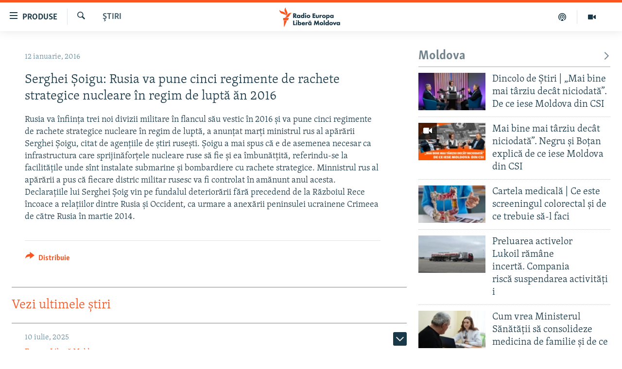

--- FILE ---
content_type: text/html
request_url: https://datawrapper.dwcdn.net/FCeq2/1/
body_size: 11972
content:
<!DOCTYPE html><html lang="en"><head><meta charset="UTF-8"><meta name="robots" content="noindex, indexifembedded, nofollow"><meta name="viewport" content="width=device-width, initial-scale=1.0"><meta name="color-scheme" content="light dark"><link rel="stylesheet" id="css-light" media="(prefers-color-scheme: light)" href="../../lib/vis/locator-map.rferl.952d3f92.css"><link rel="stylesheet" id="css-dark" media="(prefers-color-scheme: dark)" href="../../lib/vis/locator-map.rferl-dark.952d3f92.css">


<meta property="og:type" content="website">
<meta property="og:title" content="Portul din Giurgiulești, Republica Moldova">
<meta property="og:url" content="https://datawrapper.dwcdn.net/FCeq2/1/">
<meta property="og:description" content="">
<meta name="twitter:title" content="Portul din Giurgiulești, Republica Moldova">
<meta name="twitter:description" content="">
<meta property="og:image" content="https://datawrapper.dwcdn.net/FCeq2/plain-s.png?v=1">
<meta name="twitter:card" content="summary_large_image">
<meta name="twitter:image" content="https://datawrapper.dwcdn.net/FCeq2/plain-s.png?v=1">

<link rel="alternate" type="application/json+oembed"
  href="https://api.datawrapper.de/v3/oembed?url=https://datawrapper.dwcdn.net/FCeq2/1/&format=json"
  title="oEmbed" /><script>var st = document.createElement('style');
st.innerHTML = '* { opacity: 0 }';
st.setAttribute('id', 'hide-all');
document.head.appendChild(st);
</script></head><body><div class="dw-chart chart vis-height-fixed theme-rferl vis-locator-map" id="__svelte-dw"><div class="outer-container svelte-ej8jdi"><div class="container container-body datawrapper-1h39isj">
        <div class="container container-bodyTop datawrapper-13fcjr6">
        
            <div class="container container-bodyCenter datawrapper-112zasr">
        <div class="container container-header datawrapper-15jkpqk"><h3 class="block-headline datawrapper-n76wf3 "><span><!-- HTML_TAG_START -->Portul din Giurgiulești, Republica Moldova<!-- HTML_TAG_END --></span></h3>
        </div>
                <div slot="visBody" id="chart" class="dw-chart-body vis-height-fixed datawrapper-z0gmp6 svelte-9ysojt">
        <div class="dw-chart-body-content svelte-9ysojt" aria-hidden="false"><noscript><img style="max-width: 100%" src="../plain.png" aria-hidden="true" alt="fallback image">
                <p style="opacity:0.6;padding:1ex; text-align:center">(Please use a modern browser to see the interactive version of this visualization)</p></noscript></div></div></div>
            </div>
        <div class="container container-footer datawrapper-1jfp23d"><div class="container container-footerMain datawrapper-17pw8ag"><span class="block-byline datawrapper-1nrs9uk "><span class="caption">Chart:</span> <span><!-- HTML_TAG_START -->George Costiță<!-- HTML_TAG_END --></span></span><span class="separator"></span><wbr><a href="https://datawrapper.dwcdn.net/FCeq2/full.png" class="block-downloadImage datawrapper-idivi9 " data-dst="portul-din-giurgiule-ti-republica-moldova.png"><span class="caption">Download image</span></a>
        </div>
        </div>
        <div class="container-afterChart svelte-ej8jdi"></div></div>

    </div>




</div><script>(function() {
  window.__DW_SVELTE_PROPS__ = JSON.parse("{\"chart\":{\"metadata\":{\"data\":{\"changes\":[],\"transpose\":false,\"vertical-header\":true,\"horizontal-header\":true,\"json\":true},\"describe\":{\"source-name\":\"\",\"source-url\":\"\",\"intro\":\"\",\"byline\":\"George Costi\u021B\u0103\",\"aria-description\":\"\",\"number-format\":\"-\",\"number-divisor\":0,\"number-append\":\"\",\"number-prepend\":\"\",\"hide-title\":false},\"visualize\":{\"dark-mode-invert\":true,\"highlighted-series\":[],\"highlighted-values\":[],\"sharing\":{\"enabled\":false,\"url\":\"https://www.datawrapper.de/_/FCeq2\",\"auto\":false},\"key\":{\"items\":[],\"style\":\"grid\",\"title\":\"\",\"enabled\":false,\"position\":\"bottom\",\"columnWidth\":200},\"view\":{\"fit\":{\"top\":[28.182959433930648,45.74357848244716],\"left\":[27.71297926534436,45.4805735035022],\"right\":[28.65293960251589,45.4805735035022],\"bottom\":[28.182959433930648,45.216335072528835]},\"zoom\":8.81,\"pitch\":0,\"center\":[28.18295943393105,45.48057350350115],\"height\":80,\"bearing\":0},\"scale\":true,\"style\":\"rferl\",\"locked\":false,\"upload\":{\"maxSize\":2000000,\"maxMarkers\":100},\"compass\":true,\"miniMap\":{\"opt\":\"globe\",\"size\":165,\"label\":\"\",\"bounds\":{\"name\":\"\",\"label\":\"\",\"localname\":\"\",\"admin_level\":100},\"enabled\":false,\"offsetX\":8,\"offsetY\":8,\"position\":\"bottom-right\"},\"mapLabel\":true,\"scaleUnit\":\"metric\",\"visibility\":{\"green\":true,\"roads\":true,\"urban\":true,\"water\":true,\"building\":true,\"glaciers\":false,\"mountains\":false,\"building3d\":false,\"boundary_state\":false,\"boundary_country\":true},\"searchPlace\":\"\",\"defaultMapSize\":600,\"highlightRegion\":true,\"maxMountainsPitch\":20},\"axes\":{},\"publish\":{\"embed-width\":600,\"embed-height\":565,\"blocks\":{\"logo\":{\"enabled\":false},\"embed\":false,\"download-pdf\":false,\"download-svg\":false,\"get-the-data\":false,\"download-image\":true},\"export-pdf\":{},\"autoDarkMode\":false,\"embed-codes\":{\"embed-method-responsive\":\"<iframe title=\\\"Portul din Giurgiule\u0219ti, Republica Moldova\\\" aria-label=\\\"Locator map\\\" id=\\\"datawrapper-chart-FCeq2\\\" src=\\\"https://datawrapper.dwcdn.net/FCeq2/1/\\\" scrolling=\\\"no\\\" frameborder=\\\"0\\\" style=\\\"width: 0; min-width: 100% !important; border: none;\\\" height=\\\"565\\\" data-external=\\\"1\\\"></iframe><script type=\\\"text/javascript\\\">!function(){\\\"use strict\\\";window.addEventListener(\\\"message\\\",(function(a){if(void 0!==a.data[\\\"datawrapper-height\\\"]){var e=document.querySelectorAll(\\\"iframe\\\");for(var t in a.data[\\\"datawrapper-height\\\"])for(var r=0;r<e.length;r++)if(e[r].contentWindow===a.source){var i=a.data[\\\"datawrapper-height\\\"][t]+\\\"px\\\";e[r].style.height=i}}}))}();\\n<\/script>\",\"embed-method-iframe\":\"<iframe title=\\\"Portul din Giurgiule\u0219ti, Republica Moldova\\\" aria-label=\\\"Locator map\\\" id=\\\"datawrapper-chart-FCeq2\\\" src=\\\"https://datawrapper.dwcdn.net/FCeq2/1/\\\" scrolling=\\\"no\\\" frameborder=\\\"0\\\" style=\\\"border: none;\\\" width=\\\"600\\\" height=\\\"565\\\" data-external=\\\"1\\\"></iframe>\",\"embed-method-web-component\":\"<div style=\\\"min-height:565px\\\" id=\\\"datawrapper-vis-FCeq2\\\"><script type=\\\"text/javascript\\\" defer src=\\\"https://datawrapper.dwcdn.net/FCeq2/embed.js\\\" charset=\\\"utf-8\\\" data-target=\\\"#datawrapper-vis-FCeq2\\\"><\/script><noscript><img src=\\\"https://datawrapper.dwcdn.net/FCeq2/full.png\\\" alt=\\\"\\\" /></noscript></div>\"}},\"annotate\":{\"notes\":\"\"},\"custom\":{}},\"title\":\"Portul din Giurgiule\u0219ti, Republica Moldova\",\"readonlyKeys\":[],\"publicId\":\"FCeq2\",\"language\":\"en-US\",\"theme\":\"rferl\",\"id\":\"FCeq2\",\"type\":\"locator-map\",\"lastEditStep\":4,\"publishedAt\":null,\"publicUrl\":\"https://datawrapper.dwcdn.net/FCeq2/1/\",\"publicVersion\":1,\"forkable\":false,\"isFork\":false,\"externalData\":null,\"createdAt\":\"2024-08-28T10:19:55.000Z\",\"lastModifiedAt\":\"2024-08-28T11:44:52.000Z\",\"forkedFrom\":null,\"organizationId\":\"rferl\",\"authorId\":396932,\"folderId\":null},\"visualization\":{\"axes\":[],\"dependencies\":{\"jquery\":false},\"height\":\"fixed\",\"icon\":\"<svg xmlns=\\\"http://www.w3.org/2000/svg\\\" width=\\\"30\\\" height=\\\"30\\\" viewBox=\\\"0 0 30 30\\\">\\n  <path fill=\\\"#1D81A2\\\" d=\\\"M11 11.643c0 1.519-.765 2.925-1.8 3.714-.782.563-.982 1.258-1.187 1.97a8.62 8.62 0 0 1-.227.713C7.38 19.097 7.034 20 6.5 20s-.88-.903-1.286-1.96c-.09-.234-.158-.468-.226-.7-.208-.71-.41-1.398-1.188-1.982-1.032-.79-1.8-2.196-1.8-3.715C2 9.079 4.015 7 6.5 7S11 9.079 11 11.643ZM6.5 13a1.5 1.5 0 1 0 0-3 1.5 1.5 0 0 0 0 3ZM19 19.643c0 1.519-.765 2.925-1.8 3.715-.782.562-.982 1.257-1.187 1.97a8.638 8.638 0 0 1-.227.712C15.38 27.097 15.034 28 14.5 28s-.88-.903-1.286-1.96c-.09-.234-.158-.468-.226-.7-.208-.71-.41-1.398-1.188-1.982-1.032-.79-1.8-2.196-1.8-3.715C10 17.079 12.015 15 14.5 15s4.5 2.079 4.5 4.643ZM14.5 21a1.5 1.5 0 1 0 0-3 1.5 1.5 0 0 0 0 3ZM28 8.19c0 2.026-1.02 3.9-2.4 4.953-1.043.75-1.31 1.677-1.583 2.627-.09.316-.182.634-.303.95-.54 1.41-1.002 2.613-1.714 2.613s-1.173-1.203-1.714-2.613c-.12-.312-.21-.624-.302-.933-.277-.947-.546-1.865-1.584-2.644C17.024 12.09 16 10.216 16 8.19 16 4.772 18.686 2 22 2s6 2.772 6 6.19ZM22 10a2 2 0 1 0 0-4 2 2 0 0 0 0 4Z\\\"/>\\n</svg>\\n\",\"id\":\"locator-map\",\"libraries\":[{\"file\":\"/home/ubuntu/code/plugins/vis-locator-maps/static/vendor/datawrapperMapboxgl.js\",\"uri\":\"/lib/plugins/vis-locator-maps/static/vendor/datawrapperMapboxgl.js\"}],\"namespace\":\"map\",\"supportsFitHeight\":true,\"title\":\"Locator Maps\",\"workflow\":\"locator-maps\",\"__visHash\":\"13d97384\",\"__plugin\":\"vis-locator-maps\",\"__styleHash\":\"1553cf56\",\"beta\":false,\"__config\":{\"defaultStyle\":{\"sources\":{\"openmaptiles\":{\"tiles\":[\"https://tiles.dwcdn.net/00000/openmaptiles/v7/{z}/{x}/{y}.pbf\"]},\"terrain\":{\"tiles\":[\"https://tiles.dwcdn.net/00000/terrain/v2/{z}/{x}/{y}.pbf\"]},\"boundary-extras\":{\"type\":\"geojson\",\"data\":\"https://static.dwcdn.net/regions/boundary-extras-231023-1.geojson\"}}},\"defaultBoundariesStyle\":{\"sources\":{\"boundaries\":{\"tiles\":[\"https://tiles.dwcdn.net/00000/boundaries/v2/{z}/{x}/{y}.pbf\"]}}},\"defaultMinimapStyle\":{\"sources\":{\"openmaptiles\":{\"tiles\":[\"https://tiles.dwcdn.net/00000/openmaptiles/v7/{z}/{x}/{y}.pbf\"]},\"boundaries\":{\"tiles\":[\"https://tiles.dwcdn.net/00000/boundaries/v2/{z}/{x}/{y}.pbf\"]}}}},\"script\":\"/home/ubuntu/code/plugins/vis-locator-maps/static/locator-map.js\",\"less\":\"/home/ubuntu/code/plugins/vis-locator-maps/less/locator-map.less\",\"hash\":\"13d97384\",\"dwJsHash\":\"499431e9\"},\"theme\":{\"id\":\"rferl\",\"title\":\"RFE/RL (for Web)\",\"data\":{\"vis\":{\"base\":{\"grid\":{\"general\":{\"baseLine\":{\"aboveChart\":true},\"tickLines\":{\"aboveChart\":true},\"tickLabels\":{\"units\":\"first\",\"aboveChart\":true}}},\"format\":{\"minusCharacter\":\"\u2212\",\"plusMinusCharacter\":\"\u00B1\"},\"annotations\":{\"line\":{\"color\":\"#888\",\"opacity\":0.5},\"range\":{\"color\":\"#888\",\"opacity\":0.1}}},\"d3-maps-core\":{\"places\":{\"capital\":{\"label\":{\"fontStyle\":\"normal\",\"fontWeight\":{\"normal\":700}}},\"general\":{\"label\":{\"color\":{\"normal\":\"#ffffff\",\"inverted\":\"#525252\"},\"buffer\":{\"color\":{\"normal\":\"#323232\",\"inverted\":\"#ffffff\"}},\"fontStyle\":\"normal\",\"fontWeight\":{\"normal\":400}},\"symbol\":{\"fill\":{\"normal\":\"#ffffff\",\"inverted\":\"#525252\"},\"stroke\":{\"normal\":\"#323232\",\"inverted\":\"#ffffff\"}}}},\"backgroundLayer\":{\"color\":\"#E2E8E6\"}},\"d3-bars\":{\"bars\":{\"barBackground\":{\"color\":\"#EAE9E7\",\"opacity\":1}}},\"locator-maps\":{\"mapStyles\":[{\"id\":\"rferl\",\"font\":\"SkolarSansPE-Rg\",\"label\":\"RFE/RL\",\"colors\":{\"ice\":\"#FDFCFD\",\"land\":\"#dfe6e5\",\"text\":\"#1a3948\",\"green\":\"#c6e8bf\",\"roads\":\"#ffffff\",\"water\":\"#87B7CD\",\"housing\":\"#ebeeee\",\"miniMap\":{\"view\":\"#FF5400\"},\"boundary\":\"#B6B7B5\",\"highlight\":\"#ffffff\",\"text-halo\":\"#ffffff\",\"green-dark\":\"#c6e8bf\",\"text-water\":\"#ffffff\",\"green-light\":\"#c6e8bf\",\"roads-casing\":\"#e5e8e5\",\"markerPresets\":{\"water\":{\"halo\":\"#87B7CD\",\"color\":\"#ffffff\"},\"location\":{\"halo\":\"#f2f3f0\",\"color\":\"#adaaa8\"}},\"boundary-light\":\"#B6B7B5\",\"mountains-dark\":\"#838483\",\"mountains-light\":\"#ffffff\",\"text-water-halo\":\"#87B7CD\"}}],\"markerPresets\":{\"0-city\":{\"icon\":\"square\",\"text\":{\"bold\":false,\"halo\":\"#ffffff00\",\"color\":\"#1a3948\",\"space\":false,\"italic\":false,\"fontSize\":16,\"uppercase\":true},\"label\":\"<div style='display:flex;align-items:center;'><div style='width:15px;height:15px;margin-right:8px;background:#1a3948'></div><span style='color: #1a3948'>CITY</span></div>\",\"scale\":1,\"anchor\":\"middle-right\",\"offsetX\":0,\"offsetY\":2,\"labelStyle\":\"plain\",\"markerColor\":\"#1a3948\"},\"5-ocean\":{\"icon\":\"none\",\"text\":{\"bold\":false,\"halo\":\"#ffffff00\",\"color\":\"#cadde5\",\"space\":true,\"italic\":false,\"fontSize\":14,\"uppercase\":true},\"label\":\"<span style='color: #cadde5;letter-spacing:1px'>OCEAN</span>\",\"scale\":1,\"anchor\":\"middle-center\",\"offsetX\":0,\"offsetY\":2,\"labelStyle\":\"plain\",\"markerColor\":\"#333333\"},\"6-river\":{\"icon\":\"none\",\"text\":{\"bold\":false,\"halo\":\"#ffffff00\",\"color\":\"#87B7CD\",\"space\":false,\"italic\":false,\"fontSize\":14,\"uppercase\":true},\"label\":\"<span style='color: #87B7CD;'>RIVER</span>\",\"scale\":1,\"anchor\":\"middle-center\",\"offsetX\":0,\"offsetY\":2,\"labelStyle\":\"plain\",\"markerColor\":\"#333333\"},\"01-capital\":{\"icon\":\"star-1\",\"text\":{\"bold\":false,\"halo\":\"#ffffff00\",\"color\":\"#1a3948\",\"space\":false,\"italic\":false,\"fontSize\":16,\"uppercase\":true},\"label\":\"<div style='display:flex;align-items:center;'><span style='color: #1a3948'>\u2605 CAPITAL</span></div>\",\"scale\":1,\"anchor\":\"middle-right\",\"offsetX\":0,\"offsetY\":2,\"labelStyle\":\"plain\",\"markerColor\":\"#1a3948\"},\"3-countries\":{\"icon\":\"none\",\"text\":{\"bold\":true,\"halo\":\"#ffffff00\",\"color\":\"#6a7e88\",\"space\":false,\"italic\":false,\"fontSize\":16,\"uppercase\":true},\"label\":\"<span style='font-weight:bold;color: #6a7e88'>COUNTRIES</span>\",\"scale\":1,\"anchor\":\"middle-center\",\"offsetX\":0,\"offsetY\":2,\"labelStyle\":\"plain\",\"markerColor\":\"#333333\"},\"2-active-country\":{\"icon\":\"none\",\"text\":{\"bold\":true,\"halo\":\"#ffffff00\",\"color\":\"#ff5400\",\"space\":false,\"italic\":false,\"fontSize\":16,\"uppercase\":true},\"label\":\"<span style='font-weight:bold;color: #ff5400'>ACTIVE COUNTRY</span>\",\"scale\":1,\"anchor\":\"middle-center\",\"offsetX\":0,\"offsetY\":2,\"labelStyle\":\"plain\",\"markerColor\":\"#333333\"},\"7-long annotation\":{\"icon\":\"none\",\"text\":{\"bold\":false,\"halo\":\"#ffffff00\",\"color\":\"#1a3948\",\"space\":false,\"italic\":false,\"fontSize\":15,\"uppercase\":false},\"label\":\"<span style='color: #1a3948'>Long annotation</span></div>\",\"scale\":1,\"anchor\":\"middle-right\",\"offsetX\":0,\"offsetY\":0,\"labelStyle\":\"plain\",\"markerColor\":\"#1a3948\"},\"4-highlighted-area\":{\"icon\":\"none\",\"text\":{\"bold\":false,\"halo\":\"#f2f3f0\",\"color\":\"#f8f7f6\",\"space\":false,\"italic\":false,\"fontSize\":14,\"uppercase\":true},\"label\":\"<span style='color: #f8f7f6;display:inline-block;padding:2px 6px;background:#1a3948'>HIGHLIGHTED CITY/AREA</span>\",\"scale\":1,\"anchor\":\"middle-center\",\"offsetX\":0,\"offsetY\":2,\"labelStyle\":\"box\",\"markerColor\":\"#333333\"}},\"defaultAreaMarker\":{\"fill\":true,\"stroke\":true,\"properties\":{\"fill\":\"#f8f7f6\",\"stroke\":\"#ff5400\",\"fill-opacity\":1,\"stroke-opacity\":1}}},\"d3-maps-symbols\":{\"regionFill\":\"#e2e8e6\",\"backgroundLayer\":{\"color\":\"#E2E8E6\",\"opacity\":1}},\"d3-maps-choropleth\":{\"noDataFill\":\"#e2e8e7\"}},\"colors\":{\"picker\":{\"controls\":{\"hue\":true,\"lightness\":true,\"saturation\":true,\"hexEditable\":true},\"rowCount\":6,\"showDuplicates\":false},\"neutral\":\"#CCCCCC\",\"palette\":[\"#FF5400\",\"#1A3948\",\"#F6B9A9\",\"#F99D7C\",\"#FC814F\",\"#BDADB3\",\"#86868F\",\"#425E69\",\"#E2E8E6\",\"#FF5400\",\"#FC9562\",\"#E2E8E7\",\"#6A828A\",\"#1A3948\",\"#1A3948\",\"#FF5400\",\"#FF5400\",\"#1A3948\",\"#F8F7F6\",\"#B9CCCC\",\"#F3D4D6\",\"#A4DE9B\",\"#5BCCA3\",\"#A1DDDD\",\"#80C5DF\",\"#55A2CE\",\"#FFC047\",\"#EA3713\",\"#E5397A\",\"#A0157F\"],\"negative\":\"#E31A1C\",\"positive\":\"#85B4D4\",\"gradients\":[[\"#f3d4d6\",\"#FF5400\"],[\"#f3d4d6\",\"#1A3948\"],[\"#1A3948\",\"#f3d4d6\",\"#ff5400\"]],\"background\":\"#f8f7f6\",\"categories\":[[\"#F6D500\",\"#0B91A7\",\"#00CABD\",\"#C2C100\",\"#BA403E\",\"#EF7F36\",\"#2D4F84\",\"#85BDF4\",\"#9EF1BF\",\"#D3F3FD\"],[\"#7fc97f\",\"#beaed4\",\"#fdc086\",\"#ffff99\",\"#386cb0\",\"#f0027f\",\"#bf5b17\",\"#666666\"],[\"#fbb4ae\",\"#b3cde3\",\"#ccebc5\",\"#decbe4\",\"#fed9a6\",\"#ffffcc\",\"#e5d8bd\",\"#fddaec\",\"#f2f2f2\"],[\"#a6cee3\",\"#1f78b4\",\"#b2df8a\",\"#33a02c\",\"#fb9a99\",\"#e31a1c\",\"#fdbf6f\",\"#ff7f00\",\"#cab2d6\",\"#6a3d9a\",\"#ffff99\",\"#b15928\"]],\"mode\":{\"rotateLimit\":9},\"groups\":[{\"name\":\"Category colors\",\"colors\":[[\"#FF5400\",\"#1A3948\",\"#F6B9A9\",\"#F99D7C\",\"#FC814F\",\"#BDADB3\",\"#86868F\",\"#425E69\",\"#E2E8E6\"]]},{\"name\":\"Positive/Negative scale\",\"colors\":[[\"#FF5400\",\"#FC9562\",\"#E2E8E7\",\"#6A828A\",\"#1A3948\"]]},{\"name\":\"Gender Colors\",\"colors\":[[\"#1A3948\",\"#FF5400\"]]},{\"name\":\"Primary colors\",\"colors\":[[\"#FF5400\",\"#1A3948\",\"#F8F7F6\",\"#B9CCCC\",\"#F3D4D6\"]]},{\"name\":\"Secondary colors\",\"colors\":[[\"#A4DE9B\",\"#5BCCA3\",\"#A1DDDD\",\"#80C5DF\",\"#55A2CE\",\"#FFC047\",\"#EA3713\",\"#E5397A\",\"#A0157F\"]]}]},\"metadata\":{\"publish\":{\"blocks\":{\"logo\":{\"enabled\":false},\"embed\":false,\"download-pdf\":false,\"download-svg\":false,\"get-the-data\":false,\"download-image\":false}}},\"overrides\":[{\"type\":\"darkMode\",\"settings\":{\"colors.gradients\":[[\"#254b8c\",\"#0a6aad\",\"#2989bd\",\"#4ba8c9\",\"#75c8c5\",\"#b6e3bb\",\"#f0f9e8\"],[\"#2c1160\",\"#6b1f7b\",\"#ac337b\",\"#e45563\",\"#fb8d67\",\"#fcfcbe\",\"#fdc78d\"],[\"#0d0787\",\"#6703a5\",\"#ac2790\",\"#d8586a\",\"#f38a47\",\"#fbbf2b\",\"#f0f723\"],[\"#007001\",\"#f6f4a6\"],[\"#42342d\",\"#683c39\",\"#8f3e55\",\"#c73a78\",\"#ff6bca\",\"#ffcbff\"],[\"#253494\",\"#2c7fb8\",\"#41b6c4\",\"#7fcdbb\",\"#c7e9b4\",\"#ffffcc\"]],\"colors.background\":\"#252525\",\"vis.d3-maps-core.places.general.label.color.normal\":\"#000000\",\"vis.d3-maps-core.places.general.symbol.fill.normal\":\"#000000\",\"vis.d3-maps-core.places.general.label.color.inverted\":\"#e5e5e5\",\"vis.d3-maps-core.places.general.symbol.fill.inverted\":\"#e5e5e5\",\"vis.d3-maps-core.places.general.symbol.stroke.normal\":\"#bfbfbf\",\"vis.d3-maps-core.places.general.label.buffer.color.normal\":\"#bfbfbf\"}},{\"settings\":{\"vis.base.grid.vertical.tickLabels.hideZero\":true},\"condition\":[\"in\",[\"get\",\"type\"],[\"column-chart\",\"grouped-column-chart\",\"stacked-column-chart\"]]},{\"settings\":{\"vis.base.grid.horizontal.tickLabels.units\":\"last\"},\"condition\":[\"==\",[\"get\",\"type\"],\"d3-scatter-plot\"]},{\"settings\":{\"vis.base.grid.horizontal.tickLabels.units\":\"all\"},\"condition\":[\"in\",[\"get\",\"type\"],[\"d3-bars\",\"d3-arrow-plot\",\"d3-bars-bullet\",\"d3-bars-grouped\",\"d3-bars-stacked\",\"d3-dot-plot\",\"d3-range-plot\"]]},{\"settings\":{\"vis.base.grid.horizontal.gridLines.aboveChart\":true},\"condition\":[\"==\",[\"get\",\"type\"],\"d3-bars-stacked\"]},{\"settings\":{\"vis.base.grid.horizontal.baseLine.aboveChart\":false,\"vis.base.grid.horizontal.baseLine.blendBaseColorWithBg\":0.6},\"condition\":[\"in\",[\"get\",\"type\"],[\"d3-dot-plot\",\"d3-range-plot\",\"d3-arrow-plot\"]]},{\"type\":\"darkMode\",\"settings\":{\"vis.base.grid.horizontal.baseLine.blendBaseColorWithBg\":0.85},\"condition\":[\"in\",[\"get\",\"type\"],[\"d3-dot-plot\",\"d3-range-plot\",\"d3-arrow-plot\"]]},{\"settings\":{\"vis.base.grid.vertical.gridLines.major.strokeDasharray\":\"dotted\"},\"condition\":[\"in\",[\"get\",\"type\"],[\"d3-range-plot\",\"d3-arrow-plot\"]]},{\"type\":\"darkMode\",\"settings\":{\"blocks.shareTools.styles.buttons.base.color\":\"rgba(255,255,255,0.4)\",\"blocks.shareTools.styles.buttons.twitter.hover.color\":\"#ffffff\",\"blocks.shareTools.styles.buttons.facebook.hover.color\":\"#ffffff\",\"blocks.shareTools.styles.buttons.linkedin.hover.color\":\"#ffffff\"}},{\"settings\":{\"blocks.body.styles.padding\":\"0px\",\"blocks.footer.styles.padding\":\"0px 10px\",\"blocks.header.styles.padding\":\"10px 10px 0px\"},\"condition\":[\"==\",[\"get\",\"type\"],\"locator-map\"]}],\"blocks\":{\"body\":{\"styles\":{\"gap\":20,\"links\":{\"typography\":{\"color\":\"#ff5400\",\"underlined\":false}},\"padding\":\"10px\",\"background\":\"#f8f7f6\",\"typography\":{\"color\":\"#1A3948\",\"fontSize\":14,\"typeface\":\"'Skolar Sans PE', 'BPG Nino Mtavruli', 'Arian AMU', Roboto, sans-serif\"}}},\"header\":{\"styles\":{\"gap\":10}},\"bodyTop\":{\"styles\":{\"gap\":10,\"layout\":\"flex-row\"}},\"filterUI\":{\"styles\":{\"tabs\":{\"color\":\"#666\",\"hover\":{\"color\":\"#222\"},\"active\":{\"color\":\"#000000\",\"border\":{\"bottom\":\"2px solid #555555\"}},\"border\":{\"bottom\":\"1px solid #cccccc\"}},\"point\":{\"line\":{\"color\":\"#ccc\"},\"buttons\":{\"hover\":{\"background\":\"#ebebeb\"},\"active\":{\"border\":\"1px solid #888\",\"background\":\"#ccc\"},\"border\":\"1px solid #ccc\"}},\"select\":{\"border\":\"1px solid #cccccc\",\"textColor\":\"#000\"}}},\"bodyCenter\":{\"styles\":{\"gap\":10,\"flexGrow\":1,\"maxWidth\":\"100%\",\"minWidth\":\"0px\"}},\"shareTools\":{\"styles\":{\"gap\":8,\"buttons\":{\"base\":{\"color\":\"#a7a7a7\",\"padding\":\"0px\"},\"twitter\":{\"hover\":{\"color\":\"#000000\"}},\"facebook\":{\"hover\":{\"color\":\"#1877F2\"}},\"linkedin\":{\"hover\":{\"color\":\"#2867B2\"}}}}},\"footer\":{\"styles\":{\"gap\":5,\"typography\":{\"fontSize\":13}}},\"footerMain\":{\"styles\":{\"layout\":\"inline\"}},\"headline\":{\"styles\":{\"typography\":{\"fontSize\":22,\"fontWeight\":800}}},\"description\":{\"styles\":{\"typography\":{\"fontSize\":16}}}},\"version\":2,\"regions\":{\"footer\":{\"type\":\"container\",\"children\":[{\"type\":\"notes\"},{\"id\":\"footerMain\",\"type\":\"container\"}]}},\"defaultFooterRegion\":\"footerMain\",\"fontFamilies\":{\"Arian AMU\":[{\"name\":\"ArianAMU-Bold\",\"style\":\"normal\",\"weight\":700},{\"name\":\"ArianAMU-BoldItalic\",\"style\":\"italic\",\"weight\":700},{\"name\":\"ArianAMU-Regular\",\"style\":\"normal\",\"weight\":400},{\"name\":\"ArianAMU-RegularItalic\",\"style\":\"italic\",\"weight\":400}],\"Skolar Sans PE\":[{\"name\":\"SkolarSansPE-Rg\",\"style\":\"normal\",\"weight\":400},{\"name\":\"SkolarSansPE-RgIt\",\"style\":\"italic\",\"weight\":400},{\"name\":\"SkolarSansPE-Eb\",\"style\":\"normal\",\"weight\":800}],\"BPG Nino Mtavruli\":[{\"name\":\"BPGNinoMtavruli-Bold\",\"style\":\"normal\",\"weight\":700},{\"name\":\"BPGNinoMtavruli-Regular\",\"style\":\"normal\",\"weight\":400}]}},\"less\":\"\\n\\n\\n.svg-marker.callout-line {\\n    stroke:#6a828a!important;\\n}\\n\\n#mapkey .key-item p {\\n    transform: translate(0px, 2.5px);\\n}\\n\\n// box marker background color\\n.label-style-box {\\n    background-color: #1a3948!important;\\n    padding: 2px 1px 0px!important;\\n    border-color: rgba(0,0,0,0);\\n    line-height:14px;\\n}\\n\\n\\n// linear: SUP-697\\n.bc-bar-label span {\\n    display: inline-block;\\n    transform: translate(0px, 1px);\\n    line-height: 3px;\\n}\",\"assets\":{\"ArianAMU-Bold\":{\"type\":\"font\",\"files\":{\"eot\":\"https://static.dwcdn.net/custom/themes/rferl/ArianAMU-Bold/ArianAMU-Bold.eot\",\"svg\":\"https://static.dwcdn.net/custom/themes/rferl/ArianAMU-Bold/ArianAMU-Bold.svg\",\"ttf\":\"https://static.dwcdn.net/custom/themes/rferl/ArianAMU-Bold/ArianAMU-Bold.ttf\",\"woff\":\"https://static.dwcdn.net/custom/themes/rferl/ArianAMU-Bold/ArianAMU-Bold.woff\",\"woff2\":\"https://static.dwcdn.net/custom/themes/rferl/ArianAMU-Bold/ArianAMU-Bold.woff2\"},\"method\":\"file\"},\"ArianAMU-Italic\":{\"type\":\"font\",\"files\":{\"eot\":\"https://static.dwcdn.net/custom/themes/rferl/ArianAMU-Italic/ArianAMU-Italic.eot\",\"svg\":\"https://static.dwcdn.net/custom/themes/rferl/ArianAMU-Italic/ArianAMU-Italic.svg\",\"ttf\":\"https://static.dwcdn.net/custom/themes/rferl/ArianAMU-Italic/ArianAMU-Italic.ttf\",\"woff\":\"https://static.dwcdn.net/custom/themes/rferl/ArianAMU-Italic/ArianAMU-Italic.woff\",\"woff2\":\"https://static.dwcdn.net/custom/themes/rferl/ArianAMU-Italic/ArianAMU-Italic.woff2\"},\"method\":\"file\"},\"SkolarSansPE-Eb\":{\"type\":\"font\",\"files\":{\"otf\":\"https://static.dwcdn.net/custom/themes/rferl/SkolarSansPE-Eb/RFESkolarSansPE-Eb.otf\",\"woff\":\"https://static.dwcdn.net/custom/themes/rferl/SkolarSansPE-Eb/RFESkolarSansPE-Eb.woff\",\"woff2\":\"https://static.dwcdn.net/custom/themes/rferl/SkolarSansPE-Eb/RFESkolarSansPEWeb-Eb.woff2\"},\"method\":\"file\"},\"SkolarSansPE-Rg\":{\"type\":\"font\",\"files\":{\"eot\":\"https://static.dwcdn.net/custom/themes/rferl/SkolarSansPE-Rg/SkolarSansPE-Rg.eot\",\"svg\":\"https://static.dwcdn.net/custom/themes/rferl/SkolarSansPE-Rg/SkolarSansPE-Rg.svg\",\"ttf\":\"https://static.dwcdn.net/custom/themes/rferl/SkolarSansPE-Rg/SkolarSansPE-Rg.ttf\",\"woff\":\"https://static.dwcdn.net/custom/themes/rferl/SkolarSansPE-Rg/SkolarSansPE-Rg.woff\",\"woff2\":\"https://static.dwcdn.net/custom/themes/rferl/SkolarSansPE-Rg/SkolarSansPE-Rg.woff2\"},\"method\":\"file\"},\"ArianAMU-Regular\":{\"type\":\"font\",\"files\":{\"eot\":\"https://static.dwcdn.net/custom/themes/rferl/ArianAMU-Regular/ArianAMU-Regular.eot\",\"svg\":\"https://static.dwcdn.net/custom/themes/rferl/ArianAMU-Regular/ArianAMU-Regular.svg\",\"ttf\":\"https://static.dwcdn.net/custom/themes/rferl/ArianAMU-Regular/ArianAMU-Regular.ttf\",\"woff\":\"https://static.dwcdn.net/custom/themes/rferl/ArianAMU-Regular/ArianAMU-Regular.woff\",\"woff2\":\"https://static.dwcdn.net/custom/themes/rferl/ArianAMU-Regular/ArianAMU-Regular.woff2\"},\"method\":\"file\"},\"avatar-white.svg\":{\"url\":\"https://static.dwcdn.net/custom/themes/rferl/avatar-white.svg\",\"type\":\"file\"},\"SkolarSansPE-RgIt\":{\"type\":\"font\",\"files\":{\"eot\":\"https://static.dwcdn.net/custom/themes/rferl/SkolarSansPE-RgIt/SkolarSansPE-RgIt.eot\",\"svg\":\"https://static.dwcdn.net/custom/themes/rferl/SkolarSansPE-RgIt/SkolarSansPE-RgIt.svg\",\"ttf\":\"https://static.dwcdn.net/custom/themes/rferl/SkolarSansPE-RgIt/SkolarSansPE-RgIt.ttf\",\"woff\":\"https://static.dwcdn.net/custom/themes/rferl/SkolarSansPE-RgIt/SkolarSansPE-RgIt.woff\",\"woff2\":\"https://static.dwcdn.net/custom/themes/rferl/SkolarSansPE-RgIt/SkolarSansPE-RgIt.woff2\"},\"method\":\"file\"},\"avatar-orange.svg\":{\"url\":\"https://static.dwcdn.net/custom/themes/rferl/avatar-orange.svg\",\"type\":\"file\"},\"SkolarSansPEWeb-Bd\":{\"type\":\"font\",\"files\":{\"eot\":\"https://static.dwcdn.net/custom/themes/rferl/SkolarSansPEWeb-Bd/SkolarSansPEWeb-Bd.eot\",\"svg\":\"https://static.dwcdn.net/custom/themes/rferl/SkolarSansPEWeb-Bd/SkolarSansPEWeb-Bd.svg\",\"ttf\":\"https://static.dwcdn.net/custom/themes/rferl/SkolarSansPEWeb-Bd/SkolarSansPEWeb-Bd.ttf\",\"woff\":\"https://static.dwcdn.net/custom/themes/rferl/SkolarSansPEWeb-Bd/SkolarSansPEWeb-Bd.woff\",\"woff2\":\"https://static.dwcdn.net/custom/themes/rferl/SkolarSansPEWeb-Bd/SkolarSansPEWeb-Bd.woff2\"},\"method\":\"file\"},\"SkolarSansPEWeb-It\":{\"type\":\"font\",\"files\":{\"eot\":\"https://static.dwcdn.net/custom/themes/rferl/SkolarSansPEWeb-It/SkolarSansPEWeb-It.eot\",\"svg\":\"https://static.dwcdn.net/custom/themes/rferl/SkolarSansPEWeb-It/SkolarSansPEWeb-It.svg\",\"ttf\":\"https://static.dwcdn.net/custom/themes/rferl/SkolarSansPEWeb-It/SkolarSansPEWeb-It.ttf\",\"woff\":\"https://static.dwcdn.net/custom/themes/rferl/SkolarSansPEWeb-It/SkolarSansPEWeb-It.woff\",\"woff2\":\"https://static.dwcdn.net/custom/themes/rferl/SkolarSansPEWeb-It/SkolarSansPEWeb-It.woff2\"},\"method\":\"file\"},\"SkolarSansPEWeb-Lt\":{\"type\":\"font\",\"files\":{\"eot\":\"https://static.dwcdn.net/custom/themes/rferl/SkolarSansPEWeb-Lt/SkolarSansPEWeb-Lt.eot\",\"svg\":\"https://static.dwcdn.net/custom/themes/rferl/SkolarSansPEWeb-Lt/SkolarSansPEWeb-Lt.svg\",\"ttf\":\"https://static.dwcdn.net/custom/themes/rferl/SkolarSansPEWeb-Lt/SkolarSansPEWeb-Lt.ttf\",\"woff\":\"https://static.dwcdn.net/custom/themes/rferl/SkolarSansPEWeb-Lt/SkolarSansPEWeb-Lt.woff\",\"woff2\":\"https://static.dwcdn.net/custom/themes/rferl/SkolarSansPEWeb-Lt/SkolarSansPEWeb-Lt.woff2\"},\"method\":\"file\"},\"SkolarSansPEWeb-Rg\":{\"type\":\"font\",\"files\":{\"eot\":\"https://static.dwcdn.net/custom/themes/rferl/SkolarSansPEWeb-Rg/SkolarSansPEWeb-Rg.eot\",\"svg\":\"https://static.dwcdn.net/custom/themes/rferl/SkolarSansPEWeb-Rg/SkolarSansPEWeb-Rg.svg\",\"ttf\":\"https://static.dwcdn.net/custom/themes/rferl/SkolarSansPEWeb-Rg/SkolarSansPEWeb-Rg.ttf\",\"woff\":\"https://static.dwcdn.net/custom/themes/rferl/SkolarSansPEWeb-Rg/SkolarSansPEWeb-Rg.woff\",\"woff2\":\"https://static.dwcdn.net/custom/themes/rferl/SkolarSansPEWeb-Rg/SkolarSansPEWeb-Rg.woff2\"},\"method\":\"file\"},\"ArianAMU-BoldItalic\":{\"type\":\"font\",\"files\":{\"eot\":\"https://static.dwcdn.net/custom/themes/rferl/ArianAMU-BoldItalic/ArianAMU-BoldItalic.eot\",\"svg\":\"https://static.dwcdn.net/custom/themes/rferl/ArianAMU-BoldItalic/ArianAMU-BoldItalic.svg\",\"ttf\":\"https://static.dwcdn.net/custom/themes/rferl/ArianAMU-BoldItalic/ArianAMU-BoldItalic.ttf\",\"woff\":\"https://static.dwcdn.net/custom/themes/rferl/ArianAMU-BoldItalic/ArianAMU-BoldItalic.woff\",\"woff2\":\"https://static.dwcdn.net/custom/themes/rferl/ArianAMU-BoldItalic/ArianAMU-BoldItalic.woff2\"},\"method\":\"file\"},\"BPGNinoMtavruli-Bold\":{\"type\":\"font\",\"files\":{\"eot\":\"https://static.dwcdn.net/custom/themes/rferl/bpg_nino_mtavruli_bold/bpg_nino_mtavruli_bold.eot\",\"svg\":\"https://static.dwcdn.net/custom/themes/rferl/bpg_nino_mtavruli_bold/bpg_nino_mtavruli_bold.svg\",\"ttf\":\"https://static.dwcdn.net/custom/themes/rferl/bpg_nino_mtavruli_bold/bpg_nino_mtavruli_bold.ttf\",\"woff\":\"https://static.dwcdn.net/custom/themes/rferl/bpg_nino_mtavruli_bold/bpg_nino_mtavruli_bold.woff\",\"woff2\":\"https://static.dwcdn.net/custom/themes/rferl/bpg_nino_mtavruli_bold/bpg_nino_mtavruli_bold.woff2\"},\"method\":\"file\"},\"SkolarSansPEWeb-BdIt\":{\"type\":\"font\",\"files\":{\"eot\":\"https://static.dwcdn.net/custom/themes/rferl/SkolarSansPEWeb-BdIt/SkolarSansPEWeb-BdIt.eot\",\"svg\":\"https://static.dwcdn.net/custom/themes/rferl/SkolarSansPEWeb-BdIt/SkolarSansPEWeb-BdIt.svg\",\"ttf\":\"https://static.dwcdn.net/custom/themes/rferl/SkolarSansPEWeb-BdIt/SkolarSansPEWeb-BdIt.ttf\",\"woff\":\"https://static.dwcdn.net/custom/themes/rferl/SkolarSansPEWeb-BdIt/SkolarSansPEWeb-BdIt.woff\",\"woff2\":\"https://static.dwcdn.net/custom/themes/rferl/SkolarSansPEWeb-BdIt/SkolarSansPEWeb-BdIt.woff2\"},\"method\":\"file\"},\"SkolarSansPEWeb-LtIt\":{\"type\":\"font\",\"files\":{\"eot\":\"https://static.dwcdn.net/custom/themes/rferl/SkolarSansPEWeb-LtIt/SkolarSansPEWeb-LtIt.eot\",\"svg\":\"https://static.dwcdn.net/custom/themes/rferl/SkolarSansPEWeb-LtIt/SkolarSansPEWeb-LtIt.svg\",\"ttf\":\"https://static.dwcdn.net/custom/themes/rferl/SkolarSansPEWeb-LtIt/SkolarSansPEWeb-LtIt.ttf\",\"woff\":\"https://static.dwcdn.net/custom/themes/rferl/SkolarSansPEWeb-LtIt/SkolarSansPEWeb-LtIt.woff\",\"woff2\":\"https://static.dwcdn.net/custom/themes/rferl/SkolarSansPEWeb-LtIt/SkolarSansPEWeb-LtIt.woff2\"},\"method\":\"file\"},\"BPGNinoMtavruli-Regular\":{\"type\":\"font\",\"files\":{\"eot\":\"https://static.dwcdn.net/custom/themes/rferl/bpg_nino_mtavruli_normal/bpg_nino_mtavruli_normal.eot\",\"svg\":\"https://static.dwcdn.net/custom/themes/rferl/bpg_nino_mtavruli_normal/bpg_nino_mtavruli_normal.svg\",\"ttf\":\"https://static.dwcdn.net/custom/themes/rferl/bpg_nino_mtavruli_normal/bpg_nino_mtavruli_normal.ttf\",\"woff\":\"https://static.dwcdn.net/custom/themes/rferl/bpg_nino_mtavruli_normal/bpg_nino_mtavruli_normal.woff\",\"woff2\":\"https://static.dwcdn.net/custom/themes/rferl/bpg_nino_mtavruli_normal/bpg_nino_mtavruli_normal.woff2\"},\"method\":\"file\"},\"English_RGB_black-brandmark.png\":{\"url\":\"https://static.dwcdn.net/custom/themes/rferl/English_RGB_black-brandmark.png\",\"type\":\"file\"},\"English_RGB_compact-brandmark.png\":{\"url\":\"https://static.dwcdn.net/custom/themes/rferl/English_RGB_compact-brandmark.png\",\"type\":\"file\"},\"English_RGB_primary-brandmark.png\":{\"url\":\"https://static.dwcdn.net/custom/themes/rferl/English_RGB_primary-brandmark.png\",\"type\":\"file\"},\"English_RGB_black-compact-brandmark.png\":{\"url\":\"https://static.dwcdn.net/custom/themes/rferl/English_RGB_black-compact-brandmark.png\",\"type\":\"file\"}},\"extend\":\"base-inline-footer\",\"url\":\"/v3/themes/rferl\",\"_computed\":{\"locator-maps\":{\"mapStyles\":[{\"id\":\"rferl\",\"colors\":{\"land\":\"#dfe6e5\",\"highlightRegion\":{\"fill\":\"#ffffff\",\"stroke\":\"#888\"},\"areaMarker\":{\"fill\":\"#f8f7f6\",\"stroke\":\"#ff5400\"},\"lineMarker\":{\"stroke\":\"#888\"}}}],\"defaultPointMarker\":{\"markerColor\":\"#333333\",\"markerTextColor\":\"#333333\",\"text\":{\"color\":\"#333333\",\"halo\":\"#f2f3f0\"}},\"darkMode\":{\"mapStyles\":[{\"id\":\"rferl\",\"colors\":{}}],\"defaultMarker\":{\"text\":{}}}},\"original\":{\"annotations\":{\"line\":{\"color\":\"#888\",\"opacity\":0.5},\"range\":{\"color\":\"#888\",\"opacity\":0.1}}},\"bgLight\":\"#f8f7f6\",\"bgDark\":\"#252525\",\"origGradients\":[[\"#f3d4d6\",\"#FF5400\"],[\"#f3d4d6\",\"#1A3948\"],[\"#1A3948\",\"#f3d4d6\",\"#ff5400\"]]},\"fonts\":{\"ArianAMU-Bold\":{\"type\":\"font\",\"files\":{\"eot\":\"https://static.dwcdn.net/custom/themes/rferl/ArianAMU-Bold/ArianAMU-Bold.eot\",\"svg\":\"https://static.dwcdn.net/custom/themes/rferl/ArianAMU-Bold/ArianAMU-Bold.svg\",\"ttf\":\"https://static.dwcdn.net/custom/themes/rferl/ArianAMU-Bold/ArianAMU-Bold.ttf\",\"woff\":\"https://static.dwcdn.net/custom/themes/rferl/ArianAMU-Bold/ArianAMU-Bold.woff\",\"woff2\":\"https://static.dwcdn.net/custom/themes/rferl/ArianAMU-Bold/ArianAMU-Bold.woff2\"},\"method\":\"file\"},\"ArianAMU-Italic\":{\"type\":\"font\",\"files\":{\"eot\":\"https://static.dwcdn.net/custom/themes/rferl/ArianAMU-Italic/ArianAMU-Italic.eot\",\"svg\":\"https://static.dwcdn.net/custom/themes/rferl/ArianAMU-Italic/ArianAMU-Italic.svg\",\"ttf\":\"https://static.dwcdn.net/custom/themes/rferl/ArianAMU-Italic/ArianAMU-Italic.ttf\",\"woff\":\"https://static.dwcdn.net/custom/themes/rferl/ArianAMU-Italic/ArianAMU-Italic.woff\",\"woff2\":\"https://static.dwcdn.net/custom/themes/rferl/ArianAMU-Italic/ArianAMU-Italic.woff2\"},\"method\":\"file\"},\"SkolarSansPE-Eb\":{\"type\":\"font\",\"files\":{\"otf\":\"https://static.dwcdn.net/custom/themes/rferl/SkolarSansPE-Eb/RFESkolarSansPE-Eb.otf\",\"woff\":\"https://static.dwcdn.net/custom/themes/rferl/SkolarSansPE-Eb/RFESkolarSansPE-Eb.woff\",\"woff2\":\"https://static.dwcdn.net/custom/themes/rferl/SkolarSansPE-Eb/RFESkolarSansPEWeb-Eb.woff2\"},\"method\":\"file\"},\"SkolarSansPE-Rg\":{\"type\":\"font\",\"files\":{\"eot\":\"https://static.dwcdn.net/custom/themes/rferl/SkolarSansPE-Rg/SkolarSansPE-Rg.eot\",\"svg\":\"https://static.dwcdn.net/custom/themes/rferl/SkolarSansPE-Rg/SkolarSansPE-Rg.svg\",\"ttf\":\"https://static.dwcdn.net/custom/themes/rferl/SkolarSansPE-Rg/SkolarSansPE-Rg.ttf\",\"woff\":\"https://static.dwcdn.net/custom/themes/rferl/SkolarSansPE-Rg/SkolarSansPE-Rg.woff\",\"woff2\":\"https://static.dwcdn.net/custom/themes/rferl/SkolarSansPE-Rg/SkolarSansPE-Rg.woff2\"},\"method\":\"file\"},\"ArianAMU-Regular\":{\"type\":\"font\",\"files\":{\"eot\":\"https://static.dwcdn.net/custom/themes/rferl/ArianAMU-Regular/ArianAMU-Regular.eot\",\"svg\":\"https://static.dwcdn.net/custom/themes/rferl/ArianAMU-Regular/ArianAMU-Regular.svg\",\"ttf\":\"https://static.dwcdn.net/custom/themes/rferl/ArianAMU-Regular/ArianAMU-Regular.ttf\",\"woff\":\"https://static.dwcdn.net/custom/themes/rferl/ArianAMU-Regular/ArianAMU-Regular.woff\",\"woff2\":\"https://static.dwcdn.net/custom/themes/rferl/ArianAMU-Regular/ArianAMU-Regular.woff2\"},\"method\":\"file\"},\"SkolarSansPE-RgIt\":{\"type\":\"font\",\"files\":{\"eot\":\"https://static.dwcdn.net/custom/themes/rferl/SkolarSansPE-RgIt/SkolarSansPE-RgIt.eot\",\"svg\":\"https://static.dwcdn.net/custom/themes/rferl/SkolarSansPE-RgIt/SkolarSansPE-RgIt.svg\",\"ttf\":\"https://static.dwcdn.net/custom/themes/rferl/SkolarSansPE-RgIt/SkolarSansPE-RgIt.ttf\",\"woff\":\"https://static.dwcdn.net/custom/themes/rferl/SkolarSansPE-RgIt/SkolarSansPE-RgIt.woff\",\"woff2\":\"https://static.dwcdn.net/custom/themes/rferl/SkolarSansPE-RgIt/SkolarSansPE-RgIt.woff2\"},\"method\":\"file\"},\"SkolarSansPEWeb-Bd\":{\"type\":\"font\",\"files\":{\"eot\":\"https://static.dwcdn.net/custom/themes/rferl/SkolarSansPEWeb-Bd/SkolarSansPEWeb-Bd.eot\",\"svg\":\"https://static.dwcdn.net/custom/themes/rferl/SkolarSansPEWeb-Bd/SkolarSansPEWeb-Bd.svg\",\"ttf\":\"https://static.dwcdn.net/custom/themes/rferl/SkolarSansPEWeb-Bd/SkolarSansPEWeb-Bd.ttf\",\"woff\":\"https://static.dwcdn.net/custom/themes/rferl/SkolarSansPEWeb-Bd/SkolarSansPEWeb-Bd.woff\",\"woff2\":\"https://static.dwcdn.net/custom/themes/rferl/SkolarSansPEWeb-Bd/SkolarSansPEWeb-Bd.woff2\"},\"method\":\"file\"},\"SkolarSansPEWeb-It\":{\"type\":\"font\",\"files\":{\"eot\":\"https://static.dwcdn.net/custom/themes/rferl/SkolarSansPEWeb-It/SkolarSansPEWeb-It.eot\",\"svg\":\"https://static.dwcdn.net/custom/themes/rferl/SkolarSansPEWeb-It/SkolarSansPEWeb-It.svg\",\"ttf\":\"https://static.dwcdn.net/custom/themes/rferl/SkolarSansPEWeb-It/SkolarSansPEWeb-It.ttf\",\"woff\":\"https://static.dwcdn.net/custom/themes/rferl/SkolarSansPEWeb-It/SkolarSansPEWeb-It.woff\",\"woff2\":\"https://static.dwcdn.net/custom/themes/rferl/SkolarSansPEWeb-It/SkolarSansPEWeb-It.woff2\"},\"method\":\"file\"},\"SkolarSansPEWeb-Lt\":{\"type\":\"font\",\"files\":{\"eot\":\"https://static.dwcdn.net/custom/themes/rferl/SkolarSansPEWeb-Lt/SkolarSansPEWeb-Lt.eot\",\"svg\":\"https://static.dwcdn.net/custom/themes/rferl/SkolarSansPEWeb-Lt/SkolarSansPEWeb-Lt.svg\",\"ttf\":\"https://static.dwcdn.net/custom/themes/rferl/SkolarSansPEWeb-Lt/SkolarSansPEWeb-Lt.ttf\",\"woff\":\"https://static.dwcdn.net/custom/themes/rferl/SkolarSansPEWeb-Lt/SkolarSansPEWeb-Lt.woff\",\"woff2\":\"https://static.dwcdn.net/custom/themes/rferl/SkolarSansPEWeb-Lt/SkolarSansPEWeb-Lt.woff2\"},\"method\":\"file\"},\"SkolarSansPEWeb-Rg\":{\"type\":\"font\",\"files\":{\"eot\":\"https://static.dwcdn.net/custom/themes/rferl/SkolarSansPEWeb-Rg/SkolarSansPEWeb-Rg.eot\",\"svg\":\"https://static.dwcdn.net/custom/themes/rferl/SkolarSansPEWeb-Rg/SkolarSansPEWeb-Rg.svg\",\"ttf\":\"https://static.dwcdn.net/custom/themes/rferl/SkolarSansPEWeb-Rg/SkolarSansPEWeb-Rg.ttf\",\"woff\":\"https://static.dwcdn.net/custom/themes/rferl/SkolarSansPEWeb-Rg/SkolarSansPEWeb-Rg.woff\",\"woff2\":\"https://static.dwcdn.net/custom/themes/rferl/SkolarSansPEWeb-Rg/SkolarSansPEWeb-Rg.woff2\"},\"method\":\"file\"},\"ArianAMU-BoldItalic\":{\"type\":\"font\",\"files\":{\"eot\":\"https://static.dwcdn.net/custom/themes/rferl/ArianAMU-BoldItalic/ArianAMU-BoldItalic.eot\",\"svg\":\"https://static.dwcdn.net/custom/themes/rferl/ArianAMU-BoldItalic/ArianAMU-BoldItalic.svg\",\"ttf\":\"https://static.dwcdn.net/custom/themes/rferl/ArianAMU-BoldItalic/ArianAMU-BoldItalic.ttf\",\"woff\":\"https://static.dwcdn.net/custom/themes/rferl/ArianAMU-BoldItalic/ArianAMU-BoldItalic.woff\",\"woff2\":\"https://static.dwcdn.net/custom/themes/rferl/ArianAMU-BoldItalic/ArianAMU-BoldItalic.woff2\"},\"method\":\"file\"},\"BPGNinoMtavruli-Bold\":{\"type\":\"font\",\"files\":{\"eot\":\"https://static.dwcdn.net/custom/themes/rferl/bpg_nino_mtavruli_bold/bpg_nino_mtavruli_bold.eot\",\"svg\":\"https://static.dwcdn.net/custom/themes/rferl/bpg_nino_mtavruli_bold/bpg_nino_mtavruli_bold.svg\",\"ttf\":\"https://static.dwcdn.net/custom/themes/rferl/bpg_nino_mtavruli_bold/bpg_nino_mtavruli_bold.ttf\",\"woff\":\"https://static.dwcdn.net/custom/themes/rferl/bpg_nino_mtavruli_bold/bpg_nino_mtavruli_bold.woff\",\"woff2\":\"https://static.dwcdn.net/custom/themes/rferl/bpg_nino_mtavruli_bold/bpg_nino_mtavruli_bold.woff2\"},\"method\":\"file\"},\"SkolarSansPEWeb-BdIt\":{\"type\":\"font\",\"files\":{\"eot\":\"https://static.dwcdn.net/custom/themes/rferl/SkolarSansPEWeb-BdIt/SkolarSansPEWeb-BdIt.eot\",\"svg\":\"https://static.dwcdn.net/custom/themes/rferl/SkolarSansPEWeb-BdIt/SkolarSansPEWeb-BdIt.svg\",\"ttf\":\"https://static.dwcdn.net/custom/themes/rferl/SkolarSansPEWeb-BdIt/SkolarSansPEWeb-BdIt.ttf\",\"woff\":\"https://static.dwcdn.net/custom/themes/rferl/SkolarSansPEWeb-BdIt/SkolarSansPEWeb-BdIt.woff\",\"woff2\":\"https://static.dwcdn.net/custom/themes/rferl/SkolarSansPEWeb-BdIt/SkolarSansPEWeb-BdIt.woff2\"},\"method\":\"file\"},\"SkolarSansPEWeb-LtIt\":{\"type\":\"font\",\"files\":{\"eot\":\"https://static.dwcdn.net/custom/themes/rferl/SkolarSansPEWeb-LtIt/SkolarSansPEWeb-LtIt.eot\",\"svg\":\"https://static.dwcdn.net/custom/themes/rferl/SkolarSansPEWeb-LtIt/SkolarSansPEWeb-LtIt.svg\",\"ttf\":\"https://static.dwcdn.net/custom/themes/rferl/SkolarSansPEWeb-LtIt/SkolarSansPEWeb-LtIt.ttf\",\"woff\":\"https://static.dwcdn.net/custom/themes/rferl/SkolarSansPEWeb-LtIt/SkolarSansPEWeb-LtIt.woff\",\"woff2\":\"https://static.dwcdn.net/custom/themes/rferl/SkolarSansPEWeb-LtIt/SkolarSansPEWeb-LtIt.woff2\"},\"method\":\"file\"},\"BPGNinoMtavruli-Regular\":{\"type\":\"font\",\"files\":{\"eot\":\"https://static.dwcdn.net/custom/themes/rferl/bpg_nino_mtavruli_normal/bpg_nino_mtavruli_normal.eot\",\"svg\":\"https://static.dwcdn.net/custom/themes/rferl/bpg_nino_mtavruli_normal/bpg_nino_mtavruli_normal.svg\",\"ttf\":\"https://static.dwcdn.net/custom/themes/rferl/bpg_nino_mtavruli_normal/bpg_nino_mtavruli_normal.ttf\",\"woff\":\"https://static.dwcdn.net/custom/themes/rferl/bpg_nino_mtavruli_normal/bpg_nino_mtavruli_normal.woff\",\"woff2\":\"https://static.dwcdn.net/custom/themes/rferl/bpg_nino_mtavruli_normal/bpg_nino_mtavruli_normal.woff2\"},\"method\":\"file\"}}},\"chartAfterHeadHTML\":\"<meta property=\\\"og:image\\\" content=\\\"https://datawrapper.dwcdn.net/FCeq2/plain-s.png?v=1\\\">\\n<meta name=\\\"twitter:card\\\" content=\\\"summary_large_image\\\">\\n<meta name=\\\"twitter:image\\\" content=\\\"https://datawrapper.dwcdn.net/FCeq2/plain-s.png?v=1\\\">\\n\\n<link rel=\\\"alternate\\\" type=\\\"application/json+oembed\\\"\\n  href=\\\"https://api.datawrapper.de/v3/oembed?url=https://datawrapper.dwcdn.net/FCeq2/1/&format=json\\\"\\n  title=\\\"oEmbed\\\" />\",\"translations\":{\"accessibility / annotations / multiple\":\"The chart has %count% annotations.\",\"accessibility / annotations / single\":\"The chart has one annotation.\",\"accessibility / area-chart / multiple\":\"Area chart with %count% areas\",\"accessibility / area-chart / single\":\"Area chart with one area\",\"accessibility / area-values\":\"Area showing %count% values for \\\"%name%\\\".\",\"accessibility / axis-labels\":\"The horizontal axis is labeled as \\\"%xlabel%\\\", the vertical axis is labeled as \\\"%ylabel%\\\".\",\"accessibility / clear-search\":\"Clear search input.\",\"accessibility / current-rows\":\"Currently displaying rows $0 to $1\",\"accessibility / current-rows / search-results\":\"of $0 results for search term \\\"$1\\\".\",\"accessibility / line-chart / multiple\":\"Line chart with %count% lines\",\"accessibility / line-chart / single\":\"Line chart with a single line\",\"accessibility / line-values\":\"Line showing %count% values for \\\"%name%\\\".\",\"accessibility / pagination-button\":\"Go to page $0 of $1.\",\"accessibility / rank\":\"Rank\",\"accessibility / scatterplot\":\"Scatterplot with %count% symbols\",\"accessibility / search-results\":\"Showing $0 results for search term \\\"$1\\\".\",\"accessibility / sort-column\":\"by column \\\"$0\\\"\",\"accessibility / sort-direction / ascending\":\"Sorted ascending\",\"accessibility / sort-direction / descending\":\"Sorted descending\",\"accessibility / sparkline\":\"Small %chart_type% with $0 values, ranging from $1 to $2.\",\"accessibility / sparkline / type-columns\":\"column chart\",\"accessibility / sparkline / type-line\":\"line chart\",\"accessibility / sparkline-no-values\":\"Small %chart_type% with no values.\",\"accessibility / stacked-area-chart / multiple\":\"Stacked area chart with %count% areas\",\"accessibility / stacked-area-chart / single\":\"Stacked area chart with one area\",\"accessibility / sticky-rows\":\"Including $0 sticky rows.\",\"accessibility / summary\":\"Table with $0 columns and $1 rows.\",\"accessibility / xy-grid / axis-log\":\"Axis uses logarithmic scale.\",\"accessibility / xy-grid / axis-x-date\":\"Horizontal date axis, ranging from %from% to %to%.\",\"accessibility / xy-grid / axis-x-log\":\"Horizontal axis, ranging from %from% to %to%.\",\"accessibility / xy-grid / axis-x-number\":\"Horizontal axis, ranging from %from% to %to%.\",\"accessibility / xy-grid / axis-x-text\":\"Horizontal category axis, ranging from %from% to %to%.\",\"accessibility / xy-grid / axis-y-date\":\"Vertical date axis, ranging from %from% to %to%.\",\"accessibility / xy-grid / axis-y-log\":\"Vertical axis, ranging from %from% to %to%.\",\"accessibility / xy-grid / axis-y-number\":\"Vertical axis, ranging from %from% to %to%.\",\"accessibility / xy-grid / axis-y-text\":\"Vertical category axis, ranging from %from% to %to%.\",\"blocks / attribution\":\"Created with\",\"blocks / byline / fork\":\"Based on\",\"blocks / byline / chart\":\"Chart:\",\"blocks / byline / map\":\"Map:\",\"blocks / byline / table\":\"Table:\",\"blocks / download-image\":\"Download image\",\"blocks / download-pdf\":\"Download PDF\",\"blocks / download-svg\":\"Download SVG\",\"blocks / edit-in-datawrapper\":\"Create a copy\",\"blocks / embed\":\"Embed\",\"blocks / embed / caption\":\"You can copy and paste this <b>code to embed</b> the visualization:\",\"blocks / get-the-data\":\"Get the data\",\"blocks / map-attribution\":\"Map data\",\"blocks / source\":\"Source\",\"expanded-view-note\":\"This is the extended area for the inset map on mobile. You can disable this feature.\",\"fallback-image-note\":\"(Please use a modern browser to see the interactive version of this visualization)\",\"insufficient-data-bars\":\"<b>Not enough data to show a bar chart.</b> You need at least one numeric column in your dataset. Please go back to the <a href=\\\"/chart/%chartid%/describe\\\" target=\\\"_parent\\\">\\\"Check & Describe\\\"</a> step and check your data.\",\"insufficient-data-columns\":\"<b>Not enough data to show a column chart.</b> You need at least one numeric column in your dataset. Please go back to the <a href=\\\"/chart/%chartid%/describe\\\" target=\\\"_parent\\\">\\\"Check & Describe\\\"</a> step and check your data.\",\"insufficient-data-donut\":\"<b>Not enough data to show a donut chart.</b> You need at least one numeric column in your dataset. Please go back to the <a href=\\\"/chart/%chartid%/describe\\\" target=\\\"_parent\\\">\\\"Check & Describe\\\"</a> step and check your data.\",\"insufficient-data-dot-plot\":\"<b>Not enough data to show a dot plot.</b> You need at least one numeric column in your dataset. Please go back to the <a href=\\\"/chart/%chartid%/describe\\\" target=\\\"_parent\\\">\\\"Check & Describe\\\"</a> step and check your data.\",\"insufficient-data-lines\":\"<b>Not enough data to show a line or area chart.</b> Please go back to the <a href=\\\"/chart/%chartid%/describe\\\" target=\\\"_parent\\\">\\\"Check & Describe\\\"</a> step and check your data.\",\"insufficient-data-pie\":\"<b>Not enough data to show a pie chart.</b> You need at least one numeric column in your dataset. Please go back to the <a href=\\\"/chart/%chartid%/describe\\\" target=\\\"_parent\\\">\\\"Check & Describe\\\"</a> step and check your data.\",\"insufficient-data-range-arrow\":\"<b>Not enough data to show a range or arrow plot.</b> You need at least two numeric columns in your dataset. Please go back to the <a href=\\\"/chart/%chartid%/describe\\\" target=\\\"_parent\\\">\\\"Check & Describe\\\"</a> step and check your data.\",\"no-results-found\":\"No matching records found\",\"other\":\"Other\",\"pagination\":\"Page $0 of $1\",\"show-less\":\"Show less\",\"show-more\":\"Show $0 more\",\"symbol-labels-less-than-7\":\"%count% symbols are labelled: %labels%, and \\\"%last%\\\".\",\"symbol-labels-more-than-7\":\"Some symbols are labelled, including %labels%, and %others% others.\",\"table-search-placeholder\":\"Search in table\",\"total\":\"Total\",\"truncated-rows\":\"Additional $0 rows not shown.\",\"accessibility / multiple-line-chart / chart-single\":\"A single line chart.\",\"accessibility / multiple-line-chart / chart-multiple\":\"A grid of %count% line charts.\",\"accessibility / multiple-line-chart / panel-group-multiple\":\"A group of %count% panels.\",\"accessibility / multiple-line-chart / panel-group-single\":\"A group with a single panel.\",\"accessibility / multiple-line-chart / panel-single\":\"Chart panel with title \\\"%title%\\\" containing one line.\",\"accessibility / multiple-line-chart / panel-multiple\":\"Chart panel with title \\\"%title%\\\" containing %count% lines.\",\"accessibility / multiple-line-chart / lines-multiple\":\"A group of %count% lines.\",\"accessibility / multiple-line-chart / line\":\"Line showing %count% values for \\\"%title%\\\".\",\"accessibility / color-legend / less-than\":\"less than\",\"accessibility / color-legend / greater-equal-than\":\"greater than or equal to\",\"accessibility / color-legend / continuous\":\"Continuous color legend, ranging from %from% to %to%.\",\"accessibility / color-legend / continuous-title\":\"Continuous color legend, titled \\\"%title%\\\", ranging from %from% to %to%.\",\"accessibility / color-legend / stepped\":\"Color legend with %count% steps, ranging from %from% to %to%.\",\"accessibility / color-legend / stepped-title\":\"Color legend with %count% steps, titled \\\"%title%\\\", ranging from %from% to %to%.\",\"accessibility / color-legend / category-single-title\":\"Category legend titled \\\"%title%\\\" with 1 item, %item%.\",\"accessibility / color-legend / category-single\":\"Category legend with 1 item, %item%.\",\"accessibility / color-legend / category-few-title\":\"Category legend with %count% items, titled \\\"%title%\\\". %items_description%\",\"accessibility / color-legend / category-few\":\"Category legend with %count% items. %items_description%\",\"accessibility / color-legend / category-many-title\":\"Category legend with %count% items, titled \\\"%title%\\\". %items_description%\",\"accessibility / color-legend / category-many\":\"Category legend with %count% items. %items_description%\",\"accessibility / color-legend / category-items-few\":\"The items are %items%.\",\"accessibility / color-legend / category-items-many\":\"The first 3 items are %items%. The last one is %last%.\",\"accessibility / multiple-line-chart / panel-single-annotation-single\":\"Chart panel with title \\\"%title%\\\" containing one line and one annotation.\",\"accessibility / multiple-line-chart / panel-multiple-annotation-single\":\"Chart panel with title \\\"%title%\\\" containing %count% lines and one annotation.\",\"accessibility / multiple-line-chart / panel-multiple-annotation-multiple\":\"Chart panel with title \\\"%title%\\\" containing %count% lines and %annotations% annotations.\",\"accessibility / multiple-line-chart / panel-single-annotation-multiple\":\"Chart panel with title \\\"%title%\\\" containing one line and %annotations% annotations.\",\"accessibility / multiple-line-chart / annotation-single\":\"The panel has one annotation.\",\"accessibility / multiple-line-chart / annotation-multiple\":\"The panel has %count% annotations.\"},\"assets\":{\"dataset.json\":{\"load\":true,\"url\":\"dataset.json\"}},\"externalDataUrl\":\"static.dwcdn.net/data\",\"blocks\":[{\"source\":{\"js\":\"../../lib/blocks/image-publishing.chart-blocks.fcbb4022.js\",\"css\":\"../../lib/blocks/image-publishing.chart-blocks.c4ec9364.css\"},\"blocks\":[{\"id\":\"download-image\",\"region\":\"footerLeft\",\"priority\":50,\"includeInContext\":true,\"data\":{\"imagePrefix\":\"https://datawrapper.dwcdn.net/\",\"apiDomain\":\"api.datawrapper.de\",\"downloadFormats\":{\"png\":{\"filename\":\"full\",\"zoom\":2,\"width\":600,\"height\":\"auto\",\"plain\":false,\"dark\":false,\"border\":{\"width\":10}},\"svg\":{\"filename\":\"full\",\"plain\":false},\"pdf\":{\"filename\":\"full\",\"plain\":false}},\"downloadFilenameTemplate\":\"{{ LOWER(title) }}\",\"settings\":{\"customFields\":[]}},\"component\":\"DownloadImage\"},{\"id\":\"download-pdf\",\"region\":\"footerLeft\",\"priority\":60,\"includeInContext\":true,\"data\":{\"imagePrefix\":\"https://datawrapper.dwcdn.net/\",\"apiDomain\":\"api.datawrapper.de\",\"downloadFormats\":{\"png\":{\"filename\":\"full\",\"zoom\":2,\"width\":600,\"height\":\"auto\",\"plain\":false,\"dark\":false,\"border\":{\"width\":10}},\"svg\":{\"filename\":\"full\",\"plain\":false},\"pdf\":{\"filename\":\"full\",\"plain\":false}},\"downloadFilenameTemplate\":\"{{ LOWER(title) }}\",\"settings\":{\"customFields\":[]}},\"component\":\"DownloadPDF\"},{\"id\":\"download-svg\",\"region\":\"footerLeft\",\"priority\":70,\"includeInContext\":true,\"data\":{\"imagePrefix\":\"https://datawrapper.dwcdn.net/\",\"apiDomain\":\"api.datawrapper.de\",\"downloadFormats\":{\"png\":{\"filename\":\"full\",\"zoom\":2,\"width\":600,\"height\":\"auto\",\"plain\":false,\"dark\":false,\"border\":{\"width\":10}},\"svg\":{\"filename\":\"full\",\"plain\":false},\"pdf\":{\"filename\":\"full\",\"plain\":false}},\"downloadFilenameTemplate\":\"{{ LOWER(title) }}\",\"settings\":{\"customFields\":[]}},\"component\":\"DownloadSVG\"}]}],\"nextPublicUrl\":\"https://datawrapper.dwcdn.net/FCeq2/1/\",\"isIframe\":true,\"isPreview\":false,\"isExport\":false,\"locales\":{\"dayjs\":{\"base\":\"\\\"use strict\\\";\\n(function () {\\n    return {\\n        name: 'en',\\n        weekdays: 'Sunday_Monday_Tuesday_Wednesday_Thursday_Friday_Saturday'.split('_'),\\n        months: 'January_February_March_April_May_June_July_August_September_October_November_December'.split('_'),\\n        formats: {\\n            LTS: 'h:mm:ss A',\\n            LT: 'h:mm A',\\n            L: 'MM/DD/YYYY',\\n            LL: 'MMMM D, YYYY',\\n            LLL: 'MMMM D, YYYY h:mm A',\\n            LLLL: 'dddd, MMMM D, YYYY h:mm A'\\n        },\\n        ordinal: function (n) {\\n            var s = ['th', 'st', 'nd', 'rd'];\\n            var v = n % 100;\\n            return '[' + n + (s[(v - 20) % 10] || s[v] || s[0]) + ']';\\n        }\\n    };\\n})();\\n\",\"custom\":{}},\"numeral\":{\"base\":\"\\\"use strict\\\";\\n(function () {\\n    // numeral.js locale configuration\\n    // locale : American English\\n    return {\\n        delimiters: {\\n            thousands: ',',\\n            decimal: '.'\\n        },\\n        abbreviations: {\\n            thousand: 'K',\\n            million: 'M',\\n            billion: 'B',\\n            trillion: 'T'\\n        },\\n        ordinal: function (number) {\\n            var b = number % 10;\\n            return ~~((number % 100) / 10) === 1\\n                ? 'th'\\n                : b === 1\\n                    ? 'st'\\n                    : b === 2\\n                        ? 'nd'\\n                        : b === 3\\n                            ? 'rd'\\n                            : 'th';\\n        },\\n        currency: {\\n            symbol: '$'\\n        }\\n    };\\n})();\\n\",\"custom\":{}}},\"webComponentJsHash\":\"16c2b814\",\"polyfillUri\":\"../../lib/vendor\",\"teamPublicSettings\":{\"customFields\":[],\"publishFormats\":[{\"logo\":\"off\",\"zoom\":2,\"plain\":true,\"width\":\"1280\",\"format\":\"png\",\"height\":\"720\",\"filename\":\"lead-image\",\"borderWidth\":10,\"transparent\":false},{\"logo\":\"auto\",\"zoom\":2,\"plain\":false,\"width\":\"1080\",\"format\":\"png\",\"height\":\"1080\",\"filename\":\"social-media-square\",\"borderWidth\":10,\"transparent\":false},{\"logo\":\"auto\",\"zoom\":2,\"plain\":false,\"width\":\"1080\",\"format\":\"png\",\"height\":\"608\",\"filename\":\"social-media-landscape\",\"borderWidth\":10,\"transparent\":false},{\"plain\":false,\"width\":\"1080\",\"format\":\"svg\",\"height\":\"1080\",\"filename\":\"social-media-square-svg\"},{\"plain\":false,\"width\":\"1080\",\"format\":\"svg\",\"height\":\"608\",\"filename\":\"social-media-landscape-svg\"},{\"logo\":\"auto\",\"zoom\":2,\"plain\":false,\"width\":\"1080\",\"format\":\"png\",\"height\":\"1350\",\"filename\":\"portrait-size\",\"borderWidth\":10,\"transparent\":false}],\"downloadImageFormat\":\"full\",\"downloadFilenameTemplate\":\"{{ LOWER(title) }}\",\"previewWidths\":[320,400,600],\"locales\":{\"numeral\":{\"hr-HR\":{\"delimiters\":{\"decimal\":\",\",\"thousands\":\".\"}},\"sq-AL\":{\"delimiters\":{\"decimal\":\".\"}}}},\"embed\":{\"preferred_embed\":\"responsive\",\"custom_embed\":{\"title\":\"\",\"text\":\"\",\"template\":\"\"}}},\"requiresAttribution\":false,\"ptStylesheet\":\"//pt.dwcdn.net/FCeq2.css\",\"allowPrintExport\":true,\"themeDataDark\":{\"vis\":{\"base\":{\"grid\":{\"general\":{\"baseLine\":{\"aboveChart\":true},\"tickLines\":{\"aboveChart\":true},\"tickLabels\":{\"units\":\"first\",\"aboveChart\":true}}},\"format\":{\"minusCharacter\":\"\u2212\",\"plusMinusCharacter\":\"\u00B1\"},\"annotations\":{\"line\":{\"color\":\"#838383\",\"opacity\":0.52},\"range\":{\"color\":\"#838383\",\"opacity\":0.13}}},\"d3-maps-core\":{\"places\":{\"capital\":{\"label\":{\"fontStyle\":\"normal\",\"fontWeight\":{\"normal\":\"#ffd3ff\"}}},\"general\":{\"label\":{\"color\":{\"normal\":\"#000000\",\"inverted\":\"#e5e5e5\"},\"buffer\":{\"color\":{\"normal\":\"#bfbfbf\",\"inverted\":\"#292929\"}},\"fontStyle\":\"normal\",\"fontWeight\":{\"normal\":\"#ffe4ff\"}},\"symbol\":{\"fill\":{\"normal\":\"#000000\",\"inverted\":\"#e5e5e5\"},\"stroke\":{\"normal\":\"#bfbfbf\",\"inverted\":\"#292929\"}}}},\"backgroundLayer\":{\"color\":\"#393d3c\"}},\"d3-bars\":{\"bars\":{\"barBackground\":{\"color\":\"#3b3b39\",\"opacity\":1}}},\"locator-maps\":{\"mapStyles\":[{\"id\":\"rferl\",\"font\":\"SkolarSansPE-Rg\",\"label\":\"RFE/RL\",\"colors\":{\"ice\":\"#FDFCFD\",\"land\":\"#dfe6e5\",\"text\":\"#1a3948\",\"green\":\"#c6e8bf\",\"roads\":\"#ffffff\",\"water\":\"#87B7CD\",\"housing\":\"#ebeeee\",\"miniMap\":{\"view\":\"#FF5400\"},\"boundary\":\"#B6B7B5\",\"highlight\":\"#ffffff\",\"text-halo\":\"#ffffff\",\"green-dark\":\"#c6e8bf\",\"text-water\":\"#ffffff\",\"green-light\":\"#c6e8bf\",\"roads-casing\":\"#e5e8e5\",\"markerPresets\":{\"water\":{\"halo\":\"#87B7CD\",\"color\":\"#ffffff\"},\"location\":{\"halo\":\"#f2f3f0\",\"color\":\"#adaaa8\"}},\"boundary-light\":\"#B6B7B5\",\"mountains-dark\":\"#838483\",\"mountains-light\":\"#ffffff\",\"text-water-halo\":\"#87B7CD\"}}],\"markerPresets\":{\"0-city\":{\"icon\":\"square\",\"text\":{\"bold\":false,\"halo\":\"#ffffff00\",\"color\":\"#1a3948\",\"space\":false,\"italic\":false,\"fontSize\":16,\"uppercase\":true},\"label\":\"<div style='display:flex;align-items:center;'><div style='width:15px;height:15px;margin-right:8px;background:#1a3948'></div><span style='color: #1a3948'>CITY</span></div>\",\"scale\":1,\"anchor\":\"middle-right\",\"offsetX\":0,\"offsetY\":2,\"labelStyle\":\"plain\",\"markerColor\":\"#1a3948\"},\"5-ocean\":{\"icon\":\"none\",\"text\":{\"bold\":false,\"halo\":\"#ffffff00\",\"color\":\"#cadde5\",\"space\":true,\"italic\":false,\"fontSize\":14,\"uppercase\":true},\"label\":\"<span style='color: #cadde5;letter-spacing:1px'>OCEAN</span>\",\"scale\":1,\"anchor\":\"middle-center\",\"offsetX\":0,\"offsetY\":2,\"labelStyle\":\"plain\",\"markerColor\":\"#333333\"},\"6-river\":{\"icon\":\"none\",\"text\":{\"bold\":false,\"halo\":\"#ffffff00\",\"color\":\"#87B7CD\",\"space\":false,\"italic\":false,\"fontSize\":14,\"uppercase\":true},\"label\":\"<span style='color: #87B7CD;'>RIVER</span>\",\"scale\":1,\"anchor\":\"middle-center\",\"offsetX\":0,\"offsetY\":2,\"labelStyle\":\"plain\",\"markerColor\":\"#333333\"},\"01-capital\":{\"icon\":\"star-1\",\"text\":{\"bold\":false,\"halo\":\"#ffffff00\",\"color\":\"#1a3948\",\"space\":false,\"italic\":false,\"fontSize\":16,\"uppercase\":true},\"label\":\"<div style='display:flex;align-items:center;'><span style='color: #1a3948'>\u2605 CAPITAL</span></div>\",\"scale\":1,\"anchor\":\"middle-right\",\"offsetX\":0,\"offsetY\":2,\"labelStyle\":\"plain\",\"markerColor\":\"#1a3948\"},\"3-countries\":{\"icon\":\"none\",\"text\":{\"bold\":true,\"halo\":\"#ffffff00\",\"color\":\"#6a7e88\",\"space\":false,\"italic\":false,\"fontSize\":16,\"uppercase\":true},\"label\":\"<span style='font-weight:bold;color: #6a7e88'>COUNTRIES</span>\",\"scale\":1,\"anchor\":\"middle-center\",\"offsetX\":0,\"offsetY\":2,\"labelStyle\":\"plain\",\"markerColor\":\"#333333\"},\"2-active-country\":{\"icon\":\"none\",\"text\":{\"bold\":true,\"halo\":\"#ffffff00\",\"color\":\"#ff5400\",\"space\":false,\"italic\":false,\"fontSize\":16,\"uppercase\":true},\"label\":\"<span style='font-weight:bold;color: #ff5400'>ACTIVE COUNTRY</span>\",\"scale\":1,\"anchor\":\"middle-center\",\"offsetX\":0,\"offsetY\":2,\"labelStyle\":\"plain\",\"markerColor\":\"#333333\"},\"7-long annotation\":{\"icon\":\"none\",\"text\":{\"bold\":false,\"halo\":\"#ffffff00\",\"color\":\"#1a3948\",\"space\":false,\"italic\":false,\"fontSize\":15,\"uppercase\":false},\"label\":\"<span style='color: #1a3948'>Long annotation</span></div>\",\"scale\":1,\"anchor\":\"middle-right\",\"offsetX\":0,\"offsetY\":0,\"labelStyle\":\"plain\",\"markerColor\":\"#1a3948\"},\"4-highlighted-area\":{\"icon\":\"none\",\"text\":{\"bold\":false,\"halo\":\"#f2f3f0\",\"color\":\"#f8f7f6\",\"space\":false,\"italic\":false,\"fontSize\":14,\"uppercase\":true},\"label\":\"<span style='color: #f8f7f6;display:inline-block;padding:2px 6px;background:#1a3948'>HIGHLIGHTED CITY/AREA</span>\",\"scale\":1,\"anchor\":\"middle-center\",\"offsetX\":0,\"offsetY\":2,\"labelStyle\":\"box\",\"markerColor\":\"#333333\"}},\"defaultAreaMarker\":{\"fill\":true,\"stroke\":true,\"properties\":{\"fill\":\"#f8f7f6\",\"stroke\":\"#ff5400\",\"fill-opacity\":1,\"stroke-opacity\":1}}},\"d3-maps-symbols\":{\"regionFill\":\"#393d3c\",\"backgroundLayer\":{\"color\":\"#393d3c\",\"opacity\":1}},\"d3-maps-choropleth\":{\"noDataFill\":\"#393d3d\"}},\"colors\":{\"picker\":{\"controls\":{\"hue\":true,\"lightness\":true,\"saturation\":true,\"hexEditable\":true},\"rowCount\":6,\"showDuplicates\":false},\"neutral\":\"#4e4e4e\",\"palette\":[\"#e63e12\",\"#c8e7fa\",\"#774539\",\"#98492d\",\"#b8481a\",\"#6c5e63\",\"#83838c\",\"#9ab8c4\",\"#393d3c\",\"#e63e12\",\"#a2491a\",\"#393d3d\",\"#789098\",\"#c8e7fa\",\"#c8e7fa\",\"#e63e12\",\"#e63e12\",\"#c8e7fa\",\"#252525\",\"#445555\",\"#573e40\",\"#20581f\",\"#196947\",\"#165253\",\"#1c6279\",\"#247ba5\",\"#71460f\",\"#ff4d25\",\"#f54a87\",\"#ff88e6\"],\"negative\":\"#ff523f\",\"positive\":\"#386986\",\"gradients\":[[\"#254b8c\",\"#0a6aad\"],[\"#2c1160\",\"#6b1f7b\"],[\"#0d0787\",\"#6703a5\",\"#ac2790\"]],\"background\":\"#252525\",\"categories\":[[\"#58450f\",\"#2593a9\",\"#1b6a61\",\"#585f11\",\"#fb7970\",\"#b95213\",\"#a6c0fe\",\"#206091\",\"#124c25\",\"#1e3c44\"],[\"#1e6b28\",\"#67597b\",\"#72450f\",\"#2f2f0f\",\"#75a0e9\",\"#ff3291\",\"#df7632\",\"#a5a5a5\"],[\"#7d423f\",\"#3a5366\",\"#2c4628\",\"#55465b\",\"#553d11\",\"#2b2d0e\",\"#4e442e\",\"#513645\",\"#333333\"],[\"#2e5668\",\"#549ddc\",\"#29550f\",\"#22931f\",\"#9a4447\",\"#ff523f\",\"#72460f\",\"#ba4812\",\"#685373\",\"#daa5ff\",\"#2f2f0f\",\"#df804d\"]],\"mode\":{\"rotateLimit\":9},\"groups\":[{\"name\":\"Category colors\",\"colors\":[[\"#e63e12\",\"#c8e7fa\",\"#774539\",\"#98492d\",\"#b8481a\",\"#6c5e63\",\"#83838c\",\"#9ab8c4\",\"#393d3c\"]]},{\"name\":\"Positive/Negative scale\",\"colors\":[[\"#e63e12\",\"#a2491a\",\"#393d3d\",\"#789098\",\"#c8e7fa\"]]},{\"name\":\"Gender Colors\",\"colors\":[[\"#c8e7fa\",\"#e63e12\"]]},{\"name\":\"Primary colors\",\"colors\":[[\"#e63e12\",\"#c8e7fa\",\"#252525\",\"#445555\",\"#573e40\"]]},{\"name\":\"Secondary colors\",\"colors\":[[\"#20581f\",\"#196947\",\"#165253\",\"#1c6279\",\"#247ba5\",\"#71460f\",\"#ff4d25\",\"#f54a87\",\"#ff88e6\"]]}],\"chartContentBaseColor\":\"#eeeeee\"},\"metadata\":{\"publish\":{\"blocks\":{\"logo\":{\"enabled\":false},\"embed\":false,\"download-pdf\":false,\"download-svg\":false,\"get-the-data\":false,\"download-image\":false}}},\"overrides\":[{\"type\":\"darkMode\",\"settings\":{\"colors.gradients\":[[\"#254b8c\",\"#0a6aad\",\"#2989bd\",\"#4ba8c9\",\"#75c8c5\",\"#b6e3bb\",\"#f0f9e8\"],[\"#2c1160\",\"#6b1f7b\",\"#ac337b\",\"#e45563\",\"#fb8d67\",\"#fcfcbe\",\"#fdc78d\"],[\"#0d0787\",\"#6703a5\",\"#ac2790\",\"#d8586a\",\"#f38a47\",\"#fbbf2b\",\"#f0f723\"],[\"#007001\",\"#f6f4a6\"],[\"#42342d\",\"#683c39\",\"#8f3e55\",\"#c73a78\",\"#ff6bca\",\"#ffcbff\"],[\"#253494\",\"#2c7fb8\",\"#41b6c4\",\"#7fcdbb\",\"#c7e9b4\",\"#ffffcc\"]],\"colors.background\":\"#252525\",\"vis.d3-maps-core.places.general.label.color.normal\":\"#000000\",\"vis.d3-maps-core.places.general.symbol.fill.normal\":\"#000000\",\"vis.d3-maps-core.places.general.label.color.inverted\":\"#e5e5e5\",\"vis.d3-maps-core.places.general.symbol.fill.inverted\":\"#e5e5e5\",\"vis.d3-maps-core.places.general.symbol.stroke.normal\":\"#bfbfbf\",\"vis.d3-maps-core.places.general.label.buffer.color.normal\":\"#bfbfbf\"}},{\"settings\":{\"vis.base.grid.vertical.tickLabels.hideZero\":true},\"condition\":[\"in\",[\"get\",\"type\"],[\"column-chart\",\"grouped-column-chart\",\"stacked-column-chart\"]]},{\"settings\":{\"vis.base.grid.horizontal.tickLabels.units\":\"last\"},\"condition\":[\"==\",[\"get\",\"type\"],\"d3-scatter-plot\"]},{\"settings\":{\"vis.base.grid.horizontal.tickLabels.units\":\"all\"},\"condition\":[\"in\",[\"get\",\"type\"],[\"d3-bars\",\"d3-arrow-plot\",\"d3-bars-bullet\",\"d3-bars-grouped\",\"d3-bars-stacked\",\"d3-dot-plot\",\"d3-range-plot\"]]},{\"settings\":{\"vis.base.grid.horizontal.gridLines.aboveChart\":true},\"condition\":[\"==\",[\"get\",\"type\"],\"d3-bars-stacked\"]},{\"settings\":{\"vis.base.grid.horizontal.baseLine.aboveChart\":false,\"vis.base.grid.horizontal.baseLine.blendBaseColorWithBg\":0.6},\"condition\":[\"in\",[\"get\",\"type\"],[\"d3-dot-plot\",\"d3-range-plot\",\"d3-arrow-plot\"]]},{\"type\":\"darkMode\",\"settings\":{\"vis.base.grid.horizontal.baseLine.blendBaseColorWithBg\":0.85},\"condition\":[\"in\",[\"get\",\"type\"],[\"d3-dot-plot\",\"d3-range-plot\",\"d3-arrow-plot\"]]},{\"settings\":{\"vis.base.grid.vertical.gridLines.major.strokeDasharray\":\"dotted\"},\"condition\":[\"in\",[\"get\",\"type\"],[\"d3-range-plot\",\"d3-arrow-plot\"]]},{\"type\":\"darkMode\",\"settings\":{\"blocks.shareTools.styles.buttons.base.color\":\"rgba(255,255,255,0.4)\",\"blocks.shareTools.styles.buttons.twitter.hover.color\":\"#ffffff\",\"blocks.shareTools.styles.buttons.facebook.hover.color\":\"#ffffff\",\"blocks.shareTools.styles.buttons.linkedin.hover.color\":\"#ffffff\"}},{\"settings\":{\"blocks.body.styles.padding\":\"0px\",\"blocks.footer.styles.padding\":\"0px 10px\",\"blocks.header.styles.padding\":\"10px 10px 0px\"},\"condition\":[\"==\",[\"get\",\"type\"],\"locator-map\"]}],\"blocks\":{\"body\":{\"styles\":{\"gap\":20,\"links\":{\"typography\":{\"color\":\"#ff572a\",\"underlined\":false}},\"padding\":\"10px\",\"background\":\"#252525\",\"typography\":{\"color\":\"#c8e7fa\",\"fontSize\":14,\"typeface\":\"'Skolar Sans PE', 'BPG Nino Mtavruli', 'Arian AMU', Roboto, sans-serif\"}}},\"header\":{\"styles\":{\"gap\":10}},\"bodyTop\":{\"styles\":{\"gap\":10,\"layout\":\"flex-row\"}},\"filterUI\":{\"styles\":{\"tabs\":{\"color\":\"#a5a5a5\",\"hover\":{\"color\":\"#fcfcfc\"},\"active\":{\"color\":\"#ffffff\",\"border\":{\"bottom\":\"2px solid #b9b9b9\"}},\"border\":{\"bottom\":\"1px solid #4e4e4e\"}},\"point\":{\"line\":{\"color\":\"#4e4e4e\"},\"buttons\":{\"hover\":{\"background\":\"#393939\"},\"active\":{\"border\":\"1px solid #838383\",\"background\":\"#4e4e4e\"},\"border\":\"1px solid #4e4e4e\"}},\"select\":{\"border\":\"1px solid #4e4e4e\",\"textColor\":\"#ffffff\"}}},\"bodyCenter\":{\"styles\":{\"gap\":10,\"flexGrow\":1,\"maxWidth\":\"100%\",\"minWidth\":\"0px\"}},\"shareTools\":{\"styles\":{\"gap\":8,\"buttons\":{\"base\":{\"color\":\"rgba(255,255,255,0.4)\",\"padding\":\"0px\"},\"twitter\":{\"hover\":{\"color\":\"#ffffff\"}},\"facebook\":{\"hover\":{\"color\":\"#ffffff\"}},\"linkedin\":{\"hover\":{\"color\":\"#ffffff\"}}}}},\"footer\":{\"styles\":{\"gap\":5,\"typography\":{\"fontSize\":13}}},\"footerMain\":{\"styles\":{\"layout\":\"inline\"}},\"headline\":{\"styles\":{\"typography\":{\"fontSize\":22,\"fontWeight\":800}}},\"description\":{\"styles\":{\"typography\":{\"fontSize\":16}}}},\"version\":2,\"regions\":{\"footer\":{\"type\":\"container\",\"children\":[{\"type\":\"notes\"},{\"id\":\"footerMain\",\"type\":\"container\"}]}},\"defaultFooterRegion\":\"footerMain\",\"fontFamilies\":{\"Arian AMU\":[{\"name\":\"ArianAMU-Bold\",\"style\":\"normal\",\"weight\":700},{\"name\":\"ArianAMU-BoldItalic\",\"style\":\"italic\",\"weight\":700},{\"name\":\"ArianAMU-Regular\",\"style\":\"normal\",\"weight\":400},{\"name\":\"ArianAMU-RegularItalic\",\"style\":\"italic\",\"weight\":400}],\"Skolar Sans PE\":[{\"name\":\"SkolarSansPE-Rg\",\"style\":\"normal\",\"weight\":400},{\"name\":\"SkolarSansPE-RgIt\",\"style\":\"italic\",\"weight\":400},{\"name\":\"SkolarSansPE-Eb\",\"style\":\"normal\",\"weight\":800}],\"BPG Nino Mtavruli\":[{\"name\":\"BPGNinoMtavruli-Bold\",\"style\":\"normal\",\"weight\":700},{\"name\":\"BPGNinoMtavruli-Regular\",\"style\":\"normal\",\"weight\":400}]}},\"themeDataLight\":{\"vis\":{\"base\":{\"grid\":{\"general\":{\"baseLine\":{\"aboveChart\":true},\"tickLines\":{\"aboveChart\":true},\"tickLabels\":{\"units\":\"first\",\"aboveChart\":true}}},\"format\":{\"minusCharacter\":\"\u2212\",\"plusMinusCharacter\":\"\u00B1\"},\"annotations\":{\"line\":{\"color\":\"#888\",\"opacity\":0.5},\"range\":{\"color\":\"#888\",\"opacity\":0.1}}},\"d3-maps-core\":{\"places\":{\"capital\":{\"label\":{\"fontStyle\":\"normal\",\"fontWeight\":{\"normal\":700}}},\"general\":{\"label\":{\"color\":{\"normal\":\"#ffffff\",\"inverted\":\"#525252\"},\"buffer\":{\"color\":{\"normal\":\"#323232\",\"inverted\":\"#ffffff\"}},\"fontStyle\":\"normal\",\"fontWeight\":{\"normal\":400}},\"symbol\":{\"fill\":{\"normal\":\"#ffffff\",\"inverted\":\"#525252\"},\"stroke\":{\"normal\":\"#323232\",\"inverted\":\"#ffffff\"}}}},\"backgroundLayer\":{\"color\":\"#E2E8E6\"}},\"d3-bars\":{\"bars\":{\"barBackground\":{\"color\":\"#EAE9E7\",\"opacity\":1}}},\"locator-maps\":{\"mapStyles\":[{\"id\":\"rferl\",\"font\":\"SkolarSansPE-Rg\",\"label\":\"RFE/RL\",\"colors\":{\"ice\":\"#FDFCFD\",\"land\":\"#dfe6e5\",\"text\":\"#1a3948\",\"green\":\"#c6e8bf\",\"roads\":\"#ffffff\",\"water\":\"#87B7CD\",\"housing\":\"#ebeeee\",\"miniMap\":{\"view\":\"#FF5400\"},\"boundary\":\"#B6B7B5\",\"highlight\":\"#ffffff\",\"text-halo\":\"#ffffff\",\"green-dark\":\"#c6e8bf\",\"text-water\":\"#ffffff\",\"green-light\":\"#c6e8bf\",\"roads-casing\":\"#e5e8e5\",\"markerPresets\":{\"water\":{\"halo\":\"#87B7CD\",\"color\":\"#ffffff\"},\"location\":{\"halo\":\"#f2f3f0\",\"color\":\"#adaaa8\"}},\"boundary-light\":\"#B6B7B5\",\"mountains-dark\":\"#838483\",\"mountains-light\":\"#ffffff\",\"text-water-halo\":\"#87B7CD\"}}],\"markerPresets\":{\"0-city\":{\"icon\":\"square\",\"text\":{\"bold\":false,\"halo\":\"#ffffff00\",\"color\":\"#1a3948\",\"space\":false,\"italic\":false,\"fontSize\":16,\"uppercase\":true},\"label\":\"<div style='display:flex;align-items:center;'><div style='width:15px;height:15px;margin-right:8px;background:#1a3948'></div><span style='color: #1a3948'>CITY</span></div>\",\"scale\":1,\"anchor\":\"middle-right\",\"offsetX\":0,\"offsetY\":2,\"labelStyle\":\"plain\",\"markerColor\":\"#1a3948\"},\"5-ocean\":{\"icon\":\"none\",\"text\":{\"bold\":false,\"halo\":\"#ffffff00\",\"color\":\"#cadde5\",\"space\":true,\"italic\":false,\"fontSize\":14,\"uppercase\":true},\"label\":\"<span style='color: #cadde5;letter-spacing:1px'>OCEAN</span>\",\"scale\":1,\"anchor\":\"middle-center\",\"offsetX\":0,\"offsetY\":2,\"labelStyle\":\"plain\",\"markerColor\":\"#333333\"},\"6-river\":{\"icon\":\"none\",\"text\":{\"bold\":false,\"halo\":\"#ffffff00\",\"color\":\"#87B7CD\",\"space\":false,\"italic\":false,\"fontSize\":14,\"uppercase\":true},\"label\":\"<span style='color: #87B7CD;'>RIVER</span>\",\"scale\":1,\"anchor\":\"middle-center\",\"offsetX\":0,\"offsetY\":2,\"labelStyle\":\"plain\",\"markerColor\":\"#333333\"},\"01-capital\":{\"icon\":\"star-1\",\"text\":{\"bold\":false,\"halo\":\"#ffffff00\",\"color\":\"#1a3948\",\"space\":false,\"italic\":false,\"fontSize\":16,\"uppercase\":true},\"label\":\"<div style='display:flex;align-items:center;'><span style='color: #1a3948'>\u2605 CAPITAL</span></div>\",\"scale\":1,\"anchor\":\"middle-right\",\"offsetX\":0,\"offsetY\":2,\"labelStyle\":\"plain\",\"markerColor\":\"#1a3948\"},\"3-countries\":{\"icon\":\"none\",\"text\":{\"bold\":true,\"halo\":\"#ffffff00\",\"color\":\"#6a7e88\",\"space\":false,\"italic\":false,\"fontSize\":16,\"uppercase\":true},\"label\":\"<span style='font-weight:bold;color: #6a7e88'>COUNTRIES</span>\",\"scale\":1,\"anchor\":\"middle-center\",\"offsetX\":0,\"offsetY\":2,\"labelStyle\":\"plain\",\"markerColor\":\"#333333\"},\"2-active-country\":{\"icon\":\"none\",\"text\":{\"bold\":true,\"halo\":\"#ffffff00\",\"color\":\"#ff5400\",\"space\":false,\"italic\":false,\"fontSize\":16,\"uppercase\":true},\"label\":\"<span style='font-weight:bold;color: #ff5400'>ACTIVE COUNTRY</span>\",\"scale\":1,\"anchor\":\"middle-center\",\"offsetX\":0,\"offsetY\":2,\"labelStyle\":\"plain\",\"markerColor\":\"#333333\"},\"7-long annotation\":{\"icon\":\"none\",\"text\":{\"bold\":false,\"halo\":\"#ffffff00\",\"color\":\"#1a3948\",\"space\":false,\"italic\":false,\"fontSize\":15,\"uppercase\":false},\"label\":\"<span style='color: #1a3948'>Long annotation</span></div>\",\"scale\":1,\"anchor\":\"middle-right\",\"offsetX\":0,\"offsetY\":0,\"labelStyle\":\"plain\",\"markerColor\":\"#1a3948\"},\"4-highlighted-area\":{\"icon\":\"none\",\"text\":{\"bold\":false,\"halo\":\"#f2f3f0\",\"color\":\"#f8f7f6\",\"space\":false,\"italic\":false,\"fontSize\":14,\"uppercase\":true},\"label\":\"<span style='color: #f8f7f6;display:inline-block;padding:2px 6px;background:#1a3948'>HIGHLIGHTED CITY/AREA</span>\",\"scale\":1,\"anchor\":\"middle-center\",\"offsetX\":0,\"offsetY\":2,\"labelStyle\":\"box\",\"markerColor\":\"#333333\"}},\"defaultAreaMarker\":{\"fill\":true,\"stroke\":true,\"properties\":{\"fill\":\"#f8f7f6\",\"stroke\":\"#ff5400\",\"fill-opacity\":1,\"stroke-opacity\":1}}},\"d3-maps-symbols\":{\"regionFill\":\"#e2e8e6\",\"backgroundLayer\":{\"color\":\"#E2E8E6\",\"opacity\":1}},\"d3-maps-choropleth\":{\"noDataFill\":\"#e2e8e7\"}},\"colors\":{\"picker\":{\"controls\":{\"hue\":true,\"lightness\":true,\"saturation\":true,\"hexEditable\":true},\"rowCount\":6,\"showDuplicates\":false},\"neutral\":\"#CCCCCC\",\"palette\":[\"#FF5400\",\"#1A3948\",\"#F6B9A9\",\"#F99D7C\",\"#FC814F\",\"#BDADB3\",\"#86868F\",\"#425E69\",\"#E2E8E6\",\"#FF5400\",\"#FC9562\",\"#E2E8E7\",\"#6A828A\",\"#1A3948\",\"#1A3948\",\"#FF5400\",\"#FF5400\",\"#1A3948\",\"#F8F7F6\",\"#B9CCCC\",\"#F3D4D6\",\"#A4DE9B\",\"#5BCCA3\",\"#A1DDDD\",\"#80C5DF\",\"#55A2CE\",\"#FFC047\",\"#EA3713\",\"#E5397A\",\"#A0157F\"],\"negative\":\"#E31A1C\",\"positive\":\"#85B4D4\",\"gradients\":[[\"#f3d4d6\",\"#FF5400\"],[\"#f3d4d6\",\"#1A3948\"],[\"#1A3948\",\"#f3d4d6\",\"#ff5400\"]],\"background\":\"#f8f7f6\",\"categories\":[[\"#F6D500\",\"#0B91A7\",\"#00CABD\",\"#C2C100\",\"#BA403E\",\"#EF7F36\",\"#2D4F84\",\"#85BDF4\",\"#9EF1BF\",\"#D3F3FD\"],[\"#7fc97f\",\"#beaed4\",\"#fdc086\",\"#ffff99\",\"#386cb0\",\"#f0027f\",\"#bf5b17\",\"#666666\"],[\"#fbb4ae\",\"#b3cde3\",\"#ccebc5\",\"#decbe4\",\"#fed9a6\",\"#ffffcc\",\"#e5d8bd\",\"#fddaec\",\"#f2f2f2\"],[\"#a6cee3\",\"#1f78b4\",\"#b2df8a\",\"#33a02c\",\"#fb9a99\",\"#e31a1c\",\"#fdbf6f\",\"#ff7f00\",\"#cab2d6\",\"#6a3d9a\",\"#ffff99\",\"#b15928\"]],\"mode\":{\"rotateLimit\":9},\"groups\":[{\"name\":\"Category colors\",\"colors\":[[\"#FF5400\",\"#1A3948\",\"#F6B9A9\",\"#F99D7C\",\"#FC814F\",\"#BDADB3\",\"#86868F\",\"#425E69\",\"#E2E8E6\"]]},{\"name\":\"Positive/Negative scale\",\"colors\":[[\"#FF5400\",\"#FC9562\",\"#E2E8E7\",\"#6A828A\",\"#1A3948\"]]},{\"name\":\"Gender Colors\",\"colors\":[[\"#1A3948\",\"#FF5400\"]]},{\"name\":\"Primary colors\",\"colors\":[[\"#FF5400\",\"#1A3948\",\"#F8F7F6\",\"#B9CCCC\",\"#F3D4D6\"]]},{\"name\":\"Secondary colors\",\"colors\":[[\"#A4DE9B\",\"#5BCCA3\",\"#A1DDDD\",\"#80C5DF\",\"#55A2CE\",\"#FFC047\",\"#EA3713\",\"#E5397A\",\"#A0157F\"]]}]},\"metadata\":{\"publish\":{\"blocks\":{\"logo\":{\"enabled\":false},\"embed\":false,\"download-pdf\":false,\"download-svg\":false,\"get-the-data\":false,\"download-image\":false}}},\"overrides\":[{\"type\":\"darkMode\",\"settings\":{\"colors.gradients\":[[\"#254b8c\",\"#0a6aad\",\"#2989bd\",\"#4ba8c9\",\"#75c8c5\",\"#b6e3bb\",\"#f0f9e8\"],[\"#2c1160\",\"#6b1f7b\",\"#ac337b\",\"#e45563\",\"#fb8d67\",\"#fcfcbe\",\"#fdc78d\"],[\"#0d0787\",\"#6703a5\",\"#ac2790\",\"#d8586a\",\"#f38a47\",\"#fbbf2b\",\"#f0f723\"],[\"#007001\",\"#f6f4a6\"],[\"#42342d\",\"#683c39\",\"#8f3e55\",\"#c73a78\",\"#ff6bca\",\"#ffcbff\"],[\"#253494\",\"#2c7fb8\",\"#41b6c4\",\"#7fcdbb\",\"#c7e9b4\",\"#ffffcc\"]],\"colors.background\":\"#252525\",\"vis.d3-maps-core.places.general.label.color.normal\":\"#000000\",\"vis.d3-maps-core.places.general.symbol.fill.normal\":\"#000000\",\"vis.d3-maps-core.places.general.label.color.inverted\":\"#e5e5e5\",\"vis.d3-maps-core.places.general.symbol.fill.inverted\":\"#e5e5e5\",\"vis.d3-maps-core.places.general.symbol.stroke.normal\":\"#bfbfbf\",\"vis.d3-maps-core.places.general.label.buffer.color.normal\":\"#bfbfbf\"}},{\"settings\":{\"vis.base.grid.vertical.tickLabels.hideZero\":true},\"condition\":[\"in\",[\"get\",\"type\"],[\"column-chart\",\"grouped-column-chart\",\"stacked-column-chart\"]]},{\"settings\":{\"vis.base.grid.horizontal.tickLabels.units\":\"last\"},\"condition\":[\"==\",[\"get\",\"type\"],\"d3-scatter-plot\"]},{\"settings\":{\"vis.base.grid.horizontal.tickLabels.units\":\"all\"},\"condition\":[\"in\",[\"get\",\"type\"],[\"d3-bars\",\"d3-arrow-plot\",\"d3-bars-bullet\",\"d3-bars-grouped\",\"d3-bars-stacked\",\"d3-dot-plot\",\"d3-range-plot\"]]},{\"settings\":{\"vis.base.grid.horizontal.gridLines.aboveChart\":true},\"condition\":[\"==\",[\"get\",\"type\"],\"d3-bars-stacked\"]},{\"settings\":{\"vis.base.grid.horizontal.baseLine.aboveChart\":false,\"vis.base.grid.horizontal.baseLine.blendBaseColorWithBg\":0.6},\"condition\":[\"in\",[\"get\",\"type\"],[\"d3-dot-plot\",\"d3-range-plot\",\"d3-arrow-plot\"]]},{\"type\":\"darkMode\",\"settings\":{\"vis.base.grid.horizontal.baseLine.blendBaseColorWithBg\":0.85},\"condition\":[\"in\",[\"get\",\"type\"],[\"d3-dot-plot\",\"d3-range-plot\",\"d3-arrow-plot\"]]},{\"settings\":{\"vis.base.grid.vertical.gridLines.major.strokeDasharray\":\"dotted\"},\"condition\":[\"in\",[\"get\",\"type\"],[\"d3-range-plot\",\"d3-arrow-plot\"]]},{\"type\":\"darkMode\",\"settings\":{\"blocks.shareTools.styles.buttons.base.color\":\"rgba(255,255,255,0.4)\",\"blocks.shareTools.styles.buttons.twitter.hover.color\":\"#ffffff\",\"blocks.shareTools.styles.buttons.facebook.hover.color\":\"#ffffff\",\"blocks.shareTools.styles.buttons.linkedin.hover.color\":\"#ffffff\"}},{\"settings\":{\"blocks.body.styles.padding\":\"0px\",\"blocks.footer.styles.padding\":\"0px 10px\",\"blocks.header.styles.padding\":\"10px 10px 0px\"},\"condition\":[\"==\",[\"get\",\"type\"],\"locator-map\"]}],\"blocks\":{\"body\":{\"styles\":{\"gap\":20,\"links\":{\"typography\":{\"color\":\"#ff5400\",\"underlined\":false}},\"padding\":\"10px\",\"background\":\"#f8f7f6\",\"typography\":{\"color\":\"#1A3948\",\"fontSize\":14,\"typeface\":\"'Skolar Sans PE', 'BPG Nino Mtavruli', 'Arian AMU', Roboto, sans-serif\"}}},\"header\":{\"styles\":{\"gap\":10}},\"bodyTop\":{\"styles\":{\"gap\":10,\"layout\":\"flex-row\"}},\"filterUI\":{\"styles\":{\"tabs\":{\"color\":\"#666\",\"hover\":{\"color\":\"#222\"},\"active\":{\"color\":\"#000000\",\"border\":{\"bottom\":\"2px solid #555555\"}},\"border\":{\"bottom\":\"1px solid #cccccc\"}},\"point\":{\"line\":{\"color\":\"#ccc\"},\"buttons\":{\"hover\":{\"background\":\"#ebebeb\"},\"active\":{\"border\":\"1px solid #888\",\"background\":\"#ccc\"},\"border\":\"1px solid #ccc\"}},\"select\":{\"border\":\"1px solid #cccccc\",\"textColor\":\"#000\"}}},\"bodyCenter\":{\"styles\":{\"gap\":10,\"flexGrow\":1,\"maxWidth\":\"100%\",\"minWidth\":\"0px\"}},\"shareTools\":{\"styles\":{\"gap\":8,\"buttons\":{\"base\":{\"color\":\"#a7a7a7\",\"padding\":\"0px\"},\"twitter\":{\"hover\":{\"color\":\"#000000\"}},\"facebook\":{\"hover\":{\"color\":\"#1877F2\"}},\"linkedin\":{\"hover\":{\"color\":\"#2867B2\"}}}}},\"footer\":{\"styles\":{\"gap\":5,\"typography\":{\"fontSize\":13}}},\"footerMain\":{\"styles\":{\"layout\":\"inline\"}},\"headline\":{\"styles\":{\"typography\":{\"fontSize\":22,\"fontWeight\":800}}},\"description\":{\"styles\":{\"typography\":{\"fontSize\":16}}}},\"version\":2,\"regions\":{\"footer\":{\"type\":\"container\",\"children\":[{\"type\":\"notes\"},{\"id\":\"footerMain\",\"type\":\"container\"}]}},\"defaultFooterRegion\":\"footerMain\",\"fontFamilies\":{\"Arian AMU\":[{\"name\":\"ArianAMU-Bold\",\"style\":\"normal\",\"weight\":700},{\"name\":\"ArianAMU-BoldItalic\",\"style\":\"italic\",\"weight\":700},{\"name\":\"ArianAMU-Regular\",\"style\":\"normal\",\"weight\":400},{\"name\":\"ArianAMU-RegularItalic\",\"style\":\"italic\",\"weight\":400}],\"Skolar Sans PE\":[{\"name\":\"SkolarSansPE-Rg\",\"style\":\"normal\",\"weight\":400},{\"name\":\"SkolarSansPE-RgIt\",\"style\":\"italic\",\"weight\":400},{\"name\":\"SkolarSansPE-Eb\",\"style\":\"normal\",\"weight\":800}],\"BPG Nino Mtavruli\":[{\"name\":\"BPGNinoMtavruli-Bold\",\"style\":\"normal\",\"weight\":700},{\"name\":\"BPGNinoMtavruli-Regular\",\"style\":\"normal\",\"weight\":400}]}},\"textDirection\":\"ltr\",\"published\":true,\"chartAutoDark\":false}");
})();
</script><script src="../../lib/load-polyfills.632b2471.js"></script><script src="../../lib/vendor/dw-2.0.min.dd139404.js"></script><script src="../../lib/vendor/datawrapperMapboxgl.b71bc1e2.js"></script><script src="../../lib/vis/locator-map.833bc6b8.js"></script><script>window.parent.postMessage('datawrapper:vis:reload', '*');
</script><script src="../../lib/main.ebd71784.js"></script><script>if (!window.dw || !window.dw.scriptLoaded) {
      const chart = document.querySelector('#chart');
      chart.innerHTML = "<img\
                  style='max-width: 100%'\
                  src='../plain.png'\
                  aria-hidden='true'\
                  alt='fallback image' />\
                  <p style='opacity:0.6;padding:1ex; text-align:center'>\
                      (Please use a modern browser to see the interactive version of this visualization)\
                  </p>";
}</script></body></html>

--- FILE ---
content_type: text/javascript
request_url: https://datawrapper.dwcdn.net/lib/vendor/datawrapperMapboxgl.b71bc1e2.js
body_size: 185256
content:
this.datawrapper = this.datawrapper || {};
this.datawrapper.libraries = this.datawrapper.libraries || {};
this.datawrapper.libraries.mapboxgl = (function () {
	'use strict';

	var commonjsGlobal = typeof globalThis !== 'undefined' ? globalThis : typeof window !== 'undefined' ? window : typeof global !== 'undefined' ? global : typeof self !== 'undefined' ? self : {};

	function getDefaultExportFromCjs (x) {
		return x && x.__esModule && Object.prototype.hasOwnProperty.call(x, 'default') ? x['default'] : x;
	}

	var mapboxGl$1 = {exports: {}};

	/* Mapbox GL JS is licensed under the 3-Clause BSD License. Full text of license: https://github.com/mapbox/mapbox-gl-js/blob/v1.5.0/LICENSE.txt */
	mapboxGl$1.exports;

	(function (module, exports) {
		(function (global, factory) {
		module.exports = factory() ;
		}(commonjsGlobal, function () {
		/* eslint-disable */

		var shared, worker, mapboxgl;
		// define gets called three times: one for each chunk. we rely on the order
		// they're imported to know which is which
		function define(_, chunk) {
		if (!shared) {
		    shared = chunk;
		} else if (!worker) {
		    worker = chunk;
		} else {
		    var workerBundleString = 'var sharedChunk = {}; (' + shared + ')(sharedChunk); (' + worker + ')(sharedChunk);';

		    var sharedChunk = {};
		    shared(sharedChunk);
		    mapboxgl = chunk(sharedChunk);
		    mapboxgl.workerUrl = window.URL.createObjectURL(new Blob([workerBundleString], { type: 'text/javascript' }));
		}
		}


		define(["exports"],(function(t){function e(t,e){return t(e={exports:{}},e.exports),e.exports}var r=n;function n(t,e,r,n){this.cx=3*t,this.bx=3*(r-t)-this.cx,this.ax=1-this.cx-this.bx,this.cy=3*e,this.by=3*(n-e)-this.cy,this.ay=1-this.cy-this.by,this.p1x=t,this.p1y=n,this.p2x=r,this.p2y=n;}n.prototype.sampleCurveX=function(t){return ((this.ax*t+this.bx)*t+this.cx)*t},n.prototype.sampleCurveY=function(t){return ((this.ay*t+this.by)*t+this.cy)*t},n.prototype.sampleCurveDerivativeX=function(t){return (3*this.ax*t+2*this.bx)*t+this.cx},n.prototype.solveCurveX=function(t,e){var r,n,i,a,o;for(void 0===e&&(e=1e-6),i=t,o=0;o<8;o++){if(a=this.sampleCurveX(i)-t,Math.abs(a)<e)return i;var s=this.sampleCurveDerivativeX(i);if(Math.abs(s)<1e-6)break;i-=a/s;}if((i=t)<(r=0))return r;if(i>(n=1))return n;for(;r<n;){if(a=this.sampleCurveX(i),Math.abs(a-t)<e)return i;t>a?r=i:n=i,i=.5*(n-r)+r;}return i},n.prototype.solve=function(t,e){return this.sampleCurveY(this.solveCurveX(t,e))};var i=a;function a(t,e){this.x=t,this.y=e;}function o(t,e){if(Array.isArray(t)){if(!Array.isArray(e)||t.length!==e.length)return !1;for(var r=0;r<t.length;r++)if(!o(t[r],e[r]))return !1;return !0}if("object"==typeof t&&null!==t&&null!==e){if("object"!=typeof e)return !1;if(Object.keys(t).length!==Object.keys(e).length)return !1;for(var n in t)if(!o(t[n],e[n]))return !1;return !0}return t===e}function s(t,e,n,i){var a=new r(t,e,n,i);return function(t){return a.solve(t)}}a.prototype={clone:function(){return new a(this.x,this.y)},add:function(t){return this.clone()._add(t)},sub:function(t){return this.clone()._sub(t)},multByPoint:function(t){return this.clone()._multByPoint(t)},divByPoint:function(t){return this.clone()._divByPoint(t)},mult:function(t){return this.clone()._mult(t)},div:function(t){return this.clone()._div(t)},rotate:function(t){return this.clone()._rotate(t)},rotateAround:function(t,e){return this.clone()._rotateAround(t,e)},matMult:function(t){return this.clone()._matMult(t)},unit:function(){return this.clone()._unit()},perp:function(){return this.clone()._perp()},round:function(){return this.clone()._round()},mag:function(){return Math.sqrt(this.x*this.x+this.y*this.y)},equals:function(t){return this.x===t.x&&this.y===t.y},dist:function(t){return Math.sqrt(this.distSqr(t))},distSqr:function(t){var e=t.x-this.x,r=t.y-this.y;return e*e+r*r},angle:function(){return Math.atan2(this.y,this.x)},angleTo:function(t){return Math.atan2(this.y-t.y,this.x-t.x)},angleWith:function(t){return this.angleWithSep(t.x,t.y)},angleWithSep:function(t,e){return Math.atan2(this.x*e-this.y*t,this.x*t+this.y*e)},_matMult:function(t){var e=t[0]*this.x+t[1]*this.y,r=t[2]*this.x+t[3]*this.y;return this.x=e,this.y=r,this},_add:function(t){return this.x+=t.x,this.y+=t.y,this},_sub:function(t){return this.x-=t.x,this.y-=t.y,this},_mult:function(t){return this.x*=t,this.y*=t,this},_div:function(t){return this.x/=t,this.y/=t,this},_multByPoint:function(t){return this.x*=t.x,this.y*=t.y,this},_divByPoint:function(t){return this.x/=t.x,this.y/=t.y,this},_unit:function(){return this._div(this.mag()),this},_perp:function(){var t=this.y;return this.y=this.x,this.x=-t,this},_rotate:function(t){var e=Math.cos(t),r=Math.sin(t),n=e*this.x-r*this.y,i=r*this.x+e*this.y;return this.x=n,this.y=i,this},_rotateAround:function(t,e){var r=Math.cos(t),n=Math.sin(t),i=e.x+r*(this.x-e.x)-n*(this.y-e.y),a=e.y+n*(this.x-e.x)+r*(this.y-e.y);return this.x=i,this.y=a,this},_round:function(){return this.x=Math.round(this.x),this.y=Math.round(this.y),this}},a.convert=function(t){return t instanceof a?t:Array.isArray(t)?new a(t[0],t[1]):t};var u=s(.25,.1,.25,1);function l(t,e,r){return Math.min(r,Math.max(e,t))}function p(t,e,r){var n=r-e,i=((t-e)%n+n)%n+e;return i===e?r:i}function c(t){for(var e=[],r=arguments.length-1;r-- >0;)e[r]=arguments[r+1];for(var n=0,i=e;n<i.length;n+=1){var a=i[n];for(var o in a)t[o]=a[o];}return t}var h=1;function f(){return h++}function y(){return function t(e){return e?(e^16*Math.random()>>e/4).toString(16):([1e7]+-[1e3]+-4e3+-8e3+-1e11).replace(/[018]/g,t)}()}function d(t){return !!t&&/^[0-9a-f]{8}-[0-9a-f]{4}-[4][0-9a-f]{3}-[89ab][0-9a-f]{3}-[0-9a-f]{12}$/i.test(t)}function m(t,e){t.forEach((function(t){e[t]&&(e[t]=e[t].bind(e));}));}function v(t,e){return -1!==t.indexOf(e,t.length-e.length)}function g(t,e,r){var n={};for(var i in t)n[i]=e.call(r||this,t[i],i,t);return n}function x(t,e,r){var n={};for(var i in t)e.call(r||this,t[i],i,t)&&(n[i]=t[i]);return n}function b(t){return Array.isArray(t)?t.map(b):"object"==typeof t&&t?g(t,b):t}var _={};function w(t){_[t]||("undefined"!=typeof console&&console.warn(t),_[t]=!0);}function A(t,e,r){return (r.y-t.y)*(e.x-t.x)>(e.y-t.y)*(r.x-t.x)}function k(t){for(var e=0,r=0,n=t.length,i=n-1,a=void 0,o=void 0;r<n;i=r++)a=t[r],e+=((o=t[i]).x-a.x)*(a.y+o.y);return e}function S(t){var e={};if(t.replace(/(?:^|(?:\s*\,\s*))([^\x00-\x20\(\)<>@\,;\:\\"\/\[\]\?\=\{\}\x7F]+)(?:\=(?:([^\x00-\x20\(\)<>@\,;\:\\"\/\[\]\?\=\{\}\x7F]+)|(?:\"((?:[^"\\]|\\.)*)\")))?/g,(function(t,r,n,i){var a=n||i;return e[r]=!a||a.toLowerCase(),""})),e["max-age"]){var r=parseInt(e["max-age"],10);isNaN(r)?delete e["max-age"]:e["max-age"]=r;}return e}function I(t){try{var e=self[t];return e.setItem("_mapbox_test_",1),e.removeItem("_mapbox_test_"),!0}catch(t){return !1}}var z,C,B,P,E=self.performance&&self.performance.now?self.performance.now.bind(self.performance):Date.now.bind(Date),M=self.requestAnimationFrame||self.mozRequestAnimationFrame||self.webkitRequestAnimationFrame||self.msRequestAnimationFrame,T=self.cancelAnimationFrame||self.mozCancelAnimationFrame||self.webkitCancelAnimationFrame||self.msCancelAnimationFrame,V={now:E,frame:function(t){var e=M(t);return {cancel:function(){return T(e)}}},getImageData:function(t,e){void 0===e&&(e=0);var r=self.document.createElement("canvas"),n=r.getContext("2d");if(!n)throw new Error("failed to create canvas 2d context");return r.width=t.width,r.height=t.height,n.drawImage(t,0,0,t.width,t.height),n.getImageData(-e,-e,t.width+2*e,t.height+2*e)},resolveURL:function(t){return z||(z=self.document.createElement("a")),z.href=t,z.href},hardwareConcurrency:self.navigator.hardwareConcurrency||4,get devicePixelRatio(){return self.devicePixelRatio},get prefersReducedMotion(){return !!self.matchMedia&&(null==C&&(C=self.matchMedia("(prefers-reduced-motion: reduce)")),C.matches)}},F={API_URL:"https://api.mapbox.com",get EVENTS_URL(){return this.API_URL?0===this.API_URL.indexOf("https://api.mapbox.cn")?"https://events.mapbox.cn/events/v2":0===this.API_URL.indexOf("https://api.mapbox.com")?"https://events.mapbox.com/events/v2":null:null},FEEDBACK_URL:"https://apps.mapbox.com/feedback",REQUIRE_ACCESS_TOKEN:!0,ACCESS_TOKEN:null,MAX_PARALLEL_IMAGE_REQUESTS:16},O={supported:!1,testSupport:function(t){if(L||!P)return;D?U(t):B=t;}},L=!1,D=!1;function U(t){var e=t.createTexture();t.bindTexture(t.TEXTURE_2D,e);try{if(t.texImage2D(t.TEXTURE_2D,0,t.RGBA,t.RGBA,t.UNSIGNED_BYTE,P),t.isContextLost())return;O.supported=!0;}catch(t){}t.deleteTexture(e),L=!0;}self.document&&((P=self.document.createElement("img")).onload=function(){B&&U(B),B=null,D=!0;},P.onerror=function(){L=!0,B=null;},P.src="[data-uri]");var R="01";var j=function(t,e){this._transformRequestFn=t,this._customAccessToken=e,this._createSkuToken();};function q(t){return 0===t.indexOf("mapbox:")}j.prototype._createSkuToken=function(){var t=function(){for(var t="",e=0;e<10;e++)t+="0123456789abcdefghijklmnopqrstuvwxyzABCDEFGHIJKLMNOPQRSTUVWXYZ"[Math.floor(62*Math.random())];return {token:["1",R,t].join(""),tokenExpiresAt:Date.now()+432e5}}();this._skuToken=t.token,this._skuTokenExpiresAt=t.tokenExpiresAt;},j.prototype._isSkuTokenExpired=function(){return Date.now()>this._skuTokenExpiresAt},j.prototype.transformRequest=function(t,e){return this._transformRequestFn&&this._transformRequestFn(t,e)||{url:t}},j.prototype.normalizeStyleURL=function(t,e){if(!q(t))return t;var r=Z(t);return r.path="/styles/v1"+r.path,this._makeAPIURL(r,this._customAccessToken||e)},j.prototype.normalizeGlyphsURL=function(t,e){if(!q(t))return t;var r=Z(t);return r.path="/fonts/v1"+r.path,this._makeAPIURL(r,this._customAccessToken||e)},j.prototype.normalizeSourceURL=function(t,e){if(!q(t))return t;var r=Z(t);return r.path="/v4/"+r.authority+".json",r.params.push("secure"),this._makeAPIURL(r,this._customAccessToken||e)},j.prototype.normalizeSpriteURL=function(t,e,r,n){var i=Z(t);return q(t)?(i.path="/styles/v1"+i.path+"/sprite"+e+r,this._makeAPIURL(i,this._customAccessToken||n)):(i.path+=""+e+r,G(i))},j.prototype.normalizeTileURL=function(t,e,r){if(this._isSkuTokenExpired()&&this._createSkuToken(),!e||!q(e))return t;var n=Z(t),i=V.devicePixelRatio>=2||512===r?"@2x":"",a=O.supported?".webp":"$1";return n.path=n.path.replace(/(\.(png|jpg)\d*)(?=$)/,""+i+a),n.path=n.path.replace(/^.+\/v4\//,"/"),n.path="/v4"+n.path,F.REQUIRE_ACCESS_TOKEN&&(F.ACCESS_TOKEN||this._customAccessToken)&&this._skuToken&&n.params.push("sku="+this._skuToken),this._makeAPIURL(n,this._customAccessToken)},j.prototype.canonicalizeTileURL=function(t){var e=Z(t);if(!e.path.match(/(^\/v4\/)/)||!e.path.match(/\.[\w]+$/))return t;var r="mapbox://tiles/";r+=e.path.replace("/v4/","");var n=e.params.filter((function(t){return !t.match(/^access_token=/)}));return n.length&&(r+="?"+n.join("&")),r},j.prototype.canonicalizeTileset=function(t,e){if(!q(e))return t.tiles||[];for(var r=[],n=0,i=t.tiles;n<i.length;n+=1){var a=i[n],o=this.canonicalizeTileURL(a);r.push(o);}return r},j.prototype._makeAPIURL=function(t,e){var r="See https://www.mapbox.com/api-documentation/#access-tokens-and-token-scopes",n=Z(F.API_URL);if(t.protocol=n.protocol,t.authority=n.authority,"/"!==n.path&&(t.path=""+n.path+t.path),!F.REQUIRE_ACCESS_TOKEN)return G(t);if(!(e=e||F.ACCESS_TOKEN))throw new Error("An API access token is required to use Mapbox GL. "+r);if("s"===e[0])throw new Error("Use a public access token (pk.*) with Mapbox GL, not a secret access token (sk.*). "+r);return t.params=t.params.filter((function(t){return -1===t.indexOf("access_token")})),t.params.push("access_token="+e),G(t)};var N=/^((https?:)?\/\/)?([^\/]+\.)?mapbox\.c(n|om)(\/|\?|$)/i;function K(t){return N.test(t)}var X=/^(\w+):\/\/([^/?]*)(\/[^?]+)?\??(.+)?/;function Z(t){var e=t.match(X);if(!e)throw new Error("Unable to parse URL object");return {protocol:e[1],authority:e[2],path:e[3]||"/",params:e[4]?e[4].split("&"):[]}}function G(t){var e=t.params.length?"?"+t.params.join("&"):"";return t.protocol+"://"+t.authority+t.path+e}function J(t){if(!t)return null;var e,r=t.split(".");if(!r||3!==r.length)return null;try{return JSON.parse((e=r[1],decodeURIComponent(self.atob(e).split("").map((function(t){return "%"+("00"+t.charCodeAt(0).toString(16)).slice(-2)})).join(""))))}catch(t){return null}}var H=function(t){this.type=t,this.anonId=null,this.eventData={},this.queue=[],this.pendingRequest=null;};H.prototype.getStorageKey=function(t){var e,r=J(F.ACCESS_TOKEN),n="";return r&&r.u?(e=r.u,n=self.btoa(encodeURIComponent(e).replace(/%([0-9A-F]{2})/g,(function(t,e){return String.fromCharCode(Number("0x"+e))})))):n=F.ACCESS_TOKEN||"",t?"mapbox.eventData."+t+":"+n:"mapbox.eventData:"+n},H.prototype.fetchEventData=function(){var t=I("localStorage"),e=this.getStorageKey(),r=this.getStorageKey("uuid");if(t)try{var n=self.localStorage.getItem(e);n&&(this.eventData=JSON.parse(n));var i=self.localStorage.getItem(r);i&&(this.anonId=i);}catch(t){w("Unable to read from LocalStorage");}},H.prototype.saveEventData=function(){var t=I("localStorage"),e=this.getStorageKey(),r=this.getStorageKey("uuid");if(t)try{self.localStorage.setItem(r,this.anonId),Object.keys(this.eventData).length>=1&&self.localStorage.setItem(e,JSON.stringify(this.eventData));}catch(t){w("Unable to write to LocalStorage");}},H.prototype.processRequests=function(t){},H.prototype.postEvent=function(t,e,r,n){var i=this;if(F.EVENTS_URL){var a=Z(F.EVENTS_URL);a.params.push("access_token="+(n||F.ACCESS_TOKEN||""));var o={event:this.type,created:new Date(t).toISOString(),sdkIdentifier:"mapbox-gl-js",sdkVersion:"1.5.0",skuId:R,userId:this.anonId},s=e?c(o,e):o,u={url:G(a),headers:{"Content-Type":"text/plain"},body:JSON.stringify([s])};this.pendingRequest=vt(u,(function(t){i.pendingRequest=null,r(t),i.saveEventData(),i.processRequests(n);}));}},H.prototype.queueRequest=function(t,e){this.queue.push(t),this.processRequests(e);};var Y,$=function(t){function e(){t.call(this,"map.load"),this.success={},this.skuToken="";}return t&&(e.__proto__=t),e.prototype=Object.create(t&&t.prototype),e.prototype.constructor=e,e.prototype.postMapLoadEvent=function(t,e,r,n){this.skuToken=r,(F.EVENTS_URL&&n||F.ACCESS_TOKEN&&Array.isArray(t)&&t.some((function(t){return q(t)||K(t)})))&&this.queueRequest({id:e,timestamp:Date.now()},n);},e.prototype.processRequests=function(t){var e=this;if(!this.pendingRequest&&0!==this.queue.length){var r=this.queue.shift(),n=r.id,i=r.timestamp;n&&this.success[n]||(this.anonId||this.fetchEventData(),d(this.anonId)||(this.anonId=y()),this.postEvent(i,{skuToken:this.skuToken},(function(t){t||n&&(e.success[n]=!0);}),t));}},e}(H),W=new(function(t){function e(e){t.call(this,"appUserTurnstile"),this._customAccessToken=e;}return t&&(e.__proto__=t),e.prototype=Object.create(t&&t.prototype),e.prototype.constructor=e,e.prototype.postTurnstileEvent=function(t,e){F.EVENTS_URL&&F.ACCESS_TOKEN&&Array.isArray(t)&&t.some((function(t){return q(t)||K(t)}))&&this.queueRequest(Date.now(),e);},e.prototype.processRequests=function(t){var e=this;if(!this.pendingRequest&&0!==this.queue.length){this.anonId&&this.eventData.lastSuccess&&this.eventData.tokenU||this.fetchEventData();var r=J(F.ACCESS_TOKEN),n=r?r.u:F.ACCESS_TOKEN,i=n!==this.eventData.tokenU;d(this.anonId)||(this.anonId=y(),i=!0);var a=this.queue.shift();if(this.eventData.lastSuccess){var o=new Date(this.eventData.lastSuccess),s=new Date(a),u=(a-this.eventData.lastSuccess)/864e5;i=i||u>=1||u<-1||o.getDate()!==s.getDate();}else i=!0;if(!i)return this.processRequests();this.postEvent(a,{"enabled.telemetry":!1},(function(t){t||(e.eventData.lastSuccess=a,e.eventData.tokenU=n);}),t);}},e}(H)),Q=W.postTurnstileEvent.bind(W),tt=new $,et=tt.postMapLoadEvent.bind(tt),rt="mapbox-tiles",nt=500,it=50,at=42e4;function ot(t,e,r){if(self.caches){var n={status:e.status,statusText:e.statusText,headers:new self.Headers};e.headers.forEach((function(t,e){return n.headers.set(e,t)}));var i=S(e.headers.get("Cache-Control")||"");if(!i["no-store"])i["max-age"]&&n.headers.set("Expires",new Date(r+1e3*i["max-age"]).toUTCString()),new Date(n.headers.get("Expires")).getTime()-r<at||function(t,e){if(void 0===Y)try{new Response(new ReadableStream),Y=!0;}catch(t){Y=!1;}Y?e(t.body):t.blob().then(e);}(e,(function(e){var r=new self.Response(e,n);self.caches.open(rt).then((function(e){return e.put(st(t.url),r)})).catch((function(t){return w(t.message)}));}));}}function st(t){var e=t.indexOf("?");return e<0?t:t.slice(0,e)}function ut(t,e){if(!self.caches)return e(null);var r=st(t.url);self.caches.open(rt).then((function(t){t.match(r).then((function(n){var i=function(t){if(!t)return !1;var e=new Date(t.headers.get("Expires")),r=S(t.headers.get("Cache-Control")||"");return e>Date.now()&&!r["no-cache"]}(n);t.delete(r),i&&t.put(r,n.clone()),e(null,n,i);})).catch(e);})).catch(e);}var lt=1/0;var pt={Unknown:"Unknown",Style:"Style",Source:"Source",Tile:"Tile",Glyphs:"Glyphs",SpriteImage:"SpriteImage",SpriteJSON:"SpriteJSON",Image:"Image"};"function"==typeof Object.freeze&&Object.freeze(pt);var ct=function(t){function e(e,r,n){401===r&&K(n)&&(e+=": you may have provided an invalid Mapbox access token. See https://www.mapbox.com/api-documentation/#access-tokens-and-token-scopes"),t.call(this,e),this.status=r,this.url=n,this.name=this.constructor.name,this.message=e;}return t&&(e.__proto__=t),e.prototype=Object.create(t&&t.prototype),e.prototype.constructor=e,e.prototype.toString=function(){return this.name+": "+this.message+" ("+this.status+"): "+this.url},e}(Error);function ht(){return "undefined"!=typeof WorkerGlobalScope&&"undefined"!=typeof self&&self instanceof WorkerGlobalScope}var ft=ht()?function(){return self.worker&&self.worker.referrer}:function(){return ("blob:"===self.location.protocol?self.parent:self).location.href};function yt(t,e){var r,n=new self.AbortController,i=new self.Request(t.url,{method:t.method||"GET",body:t.body,credentials:t.credentials,headers:t.headers,referrer:ft(),signal:n.signal}),a=!1,o=!1,s=(r=i.url).indexOf("sku=")>0&&K(r);"json"===t.type&&i.headers.set("Accept","application/json");var u=function(r,n,a){if(!o){if(r&&"SecurityError"!==r.message&&w(r),n&&a)return l(n);var u=Date.now();self.fetch(i).then((function(r){if(r.ok){var n=s?r.clone():null;return l(r,n,u)}return e(new ct(r.statusText,r.status,t.url))})).catch((function(t){20!==t.code&&e(new Error(t.message));}));}},l=function(r,n,s){("arrayBuffer"===t.type?r.arrayBuffer():"json"===t.type?r.json():r.text()).then((function(t){o||(n&&s&&ot(i,n,s),a=!0,e(null,t,r.headers.get("Cache-Control"),r.headers.get("Expires")));})).catch((function(t){return e(new Error(t.message))}));};return s?ut(i,u):u(null,null),{cancel:function(){o=!0,a||n.abort();}}}var dt=function(t,e){if(r=t.url,!(/^file:/.test(r)||/^file:/.test(ft())&&!/^\w+:/.test(r))){if(self.fetch&&self.Request&&self.AbortController&&self.Request.prototype.hasOwnProperty("signal"))return yt(t,e);if(ht()&&self.worker&&self.worker.actor)return self.worker.actor.send("getResource",t,e)}var r;return function(t,e){var r=new self.XMLHttpRequest;for(var n in r.open(t.method||"GET",t.url,!0),"arrayBuffer"===t.type&&(r.responseType="arraybuffer"),t.headers)r.setRequestHeader(n,t.headers[n]);return "json"===t.type&&(r.responseType="text",r.setRequestHeader("Accept","application/json")),r.withCredentials="include"===t.credentials,r.onerror=function(){e(new Error(r.statusText));},r.onload=function(){if((r.status>=200&&r.status<300||0===r.status)&&null!==r.response){var n=r.response;if("json"===t.type)try{n=JSON.parse(r.response);}catch(t){return e(t)}e(null,n,r.getResponseHeader("Cache-Control"),r.getResponseHeader("Expires"));}else e(new ct(r.statusText,r.status,t.url));},r.send(t.body),{cancel:function(){return r.abort()}}}(t,e)},mt=function(t,e){return dt(c(t,{type:"arrayBuffer"}),e)},vt=function(t,e){return dt(c(t,{method:"POST"}),e)};var gt,xt;gt=[],xt=0;var bt=function(t,e){if(xt>=F.MAX_PARALLEL_IMAGE_REQUESTS){var r={requestParameters:t,callback:e,cancelled:!1,cancel:function(){this.cancelled=!0;}};return gt.push(r),r}xt++;var n=!1,i=function(){if(!n)for(n=!0,xt--;gt.length&&xt<F.MAX_PARALLEL_IMAGE_REQUESTS;){var t=gt.shift(),e=t.requestParameters,r=t.callback;t.cancelled||(t.cancel=bt(e,r).cancel);}},a=mt(t,(function(t,r,n,a){if(i(),t)e(t);else if(r){var o=new self.Image,s=self.URL||self.webkitURL;o.onload=function(){e(null,o),s.revokeObjectURL(o.src);},o.onerror=function(){return e(new Error("Could not load image. Please make sure to use a supported image type such as PNG or JPEG. Note that SVGs are not supported."))};var u=new self.Blob([new Uint8Array(r)],{type:"image/png"});o.cacheControl=n,o.expires=a,o.src=r.byteLength?s.createObjectURL(u):"[data-uri]";}}));return {cancel:function(){a.cancel(),i();}}};function _t(t,e,r){r[t]&&-1!==r[t].indexOf(e)||(r[t]=r[t]||[],r[t].push(e));}function wt(t,e,r){if(r&&r[t]){var n=r[t].indexOf(e);-1!==n&&r[t].splice(n,1);}}var At=function(t,e){void 0===e&&(e={}),c(this,e),this.type=t;},kt=function(t){function e(e,r){void 0===r&&(r={}),t.call(this,"error",c({error:e},r));}return t&&(e.__proto__=t),e.prototype=Object.create(t&&t.prototype),e.prototype.constructor=e,e}(At),St=function(){};St.prototype.on=function(t,e){return this._listeners=this._listeners||{},_t(t,e,this._listeners),this},St.prototype.off=function(t,e){return wt(t,e,this._listeners),wt(t,e,this._oneTimeListeners),this},St.prototype.once=function(t,e){return this._oneTimeListeners=this._oneTimeListeners||{},_t(t,e,this._oneTimeListeners),this},St.prototype.fire=function(t,e){"string"==typeof t&&(t=new At(t,e||{}));var r=t.type;if(this.listens(r)){t.target=this;for(var n=0,i=this._listeners&&this._listeners[r]?this._listeners[r].slice():[];n<i.length;n+=1){i[n].call(this,t);}for(var a=0,o=this._oneTimeListeners&&this._oneTimeListeners[r]?this._oneTimeListeners[r].slice():[];a<o.length;a+=1){var s=o[a];wt(r,s,this._oneTimeListeners),s.call(this,t);}var u=this._eventedParent;u&&(c(t,"function"==typeof this._eventedParentData?this._eventedParentData():this._eventedParentData),u.fire(t));}else t instanceof kt&&console.error(t.error);return this},St.prototype.listens=function(t){return this._listeners&&this._listeners[t]&&this._listeners[t].length>0||this._oneTimeListeners&&this._oneTimeListeners[t]&&this._oneTimeListeners[t].length>0||this._eventedParent&&this._eventedParent.listens(t)},St.prototype.setEventedParent=function(t,e){return this._eventedParent=t,this._eventedParentData=e,this};var It={$version:8,$root:{version:{required:!0,type:"enum",values:[8]},name:{type:"string"},metadata:{type:"*"},center:{type:"array",value:"number"},zoom:{type:"number"},bearing:{type:"number",default:0,period:360,units:"degrees"},pitch:{type:"number",default:0,units:"degrees"},light:{type:"light"},sources:{required:!0,type:"sources"},sprite:{type:"string"},glyphs:{type:"string"},transition:{type:"transition"},layers:{required:!0,type:"array",value:"layer"}},sources:{"*":{type:"source"}},source:["source_vector","source_raster","source_raster_dem","source_geojson","source_video","source_image"],source_vector:{type:{required:!0,type:"enum",values:{vector:{}}},url:{type:"string"},tiles:{type:"array",value:"string"},bounds:{type:"array",value:"number",length:4,default:[-180,-85.051129,180,85.051129]},scheme:{type:"enum",values:{xyz:{},tms:{}},default:"xyz"},minzoom:{type:"number",default:0},maxzoom:{type:"number",default:22},attribution:{type:"string"},"*":{type:"*"}},source_raster:{type:{required:!0,type:"enum",values:{raster:{}}},url:{type:"string"},tiles:{type:"array",value:"string"},bounds:{type:"array",value:"number",length:4,default:[-180,-85.051129,180,85.051129]},minzoom:{type:"number",default:0},maxzoom:{type:"number",default:22},tileSize:{type:"number",default:512,units:"pixels"},scheme:{type:"enum",values:{xyz:{},tms:{}},default:"xyz"},attribution:{type:"string"},"*":{type:"*"}},source_raster_dem:{type:{required:!0,type:"enum",values:{"raster-dem":{}}},url:{type:"string"},tiles:{type:"array",value:"string"},bounds:{type:"array",value:"number",length:4,default:[-180,-85.051129,180,85.051129]},minzoom:{type:"number",default:0},maxzoom:{type:"number",default:22},tileSize:{type:"number",default:512,units:"pixels"},attribution:{type:"string"},encoding:{type:"enum",values:{terrarium:{},mapbox:{}},default:"mapbox"},"*":{type:"*"}},source_geojson:{type:{required:!0,type:"enum",values:{geojson:{}}},data:{type:"*"},maxzoom:{type:"number",default:18},attribution:{type:"string"},buffer:{type:"number",default:128,maximum:512,minimum:0},tolerance:{type:"number",default:.375},cluster:{type:"boolean",default:!1},clusterRadius:{type:"number",default:50,minimum:0},clusterMaxZoom:{type:"number"},clusterProperties:{type:"*"},lineMetrics:{type:"boolean",default:!1},generateId:{type:"boolean",default:!1}},source_video:{type:{required:!0,type:"enum",values:{video:{}}},urls:{required:!0,type:"array",value:"string"},coordinates:{required:!0,type:"array",length:4,value:{type:"array",length:2,value:"number"}}},source_image:{type:{required:!0,type:"enum",values:{image:{}}},url:{required:!0,type:"string"},coordinates:{required:!0,type:"array",length:4,value:{type:"array",length:2,value:"number"}}},layer:{id:{type:"string",required:!0},type:{type:"enum",values:{fill:{},line:{},symbol:{},circle:{},heatmap:{},"fill-extrusion":{},raster:{},hillshade:{},background:{}},required:!0},metadata:{type:"*"},source:{type:"string"},"source-layer":{type:"string"},minzoom:{type:"number",minimum:0,maximum:24},maxzoom:{type:"number",minimum:0,maximum:24},filter:{type:"filter"},layout:{type:"layout"},paint:{type:"paint"}},layout:["layout_fill","layout_line","layout_circle","layout_heatmap","layout_fill-extrusion","layout_symbol","layout_raster","layout_hillshade","layout_background"],layout_background:{visibility:{type:"enum",values:{visible:{},none:{}},default:"visible","property-type":"constant"}},layout_fill:{"fill-sort-key":{type:"number",expression:{interpolated:!1,parameters:["zoom","feature"]},"property-type":"data-driven"},visibility:{type:"enum",values:{visible:{},none:{}},default:"visible","property-type":"constant"}},layout_circle:{"circle-sort-key":{type:"number",expression:{interpolated:!1,parameters:["zoom","feature"]},"property-type":"data-driven"},visibility:{type:"enum",values:{visible:{},none:{}},default:"visible","property-type":"constant"}},layout_heatmap:{visibility:{type:"enum",values:{visible:{},none:{}},default:"visible","property-type":"constant"}},"layout_fill-extrusion":{visibility:{type:"enum",values:{visible:{},none:{}},default:"visible","property-type":"constant"}},layout_line:{"line-cap":{type:"enum",values:{butt:{},round:{},square:{}},default:"butt",expression:{interpolated:!1,parameters:["zoom"]},"property-type":"data-constant"},"line-join":{type:"enum",values:{bevel:{},round:{},miter:{}},default:"miter",expression:{interpolated:!1,parameters:["zoom","feature"]},"property-type":"data-driven"},"line-miter-limit":{type:"number",default:2,requires:[{"line-join":"miter"}],expression:{interpolated:!0,parameters:["zoom"]},"property-type":"data-constant"},"line-round-limit":{type:"number",default:1.05,requires:[{"line-join":"round"}],expression:{interpolated:!0,parameters:["zoom"]},"property-type":"data-constant"},"line-sort-key":{type:"number",expression:{interpolated:!1,parameters:["zoom","feature"]},"property-type":"data-driven"},visibility:{type:"enum",values:{visible:{},none:{}},default:"visible","property-type":"constant"}},layout_symbol:{"symbol-placement":{type:"enum",values:{point:{},line:{},"line-center":{}},default:"point",expression:{interpolated:!1,parameters:["zoom"]},"property-type":"data-constant"},"symbol-spacing":{type:"number",default:250,minimum:1,units:"pixels",requires:[{"symbol-placement":"line"}],expression:{interpolated:!0,parameters:["zoom"]},"property-type":"data-constant"},"symbol-avoid-edges":{type:"boolean",default:!1,expression:{interpolated:!1,parameters:["zoom"]},"property-type":"data-constant"},"symbol-sort-key":{type:"number",expression:{interpolated:!1,parameters:["zoom","feature"]},"property-type":"data-driven"},"symbol-z-order":{type:"enum",values:{auto:{},"viewport-y":{},source:{}},default:"auto",expression:{interpolated:!1,parameters:["zoom"]},"property-type":"data-constant"},"icon-allow-overlap":{type:"boolean",default:!1,requires:["icon-image"],expression:{interpolated:!1,parameters:["zoom"]},"property-type":"data-constant"},"icon-ignore-placement":{type:"boolean",default:!1,requires:["icon-image"],expression:{interpolated:!1,parameters:["zoom"]},"property-type":"data-constant"},"icon-optional":{type:"boolean",default:!1,requires:["icon-image","text-field"],expression:{interpolated:!1,parameters:["zoom"]},"property-type":"data-constant"},"icon-rotation-alignment":{type:"enum",values:{map:{},viewport:{},auto:{}},default:"auto",requires:["icon-image"],expression:{interpolated:!1,parameters:["zoom"]},"property-type":"data-constant"},"icon-size":{type:"number",default:1,minimum:0,units:"factor of the original icon size",requires:["icon-image"],expression:{interpolated:!0,parameters:["zoom","feature"]},"property-type":"data-driven"},"icon-text-fit":{type:"enum",values:{none:{},width:{},height:{},both:{}},default:"none",requires:["icon-image","text-field"],expression:{interpolated:!1,parameters:["zoom"]},"property-type":"data-constant"},"icon-text-fit-padding":{type:"array",value:"number",length:4,default:[0,0,0,0],units:"pixels",requires:["icon-image","text-field",{"icon-text-fit":["both","width","height"]}],expression:{interpolated:!0,parameters:["zoom"]},"property-type":"data-constant"},"icon-image":{type:"resolvedImage",tokens:!0,expression:{interpolated:!1,parameters:["zoom","feature"]},"property-type":"data-driven"},"icon-rotate":{type:"number",default:0,period:360,units:"degrees",requires:["icon-image"],expression:{interpolated:!0,parameters:["zoom","feature"]},"property-type":"data-driven"},"icon-padding":{type:"number",default:2,minimum:0,units:"pixels",requires:["icon-image"],expression:{interpolated:!0,parameters:["zoom"]},"property-type":"data-constant"},"icon-keep-upright":{type:"boolean",default:!1,requires:["icon-image",{"icon-rotation-alignment":"map"},{"symbol-placement":["line","line-center"]}],expression:{interpolated:!1,parameters:["zoom"]},"property-type":"data-constant"},"icon-offset":{type:"array",value:"number",length:2,default:[0,0],requires:["icon-image"],expression:{interpolated:!0,parameters:["zoom","feature"]},"property-type":"data-driven"},"icon-anchor":{type:"enum",values:{center:{},left:{},right:{},top:{},bottom:{},"top-left":{},"top-right":{},"bottom-left":{},"bottom-right":{}},default:"center",requires:["icon-image"],expression:{interpolated:!1,parameters:["zoom","feature"]},"property-type":"data-driven"},"icon-pitch-alignment":{type:"enum",values:{map:{},viewport:{},auto:{}},default:"auto",requires:["icon-image"],expression:{interpolated:!1,parameters:["zoom"]},"property-type":"data-constant"},"text-pitch-alignment":{type:"enum",values:{map:{},viewport:{},auto:{}},default:"auto",requires:["text-field"],expression:{interpolated:!1,parameters:["zoom"]},"property-type":"data-constant"},"text-rotation-alignment":{type:"enum",values:{map:{},viewport:{},auto:{}},default:"auto",requires:["text-field"],expression:{interpolated:!1,parameters:["zoom"]},"property-type":"data-constant"},"text-field":{type:"formatted",default:"",tokens:!0,expression:{interpolated:!1,parameters:["zoom","feature"]},"property-type":"data-driven"},"text-font":{type:"array",value:"string",default:["Open Sans Regular","Arial Unicode MS Regular"],requires:["text-field"],expression:{interpolated:!1,parameters:["zoom","feature"]},"property-type":"data-driven"},"text-size":{type:"number",default:16,minimum:0,units:"pixels",requires:["text-field"],expression:{interpolated:!0,parameters:["zoom","feature"]},"property-type":"data-driven"},"text-max-width":{type:"number",default:10,minimum:0,units:"ems",requires:["text-field"],expression:{interpolated:!0,parameters:["zoom","feature"]},"property-type":"data-driven"},"text-line-height":{type:"number",default:1.2,units:"ems",requires:["text-field"],expression:{interpolated:!0,parameters:["zoom"]},"property-type":"data-constant"},"text-letter-spacing":{type:"number",default:0,units:"ems",requires:["text-field"],expression:{interpolated:!0,parameters:["zoom","feature"]},"property-type":"data-driven"},"text-justify":{type:"enum",values:{auto:{},left:{},center:{},right:{}},default:"center",requires:["text-field"],expression:{interpolated:!1,parameters:["zoom","feature"]},"property-type":"data-driven"},"text-radial-offset":{type:"number",units:"ems",default:0,requires:["text-field"],"property-type":"data-driven",expression:{interpolated:!0,parameters:["zoom","feature"]}},"text-variable-anchor":{type:"array",value:"enum",values:{center:{},left:{},right:{},top:{},bottom:{},"top-left":{},"top-right":{},"bottom-left":{},"bottom-right":{}},requires:["text-field",{"symbol-placement":["point"]}],expression:{interpolated:!1,parameters:["zoom"]},"property-type":"data-constant"},"text-anchor":{type:"enum",values:{center:{},left:{},right:{},top:{},bottom:{},"top-left":{},"top-right":{},"bottom-left":{},"bottom-right":{}},default:"center",requires:["text-field",{"!":"text-variable-anchor"}],expression:{interpolated:!1,parameters:["zoom","feature"]},"property-type":"data-driven"},"text-max-angle":{type:"number",default:45,units:"degrees",requires:["text-field",{"symbol-placement":["line","line-center"]}],expression:{interpolated:!0,parameters:["zoom"]},"property-type":"data-constant"},"text-writing-mode":{type:"array",value:"enum",values:{horizontal:{},vertical:{}},requires:["text-field",{"symbol-placement":["point"]}],expression:{interpolated:!1,parameters:["zoom"]},"property-type":"data-constant"},"text-rotate":{type:"number",default:0,period:360,units:"degrees",requires:["text-field"],expression:{interpolated:!0,parameters:["zoom","feature"]},"property-type":"data-driven"},"text-padding":{type:"number",default:2,minimum:0,units:"pixels",requires:["text-field"],expression:{interpolated:!0,parameters:["zoom"]},"property-type":"data-constant"},"text-keep-upright":{type:"boolean",default:!0,requires:["text-field",{"text-rotation-alignment":"map"},{"symbol-placement":["line","line-center"]}],expression:{interpolated:!1,parameters:["zoom"]},"property-type":"data-constant"},"text-transform":{type:"enum",values:{none:{},uppercase:{},lowercase:{}},default:"none",requires:["text-field"],expression:{interpolated:!1,parameters:["zoom","feature"]},"property-type":"data-driven"},"text-offset":{type:"array",value:"number",units:"ems",length:2,default:[0,0],requires:["text-field",{"!":"text-radial-offset"}],expression:{interpolated:!0,parameters:["zoom","feature"]},"property-type":"data-driven"},"text-allow-overlap":{type:"boolean",default:!1,requires:["text-field"],expression:{interpolated:!1,parameters:["zoom"]},"property-type":"data-constant"},"text-ignore-placement":{type:"boolean",default:!1,requires:["text-field"],expression:{interpolated:!1,parameters:["zoom"]},"property-type":"data-constant"},"text-optional":{type:"boolean",default:!1,requires:["text-field","icon-image"],expression:{interpolated:!1,parameters:["zoom"]},"property-type":"data-constant"},visibility:{type:"enum",values:{visible:{},none:{}},default:"visible","property-type":"constant"}},layout_raster:{visibility:{type:"enum",values:{visible:{},none:{}},default:"visible","property-type":"constant"}},layout_hillshade:{visibility:{type:"enum",values:{visible:{},none:{}},default:"visible","property-type":"constant"}},filter:{type:"array",value:"*"},filter_operator:{type:"enum",values:{"==":{},"!=":{},">":{},">=":{},"<":{},"<=":{},in:{},"!in":{},all:{},any:{},none:{},has:{},"!has":{}}},geometry_type:{type:"enum",values:{Point:{},LineString:{},Polygon:{}}},function:{expression:{type:"expression"},stops:{type:"array",value:"function_stop"},base:{type:"number",default:1,minimum:0},property:{type:"string",default:"$zoom"},type:{type:"enum",values:{identity:{},exponential:{},interval:{},categorical:{}},default:"exponential"},colorSpace:{type:"enum",values:{rgb:{},lab:{},hcl:{}},default:"rgb"},default:{type:"*",required:!1}},function_stop:{type:"array",minimum:0,maximum:22,value:["number","color"],length:2},expression:{type:"array",value:"*",minimum:1},expression_name:{type:"enum",values:{let:{group:"Variable binding"},var:{group:"Variable binding"},literal:{group:"Types"},array:{group:"Types"},at:{group:"Lookup"},case:{group:"Decision"},match:{group:"Decision"},coalesce:{group:"Decision"},step:{group:"Ramps, scales, curves"},interpolate:{group:"Ramps, scales, curves"},"interpolate-hcl":{group:"Ramps, scales, curves"},"interpolate-lab":{group:"Ramps, scales, curves"},ln2:{group:"Math"},pi:{group:"Math"},e:{group:"Math"},typeof:{group:"Types"},string:{group:"Types"},number:{group:"Types"},boolean:{group:"Types"},object:{group:"Types"},collator:{group:"Types"},format:{group:"Types"},image:{group:"Types"},"number-format":{group:"Types"},"to-string":{group:"Types"},"to-number":{group:"Types"},"to-boolean":{group:"Types"},"to-rgba":{group:"Color"},"to-color":{group:"Types"},rgb:{group:"Color"},rgba:{group:"Color"},get:{group:"Lookup"},has:{group:"Lookup"},length:{group:"Lookup"},properties:{group:"Feature data"},"feature-state":{group:"Feature data"},"geometry-type":{group:"Feature data"},id:{group:"Feature data"},zoom:{group:"Zoom"},"heatmap-density":{group:"Heatmap"},"line-progress":{group:"Feature data"},accumulated:{group:"Feature data"},"+":{group:"Math"},"*":{group:"Math"},"-":{group:"Math"},"/":{group:"Math"},"%":{group:"Math"},"^":{group:"Math"},sqrt:{group:"Math"},log10:{group:"Math"},ln:{group:"Math"},log2:{group:"Math"},sin:{group:"Math"},cos:{group:"Math"},tan:{group:"Math"},asin:{group:"Math"},acos:{group:"Math"},atan:{group:"Math"},min:{group:"Math"},max:{group:"Math"},round:{group:"Math"},abs:{group:"Math"},ceil:{group:"Math"},floor:{group:"Math"},"==":{group:"Decision"},"!=":{group:"Decision"},">":{group:"Decision"},"<":{group:"Decision"},">=":{group:"Decision"},"<=":{group:"Decision"},all:{group:"Decision"},any:{group:"Decision"},"!":{group:"Decision"},"is-supported-script":{group:"String"},upcase:{group:"String"},downcase:{group:"String"},concat:{group:"String"},"resolved-locale":{group:"String"}}},light:{anchor:{type:"enum",default:"viewport",values:{map:{},viewport:{}},"property-type":"data-constant",transition:!1,expression:{interpolated:!1,parameters:["zoom"]}},position:{type:"array",default:[1.15,210,30],length:3,value:"number","property-type":"data-constant",transition:!0,expression:{interpolated:!0,parameters:["zoom"]}},color:{type:"color","property-type":"data-constant",default:"#ffffff",expression:{interpolated:!0,parameters:["zoom"]},transition:!0},intensity:{type:"number","property-type":"data-constant",default:.5,minimum:0,maximum:1,expression:{interpolated:!0,parameters:["zoom"]},transition:!0}},paint:["paint_fill","paint_line","paint_circle","paint_heatmap","paint_fill-extrusion","paint_symbol","paint_raster","paint_hillshade","paint_background"],paint_fill:{"fill-antialias":{type:"boolean",default:!0,expression:{interpolated:!1,parameters:["zoom"]},"property-type":"data-constant"},"fill-opacity":{type:"number",default:1,minimum:0,maximum:1,transition:!0,expression:{interpolated:!0,parameters:["zoom","feature","feature-state"]},"property-type":"data-driven"},"fill-color":{type:"color",default:"#000000",transition:!0,requires:[{"!":"fill-pattern"}],expression:{interpolated:!0,parameters:["zoom","feature","feature-state"]},"property-type":"data-driven"},"fill-outline-color":{type:"color",transition:!0,requires:[{"!":"fill-pattern"},{"fill-antialias":!0}],expression:{interpolated:!0,parameters:["zoom","feature","feature-state"]},"property-type":"data-driven"},"fill-translate":{type:"array",value:"number",length:2,default:[0,0],transition:!0,units:"pixels",expression:{interpolated:!0,parameters:["zoom"]},"property-type":"data-constant"},"fill-translate-anchor":{type:"enum",values:{map:{},viewport:{}},default:"map",requires:["fill-translate"],expression:{interpolated:!1,parameters:["zoom"]},"property-type":"data-constant"},"fill-pattern":{type:"resolvedImage",transition:!0,expression:{interpolated:!1,parameters:["zoom","feature"]},"property-type":"cross-faded-data-driven"}},"paint_fill-extrusion":{"fill-extrusion-opacity":{type:"number",default:1,minimum:0,maximum:1,transition:!0,expression:{interpolated:!0,parameters:["zoom"]},"property-type":"data-constant"},"fill-extrusion-color":{type:"color",default:"#000000",transition:!0,requires:[{"!":"fill-extrusion-pattern"}],expression:{interpolated:!0,parameters:["zoom","feature","feature-state"]},"property-type":"data-driven"},"fill-extrusion-translate":{type:"array",value:"number",length:2,default:[0,0],transition:!0,units:"pixels",expression:{interpolated:!0,parameters:["zoom"]},"property-type":"data-constant"},"fill-extrusion-translate-anchor":{type:"enum",values:{map:{},viewport:{}},default:"map",requires:["fill-extrusion-translate"],expression:{interpolated:!1,parameters:["zoom"]},"property-type":"data-constant"},"fill-extrusion-pattern":{type:"resolvedImage",transition:!0,expression:{interpolated:!1,parameters:["zoom","feature"]},"property-type":"cross-faded-data-driven"},"fill-extrusion-height":{type:"number",default:0,minimum:0,units:"meters",transition:!0,expression:{interpolated:!0,parameters:["zoom","feature","feature-state"]},"property-type":"data-driven"},"fill-extrusion-base":{type:"number",default:0,minimum:0,units:"meters",transition:!0,requires:["fill-extrusion-height"],expression:{interpolated:!0,parameters:["zoom","feature","feature-state"]},"property-type":"data-driven"},"fill-extrusion-vertical-gradient":{type:"boolean",default:!0,transition:!1,expression:{interpolated:!1,parameters:["zoom"]},"property-type":"data-constant"}},paint_line:{"line-opacity":{type:"number",default:1,minimum:0,maximum:1,transition:!0,expression:{interpolated:!0,parameters:["zoom","feature","feature-state"]},"property-type":"data-driven"},"line-color":{type:"color",default:"#000000",transition:!0,requires:[{"!":"line-pattern"}],expression:{interpolated:!0,parameters:["zoom","feature","feature-state"]},"property-type":"data-driven"},"line-translate":{type:"array",value:"number",length:2,default:[0,0],transition:!0,units:"pixels",expression:{interpolated:!0,parameters:["zoom"]},"property-type":"data-constant"},"line-translate-anchor":{type:"enum",values:{map:{},viewport:{}},default:"map",requires:["line-translate"],expression:{interpolated:!1,parameters:["zoom"]},"property-type":"data-constant"},"line-width":{type:"number",default:1,minimum:0,transition:!0,units:"pixels",expression:{interpolated:!0,parameters:["zoom","feature","feature-state"]},"property-type":"data-driven"},"line-gap-width":{type:"number",default:0,minimum:0,transition:!0,units:"pixels",expression:{interpolated:!0,parameters:["zoom","feature","feature-state"]},"property-type":"data-driven"},"line-offset":{type:"number",default:0,transition:!0,units:"pixels",expression:{interpolated:!0,parameters:["zoom","feature","feature-state"]},"property-type":"data-driven"},"line-blur":{type:"number",default:0,minimum:0,transition:!0,units:"pixels",expression:{interpolated:!0,parameters:["zoom","feature","feature-state"]},"property-type":"data-driven"},"line-dasharray":{type:"array",value:"number",minimum:0,transition:!0,units:"line widths",requires:[{"!":"line-pattern"}],expression:{interpolated:!1,parameters:["zoom"]},"property-type":"cross-faded"},"line-pattern":{type:"resolvedImage",transition:!0,expression:{interpolated:!1,parameters:["zoom","feature"]},"property-type":"cross-faded-data-driven"},"line-gradient":{type:"color",transition:!1,requires:[{"!":"line-dasharray"},{"!":"line-pattern"},{source:"geojson",has:{lineMetrics:!0}}],expression:{interpolated:!0,parameters:["line-progress"]},"property-type":"color-ramp"}},paint_circle:{"circle-radius":{type:"number",default:5,minimum:0,transition:!0,units:"pixels",expression:{interpolated:!0,parameters:["zoom","feature","feature-state"]},"property-type":"data-driven"},"circle-color":{type:"color",default:"#000000",transition:!0,expression:{interpolated:!0,parameters:["zoom","feature","feature-state"]},"property-type":"data-driven"},"circle-blur":{type:"number",default:0,transition:!0,expression:{interpolated:!0,parameters:["zoom","feature","feature-state"]},"property-type":"data-driven"},"circle-opacity":{type:"number",default:1,minimum:0,maximum:1,transition:!0,expression:{interpolated:!0,parameters:["zoom","feature","feature-state"]},"property-type":"data-driven"},"circle-translate":{type:"array",value:"number",length:2,default:[0,0],transition:!0,units:"pixels",expression:{interpolated:!0,parameters:["zoom"]},"property-type":"data-constant"},"circle-translate-anchor":{type:"enum",values:{map:{},viewport:{}},default:"map",requires:["circle-translate"],expression:{interpolated:!1,parameters:["zoom"]},"property-type":"data-constant"},"circle-pitch-scale":{type:"enum",values:{map:{},viewport:{}},default:"map",expression:{interpolated:!1,parameters:["zoom"]},"property-type":"data-constant"},"circle-pitch-alignment":{type:"enum",values:{map:{},viewport:{}},default:"viewport",expression:{interpolated:!1,parameters:["zoom"]},"property-type":"data-constant"},"circle-stroke-width":{type:"number",default:0,minimum:0,transition:!0,units:"pixels",expression:{interpolated:!0,parameters:["zoom","feature","feature-state"]},"property-type":"data-driven"},"circle-stroke-color":{type:"color",default:"#000000",transition:!0,expression:{interpolated:!0,parameters:["zoom","feature","feature-state"]},"property-type":"data-driven"},"circle-stroke-opacity":{type:"number",default:1,minimum:0,maximum:1,transition:!0,expression:{interpolated:!0,parameters:["zoom","feature","feature-state"]},"property-type":"data-driven"}},paint_heatmap:{"heatmap-radius":{type:"number",default:30,minimum:1,transition:!0,units:"pixels",expression:{interpolated:!0,parameters:["zoom","feature","feature-state"]},"property-type":"data-driven"},"heatmap-weight":{type:"number",default:1,minimum:0,transition:!1,expression:{interpolated:!0,parameters:["zoom","feature","feature-state"]},"property-type":"data-driven"},"heatmap-intensity":{type:"number",default:1,minimum:0,transition:!0,expression:{interpolated:!0,parameters:["zoom"]},"property-type":"data-constant"},"heatmap-color":{type:"color",default:["interpolate",["linear"],["heatmap-density"],0,"rgba(0, 0, 255, 0)",.1,"royalblue",.3,"cyan",.5,"lime",.7,"yellow",1,"red"],transition:!1,expression:{interpolated:!0,parameters:["heatmap-density"]},"property-type":"color-ramp"},"heatmap-opacity":{type:"number",default:1,minimum:0,maximum:1,transition:!0,expression:{interpolated:!0,parameters:["zoom"]},"property-type":"data-constant"}},paint_symbol:{"icon-opacity":{type:"number",default:1,minimum:0,maximum:1,transition:!0,requires:["icon-image"],expression:{interpolated:!0,parameters:["zoom","feature","feature-state"]},"property-type":"data-driven"},"icon-color":{type:"color",default:"#000000",transition:!0,requires:["icon-image"],expression:{interpolated:!0,parameters:["zoom","feature","feature-state"]},"property-type":"data-driven"},"icon-halo-color":{type:"color",default:"rgba(0, 0, 0, 0)",transition:!0,requires:["icon-image"],expression:{interpolated:!0,parameters:["zoom","feature","feature-state"]},"property-type":"data-driven"},"icon-halo-width":{type:"number",default:0,minimum:0,transition:!0,units:"pixels",requires:["icon-image"],expression:{interpolated:!0,parameters:["zoom","feature","feature-state"]},"property-type":"data-driven"},"icon-halo-blur":{type:"number",default:0,minimum:0,transition:!0,units:"pixels",requires:["icon-image"],expression:{interpolated:!0,parameters:["zoom","feature","feature-state"]},"property-type":"data-driven"},"icon-translate":{type:"array",value:"number",length:2,default:[0,0],transition:!0,units:"pixels",requires:["icon-image"],expression:{interpolated:!0,parameters:["zoom"]},"property-type":"data-constant"},"icon-translate-anchor":{type:"enum",values:{map:{},viewport:{}},default:"map",requires:["icon-image","icon-translate"],expression:{interpolated:!1,parameters:["zoom"]},"property-type":"data-constant"},"text-opacity":{type:"number",default:1,minimum:0,maximum:1,transition:!0,requires:["text-field"],expression:{interpolated:!0,parameters:["zoom","feature","feature-state"]},"property-type":"data-driven"},"text-color":{type:"color",default:"#000000",transition:!0,overridable:!0,requires:["text-field"],expression:{interpolated:!0,parameters:["zoom","feature","feature-state"]},"property-type":"data-driven"},"text-halo-color":{type:"color",default:"rgba(0, 0, 0, 0)",transition:!0,requires:["text-field"],expression:{interpolated:!0,parameters:["zoom","feature","feature-state"]},"property-type":"data-driven"},"text-halo-width":{type:"number",default:0,minimum:0,transition:!0,units:"pixels",requires:["text-field"],expression:{interpolated:!0,parameters:["zoom","feature","feature-state"]},"property-type":"data-driven"},"text-halo-blur":{type:"number",default:0,minimum:0,transition:!0,units:"pixels",requires:["text-field"],expression:{interpolated:!0,parameters:["zoom","feature","feature-state"]},"property-type":"data-driven"},"text-translate":{type:"array",value:"number",length:2,default:[0,0],transition:!0,units:"pixels",requires:["text-field"],expression:{interpolated:!0,parameters:["zoom"]},"property-type":"data-constant"},"text-translate-anchor":{type:"enum",values:{map:{},viewport:{}},default:"map",requires:["text-field","text-translate"],expression:{interpolated:!1,parameters:["zoom"]},"property-type":"data-constant"}},paint_raster:{"raster-opacity":{type:"number",default:1,minimum:0,maximum:1,transition:!0,expression:{interpolated:!0,parameters:["zoom"]},"property-type":"data-constant"},"raster-hue-rotate":{type:"number",default:0,period:360,transition:!0,units:"degrees",expression:{interpolated:!0,parameters:["zoom"]},"property-type":"data-constant"},"raster-brightness-min":{type:"number",default:0,minimum:0,maximum:1,transition:!0,expression:{interpolated:!0,parameters:["zoom"]},"property-type":"data-constant"},"raster-brightness-max":{type:"number",default:1,minimum:0,maximum:1,transition:!0,expression:{interpolated:!0,parameters:["zoom"]},"property-type":"data-constant"},"raster-saturation":{type:"number",default:0,minimum:-1,maximum:1,transition:!0,expression:{interpolated:!0,parameters:["zoom"]},"property-type":"data-constant"},"raster-contrast":{type:"number",default:0,minimum:-1,maximum:1,transition:!0,expression:{interpolated:!0,parameters:["zoom"]},"property-type":"data-constant"},"raster-resampling":{type:"enum",values:{linear:{},nearest:{}},default:"linear",expression:{interpolated:!1,parameters:["zoom"]},"property-type":"data-constant"},"raster-fade-duration":{type:"number",default:300,minimum:0,transition:!1,units:"milliseconds",expression:{interpolated:!0,parameters:["zoom"]},"property-type":"data-constant"}},paint_hillshade:{"hillshade-illumination-direction":{type:"number",default:335,minimum:0,maximum:359,transition:!1,expression:{interpolated:!0,parameters:["zoom"]},"property-type":"data-constant"},"hillshade-illumination-anchor":{type:"enum",values:{map:{},viewport:{}},default:"viewport",expression:{interpolated:!1,parameters:["zoom"]},"property-type":"data-constant"},"hillshade-exaggeration":{type:"number",default:.5,minimum:0,maximum:1,transition:!0,expression:{interpolated:!0,parameters:["zoom"]},"property-type":"data-constant"},"hillshade-shadow-color":{type:"color",default:"#000000",transition:!0,expression:{interpolated:!0,parameters:["zoom"]},"property-type":"data-constant"},"hillshade-highlight-color":{type:"color",default:"#FFFFFF",transition:!0,expression:{interpolated:!0,parameters:["zoom"]},"property-type":"data-constant"},"hillshade-accent-color":{type:"color",default:"#000000",transition:!0,expression:{interpolated:!0,parameters:["zoom"]},"property-type":"data-constant"}},paint_background:{"background-color":{type:"color",default:"#000000",transition:!0,requires:[{"!":"background-pattern"}],expression:{interpolated:!0,parameters:["zoom"]},"property-type":"data-constant"},"background-pattern":{type:"resolvedImage",transition:!0,expression:{interpolated:!1,parameters:["zoom"]},"property-type":"cross-faded"},"background-opacity":{type:"number",default:1,minimum:0,maximum:1,transition:!0,expression:{interpolated:!0,parameters:["zoom"]},"property-type":"data-constant"}},transition:{duration:{type:"number",default:300,minimum:0,units:"milliseconds"},delay:{type:"number",default:0,minimum:0,units:"milliseconds"}},"property-type":{"data-driven":{type:"property-type"},"cross-faded":{type:"property-type"},"cross-faded-data-driven":{type:"property-type"},"color-ramp":{type:"property-type"},"data-constant":{type:"property-type"},constant:{type:"property-type"}}},zt=function(t,e,r,n){this.message=(t?t+": ":"")+r,n&&(this.identifier=n),null!=e&&e.__line__&&(this.line=e.__line__);};function Ct(t){var e=t.key,r=t.value;return r?[new zt(e,r,"constants have been deprecated as of v8")]:[]}function Bt(t){for(var e=[],r=arguments.length-1;r-- >0;)e[r]=arguments[r+1];for(var n=0,i=e;n<i.length;n+=1){var a=i[n];for(var o in a)t[o]=a[o];}return t}function Pt(t){return t instanceof Number||t instanceof String||t instanceof Boolean}function Et(t){return Pt(t)?t.valueOf():t}function Mt(t){if(Array.isArray(t))return t.map(Mt);if(t instanceof Object&&!Pt(t)){var e={};for(var r in t)e[r]=Mt(t[r]);return e}return Et(t)}var Tt=function(t){function e(e,r){t.call(this,r),this.message=r,this.key=e;}return t&&(e.__proto__=t),e.prototype=Object.create(t&&t.prototype),e.prototype.constructor=e,e}(Error),Vt=function(t,e){void 0===e&&(e=[]),this.parent=t,this.bindings={};for(var r=0,n=e;r<n.length;r+=1){var i=n[r],a=i[0],o=i[1];this.bindings[a]=o;}};Vt.prototype.concat=function(t){return new Vt(this,t)},Vt.prototype.get=function(t){if(this.bindings[t])return this.bindings[t];if(this.parent)return this.parent.get(t);throw new Error(t+" not found in scope.")},Vt.prototype.has=function(t){return !!this.bindings[t]||!!this.parent&&this.parent.has(t)};var Ft={kind:"null"},Ot={kind:"number"},Lt={kind:"string"},Dt={kind:"boolean"},Ut={kind:"color"},Rt={kind:"object"},jt={kind:"value"},qt={kind:"collator"},Nt={kind:"formatted"},Kt={kind:"resolvedImage"};function Xt(t,e){return {kind:"array",itemType:t,N:e}}function Zt(t){if("array"===t.kind){var e=Zt(t.itemType);return "number"==typeof t.N?"array<"+e+", "+t.N+">":"value"===t.itemType.kind?"array":"array<"+e+">"}return t.kind}var Gt=[Ft,Ot,Lt,Dt,Ut,Nt,Rt,Xt(jt),Kt];function Jt(t,e){if("error"===e.kind)return null;if("array"===t.kind){if("array"===e.kind&&(0===e.N&&"value"===e.itemType.kind||!Jt(t.itemType,e.itemType))&&("number"!=typeof t.N||t.N===e.N))return null}else {if(t.kind===e.kind)return null;if("value"===t.kind)for(var r=0,n=Gt;r<n.length;r+=1){if(!Jt(n[r],e))return null}}return "Expected "+Zt(t)+" but found "+Zt(e)+" instead."}var Ht=e((function(t,e){var r={transparent:[0,0,0,0],aliceblue:[240,248,255,1],antiquewhite:[250,235,215,1],aqua:[0,255,255,1],aquamarine:[127,255,212,1],azure:[240,255,255,1],beige:[245,245,220,1],bisque:[255,228,196,1],black:[0,0,0,1],blanchedalmond:[255,235,205,1],blue:[0,0,255,1],blueviolet:[138,43,226,1],brown:[165,42,42,1],burlywood:[222,184,135,1],cadetblue:[95,158,160,1],chartreuse:[127,255,0,1],chocolate:[210,105,30,1],coral:[255,127,80,1],cornflowerblue:[100,149,237,1],cornsilk:[255,248,220,1],crimson:[220,20,60,1],cyan:[0,255,255,1],darkblue:[0,0,139,1],darkcyan:[0,139,139,1],darkgoldenrod:[184,134,11,1],darkgray:[169,169,169,1],darkgreen:[0,100,0,1],darkgrey:[169,169,169,1],darkkhaki:[189,183,107,1],darkmagenta:[139,0,139,1],darkolivegreen:[85,107,47,1],darkorange:[255,140,0,1],darkorchid:[153,50,204,1],darkred:[139,0,0,1],darksalmon:[233,150,122,1],darkseagreen:[143,188,143,1],darkslateblue:[72,61,139,1],darkslategray:[47,79,79,1],darkslategrey:[47,79,79,1],darkturquoise:[0,206,209,1],darkviolet:[148,0,211,1],deeppink:[255,20,147,1],deepskyblue:[0,191,255,1],dimgray:[105,105,105,1],dimgrey:[105,105,105,1],dodgerblue:[30,144,255,1],firebrick:[178,34,34,1],floralwhite:[255,250,240,1],forestgreen:[34,139,34,1],fuchsia:[255,0,255,1],gainsboro:[220,220,220,1],ghostwhite:[248,248,255,1],gold:[255,215,0,1],goldenrod:[218,165,32,1],gray:[128,128,128,1],green:[0,128,0,1],greenyellow:[173,255,47,1],grey:[128,128,128,1],honeydew:[240,255,240,1],hotpink:[255,105,180,1],indianred:[205,92,92,1],indigo:[75,0,130,1],ivory:[255,255,240,1],khaki:[240,230,140,1],lavender:[230,230,250,1],lavenderblush:[255,240,245,1],lawngreen:[124,252,0,1],lemonchiffon:[255,250,205,1],lightblue:[173,216,230,1],lightcoral:[240,128,128,1],lightcyan:[224,255,255,1],lightgoldenrodyellow:[250,250,210,1],lightgray:[211,211,211,1],lightgreen:[144,238,144,1],lightgrey:[211,211,211,1],lightpink:[255,182,193,1],lightsalmon:[255,160,122,1],lightseagreen:[32,178,170,1],lightskyblue:[135,206,250,1],lightslategray:[119,136,153,1],lightslategrey:[119,136,153,1],lightsteelblue:[176,196,222,1],lightyellow:[255,255,224,1],lime:[0,255,0,1],limegreen:[50,205,50,1],linen:[250,240,230,1],magenta:[255,0,255,1],maroon:[128,0,0,1],mediumaquamarine:[102,205,170,1],mediumblue:[0,0,205,1],mediumorchid:[186,85,211,1],mediumpurple:[147,112,219,1],mediumseagreen:[60,179,113,1],mediumslateblue:[123,104,238,1],mediumspringgreen:[0,250,154,1],mediumturquoise:[72,209,204,1],mediumvioletred:[199,21,133,1],midnightblue:[25,25,112,1],mintcream:[245,255,250,1],mistyrose:[255,228,225,1],moccasin:[255,228,181,1],navajowhite:[255,222,173,1],navy:[0,0,128,1],oldlace:[253,245,230,1],olive:[128,128,0,1],olivedrab:[107,142,35,1],orange:[255,165,0,1],orangered:[255,69,0,1],orchid:[218,112,214,1],palegoldenrod:[238,232,170,1],palegreen:[152,251,152,1],paleturquoise:[175,238,238,1],palevioletred:[219,112,147,1],papayawhip:[255,239,213,1],peachpuff:[255,218,185,1],peru:[205,133,63,1],pink:[255,192,203,1],plum:[221,160,221,1],powderblue:[176,224,230,1],purple:[128,0,128,1],rebeccapurple:[102,51,153,1],red:[255,0,0,1],rosybrown:[188,143,143,1],royalblue:[65,105,225,1],saddlebrown:[139,69,19,1],salmon:[250,128,114,1],sandybrown:[244,164,96,1],seagreen:[46,139,87,1],seashell:[255,245,238,1],sienna:[160,82,45,1],silver:[192,192,192,1],skyblue:[135,206,235,1],slateblue:[106,90,205,1],slategray:[112,128,144,1],slategrey:[112,128,144,1],snow:[255,250,250,1],springgreen:[0,255,127,1],steelblue:[70,130,180,1],tan:[210,180,140,1],teal:[0,128,128,1],thistle:[216,191,216,1],tomato:[255,99,71,1],turquoise:[64,224,208,1],violet:[238,130,238,1],wheat:[245,222,179,1],white:[255,255,255,1],whitesmoke:[245,245,245,1],yellow:[255,255,0,1],yellowgreen:[154,205,50,1]};function n(t){return (t=Math.round(t))<0?0:t>255?255:t}function i(t){return t<0?0:t>1?1:t}function a(t){return "%"===t[t.length-1]?n(parseFloat(t)/100*255):n(parseInt(t))}function o(t){return "%"===t[t.length-1]?i(parseFloat(t)/100):i(parseFloat(t))}function s(t,e,r){return r<0?r+=1:r>1&&(r-=1),6*r<1?t+(e-t)*r*6:2*r<1?e:3*r<2?t+(e-t)*(2/3-r)*6:t}try{e.parseCSSColor=function(t){var e,i=t.replace(/ /g,"").toLowerCase();if(i in r)return r[i].slice();if("#"===i[0])return 4===i.length?(e=parseInt(i.substr(1),16))>=0&&e<=4095?[(3840&e)>>4|(3840&e)>>8,240&e|(240&e)>>4,15&e|(15&e)<<4,1]:null:7===i.length&&(e=parseInt(i.substr(1),16))>=0&&e<=16777215?[(16711680&e)>>16,(65280&e)>>8,255&e,1]:null;var u=i.indexOf("("),l=i.indexOf(")");if(-1!==u&&l+1===i.length){var p=i.substr(0,u),c=i.substr(u+1,l-(u+1)).split(","),h=1;switch(p){case"rgba":if(4!==c.length)return null;h=o(c.pop());case"rgb":return 3!==c.length?null:[a(c[0]),a(c[1]),a(c[2]),h];case"hsla":if(4!==c.length)return null;h=o(c.pop());case"hsl":if(3!==c.length)return null;var f=(parseFloat(c[0])%360+360)%360/360,y=o(c[1]),d=o(c[2]),m=d<=.5?d*(y+1):d+y-d*y,v=2*d-m;return [n(255*s(v,m,f+1/3)),n(255*s(v,m,f)),n(255*s(v,m,f-1/3)),h];default:return null}}return null};}catch(t){}})).parseCSSColor,Yt=function(t,e,r,n){void 0===n&&(n=1),this.r=t,this.g=e,this.b=r,this.a=n;};Yt.parse=function(t){if(t){if(t instanceof Yt)return t;if("string"==typeof t){var e=Ht(t);if(e)return new Yt(e[0]/255*e[3],e[1]/255*e[3],e[2]/255*e[3],e[3])}}},Yt.prototype.toString=function(){var t=this.toArray(),e=t[0],r=t[1],n=t[2],i=t[3];return "rgba("+Math.round(e)+","+Math.round(r)+","+Math.round(n)+","+i+")"},Yt.prototype.toArray=function(){var t=this.r,e=this.g,r=this.b,n=this.a;return 0===n?[0,0,0,0]:[255*t/n,255*e/n,255*r/n,n]},Yt.black=new Yt(0,0,0,1),Yt.white=new Yt(1,1,1,1),Yt.transparent=new Yt(0,0,0,0),Yt.red=new Yt(1,0,0,1);var $t=function(t,e,r){this.sensitivity=t?e?"variant":"case":e?"accent":"base",this.locale=r,this.collator=new Intl.Collator(this.locale?this.locale:[],{sensitivity:this.sensitivity,usage:"search"});};$t.prototype.compare=function(t,e){return this.collator.compare(t,e)},$t.prototype.resolvedLocale=function(){return new Intl.Collator(this.locale?this.locale:[]).resolvedOptions().locale};var Wt=function(t,e,r,n){this.text=t,this.scale=e,this.fontStack=r,this.textColor=n;},Qt=function(t){this.sections=t;};Qt.fromString=function(t){return new Qt([new Wt(t,null,null,null)])},Qt.prototype.toString=function(){return this.sections.map((function(t){return t.text})).join("")},Qt.prototype.serialize=function(){for(var t=["format"],e=0,r=this.sections;e<r.length;e+=1){var n=r[e];t.push(n.text);var i={};n.fontStack&&(i["text-font"]=["literal",n.fontStack.split(",")]),n.scale&&(i["font-scale"]=n.scale),n.textColor&&(i["text-color"]=["rgba"].concat(n.textColor.toArray())),t.push(i);}return t};var te=function(t){this.name=t.name,this.available=t.available;};function ee(t,e,r,n){return "number"==typeof t&&t>=0&&t<=255&&"number"==typeof e&&e>=0&&e<=255&&"number"==typeof r&&r>=0&&r<=255?void 0===n||"number"==typeof n&&n>=0&&n<=1?null:"Invalid rgba value ["+[t,e,r,n].join(", ")+"]: 'a' must be between 0 and 1.":"Invalid rgba value ["+("number"==typeof n?[t,e,r,n]:[t,e,r]).join(", ")+"]: 'r', 'g', and 'b' must be between 0 and 255."}function re(t){if(null===t)return Ft;if("string"==typeof t)return Lt;if("boolean"==typeof t)return Dt;if("number"==typeof t)return Ot;if(t instanceof Yt)return Ut;if(t instanceof $t)return qt;if(t instanceof Qt)return Nt;if(t instanceof te)return Kt;if(Array.isArray(t)){for(var e,r=t.length,n=0,i=t;n<i.length;n+=1){var a=re(i[n]);if(e){if(e===a)continue;e=jt;break}e=a;}return Xt(e||jt,r)}return Rt}function ne(t){var e=typeof t;return null===t?"":"string"===e||"number"===e||"boolean"===e?String(t):t instanceof Yt||t instanceof Qt||t instanceof te?t.toString():JSON.stringify(t)}te.prototype.toString=function(){return this.name},te.fromString=function(t){return new te({name:t,available:!1})},te.prototype.serialize=function(){return ["image",this.name]};var ie=function(t,e){this.type=t,this.value=e;};ie.parse=function(t,e){if(2!==t.length)return e.error("'literal' expression requires exactly one argument, but found "+(t.length-1)+" instead.");if(!function t(e){if(null===e)return !0;if("string"==typeof e)return !0;if("boolean"==typeof e)return !0;if("number"==typeof e)return !0;if(e instanceof Yt)return !0;if(e instanceof $t)return !0;if(e instanceof Qt)return !0;if(e instanceof te)return !0;if(Array.isArray(e)){for(var r=0,n=e;r<n.length;r+=1){if(!t(n[r]))return !1}return !0}if("object"==typeof e){for(var i in e)if(!t(e[i]))return !1;return !0}return !1}(t[1]))return e.error("invalid value");var r=t[1],n=re(r),i=e.expectedType;return "array"!==n.kind||0!==n.N||!i||"array"!==i.kind||"number"==typeof i.N&&0!==i.N||(n=i),new ie(n,r)},ie.prototype.evaluate=function(){return this.value},ie.prototype.eachChild=function(){},ie.prototype.possibleOutputs=function(){return [this.value]},ie.prototype.serialize=function(){return "array"===this.type.kind||"object"===this.type.kind?["literal",this.value]:this.value instanceof Yt?["rgba"].concat(this.value.toArray()):this.value instanceof Qt?this.value.serialize():this.value};var ae=function(t){this.name="ExpressionEvaluationError",this.message=t;};ae.prototype.toJSON=function(){return this.message};var oe={string:Lt,number:Ot,boolean:Dt,object:Rt},se=function(t,e){this.type=t,this.args=e;};se.parse=function(t,e){if(t.length<2)return e.error("Expected at least one argument.");var r,n=1,i=t[0];if("array"===i){var a,o;if(t.length>2){var s=t[1];if("string"!=typeof s||!(s in oe)||"object"===s)return e.error('The item type argument of "array" must be one of string, number, boolean',1);a=oe[s],n++;}else a=jt;if(t.length>3){if(null!==t[2]&&("number"!=typeof t[2]||t[2]<0||t[2]!==Math.floor(t[2])))return e.error('The length argument to "array" must be a positive integer literal',2);o=t[2],n++;}r=Xt(a,o);}else r=oe[i];for(var u=[];n<t.length;n++){var l=e.parse(t[n],n,jt);if(!l)return null;u.push(l);}return new se(r,u)},se.prototype.evaluate=function(t){for(var e=0;e<this.args.length;e++){var r=this.args[e].evaluate(t);if(!Jt(this.type,re(r)))return r;if(e===this.args.length-1)throw new ae("Expected value to be of type "+Zt(this.type)+", but found "+Zt(re(r))+" instead.")}return null},se.prototype.eachChild=function(t){this.args.forEach(t);},se.prototype.possibleOutputs=function(){var t;return (t=[]).concat.apply(t,this.args.map((function(t){return t.possibleOutputs()})))},se.prototype.serialize=function(){var t=this.type,e=[t.kind];if("array"===t.kind){var r=t.itemType;if("string"===r.kind||"number"===r.kind||"boolean"===r.kind){e.push(r.kind);var n=t.N;("number"==typeof n||this.args.length>1)&&e.push(n);}}return e.concat(this.args.map((function(t){return t.serialize()})))};var ue=function(t){this.type=Nt,this.sections=t;};ue.parse=function(t,e){if(t.length<3)return e.error("Expected at least two arguments.");if((t.length-1)%2!=0)return e.error("Expected an even number of arguments.");for(var r=[],n=1;n<t.length-1;n+=2){var i=e.parse(t[n],1,jt);if(!i)return null;var a=i.type.kind;if("string"!==a&&"value"!==a&&"null"!==a)return e.error("Formatted text type must be 'string', 'value', or 'null'.");var o=t[n+1];if("object"!=typeof o||Array.isArray(o))return e.error("Format options argument must be an object.");var s=null;if(o["font-scale"]&&!(s=e.parse(o["font-scale"],1,Ot)))return null;var u=null;if(o["text-font"]&&!(u=e.parse(o["text-font"],1,Xt(Lt))))return null;var l=null;if(o["text-color"]&&!(l=e.parse(o["text-color"],1,Ut)))return null;r.push({text:i,scale:s,font:u,textColor:l});}return new ue(r)},ue.prototype.evaluate=function(t){return new Qt(this.sections.map((function(e){return new Wt(ne(e.text.evaluate(t)),e.scale?e.scale.evaluate(t):null,e.font?e.font.evaluate(t).join(","):null,e.textColor?e.textColor.evaluate(t):null)})))},ue.prototype.eachChild=function(t){for(var e=0,r=this.sections;e<r.length;e+=1){var n=r[e];t(n.text),n.scale&&t(n.scale),n.font&&t(n.font),n.textColor&&t(n.textColor);}},ue.prototype.possibleOutputs=function(){return [void 0]},ue.prototype.serialize=function(){for(var t=["format"],e=0,r=this.sections;e<r.length;e+=1){var n=r[e];t.push(n.text.serialize());var i={};n.scale&&(i["font-scale"]=n.scale.serialize()),n.font&&(i["text-font"]=n.font.serialize()),n.textColor&&(i["text-color"]=n.textColor.serialize()),t.push(i);}return t};var le=function(t){this.type=Kt,this.input=t;};le.parse=function(t,e){if(2!==t.length)return e.error("Expected two arguments.");var r=e.parse(t[1],1,Lt);return r?new le(r):e.error("No image name provided.")},le.prototype.evaluate=function(t){var e=this.input.evaluate(t),r=!1;return t.availableImages&&t.availableImages.indexOf(e)>-1&&(r=!0),new te({name:e,available:r})},le.prototype.eachChild=function(t){t(this.input);},le.prototype.possibleOutputs=function(){return [void 0]},le.prototype.serialize=function(){return ["image",this.input.serialize()]};var pe={"to-boolean":Dt,"to-color":Ut,"to-number":Ot,"to-string":Lt},ce=function(t,e){this.type=t,this.args=e;};ce.parse=function(t,e){if(t.length<2)return e.error("Expected at least one argument.");var r=t[0];if(("to-boolean"===r||"to-string"===r)&&2!==t.length)return e.error("Expected one argument.");for(var n=pe[r],i=[],a=1;a<t.length;a++){var o=e.parse(t[a],a,jt);if(!o)return null;i.push(o);}return new ce(n,i)},ce.prototype.evaluate=function(t){if("boolean"===this.type.kind)return Boolean(this.args[0].evaluate(t));if("color"===this.type.kind){for(var e,r,n=0,i=this.args;n<i.length;n+=1){if(r=null,(e=i[n].evaluate(t))instanceof Yt)return e;if("string"==typeof e){var a=t.parseColor(e);if(a)return a}else if(Array.isArray(e)&&!(r=e.length<3||e.length>4?"Invalid rbga value "+JSON.stringify(e)+": expected an array containing either three or four numeric values.":ee(e[0],e[1],e[2],e[3])))return new Yt(e[0]/255,e[1]/255,e[2]/255,e[3])}throw new ae(r||"Could not parse color from value '"+("string"==typeof e?e:String(JSON.stringify(e)))+"'")}if("number"===this.type.kind){for(var o=null,s=0,u=this.args;s<u.length;s+=1){if(null===(o=u[s].evaluate(t)))return 0;var l=Number(o);if(!isNaN(l))return l}throw new ae("Could not convert "+JSON.stringify(o)+" to number.")}return "formatted"===this.type.kind?Qt.fromString(ne(this.args[0].evaluate(t))):"resolvedImage"===this.type.kind?te.fromString(ne(this.args[0].evaluate(t))):ne(this.args[0].evaluate(t))},ce.prototype.eachChild=function(t){this.args.forEach(t);},ce.prototype.possibleOutputs=function(){var t;return (t=[]).concat.apply(t,this.args.map((function(t){return t.possibleOutputs()})))},ce.prototype.serialize=function(){if("formatted"===this.type.kind)return new ue([{text:this.args[0],scale:null,font:null,textColor:null}]).serialize();if("resolvedImage"===this.type.kind)return new le(this.args[0]).serialize();var t=["to-"+this.type.kind];return this.eachChild((function(e){t.push(e.serialize());})),t};var he=["Unknown","Point","LineString","Polygon"],fe=function(){this.globals=null,this.feature=null,this.featureState=null,this.formattedSection=null,this._parseColorCache={},this.availableImages=null;};fe.prototype.id=function(){return this.feature&&"id"in this.feature?this.feature.id:null},fe.prototype.geometryType=function(){return this.feature?"number"==typeof this.feature.type?he[this.feature.type]:this.feature.type:null},fe.prototype.properties=function(){return this.feature&&this.feature.properties||{}},fe.prototype.parseColor=function(t){var e=this._parseColorCache[t];return e||(e=this._parseColorCache[t]=Yt.parse(t)),e};var ye=function(t,e,r,n){this.name=t,this.type=e,this._evaluate=r,this.args=n;};ye.prototype.evaluate=function(t){return this._evaluate(t,this.args)},ye.prototype.eachChild=function(t){this.args.forEach(t);},ye.prototype.possibleOutputs=function(){return [void 0]},ye.prototype.serialize=function(){return [this.name].concat(this.args.map((function(t){return t.serialize()})))},ye.parse=function(t,e){var r,n=t[0],i=ye.definitions[n];if(!i)return e.error('Unknown expression "'+n+'". If you wanted a literal array, use ["literal", [...]].',0);for(var a=Array.isArray(i)?i[0]:i.type,o=Array.isArray(i)?[[i[1],i[2]]]:i.overloads,s=o.filter((function(e){var r=e[0];return !Array.isArray(r)||r.length===t.length-1})),u=null,l=0,p=s;l<p.length;l+=1){var c=p[l],h=c[0],f=c[1];u=new be(e.registry,e.path,null,e.scope);for(var y=[],d=!1,m=1;m<t.length;m++){var v=t[m],g=Array.isArray(h)?h[m-1]:h.type,x=u.parse(v,1+y.length,g);if(!x){d=!0;break}y.push(x);}if(!d)if(Array.isArray(h)&&h.length!==y.length)u.error("Expected "+h.length+" arguments, but found "+y.length+" instead.");else {for(var b=0;b<y.length;b++){var _=Array.isArray(h)?h[b]:h.type,w=y[b];u.concat(b+1).checkSubtype(_,w.type);}if(0===u.errors.length)return new ye(n,a,f,y)}}if(1===s.length)(r=e.errors).push.apply(r,u.errors);else {for(var A=(s.length?s:o).map((function(t){var e,r=t[0];return e=r,Array.isArray(e)?"("+e.map(Zt).join(", ")+")":"("+Zt(e.type)+"...)"})).join(" | "),k=[],S=1;S<t.length;S++){var I=e.parse(t[S],1+k.length);if(!I)return null;k.push(Zt(I.type));}e.error("Expected arguments of type "+A+", but found ("+k.join(", ")+") instead.");}return null},ye.register=function(t,e){for(var r in ye.definitions=e,e)t[r]=ye;};var de=function(t,e,r){this.type=qt,this.locale=r,this.caseSensitive=t,this.diacriticSensitive=e;};function me(t){if(t instanceof ye){if("get"===t.name&&1===t.args.length)return !1;if("feature-state"===t.name)return !1;if("has"===t.name&&1===t.args.length)return !1;if("properties"===t.name||"geometry-type"===t.name||"id"===t.name)return !1;if(/^filter-/.test(t.name))return !1}var e=!0;return t.eachChild((function(t){e&&!me(t)&&(e=!1);})),e}function ve(t){if(t instanceof ye&&"feature-state"===t.name)return !1;var e=!0;return t.eachChild((function(t){e&&!ve(t)&&(e=!1);})),e}function ge(t,e){if(t instanceof ye&&e.indexOf(t.name)>=0)return !1;var r=!0;return t.eachChild((function(t){r&&!ge(t,e)&&(r=!1);})),r}de.parse=function(t,e){if(2!==t.length)return e.error("Expected one argument.");var r=t[1];if("object"!=typeof r||Array.isArray(r))return e.error("Collator options argument must be an object.");var n=e.parse(void 0!==r["case-sensitive"]&&r["case-sensitive"],1,Dt);if(!n)return null;var i=e.parse(void 0!==r["diacritic-sensitive"]&&r["diacritic-sensitive"],1,Dt);if(!i)return null;var a=null;return r.locale&&!(a=e.parse(r.locale,1,Lt))?null:new de(n,i,a)},de.prototype.evaluate=function(t){return new $t(this.caseSensitive.evaluate(t),this.diacriticSensitive.evaluate(t),this.locale?this.locale.evaluate(t):null)},de.prototype.eachChild=function(t){t(this.caseSensitive),t(this.diacriticSensitive),this.locale&&t(this.locale);},de.prototype.possibleOutputs=function(){return [void 0]},de.prototype.serialize=function(){var t={};return t["case-sensitive"]=this.caseSensitive.serialize(),t["diacritic-sensitive"]=this.diacriticSensitive.serialize(),this.locale&&(t.locale=this.locale.serialize()),["collator",t]};var xe=function(t,e){this.type=e.type,this.name=t,this.boundExpression=e;};xe.parse=function(t,e){if(2!==t.length||"string"!=typeof t[1])return e.error("'var' expression requires exactly one string literal argument.");var r=t[1];return e.scope.has(r)?new xe(r,e.scope.get(r)):e.error('Unknown variable "'+r+'". Make sure "'+r+'" has been bound in an enclosing "let" expression before using it.',1)},xe.prototype.evaluate=function(t){return this.boundExpression.evaluate(t)},xe.prototype.eachChild=function(){},xe.prototype.possibleOutputs=function(){return [void 0]},xe.prototype.serialize=function(){return ["var",this.name]};var be=function(t,e,r,n,i){void 0===e&&(e=[]),void 0===n&&(n=new Vt),void 0===i&&(i=[]),this.registry=t,this.path=e,this.key=e.map((function(t){return "["+t+"]"})).join(""),this.scope=n,this.errors=i,this.expectedType=r;};function _e(t,e){for(var r,n,i=t.length-1,a=0,o=i,s=0;a<=o;)if(r=t[s=Math.floor((a+o)/2)],n=t[s+1],r<=e){if(s===i||e<n)return s;a=s+1;}else {if(!(r>e))throw new ae("Input is not a number.");o=s-1;}return 0}be.prototype.parse=function(t,e,r,n,i){return void 0===i&&(i={}),e?this.concat(e,r,n)._parse(t,i):this._parse(t,i)},be.prototype._parse=function(t,e){function r(t,e,r){return "assert"===r?new se(e,[t]):"coerce"===r?new ce(e,[t]):t}if(null!==t&&"string"!=typeof t&&"boolean"!=typeof t&&"number"!=typeof t||(t=["literal",t]),Array.isArray(t)){if(0===t.length)return this.error('Expected an array with at least one element. If you wanted a literal array, use ["literal", []].');var n=t[0];if("string"!=typeof n)return this.error("Expression name must be a string, but found "+typeof n+' instead. If you wanted a literal array, use ["literal", [...]].',0),null;var i=this.registry[n];if(i){var a=i.parse(t,this);if(!a)return null;if(this.expectedType){var o=this.expectedType,s=a.type;if("string"!==o.kind&&"number"!==o.kind&&"boolean"!==o.kind&&"object"!==o.kind&&"array"!==o.kind||"value"!==s.kind)if("color"!==o.kind&&"formatted"!==o.kind&&"resolvedImage"!==o.kind||"value"!==s.kind&&"string"!==s.kind){if(this.checkSubtype(o,s))return null}else a=r(a,o,e.typeAnnotation||"coerce");else a=r(a,o,e.typeAnnotation||"assert");}if(!(a instanceof ie)&&"resolvedImage"!==a.type.kind&&function t(e){if(e instanceof xe)return t(e.boundExpression);if(e instanceof ye&&"error"===e.name)return !1;if(e instanceof de)return !1;var r=e instanceof ce||e instanceof se;var n=!0;e.eachChild((function(e){n=r?n&&t(e):n&&e instanceof ie;}));if(!n)return !1;return me(e)&&ge(e,["zoom","heatmap-density","line-progress","accumulated","is-supported-script"])}(a)){var u=new fe;try{a=new ie(a.type,a.evaluate(u));}catch(t){return this.error(t.message),null}}return a}return this.error('Unknown expression "'+n+'". If you wanted a literal array, use ["literal", [...]].',0)}return void 0===t?this.error("'undefined' value invalid. Use null instead."):"object"==typeof t?this.error('Bare objects invalid. Use ["literal", {...}] instead.'):this.error("Expected an array, but found "+typeof t+" instead.")},be.prototype.concat=function(t,e,r){var n="number"==typeof t?this.path.concat(t):this.path,i=r?this.scope.concat(r):this.scope;return new be(this.registry,n,e||null,i,this.errors)},be.prototype.error=function(t){for(var e=[],r=arguments.length-1;r-- >0;)e[r]=arguments[r+1];var n=""+this.key+e.map((function(t){return "["+t+"]"})).join("");this.errors.push(new Tt(n,t));},be.prototype.checkSubtype=function(t,e){var r=Jt(t,e);return r&&this.error(r),r};var we=function(t,e,r){this.type=t,this.input=e,this.labels=[],this.outputs=[];for(var n=0,i=r;n<i.length;n+=1){var a=i[n],o=a[0],s=a[1];this.labels.push(o),this.outputs.push(s);}};we.parse=function(t,e){if(t.length-1<4)return e.error("Expected at least 4 arguments, but found only "+(t.length-1)+".");if((t.length-1)%2!=0)return e.error("Expected an even number of arguments.");var r=e.parse(t[1],1,Ot);if(!r)return null;var n=[],i=null;e.expectedType&&"value"!==e.expectedType.kind&&(i=e.expectedType);for(var a=1;a<t.length;a+=2){var o=1===a?-1/0:t[a],s=t[a+1],u=a,l=a+1;if("number"!=typeof o)return e.error('Input/output pairs for "step" expressions must be defined using literal numeric values (not computed expressions) for the input values.',u);if(n.length&&n[n.length-1][0]>=o)return e.error('Input/output pairs for "step" expressions must be arranged with input values in strictly ascending order.',u);var p=e.parse(s,l,i);if(!p)return null;i=i||p.type,n.push([o,p]);}return new we(i,r,n)},we.prototype.evaluate=function(t){var e=this.labels,r=this.outputs;if(1===e.length)return r[0].evaluate(t);var n=this.input.evaluate(t);if(n<=e[0])return r[0].evaluate(t);var i=e.length;return n>=e[i-1]?r[i-1].evaluate(t):r[_e(e,n)].evaluate(t)},we.prototype.eachChild=function(t){t(this.input);for(var e=0,r=this.outputs;e<r.length;e+=1){t(r[e]);}},we.prototype.possibleOutputs=function(){var t;return (t=[]).concat.apply(t,this.outputs.map((function(t){return t.possibleOutputs()})))},we.prototype.serialize=function(){for(var t=["step",this.input.serialize()],e=0;e<this.labels.length;e++)e>0&&t.push(this.labels[e]),t.push(this.outputs[e].serialize());return t};var Ae=ke;function ke(t,e,r,n){this.cx=3*t,this.bx=3*(r-t)-this.cx,this.ax=1-this.cx-this.bx,this.cy=3*e,this.by=3*(n-e)-this.cy,this.ay=1-this.cy-this.by,this.p1x=t,this.p1y=n,this.p2x=r,this.p2y=n;}function Se(t,e,r){return t*(1-r)+e*r}ke.prototype.sampleCurveX=function(t){return ((this.ax*t+this.bx)*t+this.cx)*t},ke.prototype.sampleCurveY=function(t){return ((this.ay*t+this.by)*t+this.cy)*t},ke.prototype.sampleCurveDerivativeX=function(t){return (3*this.ax*t+2*this.bx)*t+this.cx},ke.prototype.solveCurveX=function(t,e){var r,n,i,a,o;for(void 0===e&&(e=1e-6),i=t,o=0;o<8;o++){if(a=this.sampleCurveX(i)-t,Math.abs(a)<e)return i;var s=this.sampleCurveDerivativeX(i);if(Math.abs(s)<1e-6)break;i-=a/s;}if((i=t)<(r=0))return r;if(i>(n=1))return n;for(;r<n;){if(a=this.sampleCurveX(i),Math.abs(a-t)<e)return i;t>a?r=i:n=i,i=.5*(n-r)+r;}return i},ke.prototype.solve=function(t,e){return this.sampleCurveY(this.solveCurveX(t,e))};var Ie=Object.freeze({__proto__:null,number:Se,color:function(t,e,r){return new Yt(Se(t.r,e.r,r),Se(t.g,e.g,r),Se(t.b,e.b,r),Se(t.a,e.a,r))},array:function(t,e,r){return t.map((function(t,n){return Se(t,e[n],r)}))}}),ze=.95047,Ce=1,Be=1.08883,Pe=4/29,Ee=6/29,Me=3*Ee*Ee,Te=Ee*Ee*Ee,Ve=Math.PI/180,Fe=180/Math.PI;function Oe(t){return t>Te?Math.pow(t,1/3):t/Me+Pe}function Le(t){return t>Ee?t*t*t:Me*(t-Pe)}function De(t){return 255*(t<=.0031308?12.92*t:1.055*Math.pow(t,1/2.4)-.055)}function Ue(t){return (t/=255)<=.04045?t/12.92:Math.pow((t+.055)/1.055,2.4)}function Re(t){var e=Ue(t.r),r=Ue(t.g),n=Ue(t.b),i=Oe((.4124564*e+.3575761*r+.1804375*n)/ze),a=Oe((.2126729*e+.7151522*r+.072175*n)/Ce);return {l:116*a-16,a:500*(i-a),b:200*(a-Oe((.0193339*e+.119192*r+.9503041*n)/Be)),alpha:t.a}}function je(t){var e=(t.l+16)/116,r=isNaN(t.a)?e:e+t.a/500,n=isNaN(t.b)?e:e-t.b/200;return e=Ce*Le(e),r=ze*Le(r),n=Be*Le(n),new Yt(De(3.2404542*r-1.5371385*e-.4985314*n),De(-.969266*r+1.8760108*e+.041556*n),De(.0556434*r-.2040259*e+1.0572252*n),t.alpha)}function qe(t,e,r){var n=e-t;return t+r*(n>180||n<-180?n-360*Math.round(n/360):n)}var Ne={forward:Re,reverse:je,interpolate:function(t,e,r){return {l:Se(t.l,e.l,r),a:Se(t.a,e.a,r),b:Se(t.b,e.b,r),alpha:Se(t.alpha,e.alpha,r)}}},Ke={forward:function(t){var e=Re(t),r=e.l,n=e.a,i=e.b,a=Math.atan2(i,n)*Fe;return {h:a<0?a+360:a,c:Math.sqrt(n*n+i*i),l:r,alpha:t.a}},reverse:function(t){var e=t.h*Ve,r=t.c;return je({l:t.l,a:Math.cos(e)*r,b:Math.sin(e)*r,alpha:t.alpha})},interpolate:function(t,e,r){return {h:qe(t.h,e.h,r),c:Se(t.c,e.c,r),l:Se(t.l,e.l,r),alpha:Se(t.alpha,e.alpha,r)}}},Xe=Object.freeze({__proto__:null,lab:Ne,hcl:Ke}),Ze=function(t,e,r,n,i){this.type=t,this.operator=e,this.interpolation=r,this.input=n,this.labels=[],this.outputs=[];for(var a=0,o=i;a<o.length;a+=1){var s=o[a],u=s[0],l=s[1];this.labels.push(u),this.outputs.push(l);}};function Ge(t,e,r,n){var i=n-r,a=t-r;return 0===i?0:1===e?a/i:(Math.pow(e,a)-1)/(Math.pow(e,i)-1)}Ze.interpolationFactor=function(t,e,r,n){var i=0;if("exponential"===t.name)i=Ge(e,t.base,r,n);else if("linear"===t.name)i=Ge(e,1,r,n);else if("cubic-bezier"===t.name){var a=t.controlPoints;i=new Ae(a[0],a[1],a[2],a[3]).solve(Ge(e,1,r,n));}return i},Ze.parse=function(t,e){var r=t[0],n=t[1],i=t[2],a=t.slice(3);if(!Array.isArray(n)||0===n.length)return e.error("Expected an interpolation type expression.",1);if("linear"===n[0])n={name:"linear"};else if("exponential"===n[0]){var o=n[1];if("number"!=typeof o)return e.error("Exponential interpolation requires a numeric base.",1,1);n={name:"exponential",base:o};}else {if("cubic-bezier"!==n[0])return e.error("Unknown interpolation type "+String(n[0]),1,0);var s=n.slice(1);if(4!==s.length||s.some((function(t){return "number"!=typeof t||t<0||t>1})))return e.error("Cubic bezier interpolation requires four numeric arguments with values between 0 and 1.",1);n={name:"cubic-bezier",controlPoints:s};}if(t.length-1<4)return e.error("Expected at least 4 arguments, but found only "+(t.length-1)+".");if((t.length-1)%2!=0)return e.error("Expected an even number of arguments.");if(!(i=e.parse(i,2,Ot)))return null;var u=[],l=null;"interpolate-hcl"===r||"interpolate-lab"===r?l=Ut:e.expectedType&&"value"!==e.expectedType.kind&&(l=e.expectedType);for(var p=0;p<a.length;p+=2){var c=a[p],h=a[p+1],f=p+3,y=p+4;if("number"!=typeof c)return e.error('Input/output pairs for "interpolate" expressions must be defined using literal numeric values (not computed expressions) for the input values.',f);if(u.length&&u[u.length-1][0]>=c)return e.error('Input/output pairs for "interpolate" expressions must be arranged with input values in strictly ascending order.',f);var d=e.parse(h,y,l);if(!d)return null;l=l||d.type,u.push([c,d]);}return "number"===l.kind||"color"===l.kind||"array"===l.kind&&"number"===l.itemType.kind&&"number"==typeof l.N?new Ze(l,r,n,i,u):e.error("Type "+Zt(l)+" is not interpolatable.")},Ze.prototype.evaluate=function(t){var e=this.labels,r=this.outputs;if(1===e.length)return r[0].evaluate(t);var n=this.input.evaluate(t);if(n<=e[0])return r[0].evaluate(t);var i=e.length;if(n>=e[i-1])return r[i-1].evaluate(t);var a=_e(e,n),o=e[a],s=e[a+1],u=Ze.interpolationFactor(this.interpolation,n,o,s),l=r[a].evaluate(t),p=r[a+1].evaluate(t);return "interpolate"===this.operator?Ie[this.type.kind.toLowerCase()](l,p,u):"interpolate-hcl"===this.operator?Ke.reverse(Ke.interpolate(Ke.forward(l),Ke.forward(p),u)):Ne.reverse(Ne.interpolate(Ne.forward(l),Ne.forward(p),u))},Ze.prototype.eachChild=function(t){t(this.input);for(var e=0,r=this.outputs;e<r.length;e+=1){t(r[e]);}},Ze.prototype.possibleOutputs=function(){var t;return (t=[]).concat.apply(t,this.outputs.map((function(t){return t.possibleOutputs()})))},Ze.prototype.serialize=function(){var t;t="linear"===this.interpolation.name?["linear"]:"exponential"===this.interpolation.name?1===this.interpolation.base?["linear"]:["exponential",this.interpolation.base]:["cubic-bezier"].concat(this.interpolation.controlPoints);for(var e=[this.operator,t,this.input.serialize()],r=0;r<this.labels.length;r++)e.push(this.labels[r],this.outputs[r].serialize());return e};var Je=function(t,e){this.type=t,this.args=e;};Je.parse=function(t,e){if(t.length<2)return e.error("Expectected at least one argument.");var r=null,n=e.expectedType;n&&"value"!==n.kind&&(r=n);for(var i=[],a=0,o=t.slice(1);a<o.length;a+=1){var s=o[a],u=e.parse(s,1+i.length,r,void 0,{typeAnnotation:"omit"});if(!u)return null;r=r||u.type,i.push(u);}var l=n&&i.some((function(t){return Jt(n,t.type)}));return new Je(l?jt:r,i)},Je.prototype.evaluate=function(t){for(var e,r=null,n=0,i=0,a=this.args;i<a.length;i+=1){var o=a[i];if(n++,r=o.evaluate(t),"resolvedImage"!==o.type.kind||r.available||(e||(e=o.evaluate(t).name),r=null,n===this.args.length&&(r=e)),null!==r)break}return r},Je.prototype.eachChild=function(t){this.args.forEach(t);},Je.prototype.possibleOutputs=function(){var t;return (t=[]).concat.apply(t,this.args.map((function(t){return t.possibleOutputs()})))},Je.prototype.serialize=function(){var t=["coalesce"];return this.eachChild((function(e){t.push(e.serialize());})),t};var He=function(t,e){this.type=e.type,this.bindings=[].concat(t),this.result=e;};He.prototype.evaluate=function(t){return this.result.evaluate(t)},He.prototype.eachChild=function(t){for(var e=0,r=this.bindings;e<r.length;e+=1){t(r[e][1]);}t(this.result);},He.parse=function(t,e){if(t.length<4)return e.error("Expected at least 3 arguments, but found "+(t.length-1)+" instead.");for(var r=[],n=1;n<t.length-1;n+=2){var i=t[n];if("string"!=typeof i)return e.error("Expected string, but found "+typeof i+" instead.",n);if(/[^a-zA-Z0-9_]/.test(i))return e.error("Variable names must contain only alphanumeric characters or '_'.",n);var a=e.parse(t[n+1],n+1);if(!a)return null;r.push([i,a]);}var o=e.parse(t[t.length-1],t.length-1,e.expectedType,r);return o?new He(r,o):null},He.prototype.possibleOutputs=function(){return this.result.possibleOutputs()},He.prototype.serialize=function(){for(var t=["let"],e=0,r=this.bindings;e<r.length;e+=1){var n=r[e],i=n[0],a=n[1];t.push(i,a.serialize());}return t.push(this.result.serialize()),t};var Ye=function(t,e,r){this.type=t,this.index=e,this.input=r;};Ye.parse=function(t,e){if(3!==t.length)return e.error("Expected 2 arguments, but found "+(t.length-1)+" instead.");var r=e.parse(t[1],1,Ot),n=e.parse(t[2],2,Xt(e.expectedType||jt));if(!r||!n)return null;var i=n.type;return new Ye(i.itemType,r,n)},Ye.prototype.evaluate=function(t){var e=this.index.evaluate(t),r=this.input.evaluate(t);if(e<0)throw new ae("Array index out of bounds: "+e+" < 0.");if(e>=r.length)throw new ae("Array index out of bounds: "+e+" > "+(r.length-1)+".");if(e!==Math.floor(e))throw new ae("Array index must be an integer, but found "+e+" instead.");return r[e]},Ye.prototype.eachChild=function(t){t(this.index),t(this.input);},Ye.prototype.possibleOutputs=function(){return [void 0]},Ye.prototype.serialize=function(){return ["at",this.index.serialize(),this.input.serialize()]};var $e=function(t,e,r,n,i,a){this.inputType=t,this.type=e,this.input=r,this.cases=n,this.outputs=i,this.otherwise=a;};$e.parse=function(t,e){if(t.length<5)return e.error("Expected at least 4 arguments, but found only "+(t.length-1)+".");if(t.length%2!=1)return e.error("Expected an even number of arguments.");var r,n;e.expectedType&&"value"!==e.expectedType.kind&&(n=e.expectedType);for(var i={},a=[],o=2;o<t.length-1;o+=2){var s=t[o],u=t[o+1];Array.isArray(s)||(s=[s]);var l=e.concat(o);if(0===s.length)return l.error("Expected at least one branch label.");for(var p=0,c=s;p<c.length;p+=1){var h=c[p];if("number"!=typeof h&&"string"!=typeof h)return l.error("Branch labels must be numbers or strings.");if("number"==typeof h&&Math.abs(h)>Number.MAX_SAFE_INTEGER)return l.error("Branch labels must be integers no larger than "+Number.MAX_SAFE_INTEGER+".");if("number"==typeof h&&Math.floor(h)!==h)return l.error("Numeric branch labels must be integer values.");if(r){if(l.checkSubtype(r,re(h)))return null}else r=re(h);if(void 0!==i[String(h)])return l.error("Branch labels must be unique.");i[String(h)]=a.length;}var f=e.parse(u,o,n);if(!f)return null;n=n||f.type,a.push(f);}var y=e.parse(t[1],1,jt);if(!y)return null;var d=e.parse(t[t.length-1],t.length-1,n);return d?"value"!==y.type.kind&&e.concat(1).checkSubtype(r,y.type)?null:new $e(r,n,y,i,a,d):null},$e.prototype.evaluate=function(t){var e=this.input.evaluate(t);return (re(e)===this.inputType&&this.outputs[this.cases[e]]||this.otherwise).evaluate(t)},$e.prototype.eachChild=function(t){t(this.input),this.outputs.forEach(t),t(this.otherwise);},$e.prototype.possibleOutputs=function(){var t;return (t=[]).concat.apply(t,this.outputs.map((function(t){return t.possibleOutputs()}))).concat(this.otherwise.possibleOutputs())},$e.prototype.serialize=function(){for(var t=this,e=["match",this.input.serialize()],r=[],n={},i=0,a=Object.keys(this.cases).sort();i<a.length;i+=1){var o=a[i];void 0===(c=n[this.cases[o]])?(n[this.cases[o]]=r.length,r.push([this.cases[o],[o]])):r[c][1].push(o);}for(var s=function(e){return "number"===t.inputType.kind?Number(e):e},u=0,l=r;u<l.length;u+=1){var p=l[u],c=p[0],h=p[1];1===h.length?e.push(s(h[0])):e.push(h.map(s)),e.push(this.outputs[outputIndex$1].serialize());}return e.push(this.otherwise.serialize()),e};var We=function(t,e,r){this.type=t,this.branches=e,this.otherwise=r;};function Qe(t,e){return "=="===t||"!="===t?"boolean"===e.kind||"string"===e.kind||"number"===e.kind||"null"===e.kind||"value"===e.kind:"string"===e.kind||"number"===e.kind||"value"===e.kind}function tr(t,e,r,n){return 0===n.compare(e,r)}function er(t,e,r){var n="=="!==t&&"!="!==t;return function(){function i(t,e,r){this.type=Dt,this.lhs=t,this.rhs=e,this.collator=r,this.hasUntypedArgument="value"===t.type.kind||"value"===e.type.kind;}return i.parse=function(t,e){if(3!==t.length&&4!==t.length)return e.error("Expected two or three arguments.");var r=t[0],a=e.parse(t[1],1,jt);if(!a)return null;if(!Qe(r,a.type))return e.concat(1).error('"'+r+"\" comparisons are not supported for type '"+Zt(a.type)+"'.");var o=e.parse(t[2],2,jt);if(!o)return null;if(!Qe(r,o.type))return e.concat(2).error('"'+r+"\" comparisons are not supported for type '"+Zt(o.type)+"'.");if(a.type.kind!==o.type.kind&&"value"!==a.type.kind&&"value"!==o.type.kind)return e.error("Cannot compare types '"+Zt(a.type)+"' and '"+Zt(o.type)+"'.");n&&("value"===a.type.kind&&"value"!==o.type.kind?a=new se(o.type,[a]):"value"!==a.type.kind&&"value"===o.type.kind&&(o=new se(a.type,[o])));var s=null;if(4===t.length){if("string"!==a.type.kind&&"string"!==o.type.kind&&"value"!==a.type.kind&&"value"!==o.type.kind)return e.error("Cannot use collator to compare non-string types.");if(!(s=e.parse(t[3],3,qt)))return null}return new i(a,o,s)},i.prototype.evaluate=function(i){var a=this.lhs.evaluate(i),o=this.rhs.evaluate(i);if(n&&this.hasUntypedArgument){var s=re(a),u=re(o);if(s.kind!==u.kind||"string"!==s.kind&&"number"!==s.kind)throw new ae('Expected arguments for "'+t+'" to be (string, string) or (number, number), but found ('+s.kind+", "+u.kind+") instead.")}if(this.collator&&!n&&this.hasUntypedArgument){var l=re(a),p=re(o);if("string"!==l.kind||"string"!==p.kind)return e(i,a,o)}return this.collator?r(i,a,o,this.collator.evaluate(i)):e(i,a,o)},i.prototype.eachChild=function(t){t(this.lhs),t(this.rhs),this.collator&&t(this.collator);},i.prototype.possibleOutputs=function(){return [!0,!1]},i.prototype.serialize=function(){var e=[t];return this.eachChild((function(t){e.push(t.serialize());})),e},i}()}We.parse=function(t,e){if(t.length<4)return e.error("Expected at least 3 arguments, but found only "+(t.length-1)+".");if(t.length%2!=0)return e.error("Expected an odd number of arguments.");var r;e.expectedType&&"value"!==e.expectedType.kind&&(r=e.expectedType);for(var n=[],i=1;i<t.length-1;i+=2){var a=e.parse(t[i],i,Dt);if(!a)return null;var o=e.parse(t[i+1],i+1,r);if(!o)return null;n.push([a,o]),r=r||o.type;}var s=e.parse(t[t.length-1],t.length-1,r);return s?new We(r,n,s):null},We.prototype.evaluate=function(t){for(var e=0,r=this.branches;e<r.length;e+=1){var n=r[e],i=n[0],a=n[1];if(i.evaluate(t))return a.evaluate(t)}return this.otherwise.evaluate(t)},We.prototype.eachChild=function(t){for(var e=0,r=this.branches;e<r.length;e+=1){var n=r[e],i=n[0],a=n[1];t(i),t(a);}t(this.otherwise);},We.prototype.possibleOutputs=function(){var t;return (t=[]).concat.apply(t,this.branches.map((function(t){t[0];return t[1].possibleOutputs()}))).concat(this.otherwise.possibleOutputs())},We.prototype.serialize=function(){var t=["case"];return this.eachChild((function(e){t.push(e.serialize());})),t};var rr=er("==",(function(t,e,r){return e===r}),tr),nr=er("!=",(function(t,e,r){return e!==r}),(function(t,e,r,n){return !tr(0,e,r,n)})),ir=er("<",(function(t,e,r){return e<r}),(function(t,e,r,n){return n.compare(e,r)<0})),ar=er(">",(function(t,e,r){return e>r}),(function(t,e,r,n){return n.compare(e,r)>0})),or=er("<=",(function(t,e,r){return e<=r}),(function(t,e,r,n){return n.compare(e,r)<=0})),sr=er(">=",(function(t,e,r){return e>=r}),(function(t,e,r,n){return n.compare(e,r)>=0})),ur=function(t,e,r,n,i){this.type=Lt,this.number=t,this.locale=e,this.currency=r,this.minFractionDigits=n,this.maxFractionDigits=i;};ur.parse=function(t,e){if(3!==t.length)return e.error("Expected two arguments.");var r=e.parse(t[1],1,Ot);if(!r)return null;var n=t[2];if("object"!=typeof n||Array.isArray(n))return e.error("NumberFormat options argument must be an object.");var i=null;if(n.locale&&!(i=e.parse(n.locale,1,Lt)))return null;var a=null;if(n.currency&&!(a=e.parse(n.currency,1,Lt)))return null;var o=null;if(n["min-fraction-digits"]&&!(o=e.parse(n["min-fraction-digits"],1,Ot)))return null;var s=null;return n["max-fraction-digits"]&&!(s=e.parse(n["max-fraction-digits"],1,Ot))?null:new ur(r,i,a,o,s)},ur.prototype.evaluate=function(t){return new Intl.NumberFormat(this.locale?this.locale.evaluate(t):[],{style:this.currency?"currency":"decimal",currency:this.currency?this.currency.evaluate(t):void 0,minimumFractionDigits:this.minFractionDigits?this.minFractionDigits.evaluate(t):void 0,maximumFractionDigits:this.maxFractionDigits?this.maxFractionDigits.evaluate(t):void 0}).format(this.number.evaluate(t))},ur.prototype.eachChild=function(t){t(this.number),this.locale&&t(this.locale),this.currency&&t(this.currency),this.minFractionDigits&&t(this.minFractionDigits),this.maxFractionDigits&&t(this.maxFractionDigits);},ur.prototype.possibleOutputs=function(){return [void 0]},ur.prototype.serialize=function(){var t={};return this.locale&&(t.locale=this.locale.serialize()),this.currency&&(t.currency=this.currency.serialize()),this.minFractionDigits&&(t["min-fraction-digits"]=this.minFractionDigits.serialize()),this.maxFractionDigits&&(t["max-fraction-digits"]=this.maxFractionDigits.serialize()),["number-format",this.number.serialize(),t]};var lr=function(t){this.type=Ot,this.input=t;};lr.parse=function(t,e){if(2!==t.length)return e.error("Expected 1 argument, but found "+(t.length-1)+" instead.");var r=e.parse(t[1],1);return r?"array"!==r.type.kind&&"string"!==r.type.kind&&"value"!==r.type.kind?e.error("Expected argument of type string or array, but found "+Zt(r.type)+" instead."):new lr(r):null},lr.prototype.evaluate=function(t){var e=this.input.evaluate(t);if("string"==typeof e)return e.length;if(Array.isArray(e))return e.length;throw new ae("Expected value to be of type string or array, but found "+Zt(re(e))+" instead.")},lr.prototype.eachChild=function(t){t(this.input);},lr.prototype.possibleOutputs=function(){return [void 0]},lr.prototype.serialize=function(){var t=["length"];return this.eachChild((function(e){t.push(e.serialize());})),t};var pr={"==":rr,"!=":nr,">":ar,"<":ir,">=":sr,"<=":or,array:se,at:Ye,boolean:se,case:We,coalesce:Je,collator:de,format:ue,image:le,interpolate:Ze,"interpolate-hcl":Ze,"interpolate-lab":Ze,length:lr,let:He,literal:ie,match:$e,number:se,"number-format":ur,object:se,step:we,string:se,"to-boolean":ce,"to-color":ce,"to-number":ce,"to-string":ce,var:xe};function cr(t,e){var r=e[0],n=e[1],i=e[2],a=e[3];r=r.evaluate(t),n=n.evaluate(t),i=i.evaluate(t);var o=a?a.evaluate(t):1,s=ee(r,n,i,o);if(s)throw new ae(s);return new Yt(r/255*o,n/255*o,i/255*o,o)}function hr(t,e){return t in e}function fr(t,e){var r=e[t];return void 0===r?null:r}function yr(t){return {type:t}}function dr(t){return {result:"success",value:t}}function mr(t){return {result:"error",value:t}}function vr(t){return "data-driven"===t["property-type"]||"cross-faded-data-driven"===t["property-type"]}function gr(t){return !!t.expression&&t.expression.parameters.indexOf("zoom")>-1}function xr(t){return !!t.expression&&t.expression.interpolated}function br(t){return t instanceof Number?"number":t instanceof String?"string":t instanceof Boolean?"boolean":Array.isArray(t)?"array":null===t?"null":typeof t}function _r(t){return "object"==typeof t&&null!==t&&!Array.isArray(t)}function wr(t){return t}function Ar(t,e,r){return void 0!==t?t:void 0!==e?e:void 0!==r?r:void 0}function kr(t,e,r,n,i){return Ar(typeof r===i?n[r]:void 0,t.default,e.default)}function Sr(t,e,r){if("number"!==br(r))return Ar(t.default,e.default);var n=t.stops.length;if(1===n)return t.stops[0][1];if(r<=t.stops[0][0])return t.stops[0][1];if(r>=t.stops[n-1][0])return t.stops[n-1][1];var i=_e(t.stops.map((function(t){return t[0]})),r);return t.stops[i][1]}function Ir(t,e,r){var n=void 0!==t.base?t.base:1;if("number"!==br(r))return Ar(t.default,e.default);var i=t.stops.length;if(1===i)return t.stops[0][1];if(r<=t.stops[0][0])return t.stops[0][1];if(r>=t.stops[i-1][0])return t.stops[i-1][1];var a=_e(t.stops.map((function(t){return t[0]})),r),o=function(t,e,r,n){var i=n-r,a=t-r;return 0===i?0:1===e?a/i:(Math.pow(e,a)-1)/(Math.pow(e,i)-1)}(r,n,t.stops[a][0],t.stops[a+1][0]),s=t.stops[a][1],u=t.stops[a+1][1],l=Ie[e.type]||wr;if(t.colorSpace&&"rgb"!==t.colorSpace){var p=Xe[t.colorSpace];l=function(t,e){return p.reverse(p.interpolate(p.forward(t),p.forward(e),o))};}return "function"==typeof s.evaluate?{evaluate:function(){for(var t=[],e=arguments.length;e--;)t[e]=arguments[e];var r=s.evaluate.apply(void 0,t),n=u.evaluate.apply(void 0,t);if(void 0!==r&&void 0!==n)return l(r,n,o)}}:l(s,u,o)}function zr(t,e,r){return "color"===e.type?r=Yt.parse(r):"formatted"===e.type?r=Qt.fromString(r.toString()):"resolvedImage"===e.type?r=te.fromString(r.toString()):br(r)===e.type||"enum"===e.type&&e.values[r]||(r=void 0),Ar(r,t.default,e.default)}ye.register(pr,{error:[{kind:"error"},[Lt],function(t,e){var r=e[0];throw new ae(r.evaluate(t))}],typeof:[Lt,[jt],function(t,e){return Zt(re(e[0].evaluate(t)))}],"to-rgba":[Xt(Ot,4),[Ut],function(t,e){return e[0].evaluate(t).toArray()}],rgb:[Ut,[Ot,Ot,Ot],cr],rgba:[Ut,[Ot,Ot,Ot,Ot],cr],has:{type:Dt,overloads:[[[Lt],function(t,e){return hr(e[0].evaluate(t),t.properties())}],[[Lt,Rt],function(t,e){var r=e[0],n=e[1];return hr(r.evaluate(t),n.evaluate(t))}]]},get:{type:jt,overloads:[[[Lt],function(t,e){return fr(e[0].evaluate(t),t.properties())}],[[Lt,Rt],function(t,e){var r=e[0],n=e[1];return fr(r.evaluate(t),n.evaluate(t))}]]},"feature-state":[jt,[Lt],function(t,e){return fr(e[0].evaluate(t),t.featureState||{})}],properties:[Rt,[],function(t){return t.properties()}],"geometry-type":[Lt,[],function(t){return t.geometryType()}],id:[jt,[],function(t){return t.id()}],zoom:[Ot,[],function(t){return t.globals.zoom}],"heatmap-density":[Ot,[],function(t){return t.globals.heatmapDensity||0}],"line-progress":[Ot,[],function(t){return t.globals.lineProgress||0}],accumulated:[jt,[],function(t){return void 0===t.globals.accumulated?null:t.globals.accumulated}],"+":[Ot,yr(Ot),function(t,e){for(var r=0,n=0,i=e;n<i.length;n+=1){r+=i[n].evaluate(t);}return r}],"*":[Ot,yr(Ot),function(t,e){for(var r=1,n=0,i=e;n<i.length;n+=1){r*=i[n].evaluate(t);}return r}],"-":{type:Ot,overloads:[[[Ot,Ot],function(t,e){var r=e[0],n=e[1];return r.evaluate(t)-n.evaluate(t)}],[[Ot],function(t,e){return -e[0].evaluate(t)}]]},"/":[Ot,[Ot,Ot],function(t,e){var r=e[0],n=e[1];return r.evaluate(t)/n.evaluate(t)}],"%":[Ot,[Ot,Ot],function(t,e){var r=e[0],n=e[1];return r.evaluate(t)%n.evaluate(t)}],ln2:[Ot,[],function(){return Math.LN2}],pi:[Ot,[],function(){return Math.PI}],e:[Ot,[],function(){return Math.E}],"^":[Ot,[Ot,Ot],function(t,e){var r=e[0],n=e[1];return Math.pow(r.evaluate(t),n.evaluate(t))}],sqrt:[Ot,[Ot],function(t,e){var r=e[0];return Math.sqrt(r.evaluate(t))}],log10:[Ot,[Ot],function(t,e){var r=e[0];return Math.log(r.evaluate(t))/Math.LN10}],ln:[Ot,[Ot],function(t,e){var r=e[0];return Math.log(r.evaluate(t))}],log2:[Ot,[Ot],function(t,e){var r=e[0];return Math.log(r.evaluate(t))/Math.LN2}],sin:[Ot,[Ot],function(t,e){var r=e[0];return Math.sin(r.evaluate(t))}],cos:[Ot,[Ot],function(t,e){var r=e[0];return Math.cos(r.evaluate(t))}],tan:[Ot,[Ot],function(t,e){var r=e[0];return Math.tan(r.evaluate(t))}],asin:[Ot,[Ot],function(t,e){var r=e[0];return Math.asin(r.evaluate(t))}],acos:[Ot,[Ot],function(t,e){var r=e[0];return Math.acos(r.evaluate(t))}],atan:[Ot,[Ot],function(t,e){var r=e[0];return Math.atan(r.evaluate(t))}],min:[Ot,yr(Ot),function(t,e){return Math.min.apply(Math,e.map((function(e){return e.evaluate(t)})))}],max:[Ot,yr(Ot),function(t,e){return Math.max.apply(Math,e.map((function(e){return e.evaluate(t)})))}],abs:[Ot,[Ot],function(t,e){var r=e[0];return Math.abs(r.evaluate(t))}],round:[Ot,[Ot],function(t,e){var r=e[0].evaluate(t);return r<0?-Math.round(-r):Math.round(r)}],floor:[Ot,[Ot],function(t,e){var r=e[0];return Math.floor(r.evaluate(t))}],ceil:[Ot,[Ot],function(t,e){var r=e[0];return Math.ceil(r.evaluate(t))}],"filter-==":[Dt,[Lt,jt],function(t,e){var r=e[0],n=e[1];return t.properties()[r.value]===n.value}],"filter-id-==":[Dt,[jt],function(t,e){var r=e[0];return t.id()===r.value}],"filter-type-==":[Dt,[Lt],function(t,e){var r=e[0];return t.geometryType()===r.value}],"filter-<":[Dt,[Lt,jt],function(t,e){var r=e[0],n=e[1],i=t.properties()[r.value],a=n.value;return typeof i==typeof a&&i<a}],"filter-id-<":[Dt,[jt],function(t,e){var r=e[0],n=t.id(),i=r.value;return typeof n==typeof i&&n<i}],"filter->":[Dt,[Lt,jt],function(t,e){var r=e[0],n=e[1],i=t.properties()[r.value],a=n.value;return typeof i==typeof a&&i>a}],"filter-id->":[Dt,[jt],function(t,e){var r=e[0],n=t.id(),i=r.value;return typeof n==typeof i&&n>i}],"filter-<=":[Dt,[Lt,jt],function(t,e){var r=e[0],n=e[1],i=t.properties()[r.value],a=n.value;return typeof i==typeof a&&i<=a}],"filter-id-<=":[Dt,[jt],function(t,e){var r=e[0],n=t.id(),i=r.value;return typeof n==typeof i&&n<=i}],"filter->=":[Dt,[Lt,jt],function(t,e){var r=e[0],n=e[1],i=t.properties()[r.value],a=n.value;return typeof i==typeof a&&i>=a}],"filter-id->=":[Dt,[jt],function(t,e){var r=e[0],n=t.id(),i=r.value;return typeof n==typeof i&&n>=i}],"filter-has":[Dt,[jt],function(t,e){return e[0].value in t.properties()}],"filter-has-id":[Dt,[],function(t){return null!==t.id()}],"filter-type-in":[Dt,[Xt(Lt)],function(t,e){return e[0].value.indexOf(t.geometryType())>=0}],"filter-id-in":[Dt,[Xt(jt)],function(t,e){return e[0].value.indexOf(t.id())>=0}],"filter-in-small":[Dt,[Lt,Xt(jt)],function(t,e){var r=e[0];return e[1].value.indexOf(t.properties()[r.value])>=0}],"filter-in-large":[Dt,[Lt,Xt(jt)],function(t,e){var r=e[0],n=e[1];return function(t,e,r,n){for(;r<=n;){var i=r+n>>1;if(e[i]===t)return !0;e[i]>t?n=i-1:r=i+1;}return !1}(t.properties()[r.value],n.value,0,n.value.length-1)}],all:{type:Dt,overloads:[[[Dt,Dt],function(t,e){var r=e[0],n=e[1];return r.evaluate(t)&&n.evaluate(t)}],[yr(Dt),function(t,e){for(var r=0,n=e;r<n.length;r+=1){if(!n[r].evaluate(t))return !1}return !0}]]},any:{type:Dt,overloads:[[[Dt,Dt],function(t,e){var r=e[0],n=e[1];return r.evaluate(t)||n.evaluate(t)}],[yr(Dt),function(t,e){for(var r=0,n=e;r<n.length;r+=1){if(n[r].evaluate(t))return !0}return !1}]]},"!":[Dt,[Dt],function(t,e){return !e[0].evaluate(t)}],"is-supported-script":[Dt,[Lt],function(t,e){var r=e[0],n=t.globals&&t.globals.isSupportedScript;return !n||n(r.evaluate(t))}],upcase:[Lt,[Lt],function(t,e){return e[0].evaluate(t).toUpperCase()}],downcase:[Lt,[Lt],function(t,e){return e[0].evaluate(t).toLowerCase()}],concat:[Lt,yr(jt),function(t,e){return e.map((function(e){return ne(e.evaluate(t))})).join("")}],"resolved-locale":[Lt,[qt],function(t,e){return e[0].evaluate(t).resolvedLocale()}]});var Cr=function(t,e){this.expression=t,this._warningHistory={},this._evaluator=new fe,this._defaultValue=e?function(t){return "color"===t.type&&_r(t.default)?new Yt(0,0,0,0):"color"===t.type?Yt.parse(t.default)||null:void 0===t.default?null:t.default}(e):null,this._enumValues=e&&"enum"===e.type?e.values:null;};function Br(t){return Array.isArray(t)&&t.length>0&&"string"==typeof t[0]&&t[0]in pr}function Pr(t,e){var r=new be(pr,[],e?function(t){var e={color:Ut,string:Lt,number:Ot,enum:Lt,boolean:Dt,formatted:Nt,resolvedImage:Kt};if("array"===t.type)return Xt(e[t.value]||jt,t.length);return e[t.type]}(e):void 0),n=r.parse(t,void 0,void 0,void 0,e&&"string"===e.type?{typeAnnotation:"coerce"}:void 0);return n?dr(new Cr(n,e)):mr(r.errors)}Cr.prototype.evaluateWithoutErrorHandling=function(t,e,r,n,i){return this._evaluator.globals=t,this._evaluator.feature=e,this._evaluator.featureState=r,this._evaluator.availableImages=n||null,this._evaluator.formattedSection=i,this.expression.evaluate(this._evaluator)},Cr.prototype.evaluate=function(t,e,r,n,i){this._evaluator.globals=t,this._evaluator.feature=e||null,this._evaluator.featureState=r||null,this._evaluator.availableImages=n||null,this._evaluator.formattedSection=i||null;try{var a=this.expression.evaluate(this._evaluator);if(null==a)return this._defaultValue;if(this._enumValues&&!(a in this._enumValues))throw new ae("Expected value to be one of "+Object.keys(this._enumValues).map((function(t){return JSON.stringify(t)})).join(", ")+", but found "+JSON.stringify(a)+" instead.");return a}catch(t){return this._warningHistory[t.message]||(this._warningHistory[t.message]=!0,"undefined"!=typeof console&&console.warn(t.message)),this._defaultValue}};var Er=function(t,e){this.kind=t,this._styleExpression=e,this.isStateDependent="constant"!==t&&!ve(e.expression);};Er.prototype.evaluateWithoutErrorHandling=function(t,e,r,n,i){return this._styleExpression.evaluateWithoutErrorHandling(t,e,r,n,i)},Er.prototype.evaluate=function(t,e,r,n,i){return this._styleExpression.evaluate(t,e,r,n,i)};var Mr=function(t,e,r,n){this.kind=t,this.zoomStops=r,this._styleExpression=e,this.isStateDependent="camera"!==t&&!ve(e.expression),this.interpolationType=n;};function Tr(t,e){if("error"===(t=Pr(t,e)).result)return t;var r=t.value.expression,n=me(r);if(!n&&!vr(e))return mr([new Tt("","data expressions not supported")]);var i=ge(r,["zoom"]);if(!i&&!gr(e))return mr([new Tt("","zoom expressions not supported")]);var a=function t(e){var r=null;if(e instanceof He)r=t(e.result);else if(e instanceof Je)for(var n=0,i=e.args;n<i.length;n+=1){var a=i[n];if(r=t(a))break}else (e instanceof we||e instanceof Ze)&&e.input instanceof ye&&"zoom"===e.input.name&&(r=e);if(r instanceof Tt)return r;e.eachChild((function(e){var n=t(e);n instanceof Tt?r=n:!r&&n?r=new Tt("",'"zoom" expression may only be used as input to a top-level "step" or "interpolate" expression.'):r&&n&&r!==n&&(r=new Tt("",'Only one zoom-based "step" or "interpolate" subexpression may be used in an expression.'));}));return r}(r);if(!a&&!i)return mr([new Tt("",'"zoom" expression may only be used as input to a top-level "step" or "interpolate" expression.')]);if(a instanceof Tt)return mr([a]);if(a instanceof Ze&&!xr(e))return mr([new Tt("",'"interpolate" expressions cannot be used with this property')]);if(!a)return dr(new Er(n?"constant":"source",t.value));var o=a instanceof Ze?a.interpolation:void 0;return dr(new Mr(n?"camera":"composite",t.value,a.labels,o))}Mr.prototype.evaluateWithoutErrorHandling=function(t,e,r,n,i){return this._styleExpression.evaluateWithoutErrorHandling(t,e,r,n,i)},Mr.prototype.evaluate=function(t,e,r,n,i){return this._styleExpression.evaluate(t,e,r,n,i)},Mr.prototype.interpolationFactor=function(t,e,r){return this.interpolationType?Ze.interpolationFactor(this.interpolationType,t,e,r):0};var Vr=function(t,e){this._parameters=t,this._specification=e,Bt(this,function t(e,r){var n,i,a,o="color"===r.type,s=e.stops&&"object"==typeof e.stops[0][0],u=s||void 0!==e.property,l=s||!u,p=e.type||(xr(r)?"exponential":"interval");if(o&&((e=Bt({},e)).stops&&(e.stops=e.stops.map((function(t){return [t[0],Yt.parse(t[1])]}))),e.default?e.default=Yt.parse(e.default):e.default=Yt.parse(r.default)),e.colorSpace&&"rgb"!==e.colorSpace&&!Xe[e.colorSpace])throw new Error("Unknown color space: "+e.colorSpace);if("exponential"===p)n=Ir;else if("interval"===p)n=Sr;else if("categorical"===p){n=kr,i=Object.create(null);for(var c=0,h=e.stops;c<h.length;c+=1){var f=h[c];i[f[0]]=f[1];}a=typeof e.stops[0][0];}else {if("identity"!==p)throw new Error('Unknown function type "'+p+'"');n=zr;}if(s){for(var y={},d=[],m=0;m<e.stops.length;m++){var v=e.stops[m],g=v[0].zoom;void 0===y[g]&&(y[g]={zoom:g,type:e.type,property:e.property,default:e.default,stops:[]},d.push(g)),y[g].stops.push([v[0].value,v[1]]);}for(var x=[],b=0,_=d;b<_.length;b+=1){var w=_[b];x.push([y[w].zoom,t(y[w],r)]);}var A={name:"linear"};return {kind:"composite",interpolationType:A,interpolationFactor:Ze.interpolationFactor.bind(void 0,A),zoomStops:x.map((function(t){return t[0]})),evaluate:function(t,n){var i=t.zoom;return Ir({stops:x,base:e.base},r,i).evaluate(i,n)}}}if(l){var k="exponential"===p?{name:"exponential",base:void 0!==e.base?e.base:1}:null;return {kind:"camera",interpolationType:k,interpolationFactor:Ze.interpolationFactor.bind(void 0,k),zoomStops:e.stops.map((function(t){return t[0]})),evaluate:function(t){var o=t.zoom;return n(e,r,o,i,a)}}}return {kind:"source",evaluate:function(t,o){var s=o&&o.properties?o.properties[e.property]:void 0;return void 0===s?Ar(e.default,r.default):n(e,r,s,i,a)}}}(this._parameters,this._specification));};function Fr(t){var e=t.key,r=t.value,n=t.valueSpec||{},i=t.objectElementValidators||{},a=t.style,o=t.styleSpec,s=[],u=br(r);if("object"!==u)return [new zt(e,r,"object expected, "+u+" found")];for(var l in r){var p=l.split(".")[0],c=n[p]||n["*"],h=void 0;if(i[p])h=i[p];else if(n[p])h=on;else if(i["*"])h=i["*"];else {if(!n["*"]){s.push(new zt(e,r[l],'unknown property "'+l+'"'));continue}h=on;}s=s.concat(h({key:(e?e+".":e)+l,value:r[l],valueSpec:c,style:a,styleSpec:o,object:r,objectKey:l},r));}for(var f in n)i[f]||n[f].required&&void 0===n[f].default&&void 0===r[f]&&s.push(new zt(e,r,'missing required property "'+f+'"'));return s}function Or(t){var e=t.value,r=t.valueSpec,n=t.style,i=t.styleSpec,a=t.key,o=t.arrayElementValidator||on;if("array"!==br(e))return [new zt(a,e,"array expected, "+br(e)+" found")];if(r.length&&e.length!==r.length)return [new zt(a,e,"array length "+r.length+" expected, length "+e.length+" found")];if(r["min-length"]&&e.length<r["min-length"])return [new zt(a,e,"array length at least "+r["min-length"]+" expected, length "+e.length+" found")];var s={type:r.value,values:r.values};i.$version<7&&(s.function=r.function),"object"===br(r.value)&&(s=r.value);for(var u=[],l=0;l<e.length;l++)u=u.concat(o({array:e,arrayIndex:l,value:e[l],valueSpec:s,style:n,styleSpec:i,key:a+"["+l+"]"}));return u}function Lr(t){var e=t.key,r=t.value,n=t.valueSpec,i=br(r);return "number"!==i?[new zt(e,r,"number expected, "+i+" found")]:"minimum"in n&&r<n.minimum?[new zt(e,r,r+" is less than the minimum value "+n.minimum)]:"maximum"in n&&r>n.maximum?[new zt(e,r,r+" is greater than the maximum value "+n.maximum)]:[]}function Dr(t){var e,r,n,i=t.valueSpec,a=Et(t.value.type),o={},s="categorical"!==a&&void 0===t.value.property,u=!s,l="array"===br(t.value.stops)&&"array"===br(t.value.stops[0])&&"object"===br(t.value.stops[0][0]),p=Fr({key:t.key,value:t.value,valueSpec:t.styleSpec.function,style:t.style,styleSpec:t.styleSpec,objectElementValidators:{stops:function(t){if("identity"===a)return [new zt(t.key,t.value,'identity function may not have a "stops" property')];var e=[],r=t.value;e=e.concat(Or({key:t.key,value:r,valueSpec:t.valueSpec,style:t.style,styleSpec:t.styleSpec,arrayElementValidator:c})),"array"===br(r)&&0===r.length&&e.push(new zt(t.key,r,"array must have at least one stop"));return e},default:function(t){return on({key:t.key,value:t.value,valueSpec:i,style:t.style,styleSpec:t.styleSpec})}}});return "identity"===a&&s&&p.push(new zt(t.key,t.value,'missing required property "property"')),"identity"===a||t.value.stops||p.push(new zt(t.key,t.value,'missing required property "stops"')),"exponential"===a&&t.valueSpec.expression&&!xr(t.valueSpec)&&p.push(new zt(t.key,t.value,"exponential functions not supported")),t.styleSpec.$version>=8&&(u&&!vr(t.valueSpec)?p.push(new zt(t.key,t.value,"property functions not supported")):s&&!gr(t.valueSpec)&&p.push(new zt(t.key,t.value,"zoom functions not supported"))),"categorical"!==a&&!l||void 0!==t.value.property||p.push(new zt(t.key,t.value,'"property" property is required')),p;function c(t){var e=[],a=t.value,s=t.key;if("array"!==br(a))return [new zt(s,a,"array expected, "+br(a)+" found")];if(2!==a.length)return [new zt(s,a,"array length 2 expected, length "+a.length+" found")];if(l){if("object"!==br(a[0]))return [new zt(s,a,"object expected, "+br(a[0])+" found")];if(void 0===a[0].zoom)return [new zt(s,a,"object stop key must have zoom")];if(void 0===a[0].value)return [new zt(s,a,"object stop key must have value")];if(n&&n>Et(a[0].zoom))return [new zt(s,a[0].zoom,"stop zoom values must appear in ascending order")];Et(a[0].zoom)!==n&&(n=Et(a[0].zoom),r=void 0,o={}),e=e.concat(Fr({key:s+"[0]",value:a[0],valueSpec:{zoom:{}},style:t.style,styleSpec:t.styleSpec,objectElementValidators:{zoom:Lr,value:h}}));}else e=e.concat(h({key:s+"[0]",value:a[0],valueSpec:{},style:t.style,styleSpec:t.styleSpec},a));return Br(Mt(a[1]))?e.concat([new zt(s+"[1]",a[1],"expressions are not allowed in function stops.")]):e.concat(on({key:s+"[1]",value:a[1],valueSpec:i,style:t.style,styleSpec:t.styleSpec}))}function h(t,n){var s=br(t.value),u=Et(t.value),l=null!==t.value?t.value:n;if(e){if(s!==e)return [new zt(t.key,l,s+" stop domain type must match previous stop domain type "+e)]}else e=s;if("number"!==s&&"string"!==s&&"boolean"!==s)return [new zt(t.key,l,"stop domain value must be a number, string, or boolean")];if("number"!==s&&"categorical"!==a){var p="number expected, "+s+" found";return vr(i)&&void 0===a&&(p+='\nIf you intended to use a categorical function, specify `"type": "categorical"`.'),[new zt(t.key,l,p)]}return "categorical"!==a||"number"!==s||isFinite(u)&&Math.floor(u)===u?"categorical"!==a&&"number"===s&&void 0!==r&&u<r?[new zt(t.key,l,"stop domain values must appear in ascending order")]:(r=u,"categorical"===a&&u in o?[new zt(t.key,l,"stop domain values must be unique")]:(o[u]=!0,[])):[new zt(t.key,l,"integer expected, found "+u)]}}function Ur(t){var e=("property"===t.expressionContext?Tr:Pr)(Mt(t.value),t.valueSpec);if("error"===e.result)return e.value.map((function(e){return new zt(""+t.key+e.key,t.value,e.message)}));var r=e.value.expression||e.value._styleExpression.expression;if("property"===t.expressionContext&&"text-font"===t.propertyKey&&-1!==r.possibleOutputs().indexOf(void 0))return [new zt(t.key,t.value,'Invalid data expression for "'+t.propertyKey+'". Output values must be contained as literals within the expression.')];if("property"===t.expressionContext&&"layout"===t.propertyType&&!ve(r))return [new zt(t.key,t.value,'"feature-state" data expressions are not supported with layout properties.')];if("filter"===t.expressionContext&&!ve(r))return [new zt(t.key,t.value,'"feature-state" data expressions are not supported with filters.')];if(t.expressionContext&&0===t.expressionContext.indexOf("cluster")){if(!ge(r,["zoom","feature-state"]))return [new zt(t.key,t.value,'"zoom" and "feature-state" expressions are not supported with cluster properties.')];if("cluster-initial"===t.expressionContext&&!me(r))return [new zt(t.key,t.value,"Feature data expressions are not supported with initial expression part of cluster properties.")]}return []}function Rr(t){var e=t.key,r=t.value,n=t.valueSpec,i=[];return Array.isArray(n.values)?-1===n.values.indexOf(Et(r))&&i.push(new zt(e,r,"expected one of ["+n.values.join(", ")+"], "+JSON.stringify(r)+" found")):-1===Object.keys(n.values).indexOf(Et(r))&&i.push(new zt(e,r,"expected one of ["+Object.keys(n.values).join(", ")+"], "+JSON.stringify(r)+" found")),i}function jr(t){if(!0===t||!1===t)return !0;if(!Array.isArray(t)||0===t.length)return !1;switch(t[0]){case"has":return t.length>=2&&"$id"!==t[1]&&"$type"!==t[1];case"in":case"!in":case"!has":case"none":return !1;case"==":case"!=":case">":case">=":case"<":case"<=":return 3!==t.length||Array.isArray(t[1])||Array.isArray(t[2]);case"any":case"all":for(var e=0,r=t.slice(1);e<r.length;e+=1){var n=r[e];if(!jr(n)&&"boolean"!=typeof n)return !1}return !0;default:return !0}}Vr.deserialize=function(t){return new Vr(t._parameters,t._specification)},Vr.serialize=function(t){return {_parameters:t._parameters,_specification:t._specification}};var qr={type:"boolean",default:!1,transition:!1,"property-type":"data-driven",expression:{interpolated:!1,parameters:["zoom","feature"]}};function Nr(t){if(null==t)return function(){return !0};jr(t)||(t=Xr(t));var e=Pr(t,qr);if("error"===e.result)throw new Error(e.value.map((function(t){return t.key+": "+t.message})).join(", "));return function(t,r){return e.value.evaluate(t,r)}}function Kr(t,e){return t<e?-1:t>e?1:0}function Xr(t){if(!t)return !0;var e,r=t[0];return t.length<=1?"any"!==r:"=="===r?Zr(t[1],t[2],"=="):"!="===r?Hr(Zr(t[1],t[2],"==")):"<"===r||">"===r||"<="===r||">="===r?Zr(t[1],t[2],r):"any"===r?(e=t.slice(1),["any"].concat(e.map(Xr))):"all"===r?["all"].concat(t.slice(1).map(Xr)):"none"===r?["all"].concat(t.slice(1).map(Xr).map(Hr)):"in"===r?Gr(t[1],t.slice(2)):"!in"===r?Hr(Gr(t[1],t.slice(2))):"has"===r?Jr(t[1]):"!has"!==r||Hr(Jr(t[1]))}function Zr(t,e,r){switch(t){case"$type":return ["filter-type-"+r,e];case"$id":return ["filter-id-"+r,e];default:return ["filter-"+r,t,e]}}function Gr(t,e){if(0===e.length)return !1;switch(t){case"$type":return ["filter-type-in",["literal",e]];case"$id":return ["filter-id-in",["literal",e]];default:return e.length>200&&!e.some((function(t){return typeof t!=typeof e[0]}))?["filter-in-large",t,["literal",e.sort(Kr)]]:["filter-in-small",t,["literal",e]]}}function Jr(t){switch(t){case"$type":return !0;case"$id":return ["filter-has-id"];default:return ["filter-has",t]}}function Hr(t){return ["!",t]}function Yr(t){return jr(Mt(t.value))?Ur(Bt({},t,{expressionContext:"filter",valueSpec:{value:"boolean"}})):function t(e){var r=e.value;var n=e.key;if("array"!==br(r))return [new zt(n,r,"array expected, "+br(r)+" found")];var i=e.styleSpec;var a;var o=[];if(r.length<1)return [new zt(n,r,"filter array must have at least 1 element")];o=o.concat(Rr({key:n+"[0]",value:r[0],valueSpec:i.filter_operator,style:e.style,styleSpec:e.styleSpec}));switch(Et(r[0])){case"<":case"<=":case">":case">=":r.length>=2&&"$type"===Et(r[1])&&o.push(new zt(n,r,'"$type" cannot be use with operator "'+r[0]+'"'));case"==":case"!=":3!==r.length&&o.push(new zt(n,r,'filter array for operator "'+r[0]+'" must have 3 elements'));case"in":case"!in":r.length>=2&&"string"!==(a=br(r[1]))&&o.push(new zt(n+"[1]",r[1],"string expected, "+a+" found"));for(var s=2;s<r.length;s++)a=br(r[s]),"$type"===Et(r[1])?o=o.concat(Rr({key:n+"["+s+"]",value:r[s],valueSpec:i.geometry_type,style:e.style,styleSpec:e.styleSpec})):"string"!==a&&"number"!==a&&"boolean"!==a&&o.push(new zt(n+"["+s+"]",r[s],"string, number, or boolean expected, "+a+" found"));break;case"any":case"all":case"none":for(var u=1;u<r.length;u++)o=o.concat(t({key:n+"["+u+"]",value:r[u],style:e.style,styleSpec:e.styleSpec}));break;case"has":case"!has":a=br(r[1]),2!==r.length?o.push(new zt(n,r,'filter array for "'+r[0]+'" operator must have 2 elements')):"string"!==a&&o.push(new zt(n+"[1]",r[1],"string expected, "+a+" found"));}return o}(t)}function $r(t,e){var r=t.key,n=t.style,i=t.styleSpec,a=t.value,o=t.objectKey,s=i[e+"_"+t.layerType];if(!s)return [];var u=o.match(/^(.*)-transition$/);if("paint"===e&&u&&s[u[1]]&&s[u[1]].transition)return on({key:r,value:a,valueSpec:i.transition,style:n,styleSpec:i});var l,p=t.valueSpec||s[o];if(!p)return [new zt(r,a,'unknown property "'+o+'"')];if("string"===br(a)&&vr(p)&&!p.tokens&&(l=/^{([^}]+)}$/.exec(a)))return [new zt(r,a,'"'+o+'" does not support interpolation syntax\nUse an identity property function instead: `{ "type": "identity", "property": '+JSON.stringify(l[1])+" }`.")];var c=[];return "symbol"===t.layerType&&("text-field"===o&&n&&!n.glyphs&&c.push(new zt(r,a,'use of "text-field" requires a style "glyphs" property')),"text-font"===o&&_r(Mt(a))&&"identity"===Et(a.type)&&c.push(new zt(r,a,'"text-font" does not support identity functions'))),c.concat(on({key:t.key,value:a,valueSpec:p,style:n,styleSpec:i,expressionContext:"property",propertyType:e,propertyKey:o}))}function Wr(t){return $r(t,"paint")}function Qr(t){return $r(t,"layout")}function tn(t){var e=[],r=t.value,n=t.key,i=t.style,a=t.styleSpec;r.type||r.ref||e.push(new zt(n,r,'either "type" or "ref" is required'));var o,s=Et(r.type),u=Et(r.ref);if(r.id)for(var l=Et(r.id),p=0;p<t.arrayIndex;p++){var c=i.layers[p];Et(c.id)===l&&e.push(new zt(n,r.id,'duplicate layer id "'+r.id+'", previously used at line '+c.id.__line__));}if("ref"in r)["type","source","source-layer","filter","layout"].forEach((function(t){t in r&&e.push(new zt(n,r[t],'"'+t+'" is prohibited for ref layers'));})),i.layers.forEach((function(t){Et(t.id)===u&&(o=t);})),o?o.ref?e.push(new zt(n,r.ref,"ref cannot reference another ref layer")):s=Et(o.type):e.push(new zt(n,r.ref,'ref layer "'+u+'" not found'));else if("background"!==s)if(r.source){var h=i.sources&&i.sources[r.source],f=h&&Et(h.type);h?"vector"===f&&"raster"===s?e.push(new zt(n,r.source,'layer "'+r.id+'" requires a raster source')):"raster"===f&&"raster"!==s?e.push(new zt(n,r.source,'layer "'+r.id+'" requires a vector source')):"vector"!==f||r["source-layer"]?"raster-dem"===f&&"hillshade"!==s?e.push(new zt(n,r.source,"raster-dem source can only be used with layer type 'hillshade'.")):"line"!==s||!r.paint||!r.paint["line-gradient"]||"geojson"===f&&h.lineMetrics||e.push(new zt(n,r,'layer "'+r.id+'" specifies a line-gradient, which requires a GeoJSON source with `lineMetrics` enabled.')):e.push(new zt(n,r,'layer "'+r.id+'" must specify a "source-layer"')):e.push(new zt(n,r.source,'source "'+r.source+'" not found'));}else e.push(new zt(n,r,'missing required property "source"'));return e=e.concat(Fr({key:n,value:r,valueSpec:a.layer,style:t.style,styleSpec:t.styleSpec,objectElementValidators:{"*":function(){return []},type:function(){return on({key:n+".type",value:r.type,valueSpec:a.layer.type,style:t.style,styleSpec:t.styleSpec,object:r,objectKey:"type"})},filter:Yr,layout:function(t){return Fr({layer:r,key:t.key,value:t.value,style:t.style,styleSpec:t.styleSpec,objectElementValidators:{"*":function(t){return Qr(Bt({layerType:s},t))}}})},paint:function(t){return Fr({layer:r,key:t.key,value:t.value,style:t.style,styleSpec:t.styleSpec,objectElementValidators:{"*":function(t){return Wr(Bt({layerType:s},t))}}})}}}))}function en(t){var e=t.value,r=t.key,n=t.styleSpec,i=t.style;if(!e.type)return [new zt(r,e,'"type" is required')];var a,o=Et(e.type);switch(o){case"vector":case"raster":case"raster-dem":return a=Fr({key:r,value:e,valueSpec:n["source_"+o.replace("-","_")],style:t.style,styleSpec:n});case"geojson":if(a=Fr({key:r,value:e,valueSpec:n.source_geojson,style:i,styleSpec:n}),e.cluster)for(var s in e.clusterProperties){var u=e.clusterProperties[s],l=u[0],p=u[1],c="string"==typeof l?[l,["accumulated"],["get",s]]:l;a.push.apply(a,Ur({key:r+"."+s+".map",value:p,expressionContext:"cluster-map"})),a.push.apply(a,Ur({key:r+"."+s+".reduce",value:c,expressionContext:"cluster-reduce"}));}return a;case"video":return Fr({key:r,value:e,valueSpec:n.source_video,style:i,styleSpec:n});case"image":return Fr({key:r,value:e,valueSpec:n.source_image,style:i,styleSpec:n});case"canvas":return [new zt(r,null,"Please use runtime APIs to add canvas sources, rather than including them in stylesheets.","source.canvas")];default:return Rr({key:r+".type",value:e.type,valueSpec:{values:["vector","raster","raster-dem","geojson","video","image"]},style:i,styleSpec:n})}}function rn(t){var e=t.value,r=t.styleSpec,n=r.light,i=t.style,a=[],o=br(e);if(void 0===e)return a;if("object"!==o)return a=a.concat([new zt("light",e,"object expected, "+o+" found")]);for(var s in e){var u=s.match(/^(.*)-transition$/);a=u&&n[u[1]]&&n[u[1]].transition?a.concat(on({key:s,value:e[s],valueSpec:r.transition,style:i,styleSpec:r})):n[s]?a.concat(on({key:s,value:e[s],valueSpec:n[s],style:i,styleSpec:r})):a.concat([new zt(s,e[s],'unknown property "'+s+'"')]);}return a}function nn(t){var e=t.value,r=t.key,n=br(e);return "string"!==n?[new zt(r,e,"string expected, "+n+" found")]:[]}var an={"*":function(){return []},array:Or,boolean:function(t){var e=t.value,r=t.key,n=br(e);return "boolean"!==n?[new zt(r,e,"boolean expected, "+n+" found")]:[]},number:Lr,color:function(t){var e=t.key,r=t.value,n=br(r);return "string"!==n?[new zt(e,r,"color expected, "+n+" found")]:null===Ht(r)?[new zt(e,r,'color expected, "'+r+'" found')]:[]},constants:Ct,enum:Rr,filter:Yr,function:Dr,layer:tn,object:Fr,source:en,light:rn,string:nn,formatted:function(t){return 0===nn(t).length?[]:Ur(t)},resolvedImage:function(t){return 0===nn(t).length?[]:Ur(t)}};function on(t){var e=t.value,r=t.valueSpec,n=t.styleSpec;return r.expression&&_r(Et(e))?Dr(t):r.expression&&Br(Mt(e))?Ur(t):r.type&&an[r.type]?an[r.type](t):Fr(Bt({},t,{valueSpec:r.type?n[r.type]:r}))}function sn(t){var e=t.value,r=t.key,n=nn(t);return n.length?n:(-1===e.indexOf("{fontstack}")&&n.push(new zt(r,e,'"glyphs" url must include a "{fontstack}" token')),-1===e.indexOf("{range}")&&n.push(new zt(r,e,'"glyphs" url must include a "{range}" token')),n)}function un(t,e){void 0===e&&(e=It);var r=[];return r=r.concat(on({key:"",value:t,valueSpec:e.$root,styleSpec:e,style:t,objectElementValidators:{glyphs:sn,"*":function(){return []}}})),t.constants&&(r=r.concat(Ct({key:"constants",value:t.constants,style:t,styleSpec:e}))),ln(r)}function ln(t){return [].concat(t).sort((function(t,e){return t.line-e.line}))}function pn(t){return function(){for(var e=[],r=arguments.length;r--;)e[r]=arguments[r];return ln(t.apply(this,e))}}un.source=pn(en),un.light=pn(rn),un.layer=pn(tn),un.filter=pn(Yr),un.paintProperty=pn(Wr),un.layoutProperty=pn(Qr);var cn=un,hn=cn.light,fn=cn.paintProperty,yn=cn.layoutProperty;function dn(t,e){var r=!1;if(e&&e.length)for(var n=0,i=e;n<i.length;n+=1){var a=i[n];t.fire(new kt(new Error(a.message))),r=!0;}return r}var mn=gn,vn=3;function gn(t,e,r){var n=this.cells=[];if(t instanceof ArrayBuffer){this.arrayBuffer=t;var i=new Int32Array(this.arrayBuffer);t=i[0],e=i[1],r=i[2],this.d=e+2*r;for(var a=0;a<this.d*this.d;a++){var o=i[vn+a],s=i[vn+a+1];n.push(o===s?null:i.subarray(o,s));}var u=i[vn+n.length],l=i[vn+n.length+1];this.keys=i.subarray(u,l),this.bboxes=i.subarray(l),this.insert=this._insertReadonly;}else {this.d=e+2*r;for(var p=0;p<this.d*this.d;p++)n.push([]);this.keys=[],this.bboxes=[];}this.n=e,this.extent=t,this.padding=r,this.scale=e/t,this.uid=0;var c=r/e*t;this.min=-c,this.max=t+c;}gn.prototype.insert=function(t,e,r,n,i){this._forEachCell(e,r,n,i,this._insertCell,this.uid++),this.keys.push(t),this.bboxes.push(e),this.bboxes.push(r),this.bboxes.push(n),this.bboxes.push(i);},gn.prototype._insertReadonly=function(){throw "Cannot insert into a GridIndex created from an ArrayBuffer."},gn.prototype._insertCell=function(t,e,r,n,i,a){this.cells[i].push(a);},gn.prototype.query=function(t,e,r,n,i){var a=this.min,o=this.max;if(t<=a&&e<=a&&o<=r&&o<=n&&!i)return Array.prototype.slice.call(this.keys);var s=[];return this._forEachCell(t,e,r,n,this._queryCell,s,{},i),s},gn.prototype._queryCell=function(t,e,r,n,i,a,o,s){var u=this.cells[i];if(null!==u)for(var l=this.keys,p=this.bboxes,c=0;c<u.length;c++){var h=u[c];if(void 0===o[h]){var f=4*h;(s?s(p[f+0],p[f+1],p[f+2],p[f+3]):t<=p[f+2]&&e<=p[f+3]&&r>=p[f+0]&&n>=p[f+1])?(o[h]=!0,a.push(l[h])):o[h]=!1;}}},gn.prototype._forEachCell=function(t,e,r,n,i,a,o,s){for(var u=this._convertToCellCoord(t),l=this._convertToCellCoord(e),p=this._convertToCellCoord(r),c=this._convertToCellCoord(n),h=u;h<=p;h++)for(var f=l;f<=c;f++){var y=this.d*f+h;if((!s||s(this._convertFromCellCoord(h),this._convertFromCellCoord(f),this._convertFromCellCoord(h+1),this._convertFromCellCoord(f+1)))&&i.call(this,t,e,r,n,y,a,o,s))return}},gn.prototype._convertFromCellCoord=function(t){return (t-this.padding)/this.scale},gn.prototype._convertToCellCoord=function(t){return Math.max(0,Math.min(this.d-1,Math.floor(t*this.scale)+this.padding))},gn.prototype.toArrayBuffer=function(){if(this.arrayBuffer)return this.arrayBuffer;for(var t=this.cells,e=vn+this.cells.length+1+1,r=0,n=0;n<this.cells.length;n++)r+=this.cells[n].length;var i=new Int32Array(e+r+this.keys.length+this.bboxes.length);i[0]=this.extent,i[1]=this.n,i[2]=this.padding;for(var a=e,o=0;o<t.length;o++){var s=t[o];i[vn+o]=a,i.set(s,a),a+=s.length;}return i[vn+t.length]=a,i.set(this.keys,a),a+=this.keys.length,i[vn+t.length+1]=a,i.set(this.bboxes,a),a+=this.bboxes.length,i.buffer};var xn=self.ImageData,bn={};function _n(t,e,r){void 0===r&&(r={}),Object.defineProperty(e,"_classRegistryKey",{value:t,writeable:!1}),bn[t]={klass:e,omit:r.omit||[],shallow:r.shallow||[]};}for(var wn in _n("Object",Object),mn.serialize=function(t,e){var r=t.toArrayBuffer();return e&&e.push(r),{buffer:r}},mn.deserialize=function(t){return new mn(t.buffer)},_n("Grid",mn),_n("Color",Yt),_n("Error",Error),_n("ResolvedImage",te),_n("StylePropertyFunction",Vr),_n("StyleExpression",Cr,{omit:["_evaluator"]}),_n("ZoomDependentExpression",Mr),_n("ZoomConstantExpression",Er),_n("CompoundExpression",ye,{omit:["_evaluate"]}),pr)pr[wn]._classRegistryKey||_n("Expression_"+wn,pr[wn]);function An(t){return t&&"undefined"!=typeof ArrayBuffer&&(t instanceof ArrayBuffer||t.constructor&&"ArrayBuffer"===t.constructor.name)}function kn(t,e){if(null==t||"boolean"==typeof t||"number"==typeof t||"string"==typeof t||t instanceof Boolean||t instanceof Number||t instanceof String||t instanceof Date||t instanceof RegExp)return t;if(An(t))return e&&e.push(t),t;if(ArrayBuffer.isView(t)){var r=t;return e&&e.push(r.buffer),r}if(t instanceof xn)return e&&e.push(t.data.buffer),t;if(Array.isArray(t)){for(var n=[],i=0,a=t;i<a.length;i+=1){var o=a[i];n.push(kn(o,e));}return n}if("object"==typeof t){var s=t.constructor,u=s._classRegistryKey;if(!u)throw new Error("can't serialize object of unregistered class");var l=s.serialize?s.serialize(t,e):{};if(!s.serialize){for(var p in t)if(t.hasOwnProperty(p)&&!(bn[u].omit.indexOf(p)>=0)){var c=t[p];l[p]=bn[u].shallow.indexOf(p)>=0?c:kn(c,e);}t instanceof Error&&(l.message=t.message);}if(l.$name)throw new Error("$name property is reserved for worker serialization logic.");return "Object"!==u&&(l.$name=u),l}throw new Error("can't serialize object of type "+typeof t)}function Sn(t){if(null==t||"boolean"==typeof t||"number"==typeof t||"string"==typeof t||t instanceof Boolean||t instanceof Number||t instanceof String||t instanceof Date||t instanceof RegExp||An(t)||ArrayBuffer.isView(t)||t instanceof xn)return t;if(Array.isArray(t))return t.map(Sn);if("object"==typeof t){var e=t.$name||"Object",r=bn[e].klass;if(!r)throw new Error("can't deserialize unregistered class "+e);if(r.deserialize)return r.deserialize(t);for(var n=Object.create(r.prototype),i=0,a=Object.keys(t);i<a.length;i+=1){var o=a[i];if("$name"!==o){var s=t[o];n[o]=bn[e].shallow.indexOf(o)>=0?s:Sn(s);}}return n}throw new Error("can't deserialize object of type "+typeof t)}var In=function(){this.first=!0;};In.prototype.update=function(t,e){var r=Math.floor(t);return this.first?(this.first=!1,this.lastIntegerZoom=r,this.lastIntegerZoomTime=0,this.lastZoom=t,this.lastFloorZoom=r,!0):(this.lastFloorZoom>r?(this.lastIntegerZoom=r+1,this.lastIntegerZoomTime=e):this.lastFloorZoom<r&&(this.lastIntegerZoom=r,this.lastIntegerZoomTime=e),t!==this.lastZoom&&(this.lastZoom=t,this.lastFloorZoom=r,!0))};var zn={"Latin-1 Supplement":function(t){return t>=128&&t<=255},Arabic:function(t){return t>=1536&&t<=1791},"Arabic Supplement":function(t){return t>=1872&&t<=1919},"Arabic Extended-A":function(t){return t>=2208&&t<=2303},"Hangul Jamo":function(t){return t>=4352&&t<=4607},"Unified Canadian Aboriginal Syllabics":function(t){return t>=5120&&t<=5759},Khmer:function(t){return t>=6016&&t<=6143},"Unified Canadian Aboriginal Syllabics Extended":function(t){return t>=6320&&t<=6399},"General Punctuation":function(t){return t>=8192&&t<=8303},"Letterlike Symbols":function(t){return t>=8448&&t<=8527},"Number Forms":function(t){return t>=8528&&t<=8591},"Miscellaneous Technical":function(t){return t>=8960&&t<=9215},"Control Pictures":function(t){return t>=9216&&t<=9279},"Optical Character Recognition":function(t){return t>=9280&&t<=9311},"Enclosed Alphanumerics":function(t){return t>=9312&&t<=9471},"Geometric Shapes":function(t){return t>=9632&&t<=9727},"Miscellaneous Symbols":function(t){return t>=9728&&t<=9983},"Miscellaneous Symbols and Arrows":function(t){return t>=11008&&t<=11263},"CJK Radicals Supplement":function(t){return t>=11904&&t<=12031},"Kangxi Radicals":function(t){return t>=12032&&t<=12255},"Ideographic Description Characters":function(t){return t>=12272&&t<=12287},"CJK Symbols and Punctuation":function(t){return t>=12288&&t<=12351},Hiragana:function(t){return t>=12352&&t<=12447},Katakana:function(t){return t>=12448&&t<=12543},Bopomofo:function(t){return t>=12544&&t<=12591},"Hangul Compatibility Jamo":function(t){return t>=12592&&t<=12687},Kanbun:function(t){return t>=12688&&t<=12703},"Bopomofo Extended":function(t){return t>=12704&&t<=12735},"CJK Strokes":function(t){return t>=12736&&t<=12783},"Katakana Phonetic Extensions":function(t){return t>=12784&&t<=12799},"Enclosed CJK Letters and Months":function(t){return t>=12800&&t<=13055},"CJK Compatibility":function(t){return t>=13056&&t<=13311},"CJK Unified Ideographs Extension A":function(t){return t>=13312&&t<=19903},"Yijing Hexagram Symbols":function(t){return t>=19904&&t<=19967},"CJK Unified Ideographs":function(t){return t>=19968&&t<=40959},"Yi Syllables":function(t){return t>=40960&&t<=42127},"Yi Radicals":function(t){return t>=42128&&t<=42191},"Hangul Jamo Extended-A":function(t){return t>=43360&&t<=43391},"Hangul Syllables":function(t){return t>=44032&&t<=55215},"Hangul Jamo Extended-B":function(t){return t>=55216&&t<=55295},"Private Use Area":function(t){return t>=57344&&t<=63743},"CJK Compatibility Ideographs":function(t){return t>=63744&&t<=64255},"Arabic Presentation Forms-A":function(t){return t>=64336&&t<=65023},"Vertical Forms":function(t){return t>=65040&&t<=65055},"CJK Compatibility Forms":function(t){return t>=65072&&t<=65103},"Small Form Variants":function(t){return t>=65104&&t<=65135},"Arabic Presentation Forms-B":function(t){return t>=65136&&t<=65279},"Halfwidth and Fullwidth Forms":function(t){return t>=65280&&t<=65519}};function Cn(t){for(var e=0,r=t;e<r.length;e+=1){if(Pn(r[e].charCodeAt(0)))return !0}return !1}function Bn(t){return !zn.Arabic(t)&&(!zn["Arabic Supplement"](t)&&(!zn["Arabic Extended-A"](t)&&(!zn["Arabic Presentation Forms-A"](t)&&!zn["Arabic Presentation Forms-B"](t))))}function Pn(t){return 746===t||747===t||!(t<4352)&&(!!zn["Bopomofo Extended"](t)||(!!zn.Bopomofo(t)||(!(!zn["CJK Compatibility Forms"](t)||t>=65097&&t<=65103)||(!!zn["CJK Compatibility Ideographs"](t)||(!!zn["CJK Compatibility"](t)||(!!zn["CJK Radicals Supplement"](t)||(!!zn["CJK Strokes"](t)||(!(!zn["CJK Symbols and Punctuation"](t)||t>=12296&&t<=12305||t>=12308&&t<=12319||12336===t)||(!!zn["CJK Unified Ideographs Extension A"](t)||(!!zn["CJK Unified Ideographs"](t)||(!!zn["Enclosed CJK Letters and Months"](t)||(!!zn["Hangul Compatibility Jamo"](t)||(!!zn["Hangul Jamo Extended-A"](t)||(!!zn["Hangul Jamo Extended-B"](t)||(!!zn["Hangul Jamo"](t)||(!!zn["Hangul Syllables"](t)||(!!zn.Hiragana(t)||(!!zn["Ideographic Description Characters"](t)||(!!zn.Kanbun(t)||(!!zn["Kangxi Radicals"](t)||(!!zn["Katakana Phonetic Extensions"](t)||(!(!zn.Katakana(t)||12540===t)||(!(!zn["Halfwidth and Fullwidth Forms"](t)||65288===t||65289===t||65293===t||t>=65306&&t<=65310||65339===t||65341===t||65343===t||t>=65371&&t<=65503||65507===t||t>=65512&&t<=65519)||(!(!zn["Small Form Variants"](t)||t>=65112&&t<=65118||t>=65123&&t<=65126)||(!!zn["Unified Canadian Aboriginal Syllabics"](t)||(!!zn["Unified Canadian Aboriginal Syllabics Extended"](t)||(!!zn["Vertical Forms"](t)||(!!zn["Yijing Hexagram Symbols"](t)||(!!zn["Yi Syllables"](t)||!!zn["Yi Radicals"](t))))))))))))))))))))))))))))))}function En(t){return !(Pn(t)||function(t){return !(!zn["Latin-1 Supplement"](t)||167!==t&&169!==t&&174!==t&&177!==t&&188!==t&&189!==t&&190!==t&&215!==t&&247!==t)||(!(!zn["General Punctuation"](t)||8214!==t&&8224!==t&&8225!==t&&8240!==t&&8241!==t&&8251!==t&&8252!==t&&8258!==t&&8263!==t&&8264!==t&&8265!==t&&8273!==t)||(!!zn["Letterlike Symbols"](t)||(!!zn["Number Forms"](t)||(!(!zn["Miscellaneous Technical"](t)||!(t>=8960&&t<=8967||t>=8972&&t<=8991||t>=8996&&t<=9e3||9003===t||t>=9085&&t<=9114||t>=9150&&t<=9165||9167===t||t>=9169&&t<=9179||t>=9186&&t<=9215))||(!(!zn["Control Pictures"](t)||9251===t)||(!!zn["Optical Character Recognition"](t)||(!!zn["Enclosed Alphanumerics"](t)||(!!zn["Geometric Shapes"](t)||(!(!zn["Miscellaneous Symbols"](t)||t>=9754&&t<=9759)||(!(!zn["Miscellaneous Symbols and Arrows"](t)||!(t>=11026&&t<=11055||t>=11088&&t<=11097||t>=11192&&t<=11243))||(!!zn["CJK Symbols and Punctuation"](t)||(!!zn.Katakana(t)||(!!zn["Private Use Area"](t)||(!!zn["CJK Compatibility Forms"](t)||(!!zn["Small Form Variants"](t)||(!!zn["Halfwidth and Fullwidth Forms"](t)||(8734===t||8756===t||8757===t||t>=9984&&t<=10087||t>=10102&&t<=10131||65532===t||65533===t)))))))))))))))))}(t))}function Mn(t,e){return !(!e&&(t>=1424&&t<=2303||zn["Arabic Presentation Forms-A"](t)||zn["Arabic Presentation Forms-B"](t)))&&!(t>=2304&&t<=3583||t>=3840&&t<=4255||zn.Khmer(t))}var Tn,Vn="unavailable",Fn="loading",On="loaded",Ln="error",Dn=Vn,Un=null,Rn=new St,jn={applyArabicShaping:null,processBidirectionalText:null,processStyledBidirectionalText:null,isLoaded:function(){return Dn===On||null!=jn.applyArabicShaping}},qn=function(t,e){this.zoom=t,e?(this.now=e.now,this.fadeDuration=e.fadeDuration,this.zoomHistory=e.zoomHistory,this.transition=e.transition):(this.now=0,this.fadeDuration=0,this.zoomHistory=new In,this.transition={});};qn.prototype.isSupportedScript=function(t){return function(t,e){for(var r=0,n=t;r<n.length;r+=1){if(!Mn(n[r].charCodeAt(0),e))return !1}return !0}(t,jn.isLoaded())},qn.prototype.crossFadingFactor=function(){return 0===this.fadeDuration?1:Math.min((this.now-this.zoomHistory.lastIntegerZoomTime)/this.fadeDuration,1)},qn.prototype.getCrossfadeParameters=function(){var t=this.zoom,e=t-Math.floor(t),r=this.crossFadingFactor();return t>this.zoomHistory.lastIntegerZoom?{fromScale:2,toScale:1,t:e+(1-e)*r}:{fromScale:.5,toScale:1,t:1-(1-r)*e}};var Nn=function(t,e){this.property=t,this.value=e,this.expression=function(t,e){if(_r(t))return new Vr(t,e);if(Br(t)){var r=Tr(t,e);if("error"===r.result)throw new Error(r.value.map((function(t){return t.key+": "+t.message})).join(", "));return r.value}var n=t;return "string"==typeof t&&"color"===e.type&&(n=Yt.parse(t)),{kind:"constant",evaluate:function(){return n}}}(void 0===e?t.specification.default:e,t.specification);};Nn.prototype.isDataDriven=function(){return "source"===this.expression.kind||"composite"===this.expression.kind},Nn.prototype.possiblyEvaluate=function(t,e){return this.property.possiblyEvaluate(this,t,e)};var Kn=function(t){this.property=t,this.value=new Nn(t,void 0);};Kn.prototype.transitioned=function(t,e){return new Zn(this.property,this.value,e,c({},t.transition,this.transition),t.now)},Kn.prototype.untransitioned=function(){return new Zn(this.property,this.value,null,{},0)};var Xn=function(t){this._properties=t,this._values=Object.create(t.defaultTransitionablePropertyValues);};Xn.prototype.getValue=function(t){return b(this._values[t].value.value)},Xn.prototype.setValue=function(t,e){this._values.hasOwnProperty(t)||(this._values[t]=new Kn(this._values[t].property)),this._values[t].value=new Nn(this._values[t].property,null===e?void 0:b(e));},Xn.prototype.getTransition=function(t){return b(this._values[t].transition)},Xn.prototype.setTransition=function(t,e){this._values.hasOwnProperty(t)||(this._values[t]=new Kn(this._values[t].property)),this._values[t].transition=b(e)||void 0;},Xn.prototype.serialize=function(){for(var t={},e=0,r=Object.keys(this._values);e<r.length;e+=1){var n=r[e],i=this.getValue(n);void 0!==i&&(t[n]=i);var a=this.getTransition(n);void 0!==a&&(t[n+"-transition"]=a);}return t},Xn.prototype.transitioned=function(t,e){for(var r=new Gn(this._properties),n=0,i=Object.keys(this._values);n<i.length;n+=1){var a=i[n];r._values[a]=this._values[a].transitioned(t,e._values[a]);}return r},Xn.prototype.untransitioned=function(){for(var t=new Gn(this._properties),e=0,r=Object.keys(this._values);e<r.length;e+=1){var n=r[e];t._values[n]=this._values[n].untransitioned();}return t};var Zn=function(t,e,r,n,i){this.property=t,this.value=e,this.begin=i+n.delay||0,this.end=this.begin+n.duration||0,t.specification.transition&&(n.delay||n.duration)&&(this.prior=r);};Zn.prototype.possiblyEvaluate=function(t,e){var r=t.now||0,n=this.value.possiblyEvaluate(t,e),i=this.prior;if(i){if(r>this.end)return this.prior=null,n;if(this.value.isDataDriven())return this.prior=null,n;if(r<this.begin)return i.possiblyEvaluate(t,e);var a=(r-this.begin)/(this.end-this.begin);return this.property.interpolate(i.possiblyEvaluate(t,e),n,function(t){if(t<=0)return 0;if(t>=1)return 1;var e=t*t,r=e*t;return 4*(t<.5?r:3*(t-e)+r-.75)}(a))}return n};var Gn=function(t){this._properties=t,this._values=Object.create(t.defaultTransitioningPropertyValues);};Gn.prototype.possiblyEvaluate=function(t,e){for(var r=new Yn(this._properties),n=0,i=Object.keys(this._values);n<i.length;n+=1){var a=i[n];r._values[a]=this._values[a].possiblyEvaluate(t,e);}return r},Gn.prototype.hasTransition=function(){for(var t=0,e=Object.keys(this._values);t<e.length;t+=1){var r=e[t];if(this._values[r].prior)return !0}return !1};var Jn=function(t){this._properties=t,this._values=Object.create(t.defaultPropertyValues);};Jn.prototype.getValue=function(t){return b(this._values[t].value)},Jn.prototype.setValue=function(t,e){this._values[t]=new Nn(this._values[t].property,null===e?void 0:b(e));},Jn.prototype.serialize=function(){for(var t={},e=0,r=Object.keys(this._values);e<r.length;e+=1){var n=r[e],i=this.getValue(n);void 0!==i&&(t[n]=i);}return t},Jn.prototype.possiblyEvaluate=function(t,e){for(var r=new Yn(this._properties),n=0,i=Object.keys(this._values);n<i.length;n+=1){var a=i[n];r._values[a]=this._values[a].possiblyEvaluate(t,e);}return r};var Hn=function(t,e,r){this.property=t,this.value=e,this.parameters=r;};Hn.prototype.isConstant=function(){return "constant"===this.value.kind},Hn.prototype.constantOr=function(t){return "constant"===this.value.kind?this.value.value:t},Hn.prototype.evaluate=function(t,e,r){return this.property.evaluate(this.value,this.parameters,t,e,r)};var Yn=function(t){this._properties=t,this._values=Object.create(t.defaultPossiblyEvaluatedValues);};Yn.prototype.get=function(t){return this._values[t]};var $n=function(t){this.specification=t;};$n.prototype.possiblyEvaluate=function(t,e){return t.expression.evaluate(e)},$n.prototype.interpolate=function(t,e,r){var n=Ie[this.specification.type];return n?n(t,e,r):t};var Wn=function(t,e){this.specification=t,this.overrides=e;};Wn.prototype.possiblyEvaluate=function(t,e,r){return "constant"===t.expression.kind||"camera"===t.expression.kind?new Hn(this,{kind:"constant",value:t.expression.evaluate(e,null,{},r)},e):new Hn(this,t.expression,e)},Wn.prototype.interpolate=function(t,e,r){if("constant"!==t.value.kind||"constant"!==e.value.kind)return t;if(void 0===t.value.value||void 0===e.value.value)return new Hn(this,{kind:"constant",value:void 0},t.parameters);var n=Ie[this.specification.type];return n?new Hn(this,{kind:"constant",value:n(t.value.value,e.value.value,r)},t.parameters):t},Wn.prototype.evaluate=function(t,e,r,n,i){return "constant"===t.kind?t.value:t.evaluate(e,r,n,i)};var Qn=function(t){function e(){t.apply(this,arguments);}return t&&(e.__proto__=t),e.prototype=Object.create(t&&t.prototype),e.prototype.constructor=e,e.prototype.possiblyEvaluate=function(t,e,r){if(void 0===t.value)return new Hn(this,{kind:"constant",value:void 0},e);if("constant"===t.expression.kind){var n=t.expression.evaluate(e,null,{},r),i="resolvedImage"===t.property.specification.type&&"string"!=typeof n?n.name:n,a=this._calculate(i,i,i,e);return new Hn(this,{kind:"constant",value:a},e)}if("camera"===t.expression.kind){var o=this._calculate(t.expression.evaluate({zoom:e.zoom-1}),t.expression.evaluate({zoom:e.zoom}),t.expression.evaluate({zoom:e.zoom+1}),e);return new Hn(this,{kind:"constant",value:o},e)}return new Hn(this,t.expression,e)},e.prototype.evaluate=function(t,e,r,n,i){if("source"===t.kind){var a=t.evaluate(e,r,n,i);return this._calculate(a,a,a,e)}return "composite"===t.kind?this._calculate(t.evaluate({zoom:Math.floor(e.zoom)-1},r,n),t.evaluate({zoom:Math.floor(e.zoom)},r,n),t.evaluate({zoom:Math.floor(e.zoom)+1},r,n),e):t.value},e.prototype._calculate=function(t,e,r,n){return n.zoom>n.zoomHistory.lastIntegerZoom?{from:t,to:e}:{from:r,to:e}},e.prototype.interpolate=function(t){return t},e}(Wn),ti=function(t){this.specification=t;};ti.prototype.possiblyEvaluate=function(t,e,r){if(void 0!==t.value){if("constant"===t.expression.kind){var n=t.expression.evaluate(e,null,{},r);return this._calculate(n,n,n,e)}return this._calculate(t.expression.evaluate(new qn(Math.floor(e.zoom-1),e)),t.expression.evaluate(new qn(Math.floor(e.zoom),e)),t.expression.evaluate(new qn(Math.floor(e.zoom+1),e)),e)}},ti.prototype._calculate=function(t,e,r,n){return n.zoom>n.zoomHistory.lastIntegerZoom?{from:t,to:e}:{from:r,to:e}},ti.prototype.interpolate=function(t){return t};var ei=function(t){this.specification=t;};ei.prototype.possiblyEvaluate=function(t,e,r){return !!t.expression.evaluate(e,null,{},r)},ei.prototype.interpolate=function(){return !1};var ri=function(t){for(var e in this.properties=t,this.defaultPropertyValues={},this.defaultTransitionablePropertyValues={},this.defaultTransitioningPropertyValues={},this.defaultPossiblyEvaluatedValues={},this.overridableProperties=[],t){var r=t[e];r.specification.overridable&&this.overridableProperties.push(e);var n=this.defaultPropertyValues[e]=new Nn(r,void 0),i=this.defaultTransitionablePropertyValues[e]=new Kn(r);this.defaultTransitioningPropertyValues[e]=i.untransitioned(),this.defaultPossiblyEvaluatedValues[e]=n.possiblyEvaluate({});}};_n("DataDrivenProperty",Wn),_n("DataConstantProperty",$n),_n("CrossFadedDataDrivenProperty",Qn),_n("CrossFadedProperty",ti),_n("ColorRampProperty",ei);var ni=function(t){function e(e,r){if(t.call(this),this.id=e.id,this.type=e.type,this._featureFilter=function(){return !0},"custom"!==e.type&&(e=e,this.metadata=e.metadata,this.minzoom=e.minzoom,this.maxzoom=e.maxzoom,"background"!==e.type&&(this.source=e.source,this.sourceLayer=e["source-layer"],this.filter=e.filter),r.layout&&(this._unevaluatedLayout=new Jn(r.layout)),r.paint)){for(var n in this._transitionablePaint=new Xn(r.paint),e.paint)this.setPaintProperty(n,e.paint[n],{validate:!1});for(var i in e.layout)this.setLayoutProperty(i,e.layout[i],{validate:!1});this._transitioningPaint=this._transitionablePaint.untransitioned();}}return t&&(e.__proto__=t),e.prototype=Object.create(t&&t.prototype),e.prototype.constructor=e,e.prototype.getCrossfadeParameters=function(){return this._crossfadeParameters},e.prototype.getLayoutProperty=function(t){return "visibility"===t?this.visibility:this._unevaluatedLayout.getValue(t)},e.prototype.setLayoutProperty=function(t,e,r){if(void 0===r&&(r={}),null!=e){var n="layers."+this.id+".layout."+t;if(this._validate(yn,n,t,e,r))return}"visibility"!==t?this._unevaluatedLayout.setValue(t,e):this.visibility=e;},e.prototype.getPaintProperty=function(t){return v(t,"-transition")?this._transitionablePaint.getTransition(t.slice(0,-"-transition".length)):this._transitionablePaint.getValue(t)},e.prototype.setPaintProperty=function(t,e,r){if(void 0===r&&(r={}),null!=e){var n="layers."+this.id+".paint."+t;if(this._validate(fn,n,t,e,r))return !1}if(v(t,"-transition"))return this._transitionablePaint.setTransition(t.slice(0,-"-transition".length),e||void 0),!1;var i=this._transitionablePaint._values[t],a="cross-faded-data-driven"===i.property.specification["property-type"],o=i.value.isDataDriven(),s=i.value;this._transitionablePaint.setValue(t,e),this._handleSpecialPaintPropertyUpdate(t);var u=this._transitionablePaint._values[t].value;return u.isDataDriven()||o||a||this._handleOverridablePaintPropertyUpdate(t,s,u)},e.prototype._handleSpecialPaintPropertyUpdate=function(t){},e.prototype._handleOverridablePaintPropertyUpdate=function(t,e,r){return !1},e.prototype.isHidden=function(t){return !!(this.minzoom&&t<this.minzoom)||(!!(this.maxzoom&&t>=this.maxzoom)||"none"===this.visibility)},e.prototype.updateTransitions=function(t){this._transitioningPaint=this._transitionablePaint.transitioned(t,this._transitioningPaint);},e.prototype.hasTransition=function(){return this._transitioningPaint.hasTransition()},e.prototype.recalculate=function(t,e){t.getCrossfadeParameters&&(this._crossfadeParameters=t.getCrossfadeParameters()),this._unevaluatedLayout&&(this.layout=this._unevaluatedLayout.possiblyEvaluate(t,e)),this.paint=this._transitioningPaint.possiblyEvaluate(t,e);},e.prototype.serialize=function(){var t={id:this.id,type:this.type,source:this.source,"source-layer":this.sourceLayer,metadata:this.metadata,minzoom:this.minzoom,maxzoom:this.maxzoom,filter:this.filter,layout:this._unevaluatedLayout&&this._unevaluatedLayout.serialize(),paint:this._transitionablePaint&&this._transitionablePaint.serialize()};return this.visibility&&(t.layout=t.layout||{},t.layout.visibility=this.visibility),x(t,(function(t,e){return !(void 0===t||"layout"===e&&!Object.keys(t).length||"paint"===e&&!Object.keys(t).length)}))},e.prototype._validate=function(t,e,r,n,i){return void 0===i&&(i={}),(!i||!1!==i.validate)&&dn(this,t.call(cn,{key:e,layerType:this.type,objectKey:r,value:n,styleSpec:It,style:{glyphs:!0,sprite:!0}}))},e.prototype.is3D=function(){return !1},e.prototype.isTileClipped=function(){return !1},e.prototype.hasOffscreenPass=function(){return !1},e.prototype.resize=function(){},e.prototype.isStateDependent=function(){for(var t in this.paint._values){var e=this.paint.get(t);if(e instanceof Hn&&vr(e.property.specification)&&(("source"===e.value.kind||"composite"===e.value.kind)&&e.value.isStateDependent))return !0}return !1},e}(St),ii={Int8:Int8Array,Uint8:Uint8Array,Int16:Int16Array,Uint16:Uint16Array,Int32:Int32Array,Uint32:Uint32Array,Float32:Float32Array},ai=function(t,e){this._structArray=t,this._pos1=e*this.size,this._pos2=this._pos1/2,this._pos4=this._pos1/4,this._pos8=this._pos1/8;},oi=function(){this.isTransferred=!1,this.capacity=-1,this.resize(0);};function si(t,e){void 0===e&&(e=1);var r=0,n=0;return {members:t.map((function(t){var i,a=(i=t.type,ii[i].BYTES_PER_ELEMENT),o=r=ui(r,Math.max(e,a)),s=t.components||1;return n=Math.max(n,a),r+=a*s,{name:t.name,type:t.type,components:s,offset:o}})),size:ui(r,Math.max(n,e)),alignment:e}}function ui(t,e){return Math.ceil(t/e)*e}oi.serialize=function(t,e){return t._trim(),e&&(t.isTransferred=!0,e.push(t.arrayBuffer)),{length:t.length,arrayBuffer:t.arrayBuffer}},oi.deserialize=function(t){var e=Object.create(this.prototype);return e.arrayBuffer=t.arrayBuffer,e.length=t.length,e.capacity=t.arrayBuffer.byteLength/e.bytesPerElement,e._refreshViews(),e},oi.prototype._trim=function(){this.length!==this.capacity&&(this.capacity=this.length,this.arrayBuffer=this.arrayBuffer.slice(0,this.length*this.bytesPerElement),this._refreshViews());},oi.prototype.clear=function(){this.length=0;},oi.prototype.resize=function(t){this.reserve(t),this.length=t;},oi.prototype.reserve=function(t){if(t>this.capacity){this.capacity=Math.max(t,Math.floor(5*this.capacity),128),this.arrayBuffer=new ArrayBuffer(this.capacity*this.bytesPerElement);var e=this.uint8;this._refreshViews(),e&&this.uint8.set(e);}},oi.prototype._refreshViews=function(){throw new Error("_refreshViews() must be implemented by each concrete StructArray layout")};var li=function(t){function e(){t.apply(this,arguments);}return t&&(e.__proto__=t),e.prototype=Object.create(t&&t.prototype),e.prototype.constructor=e,e.prototype._refreshViews=function(){this.uint8=new Uint8Array(this.arrayBuffer),this.int16=new Int16Array(this.arrayBuffer);},e.prototype.emplaceBack=function(t,e){var r=this.length;return this.resize(r+1),this.emplace(r,t,e)},e.prototype.emplace=function(t,e,r){var n=2*t;return this.int16[n+0]=e,this.int16[n+1]=r,t},e}(oi);li.prototype.bytesPerElement=4,_n("StructArrayLayout2i4",li);var pi=function(t){function e(){t.apply(this,arguments);}return t&&(e.__proto__=t),e.prototype=Object.create(t&&t.prototype),e.prototype.constructor=e,e.prototype._refreshViews=function(){this.uint8=new Uint8Array(this.arrayBuffer),this.int16=new Int16Array(this.arrayBuffer);},e.prototype.emplaceBack=function(t,e,r,n){var i=this.length;return this.resize(i+1),this.emplace(i,t,e,r,n)},e.prototype.emplace=function(t,e,r,n,i){var a=4*t;return this.int16[a+0]=e,this.int16[a+1]=r,this.int16[a+2]=n,this.int16[a+3]=i,t},e}(oi);pi.prototype.bytesPerElement=8,_n("StructArrayLayout4i8",pi);var ci=function(t){function e(){t.apply(this,arguments);}return t&&(e.__proto__=t),e.prototype=Object.create(t&&t.prototype),e.prototype.constructor=e,e.prototype._refreshViews=function(){this.uint8=new Uint8Array(this.arrayBuffer),this.int16=new Int16Array(this.arrayBuffer);},e.prototype.emplaceBack=function(t,e,r,n,i,a){var o=this.length;return this.resize(o+1),this.emplace(o,t,e,r,n,i,a)},e.prototype.emplace=function(t,e,r,n,i,a,o){var s=6*t;return this.int16[s+0]=e,this.int16[s+1]=r,this.int16[s+2]=n,this.int16[s+3]=i,this.int16[s+4]=a,this.int16[s+5]=o,t},e}(oi);ci.prototype.bytesPerElement=12,_n("StructArrayLayout2i4i12",ci);var hi=function(t){function e(){t.apply(this,arguments);}return t&&(e.__proto__=t),e.prototype=Object.create(t&&t.prototype),e.prototype.constructor=e,e.prototype._refreshViews=function(){this.uint8=new Uint8Array(this.arrayBuffer),this.int16=new Int16Array(this.arrayBuffer);},e.prototype.emplaceBack=function(t,e,r,n,i,a){var o=this.length;return this.resize(o+1),this.emplace(o,t,e,r,n,i,a)},e.prototype.emplace=function(t,e,r,n,i,a,o){var s=4*t,u=8*t;return this.int16[s+0]=e,this.int16[s+1]=r,this.uint8[u+4]=n,this.uint8[u+5]=i,this.uint8[u+6]=a,this.uint8[u+7]=o,t},e}(oi);hi.prototype.bytesPerElement=8,_n("StructArrayLayout2i4ub8",hi);var fi=function(t){function e(){t.apply(this,arguments);}return t&&(e.__proto__=t),e.prototype=Object.create(t&&t.prototype),e.prototype.constructor=e,e.prototype._refreshViews=function(){this.uint8=new Uint8Array(this.arrayBuffer),this.uint16=new Uint16Array(this.arrayBuffer);},e.prototype.emplaceBack=function(t,e,r,n,i,a,o,s){var u=this.length;return this.resize(u+1),this.emplace(u,t,e,r,n,i,a,o,s)},e.prototype.emplace=function(t,e,r,n,i,a,o,s,u){var l=8*t;return this.uint16[l+0]=e,this.uint16[l+1]=r,this.uint16[l+2]=n,this.uint16[l+3]=i,this.uint16[l+4]=a,this.uint16[l+5]=o,this.uint16[l+6]=s,this.uint16[l+7]=u,t},e}(oi);fi.prototype.bytesPerElement=16,_n("StructArrayLayout8ui16",fi);var yi=function(t){function e(){t.apply(this,arguments);}return t&&(e.__proto__=t),e.prototype=Object.create(t&&t.prototype),e.prototype.constructor=e,e.prototype._refreshViews=function(){this.uint8=new Uint8Array(this.arrayBuffer),this.int16=new Int16Array(this.arrayBuffer),this.uint16=new Uint16Array(this.arrayBuffer);},e.prototype.emplaceBack=function(t,e,r,n,i,a,o,s){var u=this.length;return this.resize(u+1),this.emplace(u,t,e,r,n,i,a,o,s)},e.prototype.emplace=function(t,e,r,n,i,a,o,s,u){var l=8*t;return this.int16[l+0]=e,this.int16[l+1]=r,this.int16[l+2]=n,this.int16[l+3]=i,this.uint16[l+4]=a,this.uint16[l+5]=o,this.uint16[l+6]=s,this.uint16[l+7]=u,t},e}(oi);yi.prototype.bytesPerElement=16,_n("StructArrayLayout4i4ui16",yi);var di=function(t){function e(){t.apply(this,arguments);}return t&&(e.__proto__=t),e.prototype=Object.create(t&&t.prototype),e.prototype.constructor=e,e.prototype._refreshViews=function(){this.uint8=new Uint8Array(this.arrayBuffer),this.float32=new Float32Array(this.arrayBuffer);},e.prototype.emplaceBack=function(t,e,r){var n=this.length;return this.resize(n+1),this.emplace(n,t,e,r)},e.prototype.emplace=function(t,e,r,n){var i=3*t;return this.float32[i+0]=e,this.float32[i+1]=r,this.float32[i+2]=n,t},e}(oi);di.prototype.bytesPerElement=12,_n("StructArrayLayout3f12",di);var mi=function(t){function e(){t.apply(this,arguments);}return t&&(e.__proto__=t),e.prototype=Object.create(t&&t.prototype),e.prototype.constructor=e,e.prototype._refreshViews=function(){this.uint8=new Uint8Array(this.arrayBuffer),this.uint32=new Uint32Array(this.arrayBuffer);},e.prototype.emplaceBack=function(t){var e=this.length;return this.resize(e+1),this.emplace(e,t)},e.prototype.emplace=function(t,e){var r=1*t;return this.uint32[r+0]=e,t},e}(oi);mi.prototype.bytesPerElement=4,_n("StructArrayLayout1ul4",mi);var vi=function(t){function e(){t.apply(this,arguments);}return t&&(e.__proto__=t),e.prototype=Object.create(t&&t.prototype),e.prototype.constructor=e,e.prototype._refreshViews=function(){this.uint8=new Uint8Array(this.arrayBuffer),this.int16=new Int16Array(this.arrayBuffer),this.uint32=new Uint32Array(this.arrayBuffer),this.uint16=new Uint16Array(this.arrayBuffer);},e.prototype.emplaceBack=function(t,e,r,n,i,a,o,s,u,l,p){var c=this.length;return this.resize(c+1),this.emplace(c,t,e,r,n,i,a,o,s,u,l,p)},e.prototype.emplace=function(t,e,r,n,i,a,o,s,u,l,p,c){var h=12*t,f=6*t;return this.int16[h+0]=e,this.int16[h+1]=r,this.int16[h+2]=n,this.int16[h+3]=i,this.int16[h+4]=a,this.int16[h+5]=o,this.uint32[f+3]=s,this.uint16[h+8]=u,this.uint16[h+9]=l,this.int16[h+10]=p,this.int16[h+11]=c,t},e}(oi);vi.prototype.bytesPerElement=24,_n("StructArrayLayout6i1ul2ui2i24",vi);var gi=function(t){function e(){t.apply(this,arguments);}return t&&(e.__proto__=t),e.prototype=Object.create(t&&t.prototype),e.prototype.constructor=e,e.prototype._refreshViews=function(){this.uint8=new Uint8Array(this.arrayBuffer),this.int16=new Int16Array(this.arrayBuffer);},e.prototype.emplaceBack=function(t,e,r,n,i,a){var o=this.length;return this.resize(o+1),this.emplace(o,t,e,r,n,i,a)},e.prototype.emplace=function(t,e,r,n,i,a,o){var s=6*t;return this.int16[s+0]=e,this.int16[s+1]=r,this.int16[s+2]=n,this.int16[s+3]=i,this.int16[s+4]=a,this.int16[s+5]=o,t},e}(oi);gi.prototype.bytesPerElement=12,_n("StructArrayLayout2i2i2i12",gi);var xi=function(t){function e(){t.apply(this,arguments);}return t&&(e.__proto__=t),e.prototype=Object.create(t&&t.prototype),e.prototype.constructor=e,e.prototype._refreshViews=function(){this.uint8=new Uint8Array(this.arrayBuffer),this.float32=new Float32Array(this.arrayBuffer);},e.prototype.emplaceBack=function(t,e,r,n){var i=this.length;return this.resize(i+1),this.emplace(i,t,e,r,n)},e.prototype.emplace=function(t,e,r,n,i){var a=12*t,o=3*t;return this.uint8[a+0]=e,this.uint8[a+1]=r,this.float32[o+1]=n,this.float32[o+2]=i,t},e}(oi);xi.prototype.bytesPerElement=12,_n("StructArrayLayout2ub2f12",xi);var bi=function(t){function e(){t.apply(this,arguments);}return t&&(e.__proto__=t),e.prototype=Object.create(t&&t.prototype),e.prototype.constructor=e,e.prototype._refreshViews=function(){this.uint8=new Uint8Array(this.arrayBuffer),this.int16=new Int16Array(this.arrayBuffer),this.uint16=new Uint16Array(this.arrayBuffer),this.uint32=new Uint32Array(this.arrayBuffer),this.float32=new Float32Array(this.arrayBuffer);},e.prototype.emplaceBack=function(t,e,r,n,i,a,o,s,u,l,p,c,h,f,y,d,m){var v=this.length;return this.resize(v+1),this.emplace(v,t,e,r,n,i,a,o,s,u,l,p,c,h,f,y,d,m)},e.prototype.emplace=function(t,e,r,n,i,a,o,s,u,l,p,c,h,f,y,d,m,v){var g=24*t,x=12*t,b=48*t;return this.int16[g+0]=e,this.int16[g+1]=r,this.uint16[g+2]=n,this.uint16[g+3]=i,this.uint32[x+2]=a,this.uint32[x+3]=o,this.uint32[x+4]=s,this.uint16[g+10]=u,this.uint16[g+11]=l,this.uint16[g+12]=p,this.float32[x+7]=c,this.float32[x+8]=h,this.uint8[b+36]=f,this.uint8[b+37]=y,this.uint8[b+38]=d,this.uint32[x+10]=m,this.int16[g+22]=v,t},e}(oi);bi.prototype.bytesPerElement=48,_n("StructArrayLayout2i2ui3ul3ui2f3ub1ul1i48",bi);var _i=function(t){function e(){t.apply(this,arguments);}return t&&(e.__proto__=t),e.prototype=Object.create(t&&t.prototype),e.prototype.constructor=e,e.prototype._refreshViews=function(){this.uint8=new Uint8Array(this.arrayBuffer),this.int16=new Int16Array(this.arrayBuffer),this.uint16=new Uint16Array(this.arrayBuffer),this.uint32=new Uint32Array(this.arrayBuffer),this.float32=new Float32Array(this.arrayBuffer);},e.prototype.emplaceBack=function(t,e,r,n,i,a,o,s,u,l,p,c,h,f,y,d,m,v,g,x,b,_,w,A,k,S){var I=this.length;return this.resize(I+1),this.emplace(I,t,e,r,n,i,a,o,s,u,l,p,c,h,f,y,d,m,v,g,x,b,_,w,A,k,S)},e.prototype.emplace=function(t,e,r,n,i,a,o,s,u,l,p,c,h,f,y,d,m,v,g,x,b,_,w,A,k,S,I){var z=30*t,C=15*t;return this.int16[z+0]=e,this.int16[z+1]=r,this.int16[z+2]=n,this.int16[z+3]=i,this.int16[z+4]=a,this.int16[z+5]=o,this.int16[z+6]=s,this.int16[z+7]=u,this.uint16[z+8]=l,this.uint16[z+9]=p,this.uint16[z+10]=c,this.uint16[z+11]=h,this.uint16[z+12]=f,this.uint16[z+13]=y,this.uint16[z+14]=d,this.uint16[z+15]=m,this.uint16[z+16]=v,this.uint16[z+17]=g,this.uint16[z+18]=x,this.uint16[z+19]=b,this.uint16[z+20]=_,this.uint16[z+21]=w,this.uint32[C+11]=A,this.float32[C+12]=k,this.float32[C+13]=S,this.float32[C+14]=I,t},e}(oi);_i.prototype.bytesPerElement=60,_n("StructArrayLayout8i14ui1ul3f60",_i);var wi=function(t){function e(){t.apply(this,arguments);}return t&&(e.__proto__=t),e.prototype=Object.create(t&&t.prototype),e.prototype.constructor=e,e.prototype._refreshViews=function(){this.uint8=new Uint8Array(this.arrayBuffer),this.float32=new Float32Array(this.arrayBuffer);},e.prototype.emplaceBack=function(t){var e=this.length;return this.resize(e+1),this.emplace(e,t)},e.prototype.emplace=function(t,e){var r=1*t;return this.float32[r+0]=e,t},e}(oi);wi.prototype.bytesPerElement=4,_n("StructArrayLayout1f4",wi);var Ai=function(t){function e(){t.apply(this,arguments);}return t&&(e.__proto__=t),e.prototype=Object.create(t&&t.prototype),e.prototype.constructor=e,e.prototype._refreshViews=function(){this.uint8=new Uint8Array(this.arrayBuffer),this.int16=new Int16Array(this.arrayBuffer);},e.prototype.emplaceBack=function(t,e,r){var n=this.length;return this.resize(n+1),this.emplace(n,t,e,r)},e.prototype.emplace=function(t,e,r,n){var i=3*t;return this.int16[i+0]=e,this.int16[i+1]=r,this.int16[i+2]=n,t},e}(oi);Ai.prototype.bytesPerElement=6,_n("StructArrayLayout3i6",Ai);var ki=function(t){function e(){t.apply(this,arguments);}return t&&(e.__proto__=t),e.prototype=Object.create(t&&t.prototype),e.prototype.constructor=e,e.prototype._refreshViews=function(){this.uint8=new Uint8Array(this.arrayBuffer),this.uint32=new Uint32Array(this.arrayBuffer),this.uint16=new Uint16Array(this.arrayBuffer);},e.prototype.emplaceBack=function(t,e,r){var n=this.length;return this.resize(n+1),this.emplace(n,t,e,r)},e.prototype.emplace=function(t,e,r,n){var i=2*t,a=4*t;return this.uint32[i+0]=e,this.uint16[a+2]=r,this.uint16[a+3]=n,t},e}(oi);ki.prototype.bytesPerElement=8,_n("StructArrayLayout1ul2ui8",ki);var Si=function(t){function e(){t.apply(this,arguments);}return t&&(e.__proto__=t),e.prototype=Object.create(t&&t.prototype),e.prototype.constructor=e,e.prototype._refreshViews=function(){this.uint8=new Uint8Array(this.arrayBuffer),this.uint16=new Uint16Array(this.arrayBuffer);},e.prototype.emplaceBack=function(t,e,r){var n=this.length;return this.resize(n+1),this.emplace(n,t,e,r)},e.prototype.emplace=function(t,e,r,n){var i=3*t;return this.uint16[i+0]=e,this.uint16[i+1]=r,this.uint16[i+2]=n,t},e}(oi);Si.prototype.bytesPerElement=6,_n("StructArrayLayout3ui6",Si);var Ii=function(t){function e(){t.apply(this,arguments);}return t&&(e.__proto__=t),e.prototype=Object.create(t&&t.prototype),e.prototype.constructor=e,e.prototype._refreshViews=function(){this.uint8=new Uint8Array(this.arrayBuffer),this.uint16=new Uint16Array(this.arrayBuffer);},e.prototype.emplaceBack=function(t,e){var r=this.length;return this.resize(r+1),this.emplace(r,t,e)},e.prototype.emplace=function(t,e,r){var n=2*t;return this.uint16[n+0]=e,this.uint16[n+1]=r,t},e}(oi);Ii.prototype.bytesPerElement=4,_n("StructArrayLayout2ui4",Ii);var zi=function(t){function e(){t.apply(this,arguments);}return t&&(e.__proto__=t),e.prototype=Object.create(t&&t.prototype),e.prototype.constructor=e,e.prototype._refreshViews=function(){this.uint8=new Uint8Array(this.arrayBuffer),this.uint16=new Uint16Array(this.arrayBuffer);},e.prototype.emplaceBack=function(t){var e=this.length;return this.resize(e+1),this.emplace(e,t)},e.prototype.emplace=function(t,e){var r=1*t;return this.uint16[r+0]=e,t},e}(oi);zi.prototype.bytesPerElement=2,_n("StructArrayLayout1ui2",zi);var Ci=function(t){function e(){t.apply(this,arguments);}return t&&(e.__proto__=t),e.prototype=Object.create(t&&t.prototype),e.prototype.constructor=e,e.prototype._refreshViews=function(){this.uint8=new Uint8Array(this.arrayBuffer),this.float32=new Float32Array(this.arrayBuffer);},e.prototype.emplaceBack=function(t,e){var r=this.length;return this.resize(r+1),this.emplace(r,t,e)},e.prototype.emplace=function(t,e,r){var n=2*t;return this.float32[n+0]=e,this.float32[n+1]=r,t},e}(oi);Ci.prototype.bytesPerElement=8,_n("StructArrayLayout2f8",Ci);var Bi=function(t){function e(){t.apply(this,arguments);}return t&&(e.__proto__=t),e.prototype=Object.create(t&&t.prototype),e.prototype.constructor=e,e.prototype._refreshViews=function(){this.uint8=new Uint8Array(this.arrayBuffer),this.float32=new Float32Array(this.arrayBuffer);},e.prototype.emplaceBack=function(t,e,r,n){var i=this.length;return this.resize(i+1),this.emplace(i,t,e,r,n)},e.prototype.emplace=function(t,e,r,n,i){var a=4*t;return this.float32[a+0]=e,this.float32[a+1]=r,this.float32[a+2]=n,this.float32[a+3]=i,t},e}(oi);Bi.prototype.bytesPerElement=16,_n("StructArrayLayout4f16",Bi);var Pi=function(t){function e(){t.apply(this,arguments);}t&&(e.__proto__=t),e.prototype=Object.create(t&&t.prototype),e.prototype.constructor=e;var r={anchorPointX:{configurable:!0},anchorPointY:{configurable:!0},x1:{configurable:!0},y1:{configurable:!0},x2:{configurable:!0},y2:{configurable:!0},featureIndex:{configurable:!0},sourceLayerIndex:{configurable:!0},bucketIndex:{configurable:!0},radius:{configurable:!0},signedDistanceFromAnchor:{configurable:!0},anchorPoint:{configurable:!0}};return r.anchorPointX.get=function(){return this._structArray.int16[this._pos2+0]},r.anchorPointX.set=function(t){this._structArray.int16[this._pos2+0]=t;},r.anchorPointY.get=function(){return this._structArray.int16[this._pos2+1]},r.anchorPointY.set=function(t){this._structArray.int16[this._pos2+1]=t;},r.x1.get=function(){return this._structArray.int16[this._pos2+2]},r.x1.set=function(t){this._structArray.int16[this._pos2+2]=t;},r.y1.get=function(){return this._structArray.int16[this._pos2+3]},r.y1.set=function(t){this._structArray.int16[this._pos2+3]=t;},r.x2.get=function(){return this._structArray.int16[this._pos2+4]},r.x2.set=function(t){this._structArray.int16[this._pos2+4]=t;},r.y2.get=function(){return this._structArray.int16[this._pos2+5]},r.y2.set=function(t){this._structArray.int16[this._pos2+5]=t;},r.featureIndex.get=function(){return this._structArray.uint32[this._pos4+3]},r.featureIndex.set=function(t){this._structArray.uint32[this._pos4+3]=t;},r.sourceLayerIndex.get=function(){return this._structArray.uint16[this._pos2+8]},r.sourceLayerIndex.set=function(t){this._structArray.uint16[this._pos2+8]=t;},r.bucketIndex.get=function(){return this._structArray.uint16[this._pos2+9]},r.bucketIndex.set=function(t){this._structArray.uint16[this._pos2+9]=t;},r.radius.get=function(){return this._structArray.int16[this._pos2+10]},r.radius.set=function(t){this._structArray.int16[this._pos2+10]=t;},r.signedDistanceFromAnchor.get=function(){return this._structArray.int16[this._pos2+11]},r.signedDistanceFromAnchor.set=function(t){this._structArray.int16[this._pos2+11]=t;},r.anchorPoint.get=function(){return new i(this.anchorPointX,this.anchorPointY)},Object.defineProperties(e.prototype,r),e}(ai);Pi.prototype.size=24;var Ei=function(t){function e(){t.apply(this,arguments);}return t&&(e.__proto__=t),e.prototype=Object.create(t&&t.prototype),e.prototype.constructor=e,e.prototype.get=function(t){return new Pi(this,t)},e}(vi);_n("CollisionBoxArray",Ei);var Mi=function(t){function e(){t.apply(this,arguments);}t&&(e.__proto__=t),e.prototype=Object.create(t&&t.prototype),e.prototype.constructor=e;var r={anchorX:{configurable:!0},anchorY:{configurable:!0},glyphStartIndex:{configurable:!0},numGlyphs:{configurable:!0},vertexStartIndex:{configurable:!0},lineStartIndex:{configurable:!0},lineLength:{configurable:!0},segment:{configurable:!0},lowerSize:{configurable:!0},upperSize:{configurable:!0},lineOffsetX:{configurable:!0},lineOffsetY:{configurable:!0},writingMode:{configurable:!0},placedOrientation:{configurable:!0},hidden:{configurable:!0},crossTileID:{configurable:!0},associatedIconIndex:{configurable:!0}};return r.anchorX.get=function(){return this._structArray.int16[this._pos2+0]},r.anchorX.set=function(t){this._structArray.int16[this._pos2+0]=t;},r.anchorY.get=function(){return this._structArray.int16[this._pos2+1]},r.anchorY.set=function(t){this._structArray.int16[this._pos2+1]=t;},r.glyphStartIndex.get=function(){return this._structArray.uint16[this._pos2+2]},r.glyphStartIndex.set=function(t){this._structArray.uint16[this._pos2+2]=t;},r.numGlyphs.get=function(){return this._structArray.uint16[this._pos2+3]},r.numGlyphs.set=function(t){this._structArray.uint16[this._pos2+3]=t;},r.vertexStartIndex.get=function(){return this._structArray.uint32[this._pos4+2]},r.vertexStartIndex.set=function(t){this._structArray.uint32[this._pos4+2]=t;},r.lineStartIndex.get=function(){return this._structArray.uint32[this._pos4+3]},r.lineStartIndex.set=function(t){this._structArray.uint32[this._pos4+3]=t;},r.lineLength.get=function(){return this._structArray.uint32[this._pos4+4]},r.lineLength.set=function(t){this._structArray.uint32[this._pos4+4]=t;},r.segment.get=function(){return this._structArray.uint16[this._pos2+10]},r.segment.set=function(t){this._structArray.uint16[this._pos2+10]=t;},r.lowerSize.get=function(){return this._structArray.uint16[this._pos2+11]},r.lowerSize.set=function(t){this._structArray.uint16[this._pos2+11]=t;},r.upperSize.get=function(){return this._structArray.uint16[this._pos2+12]},r.upperSize.set=function(t){this._structArray.uint16[this._pos2+12]=t;},r.lineOffsetX.get=function(){return this._structArray.float32[this._pos4+7]},r.lineOffsetX.set=function(t){this._structArray.float32[this._pos4+7]=t;},r.lineOffsetY.get=function(){return this._structArray.float32[this._pos4+8]},r.lineOffsetY.set=function(t){this._structArray.float32[this._pos4+8]=t;},r.writingMode.get=function(){return this._structArray.uint8[this._pos1+36]},r.writingMode.set=function(t){this._structArray.uint8[this._pos1+36]=t;},r.placedOrientation.get=function(){return this._structArray.uint8[this._pos1+37]},r.placedOrientation.set=function(t){this._structArray.uint8[this._pos1+37]=t;},r.hidden.get=function(){return this._structArray.uint8[this._pos1+38]},r.hidden.set=function(t){this._structArray.uint8[this._pos1+38]=t;},r.crossTileID.get=function(){return this._structArray.uint32[this._pos4+10]},r.crossTileID.set=function(t){this._structArray.uint32[this._pos4+10]=t;},r.associatedIconIndex.get=function(){return this._structArray.int16[this._pos2+22]},r.associatedIconIndex.set=function(t){this._structArray.int16[this._pos2+22]=t;},Object.defineProperties(e.prototype,r),e}(ai);Mi.prototype.size=48;var Ti=function(t){function e(){t.apply(this,arguments);}return t&&(e.__proto__=t),e.prototype=Object.create(t&&t.prototype),e.prototype.constructor=e,e.prototype.get=function(t){return new Mi(this,t)},e}(bi);_n("PlacedSymbolArray",Ti);var Vi=function(t){function e(){t.apply(this,arguments);}t&&(e.__proto__=t),e.prototype=Object.create(t&&t.prototype),e.prototype.constructor=e;var r={anchorX:{configurable:!0},anchorY:{configurable:!0},rightJustifiedTextSymbolIndex:{configurable:!0},centerJustifiedTextSymbolIndex:{configurable:!0},leftJustifiedTextSymbolIndex:{configurable:!0},verticalPlacedTextSymbolIndex:{configurable:!0},placedIconSymbolIndex:{configurable:!0},verticalPlacedIconSymbolIndex:{configurable:!0},key:{configurable:!0},textBoxStartIndex:{configurable:!0},textBoxEndIndex:{configurable:!0},verticalTextBoxStartIndex:{configurable:!0},verticalTextBoxEndIndex:{configurable:!0},iconBoxStartIndex:{configurable:!0},iconBoxEndIndex:{configurable:!0},verticalIconBoxStartIndex:{configurable:!0},verticalIconBoxEndIndex:{configurable:!0},featureIndex:{configurable:!0},numHorizontalGlyphVertices:{configurable:!0},numVerticalGlyphVertices:{configurable:!0},numIconVertices:{configurable:!0},numVerticalIconVertices:{configurable:!0},crossTileID:{configurable:!0},textBoxScale:{configurable:!0},textOffset0:{configurable:!0},textOffset1:{configurable:!0}};return r.anchorX.get=function(){return this._structArray.int16[this._pos2+0]},r.anchorX.set=function(t){this._structArray.int16[this._pos2+0]=t;},r.anchorY.get=function(){return this._structArray.int16[this._pos2+1]},r.anchorY.set=function(t){this._structArray.int16[this._pos2+1]=t;},r.rightJustifiedTextSymbolIndex.get=function(){return this._structArray.int16[this._pos2+2]},r.rightJustifiedTextSymbolIndex.set=function(t){this._structArray.int16[this._pos2+2]=t;},r.centerJustifiedTextSymbolIndex.get=function(){return this._structArray.int16[this._pos2+3]},r.centerJustifiedTextSymbolIndex.set=function(t){this._structArray.int16[this._pos2+3]=t;},r.leftJustifiedTextSymbolIndex.get=function(){return this._structArray.int16[this._pos2+4]},r.leftJustifiedTextSymbolIndex.set=function(t){this._structArray.int16[this._pos2+4]=t;},r.verticalPlacedTextSymbolIndex.get=function(){return this._structArray.int16[this._pos2+5]},r.verticalPlacedTextSymbolIndex.set=function(t){this._structArray.int16[this._pos2+5]=t;},r.placedIconSymbolIndex.get=function(){return this._structArray.int16[this._pos2+6]},r.placedIconSymbolIndex.set=function(t){this._structArray.int16[this._pos2+6]=t;},r.verticalPlacedIconSymbolIndex.get=function(){return this._structArray.int16[this._pos2+7]},r.verticalPlacedIconSymbolIndex.set=function(t){this._structArray.int16[this._pos2+7]=t;},r.key.get=function(){return this._structArray.uint16[this._pos2+8]},r.key.set=function(t){this._structArray.uint16[this._pos2+8]=t;},r.textBoxStartIndex.get=function(){return this._structArray.uint16[this._pos2+9]},r.textBoxStartIndex.set=function(t){this._structArray.uint16[this._pos2+9]=t;},r.textBoxEndIndex.get=function(){return this._structArray.uint16[this._pos2+10]},r.textBoxEndIndex.set=function(t){this._structArray.uint16[this._pos2+10]=t;},r.verticalTextBoxStartIndex.get=function(){return this._structArray.uint16[this._pos2+11]},r.verticalTextBoxStartIndex.set=function(t){this._structArray.uint16[this._pos2+11]=t;},r.verticalTextBoxEndIndex.get=function(){return this._structArray.uint16[this._pos2+12]},r.verticalTextBoxEndIndex.set=function(t){this._structArray.uint16[this._pos2+12]=t;},r.iconBoxStartIndex.get=function(){return this._structArray.uint16[this._pos2+13]},r.iconBoxStartIndex.set=function(t){this._structArray.uint16[this._pos2+13]=t;},r.iconBoxEndIndex.get=function(){return this._structArray.uint16[this._pos2+14]},r.iconBoxEndIndex.set=function(t){this._structArray.uint16[this._pos2+14]=t;},r.verticalIconBoxStartIndex.get=function(){return this._structArray.uint16[this._pos2+15]},r.verticalIconBoxStartIndex.set=function(t){this._structArray.uint16[this._pos2+15]=t;},r.verticalIconBoxEndIndex.get=function(){return this._structArray.uint16[this._pos2+16]},r.verticalIconBoxEndIndex.set=function(t){this._structArray.uint16[this._pos2+16]=t;},r.featureIndex.get=function(){return this._structArray.uint16[this._pos2+17]},r.featureIndex.set=function(t){this._structArray.uint16[this._pos2+17]=t;},r.numHorizontalGlyphVertices.get=function(){return this._structArray.uint16[this._pos2+18]},r.numHorizontalGlyphVertices.set=function(t){this._structArray.uint16[this._pos2+18]=t;},r.numVerticalGlyphVertices.get=function(){return this._structArray.uint16[this._pos2+19]},r.numVerticalGlyphVertices.set=function(t){this._structArray.uint16[this._pos2+19]=t;},r.numIconVertices.get=function(){return this._structArray.uint16[this._pos2+20]},r.numIconVertices.set=function(t){this._structArray.uint16[this._pos2+20]=t;},r.numVerticalIconVertices.get=function(){return this._structArray.uint16[this._pos2+21]},r.numVerticalIconVertices.set=function(t){this._structArray.uint16[this._pos2+21]=t;},r.crossTileID.get=function(){return this._structArray.uint32[this._pos4+11]},r.crossTileID.set=function(t){this._structArray.uint32[this._pos4+11]=t;},r.textBoxScale.get=function(){return this._structArray.float32[this._pos4+12]},r.textBoxScale.set=function(t){this._structArray.float32[this._pos4+12]=t;},r.textOffset0.get=function(){return this._structArray.float32[this._pos4+13]},r.textOffset0.set=function(t){this._structArray.float32[this._pos4+13]=t;},r.textOffset1.get=function(){return this._structArray.float32[this._pos4+14]},r.textOffset1.set=function(t){this._structArray.float32[this._pos4+14]=t;},Object.defineProperties(e.prototype,r),e}(ai);Vi.prototype.size=60;var Fi=function(t){function e(){t.apply(this,arguments);}return t&&(e.__proto__=t),e.prototype=Object.create(t&&t.prototype),e.prototype.constructor=e,e.prototype.get=function(t){return new Vi(this,t)},e}(_i);_n("SymbolInstanceArray",Fi);var Oi=function(t){function e(){t.apply(this,arguments);}t&&(e.__proto__=t),e.prototype=Object.create(t&&t.prototype),e.prototype.constructor=e;var r={offsetX:{configurable:!0}};return r.offsetX.get=function(){return this._structArray.float32[this._pos4+0]},r.offsetX.set=function(t){this._structArray.float32[this._pos4+0]=t;},Object.defineProperties(e.prototype,r),e}(ai);Oi.prototype.size=4;var Li=function(t){function e(){t.apply(this,arguments);}return t&&(e.__proto__=t),e.prototype=Object.create(t&&t.prototype),e.prototype.constructor=e,e.prototype.getoffsetX=function(t){return this.float32[1*t+0]},e.prototype.get=function(t){return new Oi(this,t)},e}(wi);_n("GlyphOffsetArray",Li);var Di=function(t){function e(){t.apply(this,arguments);}t&&(e.__proto__=t),e.prototype=Object.create(t&&t.prototype),e.prototype.constructor=e;var r={x:{configurable:!0},y:{configurable:!0},tileUnitDistanceFromAnchor:{configurable:!0}};return r.x.get=function(){return this._structArray.int16[this._pos2+0]},r.x.set=function(t){this._structArray.int16[this._pos2+0]=t;},r.y.get=function(){return this._structArray.int16[this._pos2+1]},r.y.set=function(t){this._structArray.int16[this._pos2+1]=t;},r.tileUnitDistanceFromAnchor.get=function(){return this._structArray.int16[this._pos2+2]},r.tileUnitDistanceFromAnchor.set=function(t){this._structArray.int16[this._pos2+2]=t;},Object.defineProperties(e.prototype,r),e}(ai);Di.prototype.size=6;var Ui=function(t){function e(){t.apply(this,arguments);}return t&&(e.__proto__=t),e.prototype=Object.create(t&&t.prototype),e.prototype.constructor=e,e.prototype.getx=function(t){return this.int16[3*t+0]},e.prototype.gety=function(t){return this.int16[3*t+1]},e.prototype.gettileUnitDistanceFromAnchor=function(t){return this.int16[3*t+2]},e.prototype.get=function(t){return new Di(this,t)},e}(Ai);_n("SymbolLineVertexArray",Ui);var Ri=function(t){function e(){t.apply(this,arguments);}t&&(e.__proto__=t),e.prototype=Object.create(t&&t.prototype),e.prototype.constructor=e;var r={featureIndex:{configurable:!0},sourceLayerIndex:{configurable:!0},bucketIndex:{configurable:!0}};return r.featureIndex.get=function(){return this._structArray.uint32[this._pos4+0]},r.featureIndex.set=function(t){this._structArray.uint32[this._pos4+0]=t;},r.sourceLayerIndex.get=function(){return this._structArray.uint16[this._pos2+2]},r.sourceLayerIndex.set=function(t){this._structArray.uint16[this._pos2+2]=t;},r.bucketIndex.get=function(){return this._structArray.uint16[this._pos2+3]},r.bucketIndex.set=function(t){this._structArray.uint16[this._pos2+3]=t;},Object.defineProperties(e.prototype,r),e}(ai);Ri.prototype.size=8;var ji=function(t){function e(){t.apply(this,arguments);}return t&&(e.__proto__=t),e.prototype=Object.create(t&&t.prototype),e.prototype.constructor=e,e.prototype.get=function(t){return new Ri(this,t)},e}(ki);_n("FeatureIndexArray",ji);var qi=si([{name:"a_pos",components:2,type:"Int16"}],4).members,Ni=function(t){void 0===t&&(t=[]),this.segments=t;};function Ki(t,e){return 256*(t=l(Math.floor(t),0,255))+(e=l(Math.floor(e),0,255))}Ni.prototype.prepareSegment=function(t,e,r,n){var i=this.segments[this.segments.length-1];return t>Ni.MAX_VERTEX_ARRAY_LENGTH&&w("Max vertices per segment is "+Ni.MAX_VERTEX_ARRAY_LENGTH+": bucket requested "+t),(!i||i.vertexLength+t>Ni.MAX_VERTEX_ARRAY_LENGTH||i.sortKey!==n)&&(i={vertexOffset:e.length,primitiveOffset:r.length,vertexLength:0,primitiveLength:0},void 0!==n&&(i.sortKey=n),this.segments.push(i)),i},Ni.prototype.get=function(){return this.segments},Ni.prototype.destroy=function(){for(var t=0,e=this.segments;t<e.length;t+=1){var r=e[t];for(var n in r.vaos)r.vaos[n].destroy();}},Ni.simpleSegment=function(t,e,r,n){return new Ni([{vertexOffset:t,primitiveOffset:e,vertexLength:r,primitiveLength:n,vaos:{},sortKey:0}])},Ni.MAX_VERTEX_ARRAY_LENGTH=Math.pow(2,16)-1,_n("SegmentVector",Ni);var Xi=function(){this.ids=[],this.positions=[],this.indexed=!1;};function Zi(t,e,r){var n=t[e];t[e]=t[r],t[r]=n;}Xi.prototype.add=function(t,e,r,n){this.ids.push(t),this.positions.push(e,r,n);},Xi.prototype.getPositions=function(t){for(var e=0,r=this.ids.length-1;e<r;){var n=e+r>>1;this.ids[n]>=t?r=n:e=n+1;}for(var i=[];this.ids[e]===t;){var a=this.positions[3*e],o=this.positions[3*e+1],s=this.positions[3*e+2];i.push({index:a,start:o,end:s}),e++;}return i},Xi.serialize=function(t,e){var r=new Float64Array(t.ids),n=new Uint32Array(t.positions);return function t(e,r,n,i){if(n>=i)return;var a=e[n+i>>1];var o=n-1;var s=i+1;for(;;){do{o++;}while(e[o]<a);do{s--;}while(e[s]>a);if(o>=s)break;Zi(e,o,s),Zi(r,3*o,3*s),Zi(r,3*o+1,3*s+1),Zi(r,3*o+2,3*s+2);}t(e,r,n,s);t(e,r,s+1,i);}(r,n,0,r.length-1),e.push(r.buffer,n.buffer),{ids:r,positions:n}},Xi.deserialize=function(t){var e=new Xi;return e.ids=t.ids,e.positions=t.positions,e.indexed=!0,e},_n("FeaturePositionMap",Xi);var Gi=function(t,e){this.gl=t.gl,this.location=e;},Ji=function(t){function e(e,r){t.call(this,e,r),this.current=0;}return t&&(e.__proto__=t),e.prototype=Object.create(t&&t.prototype),e.prototype.constructor=e,e.prototype.set=function(t){this.current!==t&&(this.current=t,this.gl.uniform1i(this.location,t));},e}(Gi),Hi=function(t){function e(e,r){t.call(this,e,r),this.current=0;}return t&&(e.__proto__=t),e.prototype=Object.create(t&&t.prototype),e.prototype.constructor=e,e.prototype.set=function(t){this.current!==t&&(this.current=t,this.gl.uniform1f(this.location,t));},e}(Gi),Yi=function(t){function e(e,r){t.call(this,e,r),this.current=[0,0];}return t&&(e.__proto__=t),e.prototype=Object.create(t&&t.prototype),e.prototype.constructor=e,e.prototype.set=function(t){t[0]===this.current[0]&&t[1]===this.current[1]||(this.current=t,this.gl.uniform2f(this.location,t[0],t[1]));},e}(Gi),$i=function(t){function e(e,r){t.call(this,e,r),this.current=[0,0,0];}return t&&(e.__proto__=t),e.prototype=Object.create(t&&t.prototype),e.prototype.constructor=e,e.prototype.set=function(t){t[0]===this.current[0]&&t[1]===this.current[1]&&t[2]===this.current[2]||(this.current=t,this.gl.uniform3f(this.location,t[0],t[1],t[2]));},e}(Gi),Wi=function(t){function e(e,r){t.call(this,e,r),this.current=[0,0,0,0];}return t&&(e.__proto__=t),e.prototype=Object.create(t&&t.prototype),e.prototype.constructor=e,e.prototype.set=function(t){t[0]===this.current[0]&&t[1]===this.current[1]&&t[2]===this.current[2]&&t[3]===this.current[3]||(this.current=t,this.gl.uniform4f(this.location,t[0],t[1],t[2],t[3]));},e}(Gi),Qi=function(t){function e(e,r){t.call(this,e,r),this.current=Yt.transparent;}return t&&(e.__proto__=t),e.prototype=Object.create(t&&t.prototype),e.prototype.constructor=e,e.prototype.set=function(t){t.r===this.current.r&&t.g===this.current.g&&t.b===this.current.b&&t.a===this.current.a||(this.current=t,this.gl.uniform4f(this.location,t.r,t.g,t.b,t.a));},e}(Gi),ta=new Float32Array(16),ea=function(t){function e(e,r){t.call(this,e,r),this.current=ta;}return t&&(e.__proto__=t),e.prototype=Object.create(t&&t.prototype),e.prototype.constructor=e,e.prototype.set=function(t){if(t[12]!==this.current[12]||t[0]!==this.current[0])return this.current=t,void this.gl.uniformMatrix4fv(this.location,!1,t);for(var e=1;e<16;e++)if(t[e]!==this.current[e]){this.current=t,this.gl.uniformMatrix4fv(this.location,!1,t);break}},e}(Gi);function ra(t){return [Ki(255*t.r,255*t.g),Ki(255*t.b,255*t.a)]}var na=function(t,e,r){this.value=t,this.names=e,this.uniformNames=this.names.map((function(t){return "u_"+t})),this.type=r,this.maxValue=-1/0;};na.prototype.defines=function(){return this.names.map((function(t){return "#define HAS_UNIFORM_u_"+t}))},na.prototype.setConstantPatternPositions=function(){},na.prototype.populatePaintArray=function(){},na.prototype.updatePaintArray=function(){},na.prototype.upload=function(){},na.prototype.destroy=function(){},na.prototype.setUniforms=function(t,e,r,n){e.set(n.constantOr(this.value));},na.prototype.getBinding=function(t,e){return "color"===this.type?new Qi(t,e):new Hi(t,e)},na.serialize=function(t){var e=t.value,r=t.names,n=t.type;return {value:kn(e),names:r,type:n}},na.deserialize=function(t){var e=t.value,r=t.names,n=t.type;return new na(Sn(e),r,n)};var ia=function(t,e,r){this.value=t,this.names=e,this.uniformNames=this.names.map((function(t){return "u_"+t})),this.type=r,this.maxValue=-1/0,this.patternPositions={patternTo:null,patternFrom:null};};ia.prototype.defines=function(){return this.names.map((function(t){return "#define HAS_UNIFORM_u_"+t}))},ia.prototype.populatePaintArray=function(){},ia.prototype.updatePaintArray=function(){},ia.prototype.upload=function(){},ia.prototype.destroy=function(){},ia.prototype.setConstantPatternPositions=function(t,e){this.patternPositions.patternTo=t.tlbr,this.patternPositions.patternFrom=e.tlbr;},ia.prototype.setUniforms=function(t,e,r,n,i){var a=this.patternPositions;"u_pattern_to"===i&&a.patternTo&&e.set(a.patternTo),"u_pattern_from"===i&&a.patternFrom&&e.set(a.patternFrom);},ia.prototype.getBinding=function(t,e){return new Wi(t,e)};var aa=function(t,e,r,n){this.expression=t,this.names=e,this.type=r,this.uniformNames=this.names.map((function(t){return "a_"+t})),this.maxValue=-1/0,this.paintVertexAttributes=e.map((function(t){return {name:"a_"+t,type:"Float32",components:"color"===r?2:1,offset:0}})),this.paintVertexArray=new n;};aa.prototype.defines=function(){return []},aa.prototype.setConstantPatternPositions=function(){},aa.prototype.populatePaintArray=function(t,e,r,n){var i=this.paintVertexArray,a=i.length;i.reserve(t);var o=this.expression.evaluate(new qn(0),e,{},[],n);if("color"===this.type)for(var s=ra(o),u=a;u<t;u++)i.emplaceBack(s[0],s[1]);else {for(var l=a;l<t;l++)i.emplaceBack(o);this.maxValue=Math.max(this.maxValue,o);}},aa.prototype.updatePaintArray=function(t,e,r,n){var i=this.paintVertexArray,a=this.expression.evaluate({zoom:0},r,n);if("color"===this.type)for(var o=ra(a),s=t;s<e;s++)i.emplace(s,o[0],o[1]);else {for(var u=t;u<e;u++)i.emplace(u,a);this.maxValue=Math.max(this.maxValue,a);}},aa.prototype.upload=function(t){this.paintVertexArray&&this.paintVertexArray.arrayBuffer&&(this.paintVertexBuffer&&this.paintVertexBuffer.buffer?this.paintVertexBuffer.updateData(this.paintVertexArray):this.paintVertexBuffer=t.createVertexBuffer(this.paintVertexArray,this.paintVertexAttributes,this.expression.isStateDependent));},aa.prototype.destroy=function(){this.paintVertexBuffer&&this.paintVertexBuffer.destroy();},aa.prototype.setUniforms=function(t,e){e.set(0);},aa.prototype.getBinding=function(t,e){return new Hi(t,e)};var oa=function(t,e,r,n,i,a){this.expression=t,this.names=e,this.uniformNames=this.names.map((function(t){return "u_"+t+"_t"})),this.type=r,this.useIntegerZoom=n,this.zoom=i,this.maxValue=-1/0;var o=a;this.paintVertexAttributes=e.map((function(t){return {name:"a_"+t,type:"Float32",components:"color"===r?4:2,offset:0}})),this.paintVertexArray=new o;};oa.prototype.defines=function(){return []},oa.prototype.setConstantPatternPositions=function(){},oa.prototype.populatePaintArray=function(t,e,r,n){var i=this.paintVertexArray,a=i.length;i.reserve(t);var o=this.expression.evaluate(new qn(this.zoom),e,{},[],n),s=this.expression.evaluate(new qn(this.zoom+1),e,{},[],n);if("color"===this.type)for(var u=ra(o),l=ra(s),p=a;p<t;p++)i.emplaceBack(u[0],u[1],l[0],l[1]);else {for(var c=a;c<t;c++)i.emplaceBack(o,s);this.maxValue=Math.max(this.maxValue,o,s);}},oa.prototype.updatePaintArray=function(t,e,r,n){var i=this.paintVertexArray,a=this.expression.evaluate({zoom:this.zoom},r,n),o=this.expression.evaluate({zoom:this.zoom+1},r,n);if("color"===this.type)for(var s=ra(a),u=ra(o),l=t;l<e;l++)i.emplace(l,s[0],s[1],u[0],u[1]);else {for(var p=t;p<e;p++)i.emplace(p,a,o);this.maxValue=Math.max(this.maxValue,a,o);}},oa.prototype.upload=function(t){this.paintVertexArray&&this.paintVertexArray.arrayBuffer&&(this.paintVertexBuffer&&this.paintVertexBuffer.buffer?this.paintVertexBuffer.updateData(this.paintVertexArray):this.paintVertexBuffer=t.createVertexBuffer(this.paintVertexArray,this.paintVertexAttributes,this.expression.isStateDependent));},oa.prototype.destroy=function(){this.paintVertexBuffer&&this.paintVertexBuffer.destroy();},oa.prototype.interpolationFactor=function(t){return this.useIntegerZoom&&(t=Math.floor(t)),l(this.expression.interpolationFactor(t,this.zoom,this.zoom+1),0,1)},oa.prototype.setUniforms=function(t,e,r){e.set(this.interpolationFactor(r.zoom));},oa.prototype.getBinding=function(t,e){return new Hi(t,e)};var sa=function(t,e,r,n,i,a,o){this.expression=t,this.names=e,this.type=r,this.uniformNames=this.names.map((function(t){return "u_"+t+"_t"})),this.useIntegerZoom=n,this.zoom=i,this.maxValue=-1/0,this.layerId=o,this.paintVertexAttributes=e.map((function(t){return {name:"a_"+t,type:"Uint16",components:4,offset:0}})),this.zoomInPaintVertexArray=new a,this.zoomOutPaintVertexArray=new a;};sa.prototype.defines=function(){return []},sa.prototype.setConstantPatternPositions=function(){},sa.prototype.populatePaintArray=function(t,e,r){var n=this.zoomInPaintVertexArray,i=this.zoomOutPaintVertexArray,a=this.layerId,o=n.length;if(n.reserve(t),i.reserve(t),r&&e.patterns&&e.patterns[a]){var s=e.patterns[a],u=s.min,l=s.mid,p=s.max,c=r[u],h=r[l],f=r[p];if(!c||!h||!f)return;for(var y=o;y<t;y++)n.emplaceBack(h.tl[0],h.tl[1],h.br[0],h.br[1],c.tl[0],c.tl[1],c.br[0],c.br[1]),i.emplaceBack(h.tl[0],h.tl[1],h.br[0],h.br[1],f.tl[0],f.tl[1],f.br[0],f.br[1]);}},sa.prototype.updatePaintArray=function(t,e,r,n,i){var a=this.zoomInPaintVertexArray,o=this.zoomOutPaintVertexArray,s=this.layerId;if(i&&r.patterns&&r.patterns[s]){var u=r.patterns[s],l=u.min,p=u.mid,c=u.max,h=i[l],f=i[p],y=i[c];if(!h||!f||!y)return;for(var d=t;d<e;d++)a.emplace(d,f.tl[0],f.tl[1],f.br[0],f.br[1],h.tl[0],h.tl[1],h.br[0],h.br[1]),o.emplace(d,f.tl[0],f.tl[1],f.br[0],f.br[1],y.tl[0],y.tl[1],y.br[0],y.br[1]);}},sa.prototype.upload=function(t){this.zoomInPaintVertexArray&&this.zoomInPaintVertexArray.arrayBuffer&&this.zoomOutPaintVertexArray&&this.zoomOutPaintVertexArray.arrayBuffer&&(this.zoomInPaintVertexBuffer=t.createVertexBuffer(this.zoomInPaintVertexArray,this.paintVertexAttributes,this.expression.isStateDependent),this.zoomOutPaintVertexBuffer=t.createVertexBuffer(this.zoomOutPaintVertexArray,this.paintVertexAttributes,this.expression.isStateDependent));},sa.prototype.destroy=function(){this.zoomOutPaintVertexBuffer&&this.zoomOutPaintVertexBuffer.destroy(),this.zoomInPaintVertexBuffer&&this.zoomInPaintVertexBuffer.destroy();},sa.prototype.setUniforms=function(t,e){e.set(0);},sa.prototype.getBinding=function(t,e){return new Hi(t,e)};var ua=function(){this.binders={},this.cacheKey="",this._buffers=[],this._featureMap=new Xi,this._bufferOffset=0;};ua.createDynamic=function(t,e,r){var n=new ua,i=[];for(var a in t.paint._values)if(r(a)){var o=t.paint.get(a);if(o instanceof Hn&&vr(o.property.specification)){var s=pa(a,t.type),u=o.property.specification.type,l=o.property.useIntegerZoom;if("cross-faded"===o.property.specification["property-type"]||"cross-faded-data-driven"===o.property.specification["property-type"])if("constant"===o.value.kind)n.binders[a]=new ia(o.value.value,s,u),i.push("/u_"+a);else {var p=ca(a,u,"source");n.binders[a]=new sa(o.value,s,u,l,e,p,t.id),i.push("/a_"+a);}else if("constant"===o.value.kind)n.binders[a]=new na(o.value.value,s,u),i.push("/u_"+a);else if("source"===o.value.kind){var c=ca(a,u,"source");n.binders[a]=new aa(o.value,s,u,c),i.push("/a_"+a);}else {var h=ca(a,u,"composite");n.binders[a]=new oa(o.value,s,u,l,e,h),i.push("/z_"+a);}}}return n.cacheKey=i.sort().join(""),n},ua.prototype.populatePaintArrays=function(t,e,r,n,i){for(var a in this.binders){this.binders[a].populatePaintArray(t,e,n,i);}void 0!==e.id&&this._featureMap.add(+e.id,r,this._bufferOffset,t),this._bufferOffset=t;},ua.prototype.setConstantPatternPositions=function(t,e){for(var r in this.binders){this.binders[r].setConstantPatternPositions(t,e);}},ua.prototype.updatePaintArrays=function(t,e,r,n){var i=!1;for(var a in t)for(var o=0,s=this._featureMap.getPositions(+a);o<s.length;o+=1){var u=s[o],l=e.feature(u.index);for(var p in this.binders){var c=this.binders[p];if(!(c instanceof na||c instanceof ia)&&!0===c.expression.isStateDependent){var h=r.paint.get(p);c.expression=h.value,c.updatePaintArray(u.start,u.end,l,t[a],n),i=!0;}}}return i},ua.prototype.defines=function(){var t=[];for(var e in this.binders)t.push.apply(t,this.binders[e].defines());return t},ua.prototype.getPaintVertexBuffers=function(){return this._buffers},ua.prototype.getUniforms=function(t,e){var r=[];for(var n in this.binders)for(var i=this.binders[n],a=0,o=i.uniformNames;a<o.length;a+=1){var s=o[a];if(e[s]){var u=i.getBinding(t,e[s]);r.push({name:s,property:n,binding:u});}}return r},ua.prototype.setUniforms=function(t,e,r,n){for(var i=0,a=e;i<a.length;i+=1){var o=a[i],s=o.name,u=o.property,l=o.binding;this.binders[u].setUniforms(t,l,n,r.get(u),s);}},ua.prototype.updatePatternPaintBuffers=function(t){var e=[];for(var r in this.binders){var n=this.binders[r];if(n instanceof sa){var i=2===t.fromScale?n.zoomInPaintVertexBuffer:n.zoomOutPaintVertexBuffer;i&&e.push(i);}else (n instanceof aa||n instanceof oa)&&n.paintVertexBuffer&&e.push(n.paintVertexBuffer);}this._buffers=e;},ua.prototype.upload=function(t){for(var e in this.binders)this.binders[e].upload(t);var r=[];for(var n in this.binders){var i=this.binders[n];(i instanceof aa||i instanceof oa)&&i.paintVertexBuffer&&r.push(i.paintVertexBuffer);}this._buffers=r;},ua.prototype.destroy=function(){for(var t in this.binders)this.binders[t].destroy();};var la=function(t,e,r,n){void 0===n&&(n=function(){return !0}),this.programConfigurations={};for(var i=0,a=e;i<a.length;i+=1){var o=a[i];this.programConfigurations[o.id]=ua.createDynamic(o,r,n),this.programConfigurations[o.id].layoutAttributes=t;}this.needsUpload=!1;};function pa(t,e){return {"text-opacity":["opacity"],"icon-opacity":["opacity"],"text-color":["fill_color"],"icon-color":["fill_color"],"text-halo-color":["halo_color"],"icon-halo-color":["halo_color"],"text-halo-blur":["halo_blur"],"icon-halo-blur":["halo_blur"],"text-halo-width":["halo_width"],"icon-halo-width":["halo_width"],"line-gap-width":["gapwidth"],"line-pattern":["pattern_to","pattern_from"],"fill-pattern":["pattern_to","pattern_from"],"fill-extrusion-pattern":["pattern_to","pattern_from"]}[t]||[t.replace(e+"-","").replace(/-/g,"_")]}function ca(t,e,r){var n={color:{source:Ci,composite:Bi},number:{source:wi,composite:Ci}},i=function(t){return {"line-pattern":{source:fi,composite:fi},"fill-pattern":{source:fi,composite:fi},"fill-extrusion-pattern":{source:fi,composite:fi}}[t]}(t);return i&&i[r]||n[e][r]}la.prototype.populatePaintArrays=function(t,e,r,n,i){for(var a in this.programConfigurations)this.programConfigurations[a].populatePaintArrays(t,e,r,n,i);this.needsUpload=!0;},la.prototype.updatePaintArrays=function(t,e,r,n){for(var i=0,a=r;i<a.length;i+=1){var o=a[i];this.needsUpload=this.programConfigurations[o.id].updatePaintArrays(t,e,o,n)||this.needsUpload;}},la.prototype.get=function(t){return this.programConfigurations[t]},la.prototype.upload=function(t){if(this.needsUpload){for(var e in this.programConfigurations)this.programConfigurations[e].upload(t);this.needsUpload=!1;}},la.prototype.destroy=function(){for(var t in this.programConfigurations)this.programConfigurations[t].destroy();},_n("ConstantBinder",na),_n("CrossFadedConstantBinder",ia),_n("SourceExpressionBinder",aa),_n("CrossFadedCompositeBinder",sa),_n("CompositeExpressionBinder",oa),_n("ProgramConfiguration",ua,{omit:["_buffers"]}),_n("ProgramConfigurationSet",la);var ha=8192;var fa,ya=(fa=15,{min:-1*Math.pow(2,fa-1),max:Math.pow(2,fa-1)-1});function da(t){for(var e=ha/t.extent,r=t.loadGeometry(),n=0;n<r.length;n++)for(var i=r[n],a=0;a<i.length;a++){var o=i[a];o.x=Math.round(o.x*e),o.y=Math.round(o.y*e),(o.x<ya.min||o.x>ya.max||o.y<ya.min||o.y>ya.max)&&(w("Geometry exceeds allowed extent, reduce your vector tile buffer size"),o.x=l(o.x,ya.min,ya.max),o.y=l(o.y,ya.min,ya.max));}return r}function ma(t,e,r,n,i){t.emplaceBack(2*e+(n+1)/2,2*r+(i+1)/2);}var va=function(t){this.zoom=t.zoom,this.overscaling=t.overscaling,this.layers=t.layers,this.layerIds=this.layers.map((function(t){return t.id})),this.index=t.index,this.hasPattern=!1,this.layoutVertexArray=new li,this.indexArray=new Si,this.segments=new Ni,this.programConfigurations=new la(qi,t.layers,t.zoom),this.stateDependentLayerIds=this.layers.filter((function(t){return t.isStateDependent()})).map((function(t){return t.id}));};function ga(t,e){for(var r=0;r<t.length;r++)if(za(e,t[r]))return !0;for(var n=0;n<e.length;n++)if(za(t,e[n]))return !0;return !!wa(t,e)}function xa(t,e,r){return !!za(t,e)||!!ka(e,t,r)}function ba(t,e){if(1===t.length)return Ia(e,t[0]);for(var r=0;r<e.length;r++)for(var n=e[r],i=0;i<n.length;i++)if(za(t,n[i]))return !0;for(var a=0;a<t.length;a++)if(Ia(e,t[a]))return !0;for(var o=0;o<e.length;o++)if(wa(t,e[o]))return !0;return !1}function _a(t,e,r){if(t.length>1){if(wa(t,e))return !0;for(var n=0;n<e.length;n++)if(ka(e[n],t,r))return !0}for(var i=0;i<t.length;i++)if(ka(t[i],e,r))return !0;return !1}function wa(t,e){if(0===t.length||0===e.length)return !1;for(var r=0;r<t.length-1;r++)for(var n=t[r],i=t[r+1],a=0;a<e.length-1;a++){if(Aa(n,i,e[a],e[a+1]))return !0}return !1}function Aa(t,e,r,n){return A(t,r,n)!==A(e,r,n)&&A(t,e,r)!==A(t,e,n)}function ka(t,e,r){var n=r*r;if(1===e.length)return t.distSqr(e[0])<n;for(var i=1;i<e.length;i++){if(Sa(t,e[i-1],e[i])<n)return !0}return !1}function Sa(t,e,r){var n=e.distSqr(r);if(0===n)return t.distSqr(e);var i=((t.x-e.x)*(r.x-e.x)+(t.y-e.y)*(r.y-e.y))/n;return i<0?t.distSqr(e):i>1?t.distSqr(r):t.distSqr(r.sub(e)._mult(i)._add(e))}function Ia(t,e){for(var r,n,i,a=!1,o=0;o<t.length;o++)for(var s=0,u=(r=t[o]).length-1;s<r.length;u=s++)n=r[s],i=r[u],n.y>e.y!=i.y>e.y&&e.x<(i.x-n.x)*(e.y-n.y)/(i.y-n.y)+n.x&&(a=!a);return a}function za(t,e){for(var r=!1,n=0,i=t.length-1;n<t.length;i=n++){var a=t[n],o=t[i];a.y>e.y!=o.y>e.y&&e.x<(o.x-a.x)*(e.y-a.y)/(o.y-a.y)+a.x&&(r=!r);}return r}function Ca(t,e,r){var n=r[0],i=r[2];if(t.x<n.x&&e.x<n.x||t.x>i.x&&e.x>i.x||t.y<n.y&&e.y<n.y||t.y>i.y&&e.y>i.y)return !1;var a=A(t,e,r[0]);return a!==A(t,e,r[1])||a!==A(t,e,r[2])||a!==A(t,e,r[3])}function Ba(t,e,r){var n=e.paint.get(t).value;return "constant"===n.kind?n.value:r.programConfigurations.get(e.id).binders[t].maxValue}function Pa(t){return Math.sqrt(t[0]*t[0]+t[1]*t[1])}function Ea(t,e,r,n,a){if(!e[0]&&!e[1])return t;var o=i.convert(e)._mult(a);"viewport"===r&&o._rotate(-n);for(var s=[],u=0;u<t.length;u++){var l=t[u];s.push(l.sub(o));}return s}va.prototype.populate=function(t,e){var r=this.layers[0],n=[],i=null;"circle"===r.type&&(i=r.layout.get("circle-sort-key"));for(var a=0,o=t;a<o.length;a+=1){var s=o[a],u=s.feature,l=s.index,p=s.sourceLayerIndex;if(this.layers[0]._featureFilter(new qn(this.zoom),u)){var c=da(u),h=i?i.evaluate(u,{}):void 0,f={id:u.id,properties:u.properties,type:u.type,sourceLayerIndex:p,index:l,geometry:c,patterns:{},sortKey:h};n.push(f);}}i&&n.sort((function(t,e){return t.sortKey-e.sortKey}));for(var y=0,d=n;y<d.length;y+=1){var m=d[y],v=m,g=v.geometry,x=v.index,b=v.sourceLayerIndex,_=t[x].feature;this.addFeature(m,g,x),e.featureIndex.insert(_,g,x,b,this.index);}},va.prototype.update=function(t,e,r){this.stateDependentLayers.length&&this.programConfigurations.updatePaintArrays(t,e,this.stateDependentLayers,r);},va.prototype.isEmpty=function(){return 0===this.layoutVertexArray.length},va.prototype.uploadPending=function(){return !this.uploaded||this.programConfigurations.needsUpload},va.prototype.upload=function(t){this.uploaded||(this.layoutVertexBuffer=t.createVertexBuffer(this.layoutVertexArray,qi),this.indexBuffer=t.createIndexBuffer(this.indexArray)),this.programConfigurations.upload(t),this.uploaded=!0;},va.prototype.destroy=function(){this.layoutVertexBuffer&&(this.layoutVertexBuffer.destroy(),this.indexBuffer.destroy(),this.programConfigurations.destroy(),this.segments.destroy());},va.prototype.addFeature=function(t,e,r){for(var n=0,i=e;n<i.length;n+=1)for(var a=0,o=i[n];a<o.length;a+=1){var s=o[a],u=s.x,l=s.y;if(!(u<0||u>=ha||l<0||l>=ha)){var p=this.segments.prepareSegment(4,this.layoutVertexArray,this.indexArray,t.sortKey),c=p.vertexLength;ma(this.layoutVertexArray,u,l,-1,-1),ma(this.layoutVertexArray,u,l,1,-1),ma(this.layoutVertexArray,u,l,1,1),ma(this.layoutVertexArray,u,l,-1,1),this.indexArray.emplaceBack(c,c+1,c+2),this.indexArray.emplaceBack(c,c+3,c+2),p.vertexLength+=4,p.primitiveLength+=2;}}this.programConfigurations.populatePaintArrays(this.layoutVertexArray.length,t,r,{});},_n("CircleBucket",va,{omit:["layers"]});var Ma=new ri({"circle-sort-key":new Wn(It.layout_circle["circle-sort-key"])}),Ta={paint:new ri({"circle-radius":new Wn(It.paint_circle["circle-radius"]),"circle-color":new Wn(It.paint_circle["circle-color"]),"circle-blur":new Wn(It.paint_circle["circle-blur"]),"circle-opacity":new Wn(It.paint_circle["circle-opacity"]),"circle-translate":new $n(It.paint_circle["circle-translate"]),"circle-translate-anchor":new $n(It.paint_circle["circle-translate-anchor"]),"circle-pitch-scale":new $n(It.paint_circle["circle-pitch-scale"]),"circle-pitch-alignment":new $n(It.paint_circle["circle-pitch-alignment"]),"circle-stroke-width":new Wn(It.paint_circle["circle-stroke-width"]),"circle-stroke-color":new Wn(It.paint_circle["circle-stroke-color"]),"circle-stroke-opacity":new Wn(It.paint_circle["circle-stroke-opacity"])}),layout:Ma},Va="undefined"!=typeof Float32Array?Float32Array:Array;Math.hypot||(Math.hypot=function(){for(var t=arguments,e=0,r=arguments.length;r--;)e+=t[r]*t[r];return Math.sqrt(e)});var Fa;Fa=new Va(3),Va!=Float32Array&&(Fa[0]=0,Fa[1]=0,Fa[2]=0);function La(t,e,r){var n=e[0],i=e[1],a=e[2],o=e[3];return t[0]=r[0]*n+r[4]*i+r[8]*a+r[12]*o,t[1]=r[1]*n+r[5]*i+r[9]*a+r[13]*o,t[2]=r[2]*n+r[6]*i+r[10]*a+r[14]*o,t[3]=r[3]*n+r[7]*i+r[11]*a+r[15]*o,t}!function(){(function(){var t=new Va(4);return Va!=Float32Array&&(t[0]=0,t[1]=0,t[2]=0,t[3]=0),t})();}();var Da=function(t){function e(e){t.call(this,e,Ta);}return t&&(e.__proto__=t),e.prototype=Object.create(t&&t.prototype),e.prototype.constructor=e,e.prototype.createBucket=function(t){return new va(t)},e.prototype.queryRadius=function(t){var e=t;return Ba("circle-radius",this,e)+Ba("circle-stroke-width",this,e)+Pa(this.paint.get("circle-translate"))},e.prototype.queryIntersectsFeature=function(t,e,r,n,i,a,o,s){for(var u=Ea(t,this.paint.get("circle-translate"),this.paint.get("circle-translate-anchor"),a.angle,o),l=this.paint.get("circle-radius").evaluate(e,r)+this.paint.get("circle-stroke-width").evaluate(e,r),p="map"===this.paint.get("circle-pitch-alignment"),c=p?u:function(t,e){return t.map((function(t){return Ua(t,e)}))}(u,s),h=p?l*o:l,f=0,y=n;f<y.length;f+=1)for(var d=0,m=y[f];d<m.length;d+=1){var v=m[d],g=p?v:Ua(v,s),x=h,b=La([],[v.x,v.y,0,1],s);if("viewport"===this.paint.get("circle-pitch-scale")&&"map"===this.paint.get("circle-pitch-alignment")?x*=b[3]/a.cameraToCenterDistance:"map"===this.paint.get("circle-pitch-scale")&&"viewport"===this.paint.get("circle-pitch-alignment")&&(x*=a.cameraToCenterDistance/b[3]),xa(c,g,x))return !0}return !1},e}(ni);function Ua(t,e){var r=La([],[t.x,t.y,0,1],e);return new i(r[0]/r[3],r[1]/r[3])}var Ra=function(t){function e(){t.apply(this,arguments);}return t&&(e.__proto__=t),e.prototype=Object.create(t&&t.prototype),e.prototype.constructor=e,e}(va);function ja(t,e,r,n){var i=e.width,a=e.height;if(n){if(n instanceof Uint8ClampedArray)n=new Uint8Array(n.buffer);else if(n.length!==i*a*r)throw new RangeError("mismatched image size")}else n=new Uint8Array(i*a*r);return t.width=i,t.height=a,t.data=n,t}function qa(t,e,r){var n=e.width,i=e.height;if(n!==t.width||i!==t.height){var a=ja({},{width:n,height:i},r);Na(t,a,{x:0,y:0},{x:0,y:0},{width:Math.min(t.width,n),height:Math.min(t.height,i)},r),t.width=n,t.height=i,t.data=a.data;}}function Na(t,e,r,n,i,a){if(0===i.width||0===i.height)return e;if(i.width>t.width||i.height>t.height||r.x>t.width-i.width||r.y>t.height-i.height)throw new RangeError("out of range source coordinates for image copy");if(i.width>e.width||i.height>e.height||n.x>e.width-i.width||n.y>e.height-i.height)throw new RangeError("out of range destination coordinates for image copy");for(var o=t.data,s=e.data,u=0;u<i.height;u++)for(var l=((r.y+u)*t.width+r.x)*a,p=((n.y+u)*e.width+n.x)*a,c=0;c<i.width*a;c++)s[p+c]=o[l+c];return e}_n("HeatmapBucket",Ra,{omit:["layers"]});var Ka=function(t,e){ja(this,t,1,e);};Ka.prototype.resize=function(t){qa(this,t,1);},Ka.prototype.clone=function(){return new Ka({width:this.width,height:this.height},new Uint8Array(this.data))},Ka.copy=function(t,e,r,n,i){Na(t,e,r,n,i,1);};var Xa=function(t,e){ja(this,t,4,e);};Xa.prototype.resize=function(t){qa(this,t,4);},Xa.prototype.replace=function(t,e){e?this.data.set(t):t instanceof Uint8ClampedArray?this.data=new Uint8Array(t.buffer):this.data=t;},Xa.prototype.clone=function(){return new Xa({width:this.width,height:this.height},new Uint8Array(this.data))},Xa.copy=function(t,e,r,n,i){Na(t,e,r,n,i,4);},_n("AlphaImage",Ka),_n("RGBAImage",Xa);var Za={paint:new ri({"heatmap-radius":new Wn(It.paint_heatmap["heatmap-radius"]),"heatmap-weight":new Wn(It.paint_heatmap["heatmap-weight"]),"heatmap-intensity":new $n(It.paint_heatmap["heatmap-intensity"]),"heatmap-color":new ei(It.paint_heatmap["heatmap-color"]),"heatmap-opacity":new $n(It.paint_heatmap["heatmap-opacity"])})};function Ga(t,e){for(var r=new Uint8Array(1024),n={},i=0,a=0;i<256;i++,a+=4){n[e]=i/255;var o=t.evaluate(n);r[a+0]=Math.floor(255*o.r/o.a),r[a+1]=Math.floor(255*o.g/o.a),r[a+2]=Math.floor(255*o.b/o.a),r[a+3]=Math.floor(255*o.a);}return new Xa({width:256,height:1},r)}var Ja=function(t){function e(e){t.call(this,e,Za),this._updateColorRamp();}return t&&(e.__proto__=t),e.prototype=Object.create(t&&t.prototype),e.prototype.constructor=e,e.prototype.createBucket=function(t){return new Ra(t)},e.prototype._handleSpecialPaintPropertyUpdate=function(t){"heatmap-color"===t&&this._updateColorRamp();},e.prototype._updateColorRamp=function(){var t=this._transitionablePaint._values["heatmap-color"].value.expression;this.colorRamp=Ga(t,"heatmapDensity"),this.colorRampTexture=null;},e.prototype.resize=function(){this.heatmapFbo&&(this.heatmapFbo.destroy(),this.heatmapFbo=null);},e.prototype.queryRadius=function(){return 0},e.prototype.queryIntersectsFeature=function(){return !1},e.prototype.hasOffscreenPass=function(){return 0!==this.paint.get("heatmap-opacity")&&"none"!==this.visibility},e}(ni),Ha={paint:new ri({"hillshade-illumination-direction":new $n(It.paint_hillshade["hillshade-illumination-direction"]),"hillshade-illumination-anchor":new $n(It.paint_hillshade["hillshade-illumination-anchor"]),"hillshade-exaggeration":new $n(It.paint_hillshade["hillshade-exaggeration"]),"hillshade-shadow-color":new $n(It.paint_hillshade["hillshade-shadow-color"]),"hillshade-highlight-color":new $n(It.paint_hillshade["hillshade-highlight-color"]),"hillshade-accent-color":new $n(It.paint_hillshade["hillshade-accent-color"])})},Ya=function(t){function e(e){t.call(this,e,Ha);}return t&&(e.__proto__=t),e.prototype=Object.create(t&&t.prototype),e.prototype.constructor=e,e.prototype.hasOffscreenPass=function(){return 0!==this.paint.get("hillshade-exaggeration")&&"none"!==this.visibility},e}(ni),$a=si([{name:"a_pos",components:2,type:"Int16"}],4).members,Wa=to,Qa=to;function to(t,e,r){r=r||2;var n,i,a,o,s,u,l,p=e&&e.length,c=p?e[0]*r:t.length,h=eo(t,0,c,r,!0),f=[];if(!h||h.next===h.prev)return f;if(p&&(h=function(t,e,r,n){var i,a,o,s,u,l=[];for(i=0,a=e.length;i<a;i++)o=e[i]*n,s=i<a-1?e[i+1]*n:t.length,(u=eo(t,o,s,n,!1))===u.next&&(u.steiner=!0),l.push(ho(u));for(l.sort(uo),i=0;i<l.length;i++)lo(l[i],r),r=ro(r,r.next);return r}(t,e,h,r)),t.length>80*r){n=a=t[0],i=o=t[1];for(var y=r;y<c;y+=r)(s=t[y])<n&&(n=s),(u=t[y+1])<i&&(i=u),s>a&&(a=s),u>o&&(o=u);l=0!==(l=Math.max(a-n,o-i))?1/l:0;}return no(h,f,r,n,i,l),f}function eo(t,e,r,n,i){var a,o;if(i===Io(t,e,r,n)>0)for(a=e;a<r;a+=n)o=Ao(a,t[a],t[a+1],o);else for(a=r-n;a>=e;a-=n)o=Ao(a,t[a],t[a+1],o);return o&&vo(o,o.next)&&(ko(o),o=o.next),o}function ro(t,e){if(!t)return t;e||(e=t);var r,n=t;do{if(r=!1,n.steiner||!vo(n,n.next)&&0!==mo(n.prev,n,n.next))n=n.next;else {if(ko(n),(n=e=n.prev)===n.next)break;r=!0;}}while(r||n!==e);return e}function no(t,e,r,n,i,a,o){if(t){!o&&a&&function(t,e,r,n){var i=t;do{null===i.z&&(i.z=co(i.x,i.y,e,r,n)),i.prevZ=i.prev,i.nextZ=i.next,i=i.next;}while(i!==t);i.prevZ.nextZ=null,i.prevZ=null,function(t){var e,r,n,i,a,o,s,u,l=1;do{for(r=t,t=null,a=null,o=0;r;){for(o++,n=r,s=0,e=0;e<l&&(s++,n=n.nextZ);e++);for(u=l;s>0||u>0&&n;)0!==s&&(0===u||!n||r.z<=n.z)?(i=r,r=r.nextZ,s--):(i=n,n=n.nextZ,u--),a?a.nextZ=i:t=i,i.prevZ=a,a=i;r=n;}a.nextZ=null,l*=2;}while(o>1)}(i);}(t,n,i,a);for(var s,u,l=t;t.prev!==t.next;)if(s=t.prev,u=t.next,a?ao(t,n,i,a):io(t))e.push(s.i/r),e.push(t.i/r),e.push(u.i/r),ko(t),t=u.next,l=u.next;else if((t=u)===l){o?1===o?no(t=oo(ro(t),e,r),e,r,n,i,a,2):2===o&&so(t,e,r,n,i,a):no(ro(t),e,r,n,i,a,1);break}}}function io(t){var e=t.prev,r=t,n=t.next;if(mo(e,r,n)>=0)return !1;for(var i=t.next.next;i!==t.prev;){if(fo(e.x,e.y,r.x,r.y,n.x,n.y,i.x,i.y)&&mo(i.prev,i,i.next)>=0)return !1;i=i.next;}return !0}function ao(t,e,r,n){var i=t.prev,a=t,o=t.next;if(mo(i,a,o)>=0)return !1;for(var s=i.x<a.x?i.x<o.x?i.x:o.x:a.x<o.x?a.x:o.x,u=i.y<a.y?i.y<o.y?i.y:o.y:a.y<o.y?a.y:o.y,l=i.x>a.x?i.x>o.x?i.x:o.x:a.x>o.x?a.x:o.x,p=i.y>a.y?i.y>o.y?i.y:o.y:a.y>o.y?a.y:o.y,c=co(s,u,e,r,n),h=co(l,p,e,r,n),f=t.prevZ,y=t.nextZ;f&&f.z>=c&&y&&y.z<=h;){if(f!==t.prev&&f!==t.next&&fo(i.x,i.y,a.x,a.y,o.x,o.y,f.x,f.y)&&mo(f.prev,f,f.next)>=0)return !1;if(f=f.prevZ,y!==t.prev&&y!==t.next&&fo(i.x,i.y,a.x,a.y,o.x,o.y,y.x,y.y)&&mo(y.prev,y,y.next)>=0)return !1;y=y.nextZ;}for(;f&&f.z>=c;){if(f!==t.prev&&f!==t.next&&fo(i.x,i.y,a.x,a.y,o.x,o.y,f.x,f.y)&&mo(f.prev,f,f.next)>=0)return !1;f=f.prevZ;}for(;y&&y.z<=h;){if(y!==t.prev&&y!==t.next&&fo(i.x,i.y,a.x,a.y,o.x,o.y,y.x,y.y)&&mo(y.prev,y,y.next)>=0)return !1;y=y.nextZ;}return !0}function oo(t,e,r){var n=t;do{var i=n.prev,a=n.next.next;!vo(i,a)&&go(i,n,n.next,a)&&_o(i,a)&&_o(a,i)&&(e.push(i.i/r),e.push(n.i/r),e.push(a.i/r),ko(n),ko(n.next),n=t=a),n=n.next;}while(n!==t);return ro(n)}function so(t,e,r,n,i,a){var o=t;do{for(var s=o.next.next;s!==o.prev;){if(o.i!==s.i&&yo(o,s)){var u=wo(o,s);return o=ro(o,o.next),u=ro(u,u.next),no(o,e,r,n,i,a),void no(u,e,r,n,i,a)}s=s.next;}o=o.next;}while(o!==t)}function uo(t,e){return t.x-e.x}function lo(t,e){if(e=function(t,e){var r,n=e,i=t.x,a=t.y,o=-1/0;do{if(a<=n.y&&a>=n.next.y&&n.next.y!==n.y){var s=n.x+(a-n.y)*(n.next.x-n.x)/(n.next.y-n.y);if(s<=i&&s>o){if(o=s,s===i){if(a===n.y)return n;if(a===n.next.y)return n.next}r=n.x<n.next.x?n:n.next;}}n=n.next;}while(n!==e);if(!r)return null;if(i===o)return r;var u,l=r,p=r.x,c=r.y,h=1/0;n=r;do{i>=n.x&&n.x>=p&&i!==n.x&&fo(a<c?i:o,a,p,c,a<c?o:i,a,n.x,n.y)&&(u=Math.abs(a-n.y)/(i-n.x),_o(n,t)&&(u<h||u===h&&(n.x>r.x||n.x===r.x&&po(r,n)))&&(r=n,h=u)),n=n.next;}while(n!==l);return r}(t,e)){var r=wo(e,t);ro(r,r.next);}}function po(t,e){return mo(t.prev,t,e.prev)<0&&mo(e.next,t,t.next)<0}function co(t,e,r,n,i){return (t=1431655765&((t=858993459&((t=252645135&((t=16711935&((t=32767*(t-r)*i)|t<<8))|t<<4))|t<<2))|t<<1))|(e=1431655765&((e=858993459&((e=252645135&((e=16711935&((e=32767*(e-n)*i)|e<<8))|e<<4))|e<<2))|e<<1))<<1}function ho(t){var e=t,r=t;do{(e.x<r.x||e.x===r.x&&e.y<r.y)&&(r=e),e=e.next;}while(e!==t);return r}function fo(t,e,r,n,i,a,o,s){return (i-o)*(e-s)-(t-o)*(a-s)>=0&&(t-o)*(n-s)-(r-o)*(e-s)>=0&&(r-o)*(a-s)-(i-o)*(n-s)>=0}function yo(t,e){return t.next.i!==e.i&&t.prev.i!==e.i&&!function(t,e){var r=t;do{if(r.i!==t.i&&r.next.i!==t.i&&r.i!==e.i&&r.next.i!==e.i&&go(r,r.next,t,e))return !0;r=r.next;}while(r!==t);return !1}(t,e)&&(_o(t,e)&&_o(e,t)&&function(t,e){var r=t,n=!1,i=(t.x+e.x)/2,a=(t.y+e.y)/2;do{r.y>a!=r.next.y>a&&r.next.y!==r.y&&i<(r.next.x-r.x)*(a-r.y)/(r.next.y-r.y)+r.x&&(n=!n),r=r.next;}while(r!==t);return n}(t,e)&&(mo(t.prev,t,e.prev)||mo(t,e.prev,e))||vo(t,e)&&mo(t.prev,t,t.next)>0&&mo(e.prev,e,e.next)>0)}function mo(t,e,r){return (e.y-t.y)*(r.x-e.x)-(e.x-t.x)*(r.y-e.y)}function vo(t,e){return t.x===e.x&&t.y===e.y}function go(t,e,r,n){var i=bo(mo(t,e,r)),a=bo(mo(t,e,n)),o=bo(mo(r,n,t)),s=bo(mo(r,n,e));return i!==a&&o!==s||(!(0!==i||!xo(t,r,e))||(!(0!==a||!xo(t,n,e))||(!(0!==o||!xo(r,t,n))||!(0!==s||!xo(r,e,n)))))}function xo(t,e,r){return e.x<=Math.max(t.x,r.x)&&e.x>=Math.min(t.x,r.x)&&e.y<=Math.max(t.y,r.y)&&e.y>=Math.min(t.y,r.y)}function bo(t){return t>0?1:t<0?-1:0}function _o(t,e){return mo(t.prev,t,t.next)<0?mo(t,e,t.next)>=0&&mo(t,t.prev,e)>=0:mo(t,e,t.prev)<0||mo(t,t.next,e)<0}function wo(t,e){var r=new So(t.i,t.x,t.y),n=new So(e.i,e.x,e.y),i=t.next,a=e.prev;return t.next=e,e.prev=t,r.next=i,i.prev=r,n.next=r,r.prev=n,a.next=n,n.prev=a,n}function Ao(t,e,r,n){var i=new So(t,e,r);return n?(i.next=n.next,i.prev=n,n.next.prev=i,n.next=i):(i.prev=i,i.next=i),i}function ko(t){t.next.prev=t.prev,t.prev.next=t.next,t.prevZ&&(t.prevZ.nextZ=t.nextZ),t.nextZ&&(t.nextZ.prevZ=t.prevZ);}function So(t,e,r){this.i=t,this.x=e,this.y=r,this.prev=null,this.next=null,this.z=null,this.prevZ=null,this.nextZ=null,this.steiner=!1;}function Io(t,e,r,n){for(var i=0,a=e,o=r-n;a<r;a+=n)i+=(t[o]-t[a])*(t[a+1]+t[o+1]),o=a;return i}function zo(t,e,r,n,i){!function t(e,r,n,i,a){for(;i>n;){if(i-n>600){var o=i-n+1,s=r-n+1,u=Math.log(o),l=.5*Math.exp(2*u/3),p=.5*Math.sqrt(u*l*(o-l)/o)*(s-o/2<0?-1:1),c=Math.max(n,Math.floor(r-s*l/o+p)),h=Math.min(i,Math.floor(r+(o-s)*l/o+p));t(e,r,c,h,a);}var f=e[r],y=n,d=i;for(Co(e,n,r),a(e[i],f)>0&&Co(e,n,i);y<d;){for(Co(e,y,d),y++,d--;a(e[y],f)<0;)y++;for(;a(e[d],f)>0;)d--;}0===a(e[n],f)?Co(e,n,d):Co(e,++d,i),d<=r&&(n=d+1),r<=d&&(i=d-1);}}(t,e,r||0,n||t.length-1,i||Bo);}function Co(t,e,r){var n=t[e];t[e]=t[r],t[r]=n;}function Bo(t,e){return t<e?-1:t>e?1:0}function Po(t,e){var r=t.length;if(r<=1)return [t];for(var n,i,a=[],o=0;o<r;o++){var s=k(t[o]);0!==s&&(t[o].area=Math.abs(s),void 0===i&&(i=s<0),i===s<0?(n&&a.push(n),n=[t[o]]):n.push(t[o]));}if(n&&a.push(n),e>1)for(var u=0;u<a.length;u++)a[u].length<=e||(zo(a[u],e,1,a[u].length-1,Eo),a[u]=a[u].slice(0,e));return a}function Eo(t,e){return e.area-t.area}function Mo(t,e,r){for(var n=r.patternDependencies,i=!1,a=0,o=e;a<o.length;a+=1){var s=o[a].paint.get(t+"-pattern");s.isConstant()||(i=!0);var u=s.constantOr(null);u&&(i=!0,n[u.to]=!0,n[u.from]=!0);}return i}function To(t,e,r,n,i){for(var a=i.patternDependencies,o=0,s=e;o<s.length;o+=1){var u=s[o],l=u.paint.get(t+"-pattern").value;if("constant"!==l.kind){var p=l.evaluate({zoom:n-1},r,{},i.availableImages),c=l.evaluate({zoom:n},r,{},i.availableImages),h=l.evaluate({zoom:n+1},r,{},i.availableImages);p=p&&p.name?p.name:p,c=c&&c.name?c.name:c,h=h&&h.name?h.name:h,a[p]=!0,a[c]=!0,a[h]=!0,r.patterns[u.id]={min:p,mid:c,max:h};}}return r}to.deviation=function(t,e,r,n){var i=e&&e.length,a=i?e[0]*r:t.length,o=Math.abs(Io(t,0,a,r));if(i)for(var s=0,u=e.length;s<u;s++){var l=e[s]*r,p=s<u-1?e[s+1]*r:t.length;o-=Math.abs(Io(t,l,p,r));}var c=0;for(s=0;s<n.length;s+=3){var h=n[s]*r,f=n[s+1]*r,y=n[s+2]*r;c+=Math.abs((t[h]-t[y])*(t[f+1]-t[h+1])-(t[h]-t[f])*(t[y+1]-t[h+1]));}return 0===o&&0===c?0:Math.abs((c-o)/o)},to.flatten=function(t){for(var e=t[0][0].length,r={vertices:[],holes:[],dimensions:e},n=0,i=0;i<t.length;i++){for(var a=0;a<t[i].length;a++)for(var o=0;o<e;o++)r.vertices.push(t[i][a][o]);i>0&&(n+=t[i-1].length,r.holes.push(n));}return r},Wa.default=Qa;var Vo=function(t){this.zoom=t.zoom,this.overscaling=t.overscaling,this.layers=t.layers,this.layerIds=this.layers.map((function(t){return t.id})),this.index=t.index,this.hasPattern=!1,this.patternFeatures=[],this.layoutVertexArray=new li,this.indexArray=new Si,this.indexArray2=new Ii,this.programConfigurations=new la($a,t.layers,t.zoom),this.segments=new Ni,this.segments2=new Ni,this.stateDependentLayerIds=this.layers.filter((function(t){return t.isStateDependent()})).map((function(t){return t.id}));};Vo.prototype.populate=function(t,e){this.hasPattern=Mo("fill",this.layers,e);for(var r=this.layers[0].layout.get("fill-sort-key"),n=[],i=0,a=t;i<a.length;i+=1){var o=a[i],s=o.feature,u=o.index,l=o.sourceLayerIndex;if(this.layers[0]._featureFilter(new qn(this.zoom),s)){var p=da(s),c=r?r.evaluate(s,{},e.availableImages):void 0,h={id:s.id,properties:s.properties,type:s.type,sourceLayerIndex:l,index:u,geometry:p,patterns:{},sortKey:c};n.push(h);}}r&&n.sort((function(t,e){return t.sortKey-e.sortKey}));for(var f=0,y=n;f<y.length;f+=1){var d=y[f],m=d,v=m.geometry,g=m.index,x=m.sourceLayerIndex;if(this.hasPattern){var b=To("fill",this.layers,d,this.zoom,e);this.patternFeatures.push(b);}else this.addFeature(d,v,g,{});var _=t[g].feature;e.featureIndex.insert(_,v,g,x,this.index);}},Vo.prototype.update=function(t,e,r){this.stateDependentLayers.length&&this.programConfigurations.updatePaintArrays(t,e,this.stateDependentLayers,r);},Vo.prototype.addFeatures=function(t,e){for(var r=0,n=this.patternFeatures;r<n.length;r+=1){var i=n[r];this.addFeature(i,i.geometry,i.index,e);}},Vo.prototype.isEmpty=function(){return 0===this.layoutVertexArray.length},Vo.prototype.uploadPending=function(){return !this.uploaded||this.programConfigurations.needsUpload},Vo.prototype.upload=function(t){this.uploaded||(this.layoutVertexBuffer=t.createVertexBuffer(this.layoutVertexArray,$a),this.indexBuffer=t.createIndexBuffer(this.indexArray),this.indexBuffer2=t.createIndexBuffer(this.indexArray2)),this.programConfigurations.upload(t),this.uploaded=!0;},Vo.prototype.destroy=function(){this.layoutVertexBuffer&&(this.layoutVertexBuffer.destroy(),this.indexBuffer.destroy(),this.indexBuffer2.destroy(),this.programConfigurations.destroy(),this.segments.destroy(),this.segments2.destroy());},Vo.prototype.addFeature=function(t,e,r,n){for(var i=0,a=Po(e,500);i<a.length;i+=1){for(var o=a[i],s=0,u=0,l=o;u<l.length;u+=1){s+=l[u].length;}for(var p=this.segments.prepareSegment(s,this.layoutVertexArray,this.indexArray),c=p.vertexLength,h=[],f=[],y=0,d=o;y<d.length;y+=1){var m=d[y];if(0!==m.length){m!==o[0]&&f.push(h.length/2);var v=this.segments2.prepareSegment(m.length,this.layoutVertexArray,this.indexArray2),g=v.vertexLength;this.layoutVertexArray.emplaceBack(m[0].x,m[0].y),this.indexArray2.emplaceBack(g+m.length-1,g),h.push(m[0].x),h.push(m[0].y);for(var x=1;x<m.length;x++)this.layoutVertexArray.emplaceBack(m[x].x,m[x].y),this.indexArray2.emplaceBack(g+x-1,g+x),h.push(m[x].x),h.push(m[x].y);v.vertexLength+=m.length,v.primitiveLength+=m.length;}}for(var b=Wa(h,f),_=0;_<b.length;_+=3)this.indexArray.emplaceBack(c+b[_],c+b[_+1],c+b[_+2]);p.vertexLength+=s,p.primitiveLength+=b.length/3;}this.programConfigurations.populatePaintArrays(this.layoutVertexArray.length,t,r,n);},_n("FillBucket",Vo,{omit:["layers","patternFeatures"]});var Fo=new ri({"fill-sort-key":new Wn(It.layout_fill["fill-sort-key"])}),Oo={paint:new ri({"fill-antialias":new $n(It.paint_fill["fill-antialias"]),"fill-opacity":new Wn(It.paint_fill["fill-opacity"]),"fill-color":new Wn(It.paint_fill["fill-color"]),"fill-outline-color":new Wn(It.paint_fill["fill-outline-color"]),"fill-translate":new $n(It.paint_fill["fill-translate"]),"fill-translate-anchor":new $n(It.paint_fill["fill-translate-anchor"]),"fill-pattern":new Qn(It.paint_fill["fill-pattern"])}),layout:Fo},Lo=function(t){function e(e){t.call(this,e,Oo);}return t&&(e.__proto__=t),e.prototype=Object.create(t&&t.prototype),e.prototype.constructor=e,e.prototype.recalculate=function(e,r){t.prototype.recalculate.call(this,e,r);var n=this.paint._values["fill-outline-color"];"constant"===n.value.kind&&void 0===n.value.value&&(this.paint._values["fill-outline-color"]=this.paint._values["fill-color"]);},e.prototype.createBucket=function(t){return new Vo(t)},e.prototype.queryRadius=function(){return Pa(this.paint.get("fill-translate"))},e.prototype.queryIntersectsFeature=function(t,e,r,n,i,a,o){return ba(Ea(t,this.paint.get("fill-translate"),this.paint.get("fill-translate-anchor"),a.angle,o),n)},e.prototype.isTileClipped=function(){return !0},e}(ni),Do=si([{name:"a_pos",components:2,type:"Int16"},{name:"a_normal_ed",components:4,type:"Int16"}],4).members,Uo=Ro;function Ro(t,e,r,n,i){this.properties={},this.extent=r,this.type=0,this._pbf=t,this._geometry=-1,this._keys=n,this._values=i,t.readFields(jo,this,e);}function jo(t,e,r){1==t?e.id=r.readVarint():2==t?function(t,e){var r=t.readVarint()+t.pos;for(;t.pos<r;){var n=e._keys[t.readVarint()],i=e._values[t.readVarint()];e.properties[n]=i;}}(r,e):3==t?e.type=r.readVarint():4==t&&(e._geometry=r.pos);}function qo(t){for(var e,r,n=0,i=0,a=t.length,o=a-1;i<a;o=i++)e=t[i],n+=((r=t[o]).x-e.x)*(e.y+r.y);return n}Ro.types=["Unknown","Point","LineString","Polygon"],Ro.prototype.loadGeometry=function(){var t=this._pbf;t.pos=this._geometry;for(var e,r=t.readVarint()+t.pos,n=1,a=0,o=0,s=0,u=[];t.pos<r;){if(a<=0){var l=t.readVarint();n=7&l,a=l>>3;}if(a--,1===n||2===n)o+=t.readSVarint(),s+=t.readSVarint(),1===n&&(e&&u.push(e),e=[]),e.push(new i(o,s));else {if(7!==n)throw new Error("unknown command "+n);e&&e.push(e[0].clone());}}return e&&u.push(e),u},Ro.prototype.bbox=function(){var t=this._pbf;t.pos=this._geometry;for(var e=t.readVarint()+t.pos,r=1,n=0,i=0,a=0,o=1/0,s=-1/0,u=1/0,l=-1/0;t.pos<e;){if(n<=0){var p=t.readVarint();r=7&p,n=p>>3;}if(n--,1===r||2===r)(i+=t.readSVarint())<o&&(o=i),i>s&&(s=i),(a+=t.readSVarint())<u&&(u=a),a>l&&(l=a);else if(7!==r)throw new Error("unknown command "+r)}return [o,u,s,l]},Ro.prototype.toGeoJSON=function(t,e,r){var n,i,a=this.extent*Math.pow(2,r),o=this.extent*t,s=this.extent*e,u=this.loadGeometry(),l=Ro.types[this.type];function p(t){for(var e=0;e<t.length;e++){var r=t[e],n=180-360*(r.y+s)/a;t[e]=[360*(r.x+o)/a-180,360/Math.PI*Math.atan(Math.exp(n*Math.PI/180))-90];}}switch(this.type){case 1:var c=[];for(n=0;n<u.length;n++)c[n]=u[n][0];p(u=c);break;case 2:for(n=0;n<u.length;n++)p(u[n]);break;case 3:for(u=function(t){var e=t.length;if(e<=1)return [t];for(var r,n,i=[],a=0;a<e;a++){var o=qo(t[a]);0!==o&&(void 0===n&&(n=o<0),n===o<0?(r&&i.push(r),r=[t[a]]):r.push(t[a]));}r&&i.push(r);return i}(u),n=0;n<u.length;n++)for(i=0;i<u[n].length;i++)p(u[n][i]);}1===u.length?u=u[0]:l="Multi"+l;var h={type:"Feature",geometry:{type:l,coordinates:u},properties:this.properties};return "id"in this&&(h.id=this.id),h};var No=Ko;function Ko(t,e){this.version=1,this.name=null,this.extent=4096,this.length=0,this._pbf=t,this._keys=[],this._values=[],this._features=[],t.readFields(Xo,this,e),this.length=this._features.length;}function Xo(t,e,r){15===t?e.version=r.readVarint():1===t?e.name=r.readString():5===t?e.extent=r.readVarint():2===t?e._features.push(r.pos):3===t?e._keys.push(r.readString()):4===t&&e._values.push(function(t){var e=null,r=t.readVarint()+t.pos;for(;t.pos<r;){var n=t.readVarint()>>3;e=1===n?t.readString():2===n?t.readFloat():3===n?t.readDouble():4===n?t.readVarint64():5===n?t.readVarint():6===n?t.readSVarint():7===n?t.readBoolean():null;}return e}(r));}function Zo(t,e,r){if(3===t){var n=new No(r,r.readVarint()+r.pos);n.length&&(e[n.name]=n);}}Ko.prototype.feature=function(t){if(t<0||t>=this._features.length)throw new Error("feature index out of bounds");this._pbf.pos=this._features[t];var e=this._pbf.readVarint()+this._pbf.pos;return new Uo(this._pbf,e,this.extent,this._keys,this._values)};var Go={VectorTile:function(t,e){this.layers=t.readFields(Zo,{},e);},VectorTileFeature:Uo,VectorTileLayer:No},Jo=Go.VectorTileFeature.types,Ho=Math.pow(2,13);function Yo(t,e,r,n,i,a,o,s){t.emplaceBack(e,r,2*Math.floor(n*Ho)+o,i*Ho*2,a*Ho*2,Math.round(s));}var $o=function(t){this.zoom=t.zoom,this.overscaling=t.overscaling,this.layers=t.layers,this.layerIds=this.layers.map((function(t){return t.id})),this.index=t.index,this.hasPattern=!1,this.layoutVertexArray=new ci,this.indexArray=new Si,this.programConfigurations=new la(Do,t.layers,t.zoom),this.segments=new Ni,this.stateDependentLayerIds=this.layers.filter((function(t){return t.isStateDependent()})).map((function(t){return t.id}));};function Wo(t,e){return t.x===e.x&&(t.x<0||t.x>ha)||t.y===e.y&&(t.y<0||t.y>ha)}function Qo(t){return t.every((function(t){return t.x<0}))||t.every((function(t){return t.x>ha}))||t.every((function(t){return t.y<0}))||t.every((function(t){return t.y>ha}))}$o.prototype.populate=function(t,e){this.features=[],this.hasPattern=Mo("fill-extrusion",this.layers,e);for(var r=0,n=t;r<n.length;r+=1){var i=n[r],a=i.feature,o=i.index,s=i.sourceLayerIndex;if(this.layers[0]._featureFilter(new qn(this.zoom),a)){var u=da(a),l={sourceLayerIndex:s,index:o,geometry:u,properties:a.properties,type:a.type,patterns:{}};void 0!==a.id&&(l.id=a.id),this.hasPattern?this.features.push(To("fill-extrusion",this.layers,l,this.zoom,e)):this.addFeature(l,u,o,{}),e.featureIndex.insert(a,u,o,s,this.index,!0);}}},$o.prototype.addFeatures=function(t,e){for(var r=0,n=this.features;r<n.length;r+=1){var i=n[r],a=i.geometry;this.addFeature(i,a,i.index,e);}},$o.prototype.update=function(t,e,r){this.stateDependentLayers.length&&this.programConfigurations.updatePaintArrays(t,e,this.stateDependentLayers,r);},$o.prototype.isEmpty=function(){return 0===this.layoutVertexArray.length},$o.prototype.uploadPending=function(){return !this.uploaded||this.programConfigurations.needsUpload},$o.prototype.upload=function(t){this.uploaded||(this.layoutVertexBuffer=t.createVertexBuffer(this.layoutVertexArray,Do),this.indexBuffer=t.createIndexBuffer(this.indexArray)),this.programConfigurations.upload(t),this.uploaded=!0;},$o.prototype.destroy=function(){this.layoutVertexBuffer&&(this.layoutVertexBuffer.destroy(),this.indexBuffer.destroy(),this.programConfigurations.destroy(),this.segments.destroy());},$o.prototype.addFeature=function(t,e,r,n){for(var i=0,a=Po(e,500);i<a.length;i+=1){for(var o=a[i],s=0,u=0,l=o;u<l.length;u+=1){s+=l[u].length;}for(var p=this.segments.prepareSegment(4,this.layoutVertexArray,this.indexArray),c=0,h=o;c<h.length;c+=1){var f=h[c];if(0!==f.length&&!Qo(f))for(var y=0,d=0;d<f.length;d++){var m=f[d];if(d>=1){var v=f[d-1];if(!Wo(m,v)){p.vertexLength+4>Ni.MAX_VERTEX_ARRAY_LENGTH&&(p=this.segments.prepareSegment(4,this.layoutVertexArray,this.indexArray));var g=m.sub(v)._perp()._unit(),x=v.dist(m);y+x>32768&&(y=0),Yo(this.layoutVertexArray,m.x,m.y,g.x,g.y,0,0,y),Yo(this.layoutVertexArray,m.x,m.y,g.x,g.y,0,1,y),y+=x,Yo(this.layoutVertexArray,v.x,v.y,g.x,g.y,0,0,y),Yo(this.layoutVertexArray,v.x,v.y,g.x,g.y,0,1,y);var b=p.vertexLength;this.indexArray.emplaceBack(b,b+2,b+1),this.indexArray.emplaceBack(b+1,b+2,b+3),p.vertexLength+=4,p.primitiveLength+=2;}}}}if(p.vertexLength+s>Ni.MAX_VERTEX_ARRAY_LENGTH&&(p=this.segments.prepareSegment(s,this.layoutVertexArray,this.indexArray)),"Polygon"===Jo[t.type]){for(var _=[],w=[],A=p.vertexLength,k=0,S=o;k<S.length;k+=1){var I=S[k];if(0!==I.length){I!==o[0]&&w.push(_.length/2);for(var z=0;z<I.length;z++){var C=I[z];Yo(this.layoutVertexArray,C.x,C.y,0,0,1,1,0),_.push(C.x),_.push(C.y);}}}for(var B=Wa(_,w),P=0;P<B.length;P+=3)this.indexArray.emplaceBack(A+B[P],A+B[P+2],A+B[P+1]);p.primitiveLength+=B.length/3,p.vertexLength+=s;}}this.programConfigurations.populatePaintArrays(this.layoutVertexArray.length,t,r,n);},_n("FillExtrusionBucket",$o,{omit:["layers","features"]});var ts={paint:new ri({"fill-extrusion-opacity":new $n(It["paint_fill-extrusion"]["fill-extrusion-opacity"]),"fill-extrusion-color":new Wn(It["paint_fill-extrusion"]["fill-extrusion-color"]),"fill-extrusion-translate":new $n(It["paint_fill-extrusion"]["fill-extrusion-translate"]),"fill-extrusion-translate-anchor":new $n(It["paint_fill-extrusion"]["fill-extrusion-translate-anchor"]),"fill-extrusion-pattern":new Qn(It["paint_fill-extrusion"]["fill-extrusion-pattern"]),"fill-extrusion-height":new Wn(It["paint_fill-extrusion"]["fill-extrusion-height"]),"fill-extrusion-base":new Wn(It["paint_fill-extrusion"]["fill-extrusion-base"]),"fill-extrusion-vertical-gradient":new $n(It["paint_fill-extrusion"]["fill-extrusion-vertical-gradient"])})},es=function(t){function e(e){t.call(this,e,ts);}return t&&(e.__proto__=t),e.prototype=Object.create(t&&t.prototype),e.prototype.constructor=e,e.prototype.createBucket=function(t){return new $o(t)},e.prototype.queryRadius=function(){return Pa(this.paint.get("fill-extrusion-translate"))},e.prototype.is3D=function(){return !0},e.prototype.queryIntersectsFeature=function(t,e,r,n,a,o,s,u){var l=Ea(t,this.paint.get("fill-extrusion-translate"),this.paint.get("fill-extrusion-translate-anchor"),o.angle,s),p=this.paint.get("fill-extrusion-height").evaluate(e,r),c=this.paint.get("fill-extrusion-base").evaluate(e,r),h=function(t,e,r,n){for(var a=[],o=0,s=t;o<s.length;o+=1){var u=s[o],l=[u.x,u.y,n,1];La(l,l,e),a.push(new i(l[0]/l[3],l[1]/l[3]));}return a}(l,u,0,0),f=function(t,e,r,n){for(var a=[],o=[],s=n[8]*e,u=n[9]*e,l=n[10]*e,p=n[11]*e,c=n[8]*r,h=n[9]*r,f=n[10]*r,y=n[11]*r,d=0,m=t;d<m.length;d+=1){for(var v=m[d],g=[],x=[],b=0,_=v;b<_.length;b+=1){var w=_[b],A=w.x,k=w.y,S=n[0]*A+n[4]*k+n[12],I=n[1]*A+n[5]*k+n[13],z=n[2]*A+n[6]*k+n[14],C=n[3]*A+n[7]*k+n[15],B=z+l,P=C+p,E=S+c,M=I+h,T=z+f,V=C+y,F=new i((S+s)/P,(I+u)/P);F.z=B/P,g.push(F);var O=new i(E/V,M/V);O.z=T/V,x.push(O);}a.push(g),o.push(x);}return [a,o]}(n,c,p,u);return function(t,e,r){var n=1/0;ba(r,e)&&(n=ns(r,e[0]));for(var i=0;i<e.length;i++)for(var a=e[i],o=t[i],s=0;s<a.length-1;s++){var u=a[s],l=a[s+1],p=o[s],c=o[s+1],h=[u,l,c,p,u];ga(r,h)&&(n=Math.min(n,ns(r,h)));}return n!==1/0&&n}(f[0],f[1],h)},e}(ni);function rs(t,e){return t.x*e.x+t.y*e.y}function ns(t,e){if(1===t.length){var r=e[0],n=e[1],i=e[3],a=t[0],o=n.sub(r),s=i.sub(r),u=a.sub(r),l=rs(o,o),p=rs(o,s),c=rs(s,s),h=rs(u,o),f=rs(u,s),y=l*c-p*p,d=(c*h-p*f)/y,m=(l*f-p*h)/y,v=1-d-m;return r.z*v+n.z*d+i.z*m}for(var g=1/0,x=0,b=e;x<b.length;x+=1){var _=b[x];g=Math.min(g,_.z);}return g}var is=si([{name:"a_pos_normal",components:2,type:"Int16"},{name:"a_data",components:4,type:"Uint8"}],4).members,as=Go.VectorTileFeature.types,os=Math.cos(Math.PI/180*37.5),ss=Math.pow(2,14)/.5,us=function(t){this.zoom=t.zoom,this.overscaling=t.overscaling,this.layers=t.layers,this.layerIds=this.layers.map((function(t){return t.id})),this.index=t.index,this.hasPattern=!1,this.patternFeatures=[],this.layoutVertexArray=new hi,this.indexArray=new Si,this.programConfigurations=new la(is,t.layers,t.zoom),this.segments=new Ni,this.stateDependentLayerIds=this.layers.filter((function(t){return t.isStateDependent()})).map((function(t){return t.id}));};us.prototype.populate=function(t,e){this.hasPattern=Mo("line",this.layers,e);for(var r=this.layers[0].layout.get("line-sort-key"),n=[],i=0,a=t;i<a.length;i+=1){var o=a[i],s=o.feature,u=o.index,l=o.sourceLayerIndex;if(this.layers[0]._featureFilter(new qn(this.zoom),s)){var p=da(s),c=r?r.evaluate(s,{}):void 0,h={id:s.id,properties:s.properties,type:s.type,sourceLayerIndex:l,index:u,geometry:p,patterns:{},sortKey:c};n.push(h);}}r&&n.sort((function(t,e){return t.sortKey-e.sortKey}));for(var f=0,y=n;f<y.length;f+=1){var d=y[f],m=d,v=m.geometry,g=m.index,x=m.sourceLayerIndex;if(this.hasPattern){var b=To("line",this.layers,d,this.zoom,e);this.patternFeatures.push(b);}else this.addFeature(d,v,g,{});var _=t[g].feature;e.featureIndex.insert(_,v,g,x,this.index);}},us.prototype.update=function(t,e,r){this.stateDependentLayers.length&&this.programConfigurations.updatePaintArrays(t,e,this.stateDependentLayers,r);},us.prototype.addFeatures=function(t,e){for(var r=0,n=this.patternFeatures;r<n.length;r+=1){var i=n[r];this.addFeature(i,i.geometry,i.index,e);}},us.prototype.isEmpty=function(){return 0===this.layoutVertexArray.length},us.prototype.uploadPending=function(){return !this.uploaded||this.programConfigurations.needsUpload},us.prototype.upload=function(t){this.uploaded||(this.layoutVertexBuffer=t.createVertexBuffer(this.layoutVertexArray,is),this.indexBuffer=t.createIndexBuffer(this.indexArray)),this.programConfigurations.upload(t),this.uploaded=!0;},us.prototype.destroy=function(){this.layoutVertexBuffer&&(this.layoutVertexBuffer.destroy(),this.indexBuffer.destroy(),this.programConfigurations.destroy(),this.segments.destroy());},us.prototype.addFeature=function(t,e,r,n){for(var i=this.layers[0].layout,a=i.get("line-join").evaluate(t,{}),o=i.get("line-cap"),s=i.get("line-miter-limit"),u=i.get("line-round-limit"),l=0,p=e;l<p.length;l+=1){var c=p[l];this.addLine(c,t,a,o,s,u,r,n);}},us.prototype.addLine=function(t,e,r,n,i,a,o,s){if(this.distance=0,this.scaledDistance=0,this.totalDistance=0,e.properties&&e.properties.hasOwnProperty("mapbox_clip_start")&&e.properties.hasOwnProperty("mapbox_clip_end")){this.clipStart=+e.properties.mapbox_clip_start,this.clipEnd=+e.properties.mapbox_clip_end;for(var u=0;u<t.length-1;u++)this.totalDistance+=t[u].dist(t[u+1]);}for(var l="Polygon"===as[e.type],p=t.length;p>=2&&t[p-1].equals(t[p-2]);)p--;for(var c=0;c<p-1&&t[c].equals(t[c+1]);)c++;if(!(p<(l?3:2))){"bevel"===r&&(i=1.05);var h,f=ha/(512*this.overscaling)*15,y=this.segments.prepareSegment(10*p,this.layoutVertexArray,this.indexArray),d=void 0,m=void 0,v=void 0,g=void 0;this.e1=this.e2=-1,l&&(h=t[p-2],g=t[c].sub(h)._unit()._perp());for(var x=c;x<p;x++)if(!(m=l&&x===p-1?t[c+1]:t[x+1])||!t[x].equals(m)){g&&(v=g),h&&(d=h),h=t[x],g=m?m.sub(h)._unit()._perp():v;var b=(v=v||g).add(g);0===b.x&&0===b.y||b._unit();var _=v.x*g.x+v.y*g.y,w=b.x*g.x+b.y*g.y,A=0!==w?1/w:1/0,k=2*Math.sqrt(2-2*w),S=w<os&&d&&m,I=v.x*g.y-v.y*g.x>0;if(S&&x>c){var z=h.dist(d);if(z>2*f){var C=h.sub(h.sub(d)._mult(f/z)._round());this.updateDistance(d,C),this.addCurrentVertex(C,v,0,0,y),d=C;}}var B=d&&m,P=B?r:l?"butt":n;if(B&&"round"===P&&(A<a?P="miter":A<=2&&(P="fakeround")),"miter"===P&&A>i&&(P="bevel"),"bevel"===P&&(A>2&&(P="flipbevel"),A<i&&(P="miter")),d&&this.updateDistance(d,h),"miter"===P)b._mult(A),this.addCurrentVertex(h,b,0,0,y);else if("flipbevel"===P){if(A>100)b=g.mult(-1);else {var E=A*v.add(g).mag()/v.sub(g).mag();b._perp()._mult(E*(I?-1:1));}this.addCurrentVertex(h,b,0,0,y),this.addCurrentVertex(h,b.mult(-1),0,0,y);}else if("bevel"===P||"fakeround"===P){var M=-Math.sqrt(A*A-1),T=I?M:0,V=I?0:M;if(d&&this.addCurrentVertex(h,v,T,V,y),"fakeround"===P)for(var F=Math.round(180*k/Math.PI/20),O=1;O<F;O++){var L=O/F;if(.5!==L){var D=L-.5;L+=L*D*(L-1)*((1.0904+_*(_*(3.55645-1.43519*_)-3.2452))*D*D+(.848013+_*(.215638*_-1.06021)));}var U=g.sub(v)._mult(L)._add(v)._unit()._mult(I?-1:1);this.addHalfVertex(h,U.x,U.y,!1,I,0,y);}m&&this.addCurrentVertex(h,g,-T,-V,y);}else if("butt"===P)this.addCurrentVertex(h,b,0,0,y);else if("square"===P){var R=d?1:-1;this.addCurrentVertex(h,b,R,R,y);}else "round"===P&&(d&&(this.addCurrentVertex(h,v,0,0,y),this.addCurrentVertex(h,v,1,1,y,!0)),m&&(this.addCurrentVertex(h,g,-1,-1,y,!0),this.addCurrentVertex(h,g,0,0,y)));if(S&&x<p-1){var j=h.dist(m);if(j>2*f){var q=h.add(m.sub(h)._mult(f/j)._round());this.updateDistance(h,q),this.addCurrentVertex(q,g,0,0,y),h=q;}}}this.programConfigurations.populatePaintArrays(this.layoutVertexArray.length,e,o,s);}},us.prototype.addCurrentVertex=function(t,e,r,n,i,a){void 0===a&&(a=!1);var o=e.x+e.y*r,s=e.y-e.x*r,u=-e.x+e.y*n,l=-e.y-e.x*n;this.addHalfVertex(t,o,s,a,!1,r,i),this.addHalfVertex(t,u,l,a,!0,-n,i),this.distance>ss/2&&0===this.totalDistance&&(this.distance=0,this.addCurrentVertex(t,e,r,n,i,a));},us.prototype.addHalfVertex=function(t,e,r,n,i,a,o){var s=t.x,u=t.y,l=.5*this.scaledDistance;this.layoutVertexArray.emplaceBack((s<<1)+(n?1:0),(u<<1)+(i?1:0),Math.round(63*e)+128,Math.round(63*r)+128,1+(0===a?0:a<0?-1:1)|(63&l)<<2,l>>6);var p=o.vertexLength++;this.e1>=0&&this.e2>=0&&(this.indexArray.emplaceBack(this.e1,this.e2,p),o.primitiveLength++),i?this.e2=p:this.e1=p;},us.prototype.updateDistance=function(t,e){this.distance+=t.dist(e),this.scaledDistance=this.totalDistance>0?(this.clipStart+(this.clipEnd-this.clipStart)*this.distance/this.totalDistance)*(ss-1):this.distance;},_n("LineBucket",us,{omit:["layers","patternFeatures"]});var ls=new ri({"line-cap":new $n(It.layout_line["line-cap"]),"line-join":new Wn(It.layout_line["line-join"]),"line-miter-limit":new $n(It.layout_line["line-miter-limit"]),"line-round-limit":new $n(It.layout_line["line-round-limit"]),"line-sort-key":new Wn(It.layout_line["line-sort-key"])}),ps={paint:new ri({"line-opacity":new Wn(It.paint_line["line-opacity"]),"line-color":new Wn(It.paint_line["line-color"]),"line-translate":new $n(It.paint_line["line-translate"]),"line-translate-anchor":new $n(It.paint_line["line-translate-anchor"]),"line-width":new Wn(It.paint_line["line-width"]),"line-gap-width":new Wn(It.paint_line["line-gap-width"]),"line-offset":new Wn(It.paint_line["line-offset"]),"line-blur":new Wn(It.paint_line["line-blur"]),"line-dasharray":new ti(It.paint_line["line-dasharray"]),"line-pattern":new Qn(It.paint_line["line-pattern"]),"line-gradient":new ei(It.paint_line["line-gradient"])}),layout:ls},cs=new(function(t){function e(){t.apply(this,arguments);}return t&&(e.__proto__=t),e.prototype=Object.create(t&&t.prototype),e.prototype.constructor=e,e.prototype.possiblyEvaluate=function(e,r){return r=new qn(Math.floor(r.zoom),{now:r.now,fadeDuration:r.fadeDuration,zoomHistory:r.zoomHistory,transition:r.transition}),t.prototype.possiblyEvaluate.call(this,e,r)},e.prototype.evaluate=function(e,r,n,i){return r=c({},r,{zoom:Math.floor(r.zoom)}),t.prototype.evaluate.call(this,e,r,n,i)},e}(Wn))(ps.paint.properties["line-width"].specification);cs.useIntegerZoom=!0;var hs=function(t){function e(e){t.call(this,e,ps);}return t&&(e.__proto__=t),e.prototype=Object.create(t&&t.prototype),e.prototype.constructor=e,e.prototype._handleSpecialPaintPropertyUpdate=function(t){"line-gradient"===t&&this._updateGradient();},e.prototype._updateGradient=function(){var t=this._transitionablePaint._values["line-gradient"].value.expression;this.gradient=Ga(t,"lineProgress"),this.gradientTexture=null;},e.prototype.recalculate=function(e,r){t.prototype.recalculate.call(this,e,r),this.paint._values["line-floorwidth"]=cs.possiblyEvaluate(this._transitioningPaint._values["line-width"].value,e);},e.prototype.createBucket=function(t){return new us(t)},e.prototype.queryRadius=function(t){var e=t,r=fs(Ba("line-width",this,e),Ba("line-gap-width",this,e)),n=Ba("line-offset",this,e);return r/2+Math.abs(n)+Pa(this.paint.get("line-translate"))},e.prototype.queryIntersectsFeature=function(t,e,r,n,a,o,s){var u=Ea(t,this.paint.get("line-translate"),this.paint.get("line-translate-anchor"),o.angle,s),l=s/2*fs(this.paint.get("line-width").evaluate(e,r),this.paint.get("line-gap-width").evaluate(e,r)),p=this.paint.get("line-offset").evaluate(e,r);return p&&(n=function(t,e){for(var r=[],n=new i(0,0),a=0;a<t.length;a++){for(var o=t[a],s=[],u=0;u<o.length;u++){var l=o[u-1],p=o[u],c=o[u+1],h=0===u?n:p.sub(l)._unit()._perp(),f=u===o.length-1?n:c.sub(p)._unit()._perp(),y=h._add(f)._unit(),d=y.x*f.x+y.y*f.y;y._mult(1/d),s.push(y._mult(e)._add(p));}r.push(s);}return r}(n,p*s)),function(t,e,r){for(var n=0;n<e.length;n++){var i=e[n];if(t.length>=3)for(var a=0;a<i.length;a++)if(za(t,i[a]))return !0;if(_a(t,i,r))return !0}return !1}(u,n,l)},e.prototype.isTileClipped=function(){return !0},e}(ni);function fs(t,e){return e>0?e+2*t:t}var ys=si([{name:"a_pos_offset",components:4,type:"Int16"},{name:"a_data",components:4,type:"Uint16"}]),ds=si([{name:"a_projected_pos",components:3,type:"Float32"}],4),ms=(si([{name:"a_fade_opacity",components:1,type:"Uint32"}],4),si([{name:"a_placed",components:2,type:"Uint8"},{name:"a_shift",components:2,type:"Float32"}])),vs=(si([{type:"Int16",name:"anchorPointX"},{type:"Int16",name:"anchorPointY"},{type:"Int16",name:"x1"},{type:"Int16",name:"y1"},{type:"Int16",name:"x2"},{type:"Int16",name:"y2"},{type:"Uint32",name:"featureIndex"},{type:"Uint16",name:"sourceLayerIndex"},{type:"Uint16",name:"bucketIndex"},{type:"Int16",name:"radius"},{type:"Int16",name:"signedDistanceFromAnchor"}]),si([{name:"a_pos",components:2,type:"Int16"},{name:"a_anchor_pos",components:2,type:"Int16"},{name:"a_extrude",components:2,type:"Int16"}],4)),gs=si([{name:"a_pos",components:2,type:"Int16"},{name:"a_anchor_pos",components:2,type:"Int16"},{name:"a_extrude",components:2,type:"Int16"}],4);si([{type:"Int16",name:"anchorX"},{type:"Int16",name:"anchorY"},{type:"Uint16",name:"glyphStartIndex"},{type:"Uint16",name:"numGlyphs"},{type:"Uint32",name:"vertexStartIndex"},{type:"Uint32",name:"lineStartIndex"},{type:"Uint32",name:"lineLength"},{type:"Uint16",name:"segment"},{type:"Uint16",name:"lowerSize"},{type:"Uint16",name:"upperSize"},{type:"Float32",name:"lineOffsetX"},{type:"Float32",name:"lineOffsetY"},{type:"Uint8",name:"writingMode"},{type:"Uint8",name:"placedOrientation"},{type:"Uint8",name:"hidden"},{type:"Uint32",name:"crossTileID"},{type:"Int16",name:"associatedIconIndex"}]),si([{type:"Int16",name:"anchorX"},{type:"Int16",name:"anchorY"},{type:"Int16",name:"rightJustifiedTextSymbolIndex"},{type:"Int16",name:"centerJustifiedTextSymbolIndex"},{type:"Int16",name:"leftJustifiedTextSymbolIndex"},{type:"Int16",name:"verticalPlacedTextSymbolIndex"},{type:"Int16",name:"placedIconSymbolIndex"},{type:"Int16",name:"verticalPlacedIconSymbolIndex"},{type:"Uint16",name:"key"},{type:"Uint16",name:"textBoxStartIndex"},{type:"Uint16",name:"textBoxEndIndex"},{type:"Uint16",name:"verticalTextBoxStartIndex"},{type:"Uint16",name:"verticalTextBoxEndIndex"},{type:"Uint16",name:"iconBoxStartIndex"},{type:"Uint16",name:"iconBoxEndIndex"},{type:"Uint16",name:"verticalIconBoxStartIndex"},{type:"Uint16",name:"verticalIconBoxEndIndex"},{type:"Uint16",name:"featureIndex"},{type:"Uint16",name:"numHorizontalGlyphVertices"},{type:"Uint16",name:"numVerticalGlyphVertices"},{type:"Uint16",name:"numIconVertices"},{type:"Uint16",name:"numVerticalIconVertices"},{type:"Uint32",name:"crossTileID"},{type:"Float32",name:"textBoxScale"},{type:"Float32",components:2,name:"textOffset"}]),si([{type:"Float32",name:"offsetX"}]),si([{type:"Int16",name:"x"},{type:"Int16",name:"y"},{type:"Int16",name:"tileUnitDistanceFromAnchor"}]);function xs(t,e,r){return t.sections.forEach((function(t){t.text=function(t,e,r){var n=e.layout.get("text-transform").evaluate(r,{});return "uppercase"===n?t=t.toLocaleUpperCase():"lowercase"===n&&(t=t.toLocaleLowerCase()),jn.applyArabicShaping&&(t=jn.applyArabicShaping(t)),t}(t.text,e,r);})),t}var bs={"!":"︕","#":"＃",$:"＄","%":"％","&":"＆","(":"︵",")":"︶","*":"＊","+":"＋",",":"︐","-":"︲",".":"・","/":"／",":":"︓",";":"︔","<":"︿","=":"＝",">":"﹀","?":"︖","@":"＠","[":"﹇","\\":"＼","]":"﹈","^":"＾",_:"︳","`":"｀","{":"︷","|":"―","}":"︸","~":"～","¢":"￠","£":"￡","¥":"￥","¦":"￤","¬":"￢","¯":"￣","–":"︲","—":"︱","‘":"﹃","’":"﹄","“":"﹁","”":"﹂","…":"︙","‧":"・","₩":"￦","、":"︑","。":"︒","〈":"︿","〉":"﹀","《":"︽","》":"︾","「":"﹁","」":"﹂","『":"﹃","』":"﹄","【":"︻","】":"︼","〔":"︹","〕":"︺","〖":"︗","〗":"︘","！":"︕","（":"︵","）":"︶","，":"︐","－":"︲","．":"・","：":"︓","；":"︔","＜":"︿","＞":"﹀","？":"︖","［":"﹇","］":"﹈","＿":"︳","｛":"︷","｜":"―","｝":"︸","｟":"︵","｠":"︶","｡":"︒","｢":"﹁","｣":"﹂"};var _s=24,ws={horizontal:1,vertical:2,horizontalOnly:3},As=function(){this.text="",this.sectionIndex=[],this.sections=[];};function ks(t,e,r,n,i,a,o,s,u,l,p,c){var h,f=As.fromFeature(t,r);l===ws.vertical&&f.verticalizePunctuation();var y=jn.processBidirectionalText,d=jn.processStyledBidirectionalText;if(y&&1===f.sections.length){h=[];for(var m=0,v=y(f.toString(),Ps(f,s,n,e,c));m<v.length;m+=1){var g=v[m],x=new As;x.text=g,x.sections=f.sections;for(var b=0;b<g.length;b++)x.sectionIndex.push(0);h.push(x);}}else if(d){h=[];for(var _=0,w=d(f.text,f.sectionIndex,Ps(f,s,n,e,c));_<w.length;_+=1){var A=w[_],k=new As;k.text=A[0],k.sectionIndex=A[1],k.sections=f.sections,h.push(k);}}else h=function(t,e){for(var r=[],n=t.text,i=0,a=0,o=e;a<o.length;a+=1){var s=o[a];r.push(t.substring(i,s)),i=s;}return i<n.length&&r.push(t.substring(i,n.length)),r}(f,Ps(f,s,n,e,c));var S=[],I={positionedGlyphs:S,text:f.toString(),top:u[1],bottom:u[1],left:u[0],right:u[0],writingMode:l,lineCount:h.length,yOffset:-17};return function(t,e,r,n,i,a,o,s,u){for(var l=0,p=t.yOffset,c=0,h=t.positionedGlyphs,f="right"===a?1:"left"===a?0:.5,y=0,d=r;y<d.length;y+=1){var m=d[y];m.trim();var v=m.getMaxScale();if(m.length()){for(var g=h.length,x=0;x<m.length();x++){var b=m.getSection(x),_=m.getSectionIndex(x),w=m.getCharCode(x),A=24*(v-b.scale),k=e[b.fontStack],S=k&&k[w];S&&(o===ws.horizontal||!u&&!Pn(w)||u&&(Ss[w]||(z=w,zn.Arabic(z)||zn["Arabic Supplement"](z)||zn["Arabic Extended-A"](z)||zn["Arabic Presentation Forms-A"](z)||zn["Arabic Presentation Forms-B"](z)))?(h.push({glyph:w,x:l,y:p+A,vertical:!1,scale:b.scale,fontStack:b.fontStack,sectionIndex:_}),l+=S.metrics.advance*b.scale+s):(h.push({glyph:w,x:l,y:p+A,vertical:!0,scale:b.scale,fontStack:b.fontStack,sectionIndex:_}),l+=_s*b.scale+s));}if(h.length!==g){var I=l-s;c=Math.max(I,c),Ms(h,e,g,h.length-1,f);}l=0,p+=n*v;}else p+=n;}var z;var C=Es(i),B=C.horizontalAlign,P=C.verticalAlign;!function(t,e,r,n,i,a,o){for(var s=(e-r)*i,u=(-n*o+.5)*a,l=0;l<t.length;l++)t[l].x+=s,t[l].y+=u;}(h,f,B,P,c,n,r.length);var E=p-t.yOffset;t.top+=-P*E,t.bottom=t.top+E,t.left+=-B*c,t.right=t.left+c;}(I,e,h,i,a,o,l,s,p),!!S.length&&I}As.fromFeature=function(t,e){for(var r=new As,n=0;n<t.sections.length;n++){var i=t.sections[n];r.sections.push({scale:i.scale||1,fontStack:i.fontStack||e}),r.text+=i.text;for(var a=0;a<i.text.length;a++)r.sectionIndex.push(n);}return r},As.prototype.length=function(){return this.text.length},As.prototype.getSection=function(t){return this.sections[this.sectionIndex[t]]},As.prototype.getSectionIndex=function(t){return this.sectionIndex[t]},As.prototype.getCharCode=function(t){return this.text.charCodeAt(t)},As.prototype.verticalizePunctuation=function(){this.text=function(t){for(var e="",r=0;r<t.length;r++){var n=t.charCodeAt(r+1)||null,i=t.charCodeAt(r-1)||null;(!n||!En(n)||bs[t[r+1]])&&(!i||!En(i)||bs[t[r-1]])&&bs[t[r]]?e+=bs[t[r]]:e+=t[r];}return e}(this.text);},As.prototype.trim=function(){for(var t=0,e=0;e<this.text.length&&Ss[this.text.charCodeAt(e)];e++)t++;for(var r=this.text.length,n=this.text.length-1;n>=0&&n>=t&&Ss[this.text.charCodeAt(n)];n--)r--;this.text=this.text.substring(t,r),this.sectionIndex=this.sectionIndex.slice(t,r);},As.prototype.substring=function(t,e){var r=new As;return r.text=this.text.substring(t,e),r.sectionIndex=this.sectionIndex.slice(t,e),r.sections=this.sections,r},As.prototype.toString=function(){return this.text},As.prototype.getMaxScale=function(){var t=this;return this.sectionIndex.reduce((function(e,r){return Math.max(e,t.sections[r].scale)}),0)};var Ss={9:!0,10:!0,11:!0,12:!0,13:!0,32:!0},Is={};function zs(t,e,r,n){var i=Math.pow(t-e,2);return n?t<e?i/2:2*i:i+Math.abs(r)*r}function Cs(t,e,r){var n=0;return 10===t&&(n-=1e4),r&&(n+=150),40!==t&&65288!==t||(n+=50),41!==e&&65289!==e||(n+=50),n}function Bs(t,e,r,n,i,a){for(var o=null,s=zs(e,r,i,a),u=0,l=n;u<l.length;u+=1){var p=l[u],c=zs(e-p.x,r,i,a)+p.badness;c<=s&&(o=p,s=c);}return {index:t,x:e,priorBreak:o,badness:s}}function Ps(t,e,r,n,i){if("point"!==i)return [];if(!t)return [];for(var a,o=[],s=function(t,e,r,n){for(var i=0,a=0;a<t.length();a++){var o=t.getSection(a),s=n[o.fontStack],u=s&&s[t.getCharCode(a)];u&&(i+=u.metrics.advance*o.scale+e);}return i/Math.max(1,Math.ceil(i/r))}(t,e,r,n),u=t.text.indexOf("​")>=0,l=0,p=0;p<t.length();p++){var c=t.getSection(p),h=t.getCharCode(p),f=n[c.fontStack],y=f&&f[h];if(y&&!Ss[h]&&(l+=y.metrics.advance*c.scale+e),p<t.length()-1){var d=!!(!((a=h)<11904)&&(zn["Bopomofo Extended"](a)||zn.Bopomofo(a)||zn["CJK Compatibility Forms"](a)||zn["CJK Compatibility Ideographs"](a)||zn["CJK Compatibility"](a)||zn["CJK Radicals Supplement"](a)||zn["CJK Strokes"](a)||zn["CJK Symbols and Punctuation"](a)||zn["CJK Unified Ideographs Extension A"](a)||zn["CJK Unified Ideographs"](a)||zn["Enclosed CJK Letters and Months"](a)||zn["Halfwidth and Fullwidth Forms"](a)||zn.Hiragana(a)||zn["Ideographic Description Characters"](a)||zn["Kangxi Radicals"](a)||zn["Katakana Phonetic Extensions"](a)||zn.Katakana(a)||zn["Vertical Forms"](a)||zn["Yi Radicals"](a)||zn["Yi Syllables"](a)));(Is[h]||d)&&o.push(Bs(p+1,l,s,o,Cs(h,t.getCharCode(p+1),d&&u),!1));}}return function t(e){return e?t(e.priorBreak).concat(e.index):[]}(Bs(t.length(),l,s,o,0,!0))}function Es(t){var e=.5,r=.5;switch(t){case"right":case"top-right":case"bottom-right":e=1;break;case"left":case"top-left":case"bottom-left":e=0;}switch(t){case"bottom":case"bottom-right":case"bottom-left":r=1;break;case"top":case"top-right":case"top-left":r=0;}return {horizontalAlign:e,verticalAlign:r}}function Ms(t,e,r,n,i){if(i){var a=t[n],o=e[a.fontStack],s=o&&o[a.glyph];if(s)for(var u=s.metrics.advance*a.scale,l=(t[n].x+u)*i,p=r;p<=n;p++)t[p].x-=l;}}function Ts(t,e,r,n,i,a){var o,s,u,l,p=t.image,c=e.left*a,h=e.right*a;"width"===r||"both"===r?(l=i[0]+c-n[3],s=i[0]+h+n[1]):s=(l=i[0]+(c+h-p.displaySize[0])/2)+p.displaySize[0];var f=e.top*a,y=e.bottom*a;return "height"===r||"both"===r?(o=i[1]+f-n[0],u=i[1]+y+n[2]):u=(o=i[1]+(f+y-p.displaySize[1])/2)+p.displaySize[1],{image:p,top:o,right:s,bottom:u,left:l}}Is[10]=!0,Is[32]=!0,Is[38]=!0,Is[40]=!0,Is[41]=!0,Is[43]=!0,Is[45]=!0,Is[47]=!0,Is[173]=!0,Is[183]=!0,Is[8203]=!0,Is[8208]=!0,Is[8211]=!0,Is[8231]=!0;var Vs=function(t){function e(e,r,n,i){t.call(this,e,r),this.angle=n,void 0!==i&&(this.segment=i);}return t&&(e.__proto__=t),e.prototype=Object.create(t&&t.prototype),e.prototype.constructor=e,e.prototype.clone=function(){return new e(this.x,this.y,this.angle,this.segment)},e}(i);_n("Anchor",Vs);var Fs=256;function Os(t,e){var r=e.expression;if("constant"===r.kind)return {kind:"constant",layoutSize:r.evaluate(new qn(t+1))};if("source"===r.kind)return {kind:"source"};for(var n=r.zoomStops,i=r.interpolationType,a=0;a<n.length&&n[a]<=t;)a++;for(var o=a=Math.max(0,a-1);o<n.length&&n[o]<t+1;)o++;o=Math.min(n.length-1,o);var s=n[a],u=n[o];return "composite"===r.kind?{kind:"composite",minZoom:s,maxZoom:u,interpolationType:i}:{kind:"camera",minZoom:s,maxZoom:u,minSize:r.evaluate(new qn(s)),maxSize:r.evaluate(new qn(u)),interpolationType:i}}function Ls(t,e,r){var n=e.uSize,i=e.uSizeT,a=r.lowerSize,o=r.upperSize;return "source"===t.kind?a/Fs:"composite"===t.kind?Se(a/Fs,o/Fs,i):n}function Ds(t,e){var r=0,n=0;if("constant"===t.kind)n=t.layoutSize;else if("source"!==t.kind){var i=t.interpolationType,a=t.minZoom,o=t.maxZoom,s=i?l(Ze.interpolationFactor(i,e,a,o),0,1):0;"camera"===t.kind?n=Se(t.minSize,t.maxSize,s):r=s;}return {uSizeT:r,uSize:n}}var Us=Object.freeze({__proto__:null,getSizeData:Os,evaluateSizeForFeature:Ls,evaluateSizeForZoom:Ds,SIZE_PACK_FACTOR:Fs}),Rs=Go.VectorTileFeature.types,js=[{name:"a_fade_opacity",components:1,type:"Uint8",offset:0}];function qs(t,e,r,n,i,a,o,s){t.emplaceBack(e,r,Math.round(32*n),Math.round(32*i),a,o,s?s[0]:0,s?s[1]:0);}function Ns(t,e,r){t.emplaceBack(e.x,e.y,r),t.emplaceBack(e.x,e.y,r),t.emplaceBack(e.x,e.y,r),t.emplaceBack(e.x,e.y,r);}var Ks=function(t){this.layoutVertexArray=new yi,this.indexArray=new Si,this.programConfigurations=t,this.segments=new Ni,this.dynamicLayoutVertexArray=new di,this.opacityVertexArray=new mi,this.placedSymbolArray=new Ti;};Ks.prototype.upload=function(t,e,r,n){r&&(this.layoutVertexBuffer=t.createVertexBuffer(this.layoutVertexArray,ys.members),this.indexBuffer=t.createIndexBuffer(this.indexArray,e),this.dynamicLayoutVertexBuffer=t.createVertexBuffer(this.dynamicLayoutVertexArray,ds.members,!0),this.opacityVertexBuffer=t.createVertexBuffer(this.opacityVertexArray,js,!0),this.opacityVertexBuffer.itemSize=1),(r||n)&&this.programConfigurations.upload(t);},Ks.prototype.destroy=function(){this.layoutVertexBuffer&&(this.layoutVertexBuffer.destroy(),this.indexBuffer.destroy(),this.programConfigurations.destroy(),this.segments.destroy(),this.dynamicLayoutVertexBuffer.destroy(),this.opacityVertexBuffer.destroy());},_n("SymbolBuffers",Ks);var Xs=function(t,e,r){this.layoutVertexArray=new t,this.layoutAttributes=e,this.indexArray=new r,this.segments=new Ni,this.collisionVertexArray=new xi;};Xs.prototype.upload=function(t){this.layoutVertexBuffer=t.createVertexBuffer(this.layoutVertexArray,this.layoutAttributes),this.indexBuffer=t.createIndexBuffer(this.indexArray),this.collisionVertexBuffer=t.createVertexBuffer(this.collisionVertexArray,ms.members,!0);},Xs.prototype.destroy=function(){this.layoutVertexBuffer&&(this.layoutVertexBuffer.destroy(),this.indexBuffer.destroy(),this.segments.destroy(),this.collisionVertexBuffer.destroy());},_n("CollisionBuffers",Xs);var Zs=function(t){this.collisionBoxArray=t.collisionBoxArray,this.zoom=t.zoom,this.overscaling=t.overscaling,this.layers=t.layers,this.layerIds=this.layers.map((function(t){return t.id})),this.index=t.index,this.pixelRatio=t.pixelRatio,this.sourceLayerIndex=t.sourceLayerIndex,this.hasPattern=!1,this.hasPaintOverrides=!1;var e=this.layers[0]._unevaluatedLayout._values;this.textSizeData=Os(this.zoom,e["text-size"]),this.iconSizeData=Os(this.zoom,e["icon-size"]);var r=this.layers[0].layout,n=r.get("symbol-sort-key"),i=r.get("symbol-z-order");this.sortFeaturesByKey="viewport-y"!==i&&void 0!==n.constantOr(1);var a="viewport-y"===i||"auto"===i&&!this.sortFeaturesByKey;this.sortFeaturesByY=a&&(r.get("text-allow-overlap")||r.get("icon-allow-overlap")||r.get("text-ignore-placement")||r.get("icon-ignore-placement")),"point"===r.get("symbol-placement")&&(this.writingModes=r.get("text-writing-mode").map((function(t){return ws[t]}))),this.stateDependentLayerIds=this.layers.filter((function(t){return t.isStateDependent()})).map((function(t){return t.id})),this.sourceID=t.sourceID;};Zs.prototype.createArrays=function(){var t=this.layers[0].layout;this.hasPaintOverrides=Ys.hasPaintOverrides(t),this.text=new Ks(new la(ys.members,this.layers,this.zoom,(function(t){return /^text/.test(t)}))),this.icon=new Ks(new la(ys.members,this.layers,this.zoom,(function(t){return /^icon/.test(t)}))),this.textCollisionBox=new Xs(gi,vs.members,Ii),this.iconCollisionBox=new Xs(gi,vs.members,Ii),this.textCollisionCircle=new Xs(gi,gs.members,Si),this.iconCollisionCircle=new Xs(gi,gs.members,Si),this.glyphOffsetArray=new Li,this.lineVertexArray=new Ui,this.symbolInstances=new Fi;},Zs.prototype.calculateGlyphDependencies=function(t,e,r,n,i){for(var a=0;a<t.length;a++)if(e[t.charCodeAt(a)]=!0,(r||n)&&i){var o=bs[t.charAt(a)];o&&(e[o.charCodeAt(0)]=!0);}},Zs.prototype.populate=function(t,e){var r=this.layers[0],n=r.layout,i=n.get("text-font"),a=n.get("text-field"),o=n.get("icon-image"),s=("constant"!==a.value.kind||a.value.value.toString().length>0)&&("constant"!==i.value.kind||i.value.value.length>0),u=("constant"!==o.value.kind||!!o.value.value)&&Object.keys(o.parameters).length>0,l=n.get("symbol-sort-key");if(this.features=[],s||u){for(var p=e.iconDependencies,c=e.glyphDependencies,h=e.availableImages,f=new qn(this.zoom),y=0,d=t;y<d.length;y+=1){var m=d[y],v=m.feature,g=m.index,x=m.sourceLayerIndex;if(r._featureFilter(f,v)){var b=void 0;if(s){var _=r.getValueAndResolveTokens("text-field",v,h);b=xs(_ instanceof Qt?_:Qt.fromString(_),r,v);}var w=void 0;if(u){var A=r.getValueAndResolveTokens("icon-image",v,h);w=A instanceof te?A:te.fromString(A);}if(b||w){var k=this.sortFeaturesByKey?l.evaluate(v,{}):void 0,S={text:b,icon:w,index:g,sourceLayerIndex:x,geometry:da(v),properties:v.properties,type:Rs[v.type],sortKey:k};if(void 0!==v.id&&(S.id=v.id),this.features.push(S),w&&(p[w.name]=!0),b){var I=i.evaluate(v,{}).join(","),z="map"===n.get("text-rotation-alignment")&&"point"!==n.get("symbol-placement");this.allowVerticalPlacement=this.writingModes&&this.writingModes.indexOf(ws.vertical)>=0;for(var C=0,B=b.sections;C<B.length;C+=1){var P=B[C],E=Cn(b.toString()),M=P.fontStack||I,T=c[M]=c[M]||{};this.calculateGlyphDependencies(P.text,T,z,this.allowVerticalPlacement,E);}}}}}"line"===n.get("symbol-placement")&&(this.features=function(t){var e={},r={},n=[],i=0;function a(e){n.push(t[e]),i++;}function o(t,e,i){var a=r[t];return delete r[t],r[e]=a,n[a].geometry[0].pop(),n[a].geometry[0]=n[a].geometry[0].concat(i[0]),a}function s(t,r,i){var a=e[r];return delete e[r],e[t]=a,n[a].geometry[0].shift(),n[a].geometry[0]=i[0].concat(n[a].geometry[0]),a}function u(t,e,r){var n=r?e[0][e[0].length-1]:e[0][0];return t+":"+n.x+":"+n.y}for(var l=0;l<t.length;l++){var p=t[l],c=p.geometry,h=p.text?p.text.toString():null;if(h){var f=u(h,c),y=u(h,c,!0);if(f in r&&y in e&&r[f]!==e[y]){var d=s(f,y,c),m=o(f,y,n[d].geometry);delete e[f],delete r[y],r[u(h,n[m].geometry,!0)]=m,n[d].geometry=null;}else f in r?o(f,y,c):y in e?s(f,y,c):(a(l),e[f]=i-1,r[y]=i-1);}else a(l);}return n.filter((function(t){return t.geometry}))}(this.features)),this.sortFeaturesByKey&&this.features.sort((function(t,e){return t.sortKey-e.sortKey}));}},Zs.prototype.update=function(t,e,r){this.stateDependentLayers.length&&(this.text.programConfigurations.updatePaintArrays(t,e,this.layers,r),this.icon.programConfigurations.updatePaintArrays(t,e,this.layers,r));},Zs.prototype.isEmpty=function(){return 0===this.symbolInstances.length},Zs.prototype.uploadPending=function(){return !this.uploaded||this.text.programConfigurations.needsUpload||this.icon.programConfigurations.needsUpload},Zs.prototype.upload=function(t){this.uploaded||(this.textCollisionBox.upload(t),this.iconCollisionBox.upload(t),this.textCollisionCircle.upload(t),this.iconCollisionCircle.upload(t)),this.text.upload(t,this.sortFeaturesByY,!this.uploaded,this.text.programConfigurations.needsUpload),this.icon.upload(t,this.sortFeaturesByY,!this.uploaded,this.icon.programConfigurations.needsUpload),this.uploaded=!0;},Zs.prototype.destroy=function(){this.text.destroy(),this.icon.destroy(),this.textCollisionBox.destroy(),this.iconCollisionBox.destroy(),this.textCollisionCircle.destroy(),this.iconCollisionCircle.destroy();},Zs.prototype.addToLineVertexArray=function(t,e){var r=this.lineVertexArray.length;if(void 0!==t.segment){for(var n=t.dist(e[t.segment+1]),i=t.dist(e[t.segment]),a={},o=t.segment+1;o<e.length;o++)a[o]={x:e[o].x,y:e[o].y,tileUnitDistanceFromAnchor:n},o<e.length-1&&(n+=e[o+1].dist(e[o]));for(var s=t.segment||0;s>=0;s--)a[s]={x:e[s].x,y:e[s].y,tileUnitDistanceFromAnchor:i},s>0&&(i+=e[s-1].dist(e[s]));for(var u=0;u<e.length;u++){var l=a[u];this.lineVertexArray.emplaceBack(l.x,l.y,l.tileUnitDistanceFromAnchor);}}return {lineStartIndex:r,lineLength:this.lineVertexArray.length-r}},Zs.prototype.addSymbols=function(t,e,r,n,i,a,o,s,u,l,p){var c=this,h=t.indexArray,f=t.layoutVertexArray,y=t.dynamicLayoutVertexArray,d=t.segments.prepareSegment(4*e.length,t.layoutVertexArray,t.indexArray,a.sortKey),m=this.glyphOffsetArray.length,v=d.vertexLength,g=this.allowVerticalPlacement&&o===ws.vertical?Math.PI/2:0,x=function(t){var e=t.tl,n=t.tr,i=t.bl,a=t.br,o=t.tex,u=d.vertexLength,l=t.glyphOffset[1];qs(f,s.x,s.y,e.x,l+e.y,o.x,o.y,r),qs(f,s.x,s.y,n.x,l+n.y,o.x+o.w,o.y,r),qs(f,s.x,s.y,i.x,l+i.y,o.x,o.y+o.h,r),qs(f,s.x,s.y,a.x,l+a.y,o.x+o.w,o.y+o.h,r),Ns(y,s,g),h.emplaceBack(u,u+1,u+2),h.emplaceBack(u+1,u+2,u+3),d.vertexLength+=4,d.primitiveLength+=2,c.glyphOffsetArray.emplaceBack(t.glyphOffset[0]);};if(a.text&&a.text.sections){var b=a.text.sections;if(this.hasPaintOverrides){for(var _,w=function(e,r){void 0===_||_===e&&!r||t.programConfigurations.populatePaintArrays(t.layoutVertexArray.length,a,a.index,{},b[_]),_=e;},A=0,k=e;A<k.length;A+=1){var S=k[A];w(S.sectionIndex,!1),x(S);}w(_,!0);}else {for(var I=0,z=e;I<z.length;I+=1){x(z[I]);}t.programConfigurations.populatePaintArrays(t.layoutVertexArray.length,a,a.index,{},b[0]);}}else {for(var C=0,B=e;C<B.length;C+=1){x(B[C]);}t.programConfigurations.populatePaintArrays(t.layoutVertexArray.length,a,a.index,{});}t.placedSymbolArray.emplaceBack(s.x,s.y,m,this.glyphOffsetArray.length-m,v,u,l,s.segment,r?r[0]:0,r?r[1]:0,n[0],n[1],o,0,!1,0,p);},Zs.prototype._addCollisionDebugVertex=function(t,e,r,n,i,a){return e.emplaceBack(0,0),t.emplaceBack(r.x,r.y,n,i,Math.round(a.x),Math.round(a.y))},Zs.prototype.addCollisionDebugVertices=function(t,e,r,n,a,o,s,u){var l=a.segments.prepareSegment(4,a.layoutVertexArray,a.indexArray),p=l.vertexLength,c=a.layoutVertexArray,h=a.collisionVertexArray,f=s.anchorX,y=s.anchorY;if(this._addCollisionDebugVertex(c,h,o,f,y,new i(t,e)),this._addCollisionDebugVertex(c,h,o,f,y,new i(r,e)),this._addCollisionDebugVertex(c,h,o,f,y,new i(r,n)),this._addCollisionDebugVertex(c,h,o,f,y,new i(t,n)),l.vertexLength+=4,u){var d=a.indexArray;d.emplaceBack(p,p+1,p+2),d.emplaceBack(p,p+2,p+3),l.primitiveLength+=2;}else {var m=a.indexArray;m.emplaceBack(p,p+1),m.emplaceBack(p+1,p+2),m.emplaceBack(p+2,p+3),m.emplaceBack(p+3,p),l.primitiveLength+=4;}},Zs.prototype.addDebugCollisionBoxes=function(t,e,r,n){for(var i=t;i<e;i++){var a=this.collisionBoxArray.get(i),o=a.x1,s=a.y1,u=a.x2,l=a.y2,p=a.radius>0;this.addCollisionDebugVertices(o,s,u,l,p?n?this.textCollisionCircle:this.iconCollisionCircle:n?this.textCollisionBox:this.iconCollisionBox,a.anchorPoint,r,p);}},Zs.prototype.generateCollisionDebugBuffers=function(){for(var t=0;t<this.symbolInstances.length;t++){var e=this.symbolInstances.get(t);this.addDebugCollisionBoxes(e.textBoxStartIndex,e.textBoxEndIndex,e,!0),this.addDebugCollisionBoxes(e.verticalTextBoxStartIndex,e.verticalTextBoxEndIndex,e,!0),this.addDebugCollisionBoxes(e.iconBoxStartIndex,e.iconBoxEndIndex,e,!1),this.addDebugCollisionBoxes(e.verticalIconBoxStartIndex,e.verticalIconBoxEndIndex,e,!1);}},Zs.prototype._deserializeCollisionBoxesForSymbol=function(t,e,r,n,i,a,o,s,u){for(var l={},p=e;p<r;p++){var c=t.get(p);if(0===c.radius){l.textBox={x1:c.x1,y1:c.y1,x2:c.x2,y2:c.y2,anchorPointX:c.anchorPointX,anchorPointY:c.anchorPointY},l.textFeatureIndex=c.featureIndex;break}l.textCircles||(l.textCircles=[],l.textFeatureIndex=c.featureIndex);l.textCircles.push(c.anchorPointX,c.anchorPointY,c.radius,c.signedDistanceFromAnchor,1);}for(var h=n;h<i;h++){var f=t.get(h);if(0===f.radius){l.verticalTextBox={x1:f.x1,y1:f.y1,x2:f.x2,y2:f.y2,anchorPointX:f.anchorPointX,anchorPointY:f.anchorPointY},l.verticalTextFeatureIndex=f.featureIndex;break}}for(var y=a;y<o;y++){var d=t.get(y);if(0===d.radius){l.iconBox={x1:d.x1,y1:d.y1,x2:d.x2,y2:d.y2,anchorPointX:d.anchorPointX,anchorPointY:d.anchorPointY},l.iconFeatureIndex=d.featureIndex;break}}for(var m=s;m<u;m++){var v=t.get(m);if(0===v.radius){l.verticalIconBox={x1:v.x1,y1:v.y1,x2:v.x2,y2:v.y2,anchorPointX:v.anchorPointX,anchorPointY:v.anchorPointY},l.verticalIconFeatureIndex=v.featureIndex;break}}return l},Zs.prototype.deserializeCollisionBoxes=function(t){this.collisionArrays=[];for(var e=0;e<this.symbolInstances.length;e++){var r=this.symbolInstances.get(e);this.collisionArrays.push(this._deserializeCollisionBoxesForSymbol(t,r.textBoxStartIndex,r.textBoxEndIndex,r.verticalTextBoxStartIndex,r.verticalTextBoxEndIndex,r.iconBoxStartIndex,r.iconBoxEndIndex,r.verticalIconBoxStartIndex,r.verticalIconBoxEndIndex));}},Zs.prototype.hasTextData=function(){return this.text.segments.get().length>0},Zs.prototype.hasIconData=function(){return this.icon.segments.get().length>0},Zs.prototype.hasTextCollisionBoxData=function(){return this.textCollisionBox.segments.get().length>0},Zs.prototype.hasIconCollisionBoxData=function(){return this.iconCollisionBox.segments.get().length>0},Zs.prototype.hasTextCollisionCircleData=function(){return this.textCollisionCircle.segments.get().length>0},Zs.prototype.hasIconCollisionCircleData=function(){return this.iconCollisionCircle.segments.get().length>0},Zs.prototype.addIndicesForPlacedTextSymbol=function(t){for(var e=this.text.placedSymbolArray.get(t),r=e.vertexStartIndex+4*e.numGlyphs,n=e.vertexStartIndex;n<r;n+=4)this.text.indexArray.emplaceBack(n,n+1,n+2),this.text.indexArray.emplaceBack(n+1,n+2,n+3);},Zs.prototype.addIndicesForPlacedIconSymbol=function(t){var e=this.icon.placedSymbolArray.get(t);if(e.numGlyphs){var r=e.vertexStartIndex;this.icon.indexArray.emplaceBack(r,r+1,r+2),this.icon.indexArray.emplaceBack(r+1,r+2,r+3);}},Zs.prototype.getSortedSymbolIndexes=function(t){if(this.sortedAngle===t&&void 0!==this.symbolInstanceIndexes)return this.symbolInstanceIndexes;for(var e=Math.sin(t),r=Math.cos(t),n=[],i=[],a=[],o=0;o<this.symbolInstances.length;++o){a.push(o);var s=this.symbolInstances.get(o);n.push(0|Math.round(e*s.anchorX+r*s.anchorY)),i.push(s.featureIndex);}return a.sort((function(t,e){return n[t]-n[e]||i[e]-i[t]})),a},Zs.prototype.sortFeatures=function(t){var e=this;if(this.sortFeaturesByY&&this.sortedAngle!==t&&!(this.text.segments.get().length>1||this.icon.segments.get().length>1)){this.symbolInstanceIndexes=this.getSortedSymbolIndexes(t),this.sortedAngle=t,this.text.indexArray.clear(),this.icon.indexArray.clear(),this.featureSortOrder=[];for(var r=0,n=this.symbolInstanceIndexes;r<n.length;r+=1){var i=n[r],a=this.symbolInstances.get(i);this.featureSortOrder.push(a.featureIndex),[a.rightJustifiedTextSymbolIndex,a.centerJustifiedTextSymbolIndex,a.leftJustifiedTextSymbolIndex].forEach((function(t,r,n){t>=0&&n.indexOf(t)===r&&e.addIndicesForPlacedTextSymbol(t);})),a.verticalPlacedTextSymbolIndex>=0&&this.addIndicesForPlacedTextSymbol(a.verticalPlacedTextSymbolIndex),a.placedIconSymbolIndex>=0&&this.addIndicesForPlacedIconSymbol(a.placedIconSymbolIndex),a.verticalPlacedIconSymbolIndex>=0&&this.addIndicesForPlacedIconSymbol(a.verticalPlacedIconSymbolIndex);}this.text.indexBuffer&&this.text.indexBuffer.updateData(this.text.indexArray),this.icon.indexBuffer&&this.icon.indexBuffer.updateData(this.icon.indexArray);}},_n("SymbolBucket",Zs,{omit:["layers","collisionBoxArray","features","compareText"]}),Zs.MAX_GLYPHS=65535,Zs.addDynamicAttributes=Ns;var Gs=new ri({"symbol-placement":new $n(It.layout_symbol["symbol-placement"]),"symbol-spacing":new $n(It.layout_symbol["symbol-spacing"]),"symbol-avoid-edges":new $n(It.layout_symbol["symbol-avoid-edges"]),"symbol-sort-key":new Wn(It.layout_symbol["symbol-sort-key"]),"symbol-z-order":new $n(It.layout_symbol["symbol-z-order"]),"icon-allow-overlap":new $n(It.layout_symbol["icon-allow-overlap"]),"icon-ignore-placement":new $n(It.layout_symbol["icon-ignore-placement"]),"icon-optional":new $n(It.layout_symbol["icon-optional"]),"icon-rotation-alignment":new $n(It.layout_symbol["icon-rotation-alignment"]),"icon-size":new Wn(It.layout_symbol["icon-size"]),"icon-text-fit":new $n(It.layout_symbol["icon-text-fit"]),"icon-text-fit-padding":new $n(It.layout_symbol["icon-text-fit-padding"]),"icon-image":new Wn(It.layout_symbol["icon-image"]),"icon-rotate":new Wn(It.layout_symbol["icon-rotate"]),"icon-padding":new $n(It.layout_symbol["icon-padding"]),"icon-keep-upright":new $n(It.layout_symbol["icon-keep-upright"]),"icon-offset":new Wn(It.layout_symbol["icon-offset"]),"icon-anchor":new Wn(It.layout_symbol["icon-anchor"]),"icon-pitch-alignment":new $n(It.layout_symbol["icon-pitch-alignment"]),"text-pitch-alignment":new $n(It.layout_symbol["text-pitch-alignment"]),"text-rotation-alignment":new $n(It.layout_symbol["text-rotation-alignment"]),"text-field":new Wn(It.layout_symbol["text-field"]),"text-font":new Wn(It.layout_symbol["text-font"]),"text-size":new Wn(It.layout_symbol["text-size"]),"text-max-width":new Wn(It.layout_symbol["text-max-width"]),"text-line-height":new $n(It.layout_symbol["text-line-height"]),"text-letter-spacing":new Wn(It.layout_symbol["text-letter-spacing"]),"text-justify":new Wn(It.layout_symbol["text-justify"]),"text-radial-offset":new Wn(It.layout_symbol["text-radial-offset"]),"text-variable-anchor":new $n(It.layout_symbol["text-variable-anchor"]),"text-anchor":new Wn(It.layout_symbol["text-anchor"]),"text-max-angle":new $n(It.layout_symbol["text-max-angle"]),"text-writing-mode":new $n(It.layout_symbol["text-writing-mode"]),"text-rotate":new Wn(It.layout_symbol["text-rotate"]),"text-padding":new $n(It.layout_symbol["text-padding"]),"text-keep-upright":new $n(It.layout_symbol["text-keep-upright"]),"text-transform":new Wn(It.layout_symbol["text-transform"]),"text-offset":new Wn(It.layout_symbol["text-offset"]),"text-allow-overlap":new $n(It.layout_symbol["text-allow-overlap"]),"text-ignore-placement":new $n(It.layout_symbol["text-ignore-placement"]),"text-optional":new $n(It.layout_symbol["text-optional"])}),Js={paint:new ri({"icon-opacity":new Wn(It.paint_symbol["icon-opacity"]),"icon-color":new Wn(It.paint_symbol["icon-color"]),"icon-halo-color":new Wn(It.paint_symbol["icon-halo-color"]),"icon-halo-width":new Wn(It.paint_symbol["icon-halo-width"]),"icon-halo-blur":new Wn(It.paint_symbol["icon-halo-blur"]),"icon-translate":new $n(It.paint_symbol["icon-translate"]),"icon-translate-anchor":new $n(It.paint_symbol["icon-translate-anchor"]),"text-opacity":new Wn(It.paint_symbol["text-opacity"]),"text-color":new Wn(It.paint_symbol["text-color"],{runtimeType:Ut,getOverride:function(t){return t.textColor},hasOverride:function(t){return !!t.textColor}}),"text-halo-color":new Wn(It.paint_symbol["text-halo-color"]),"text-halo-width":new Wn(It.paint_symbol["text-halo-width"]),"text-halo-blur":new Wn(It.paint_symbol["text-halo-blur"]),"text-translate":new $n(It.paint_symbol["text-translate"]),"text-translate-anchor":new $n(It.paint_symbol["text-translate-anchor"])}),layout:Gs},Hs=function(t){this.type=t.property.overrides?t.property.overrides.runtimeType:Ft,this.defaultValue=t;};Hs.prototype.evaluate=function(t){if(t.formattedSection){var e=this.defaultValue.property.overrides;if(e&&e.hasOverride(t.formattedSection))return e.getOverride(t.formattedSection)}return t.feature&&t.featureState?this.defaultValue.evaluate(t.feature,t.featureState):this.defaultValue.property.specification.default},Hs.prototype.eachChild=function(t){this.defaultValue.isConstant()||t(this.defaultValue.value._styleExpression.expression);},Hs.prototype.possibleOutputs=function(){return [void 0]},Hs.prototype.serialize=function(){return null},_n("FormatSectionOverride",Hs,{omit:["defaultValue"]});var Ys=function(t){function e(e){t.call(this,e,Js);}return t&&(e.__proto__=t),e.prototype=Object.create(t&&t.prototype),e.prototype.constructor=e,e.prototype.recalculate=function(e,r){if(t.prototype.recalculate.call(this,e,r),"auto"===this.layout.get("icon-rotation-alignment")&&("point"!==this.layout.get("symbol-placement")?this.layout._values["icon-rotation-alignment"]="map":this.layout._values["icon-rotation-alignment"]="viewport"),"auto"===this.layout.get("text-rotation-alignment")&&("point"!==this.layout.get("symbol-placement")?this.layout._values["text-rotation-alignment"]="map":this.layout._values["text-rotation-alignment"]="viewport"),"auto"===this.layout.get("text-pitch-alignment")&&(this.layout._values["text-pitch-alignment"]=this.layout.get("text-rotation-alignment")),"auto"===this.layout.get("icon-pitch-alignment")&&(this.layout._values["icon-pitch-alignment"]=this.layout.get("icon-rotation-alignment")),"point"===this.layout.get("symbol-placement")){var n=this.layout.get("text-writing-mode");if(n){for(var i=[],a=0,o=n;a<o.length;a+=1){var s=o[a];i.indexOf(s)<0&&i.push(s);}this.layout._values["text-writing-mode"]=i;}else this.layout._values["text-writing-mode"]=["horizontal"];}this._setPaintOverrides();},e.prototype.getValueAndResolveTokens=function(t,e,r){var n=this.layout.get(t).evaluate(e,{},r),i=this._unevaluatedLayout._values[t];return i.isDataDriven()||Br(i.value)||!n?n:function(t,e){return e.replace(/{([^{}]+)}/g,(function(e,r){return r in t?String(t[r]):""}))}(e.properties,n)},e.prototype.createBucket=function(t){return new Zs(t)},e.prototype.queryRadius=function(){return 0},e.prototype.queryIntersectsFeature=function(){return !1},e.prototype._setPaintOverrides=function(){for(var t=0,r=Js.paint.overridableProperties;t<r.length;t+=1){var n=r[t];if(e.hasPaintOverride(this.layout,n)){var i=this.paint.get(n),a=new Hs(i),o=new Cr(a,i.property.specification),s=null;s="constant"===i.value.kind||"source"===i.value.kind?new Er("source",o):new Mr("composite",o,i.value.zoomStops,i.value._interpolationType),this.paint._values[n]=new Hn(i.property,s,i.parameters);}}},e.prototype._handleOverridablePaintPropertyUpdate=function(t,r,n){return !(!this.layout||r.isDataDriven()||n.isDataDriven())&&e.hasPaintOverride(this.layout,t)},e.hasPaintOverride=function(t,e){var r=t.get("text-field"),n=Js.paint.properties[e],i=!1,a=function(t){for(var e=0,r=t;e<r.length;e+=1){var a=r[e];if(n.overrides&&n.overrides.hasOverride(a))return void(i=!0)}};if("constant"===r.value.kind&&r.value.value instanceof Qt)a(r.value.value.sections);else if("source"===r.value.kind){var o=function(t){if(!i)if(t instanceof ie&&re(t.value)===Nt){var e=t.value;a(e.sections);}else t instanceof ue?a(t.sections):t.eachChild(o);},s=r.value;s._styleExpression&&o(s._styleExpression.expression);}return i},e.hasPaintOverrides=function(t){for(var r=0,n=Js.paint.overridableProperties;r<n.length;r+=1){var i=n[r];if(e.hasPaintOverride(t,i))return !0}return !1},e}(ni),$s={paint:new ri({"background-color":new $n(It.paint_background["background-color"]),"background-pattern":new ti(It.paint_background["background-pattern"]),"background-opacity":new $n(It.paint_background["background-opacity"])})},Ws=function(t){function e(e){t.call(this,e,$s);}return t&&(e.__proto__=t),e.prototype=Object.create(t&&t.prototype),e.prototype.constructor=e,e}(ni),Qs={paint:new ri({"raster-opacity":new $n(It.paint_raster["raster-opacity"]),"raster-hue-rotate":new $n(It.paint_raster["raster-hue-rotate"]),"raster-brightness-min":new $n(It.paint_raster["raster-brightness-min"]),"raster-brightness-max":new $n(It.paint_raster["raster-brightness-max"]),"raster-saturation":new $n(It.paint_raster["raster-saturation"]),"raster-contrast":new $n(It.paint_raster["raster-contrast"]),"raster-resampling":new $n(It.paint_raster["raster-resampling"]),"raster-fade-duration":new $n(It.paint_raster["raster-fade-duration"])})},tu=function(t){function e(e){t.call(this,e,Qs);}return t&&(e.__proto__=t),e.prototype=Object.create(t&&t.prototype),e.prototype.constructor=e,e}(ni);var eu=function(t){function e(e){t.call(this,e,{}),this.implementation=e;}return t&&(e.__proto__=t),e.prototype=Object.create(t&&t.prototype),e.prototype.constructor=e,e.prototype.is3D=function(){return "3d"===this.implementation.renderingMode},e.prototype.hasOffscreenPass=function(){return void 0!==this.implementation.prerender},e.prototype.recalculate=function(){},e.prototype.updateTransitions=function(){},e.prototype.hasTransition=function(){},e.prototype.serialize=function(){},e.prototype.onAdd=function(t){this.implementation.onAdd&&this.implementation.onAdd(t,t.painter.context.gl);},e.prototype.onRemove=function(t){this.implementation.onRemove&&this.implementation.onRemove(t,t.painter.context.gl);},e}(ni),ru={circle:Da,heatmap:Ja,hillshade:Ya,fill:Lo,"fill-extrusion":es,line:hs,symbol:Ys,background:Ws,raster:tu};function nu(t){for(var e=0,r=0,n=0,i=t;n<i.length;n+=1){var a=i[n];e+=a.w*a.h,r=Math.max(r,a.w);}t.sort((function(t,e){return e.h-t.h}));for(var o=[{x:0,y:0,w:Math.max(Math.ceil(Math.sqrt(e/.95)),r),h:1/0}],s=0,u=0,l=0,p=t;l<p.length;l+=1)for(var c=p[l],h=o.length-1;h>=0;h--){var f=o[h];if(!(c.w>f.w||c.h>f.h)){if(c.x=f.x,c.y=f.y,u=Math.max(u,c.y+c.h),s=Math.max(s,c.x+c.w),c.w===f.w&&c.h===f.h){var y=o.pop();h<o.length&&(o[h]=y);}else c.h===f.h?(f.x+=c.w,f.w-=c.w):c.w===f.w?(f.y+=c.h,f.h-=c.h):(o.push({x:f.x+c.w,y:f.y,w:f.w-c.w,h:c.h}),f.y+=c.h,f.h-=c.h);break}}return {w:s,h:u,fill:e/(s*u)||0}}var iu=function(t,e){var r=e.pixelRatio,n=e.version;this.paddedRect=t,this.pixelRatio=r,this.version=n;},au={tl:{configurable:!0},br:{configurable:!0},tlbr:{configurable:!0},displaySize:{configurable:!0}};au.tl.get=function(){return [this.paddedRect.x+1,this.paddedRect.y+1]},au.br.get=function(){return [this.paddedRect.x+this.paddedRect.w-1,this.paddedRect.y+this.paddedRect.h-1]},au.tlbr.get=function(){return this.tl.concat(this.br)},au.displaySize.get=function(){return [(this.paddedRect.w-2)/this.pixelRatio,(this.paddedRect.h-2)/this.pixelRatio]},Object.defineProperties(iu.prototype,au);var ou=function(t,e){var r={},n={};this.haveRenderCallbacks=[];var i=[];this.addImages(t,r,i),this.addImages(e,n,i);var a=nu(i),o=a.w,s=a.h,u=new Xa({width:o||1,height:s||1});for(var l in t){var p=t[l],c=r[l].paddedRect;Xa.copy(p.data,u,{x:0,y:0},{x:c.x+1,y:c.y+1},p.data);}for(var h in e){var f=e[h],y=n[h].paddedRect,d=y.x+1,m=y.y+1,v=f.data.width,g=f.data.height;Xa.copy(f.data,u,{x:0,y:0},{x:d,y:m},f.data),Xa.copy(f.data,u,{x:0,y:g-1},{x:d,y:m-1},{width:v,height:1}),Xa.copy(f.data,u,{x:0,y:0},{x:d,y:m+g},{width:v,height:1}),Xa.copy(f.data,u,{x:v-1,y:0},{x:d-1,y:m},{width:1,height:g}),Xa.copy(f.data,u,{x:0,y:0},{x:d+v,y:m},{width:1,height:g});}this.image=u,this.iconPositions=r,this.patternPositions=n;};ou.prototype.addImages=function(t,e,r){for(var n in t){var i=t[n],a={x:0,y:0,w:i.data.width+2,h:i.data.height+2};r.push(a),e[n]=new iu(a,i),i.hasRenderCallback&&this.haveRenderCallbacks.push(n);}},ou.prototype.patchUpdatedImages=function(t,e){for(var r in t.dispatchRenderCallbacks(this.haveRenderCallbacks),t.updatedImages)this.patchUpdatedImage(this.iconPositions[r],t.getImage(r),e),this.patchUpdatedImage(this.patternPositions[r],t.getImage(r),e);},ou.prototype.patchUpdatedImage=function(t,e,r){if(t&&e&&t.version!==e.version){t.version=e.version;var n=t.tl,i=n[0],a=n[1];r.update(e.data,void 0,{x:i,y:a});}},_n("ImagePosition",iu),_n("ImageAtlas",ou);var su=self.HTMLImageElement,uu=self.HTMLCanvasElement,lu=self.HTMLVideoElement,pu=self.ImageData,cu=function(t,e,r,n){this.context=t,this.format=r,this.texture=t.gl.createTexture(),this.update(e,n);};cu.prototype.update=function(t,e,r){var n=t.width,i=t.height,a=!(this.size&&this.size[0]===n&&this.size[1]===i||r),o=this.context,s=o.gl;if(this.useMipmap=Boolean(e&&e.useMipmap),s.bindTexture(s.TEXTURE_2D,this.texture),o.pixelStoreUnpackFlipY.set(!1),o.pixelStoreUnpack.set(1),o.pixelStoreUnpackPremultiplyAlpha.set(this.format===s.RGBA&&(!e||!1!==e.premultiply)),a)this.size=[n,i],t instanceof su||t instanceof uu||t instanceof lu||t instanceof pu?s.texImage2D(s.TEXTURE_2D,0,this.format,this.format,s.UNSIGNED_BYTE,t):s.texImage2D(s.TEXTURE_2D,0,this.format,n,i,0,this.format,s.UNSIGNED_BYTE,t.data);else {var u=r||{x:0,y:0},l=u.x,p=u.y;t instanceof su||t instanceof uu||t instanceof lu||t instanceof pu?s.texSubImage2D(s.TEXTURE_2D,0,l,p,s.RGBA,s.UNSIGNED_BYTE,t):s.texSubImage2D(s.TEXTURE_2D,0,l,p,n,i,s.RGBA,s.UNSIGNED_BYTE,t.data);}this.useMipmap&&this.isSizePowerOfTwo()&&s.generateMipmap(s.TEXTURE_2D);},cu.prototype.bind=function(t,e,r){var n=this.context.gl;n.bindTexture(n.TEXTURE_2D,this.texture),r!==n.LINEAR_MIPMAP_NEAREST||this.isSizePowerOfTwo()||(r=n.LINEAR),t!==this.filter&&(n.texParameteri(n.TEXTURE_2D,n.TEXTURE_MAG_FILTER,t),n.texParameteri(n.TEXTURE_2D,n.TEXTURE_MIN_FILTER,r||t),this.filter=t),e!==this.wrap&&(n.texParameteri(n.TEXTURE_2D,n.TEXTURE_WRAP_S,e),n.texParameteri(n.TEXTURE_2D,n.TEXTURE_WRAP_T,e),this.wrap=e);},cu.prototype.isSizePowerOfTwo=function(){return this.size[0]===this.size[1]&&Math.log(this.size[0])/Math.LN2%1==0},cu.prototype.destroy=function(){this.context.gl.deleteTexture(this.texture),this.texture=null;};var hu={read:function(t,e,r,n,i){var a,o,s=8*i-n-1,u=(1<<s)-1,l=u>>1,p=-7,c=r?i-1:0,h=r?-1:1,f=t[e+c];for(c+=h,a=f&(1<<-p)-1,f>>=-p,p+=s;p>0;a=256*a+t[e+c],c+=h,p-=8);for(o=a&(1<<-p)-1,a>>=-p,p+=n;p>0;o=256*o+t[e+c],c+=h,p-=8);if(0===a)a=1-l;else {if(a===u)return o?NaN:1/0*(f?-1:1);o+=Math.pow(2,n),a-=l;}return (f?-1:1)*o*Math.pow(2,a-n)},write:function(t,e,r,n,i,a){var o,s,u,l=8*a-i-1,p=(1<<l)-1,c=p>>1,h=23===i?Math.pow(2,-24)-Math.pow(2,-77):0,f=n?0:a-1,y=n?1:-1,d=e<0||0===e&&1/e<0?1:0;for(e=Math.abs(e),isNaN(e)||e===1/0?(s=isNaN(e)?1:0,o=p):(o=Math.floor(Math.log(e)/Math.LN2),e*(u=Math.pow(2,-o))<1&&(o--,u*=2),(e+=o+c>=1?h/u:h*Math.pow(2,1-c))*u>=2&&(o++,u/=2),o+c>=p?(s=0,o=p):o+c>=1?(s=(e*u-1)*Math.pow(2,i),o+=c):(s=e*Math.pow(2,c-1)*Math.pow(2,i),o=0));i>=8;t[r+f]=255&s,f+=y,s/=256,i-=8);for(o=o<<i|s,l+=i;l>0;t[r+f]=255&o,f+=y,o/=256,l-=8);t[r+f-y]|=128*d;}},fu=yu;function yu(t){this.buf=ArrayBuffer.isView&&ArrayBuffer.isView(t)?t:new Uint8Array(t||0),this.pos=0,this.type=0,this.length=this.buf.length;}yu.Varint=0,yu.Fixed64=1,yu.Bytes=2,yu.Fixed32=5;var du="undefined"==typeof TextDecoder?null:new TextDecoder("utf8");function mu(t){return t.type===yu.Bytes?t.readVarint()+t.pos:t.pos+1}function vu(t,e,r){return r?4294967296*e+(t>>>0):4294967296*(e>>>0)+(t>>>0)}function gu(t,e,r){var n=e<=16383?1:e<=2097151?2:e<=268435455?3:Math.floor(Math.log(e)/(7*Math.LN2));r.realloc(n);for(var i=r.pos-1;i>=t;i--)r.buf[i+n]=r.buf[i];}function xu(t,e){for(var r=0;r<t.length;r++)e.writeVarint(t[r]);}function bu(t,e){for(var r=0;r<t.length;r++)e.writeSVarint(t[r]);}function _u(t,e){for(var r=0;r<t.length;r++)e.writeFloat(t[r]);}function wu(t,e){for(var r=0;r<t.length;r++)e.writeDouble(t[r]);}function Au(t,e){for(var r=0;r<t.length;r++)e.writeBoolean(t[r]);}function ku(t,e){for(var r=0;r<t.length;r++)e.writeFixed32(t[r]);}function Su(t,e){for(var r=0;r<t.length;r++)e.writeSFixed32(t[r]);}function Iu(t,e){for(var r=0;r<t.length;r++)e.writeFixed64(t[r]);}function zu(t,e){for(var r=0;r<t.length;r++)e.writeSFixed64(t[r]);}function Cu(t,e){return (t[e]|t[e+1]<<8|t[e+2]<<16)+16777216*t[e+3]}function Bu(t,e,r){t[r]=e,t[r+1]=e>>>8,t[r+2]=e>>>16,t[r+3]=e>>>24;}function Pu(t,e){return (t[e]|t[e+1]<<8|t[e+2]<<16)+(t[e+3]<<24)}yu.prototype={destroy:function(){this.buf=null;},readFields:function(t,e,r){for(r=r||this.length;this.pos<r;){var n=this.readVarint(),i=n>>3,a=this.pos;this.type=7&n,t(i,e,this),this.pos===a&&this.skip(n);}return e},readMessage:function(t,e){return this.readFields(t,e,this.readVarint()+this.pos)},readFixed32:function(){var t=Cu(this.buf,this.pos);return this.pos+=4,t},readSFixed32:function(){var t=Pu(this.buf,this.pos);return this.pos+=4,t},readFixed64:function(){var t=Cu(this.buf,this.pos)+4294967296*Cu(this.buf,this.pos+4);return this.pos+=8,t},readSFixed64:function(){var t=Cu(this.buf,this.pos)+4294967296*Pu(this.buf,this.pos+4);return this.pos+=8,t},readFloat:function(){var t=hu.read(this.buf,this.pos,!0,23,4);return this.pos+=4,t},readDouble:function(){var t=hu.read(this.buf,this.pos,!0,52,8);return this.pos+=8,t},readVarint:function(t){var e,r,n=this.buf;return e=127&(r=n[this.pos++]),r<128?e:(e|=(127&(r=n[this.pos++]))<<7,r<128?e:(e|=(127&(r=n[this.pos++]))<<14,r<128?e:(e|=(127&(r=n[this.pos++]))<<21,r<128?e:function(t,e,r){var n,i,a=r.buf;if(i=a[r.pos++],n=(112&i)>>4,i<128)return vu(t,n,e);if(i=a[r.pos++],n|=(127&i)<<3,i<128)return vu(t,n,e);if(i=a[r.pos++],n|=(127&i)<<10,i<128)return vu(t,n,e);if(i=a[r.pos++],n|=(127&i)<<17,i<128)return vu(t,n,e);if(i=a[r.pos++],n|=(127&i)<<24,i<128)return vu(t,n,e);if(i=a[r.pos++],n|=(1&i)<<31,i<128)return vu(t,n,e);throw new Error("Expected varint not more than 10 bytes")}(e|=(15&(r=n[this.pos]))<<28,t,this))))},readVarint64:function(){return this.readVarint(!0)},readSVarint:function(){var t=this.readVarint();return t%2==1?(t+1)/-2:t/2},readBoolean:function(){return Boolean(this.readVarint())},readString:function(){var t=this.readVarint()+this.pos,e=this.pos;return this.pos=t,t-e>=12&&du?function(t,e,r){return du.decode(t.subarray(e,r))}(this.buf,e,t):function(t,e,r){var n="",i=e;for(;i<r;){var a,o,s,u=t[i],l=null,p=u>239?4:u>223?3:u>191?2:1;if(i+p>r)break;1===p?u<128&&(l=u):2===p?128==(192&(a=t[i+1]))&&(l=(31&u)<<6|63&a)<=127&&(l=null):3===p?(a=t[i+1],o=t[i+2],128==(192&a)&&128==(192&o)&&((l=(15&u)<<12|(63&a)<<6|63&o)<=2047||l>=55296&&l<=57343)&&(l=null)):4===p&&(a=t[i+1],o=t[i+2],s=t[i+3],128==(192&a)&&128==(192&o)&&128==(192&s)&&((l=(15&u)<<18|(63&a)<<12|(63&o)<<6|63&s)<=65535||l>=1114112)&&(l=null)),null===l?(l=65533,p=1):l>65535&&(l-=65536,n+=String.fromCharCode(l>>>10&1023|55296),l=56320|1023&l),n+=String.fromCharCode(l),i+=p;}return n}(this.buf,e,t)},readBytes:function(){var t=this.readVarint()+this.pos,e=this.buf.subarray(this.pos,t);return this.pos=t,e},readPackedVarint:function(t,e){if(this.type!==yu.Bytes)return t.push(this.readVarint(e));var r=mu(this);for(t=t||[];this.pos<r;)t.push(this.readVarint(e));return t},readPackedSVarint:function(t){if(this.type!==yu.Bytes)return t.push(this.readSVarint());var e=mu(this);for(t=t||[];this.pos<e;)t.push(this.readSVarint());return t},readPackedBoolean:function(t){if(this.type!==yu.Bytes)return t.push(this.readBoolean());var e=mu(this);for(t=t||[];this.pos<e;)t.push(this.readBoolean());return t},readPackedFloat:function(t){if(this.type!==yu.Bytes)return t.push(this.readFloat());var e=mu(this);for(t=t||[];this.pos<e;)t.push(this.readFloat());return t},readPackedDouble:function(t){if(this.type!==yu.Bytes)return t.push(this.readDouble());var e=mu(this);for(t=t||[];this.pos<e;)t.push(this.readDouble());return t},readPackedFixed32:function(t){if(this.type!==yu.Bytes)return t.push(this.readFixed32());var e=mu(this);for(t=t||[];this.pos<e;)t.push(this.readFixed32());return t},readPackedSFixed32:function(t){if(this.type!==yu.Bytes)return t.push(this.readSFixed32());var e=mu(this);for(t=t||[];this.pos<e;)t.push(this.readSFixed32());return t},readPackedFixed64:function(t){if(this.type!==yu.Bytes)return t.push(this.readFixed64());var e=mu(this);for(t=t||[];this.pos<e;)t.push(this.readFixed64());return t},readPackedSFixed64:function(t){if(this.type!==yu.Bytes)return t.push(this.readSFixed64());var e=mu(this);for(t=t||[];this.pos<e;)t.push(this.readSFixed64());return t},skip:function(t){var e=7&t;if(e===yu.Varint)for(;this.buf[this.pos++]>127;);else if(e===yu.Bytes)this.pos=this.readVarint()+this.pos;else if(e===yu.Fixed32)this.pos+=4;else {if(e!==yu.Fixed64)throw new Error("Unimplemented type: "+e);this.pos+=8;}},writeTag:function(t,e){this.writeVarint(t<<3|e);},realloc:function(t){for(var e=this.length||16;e<this.pos+t;)e*=2;if(e!==this.length){var r=new Uint8Array(e);r.set(this.buf),this.buf=r,this.length=e;}},finish:function(){return this.length=this.pos,this.pos=0,this.buf.subarray(0,this.length)},writeFixed32:function(t){this.realloc(4),Bu(this.buf,t,this.pos),this.pos+=4;},writeSFixed32:function(t){this.realloc(4),Bu(this.buf,t,this.pos),this.pos+=4;},writeFixed64:function(t){this.realloc(8),Bu(this.buf,-1&t,this.pos),Bu(this.buf,Math.floor(t*(1/4294967296)),this.pos+4),this.pos+=8;},writeSFixed64:function(t){this.realloc(8),Bu(this.buf,-1&t,this.pos),Bu(this.buf,Math.floor(t*(1/4294967296)),this.pos+4),this.pos+=8;},writeVarint:function(t){(t=+t||0)>268435455||t<0?function(t,e){var r,n;t>=0?(r=t%4294967296|0,n=t/4294967296|0):(n=~(-t/4294967296),4294967295^(r=~(-t%4294967296))?r=r+1|0:(r=0,n=n+1|0));if(t>=0x10000000000000000||t<-0x10000000000000000)throw new Error("Given varint doesn't fit into 10 bytes");e.realloc(10),function(t,e,r){r.buf[r.pos++]=127&t|128,t>>>=7,r.buf[r.pos++]=127&t|128,t>>>=7,r.buf[r.pos++]=127&t|128,t>>>=7,r.buf[r.pos++]=127&t|128,t>>>=7,r.buf[r.pos]=127&t;}(r,0,e),function(t,e){var r=(7&t)<<4;if(e.buf[e.pos++]|=r|((t>>>=3)?128:0),!t)return;if(e.buf[e.pos++]=127&t|((t>>>=7)?128:0),!t)return;if(e.buf[e.pos++]=127&t|((t>>>=7)?128:0),!t)return;if(e.buf[e.pos++]=127&t|((t>>>=7)?128:0),!t)return;if(e.buf[e.pos++]=127&t|((t>>>=7)?128:0),!t)return;e.buf[e.pos++]=127&t;}(n,e);}(t,this):(this.realloc(4),this.buf[this.pos++]=127&t|(t>127?128:0),t<=127||(this.buf[this.pos++]=127&(t>>>=7)|(t>127?128:0),t<=127||(this.buf[this.pos++]=127&(t>>>=7)|(t>127?128:0),t<=127||(this.buf[this.pos++]=t>>>7&127))));},writeSVarint:function(t){this.writeVarint(t<0?2*-t-1:2*t);},writeBoolean:function(t){this.writeVarint(Boolean(t));},writeString:function(t){t=String(t),this.realloc(4*t.length),this.pos++;var e=this.pos;this.pos=function(t,e,r){for(var n,i,a=0;a<e.length;a++){if((n=e.charCodeAt(a))>55295&&n<57344){if(!i){n>56319||a+1===e.length?(t[r++]=239,t[r++]=191,t[r++]=189):i=n;continue}if(n<56320){t[r++]=239,t[r++]=191,t[r++]=189,i=n;continue}n=i-55296<<10|n-56320|65536,i=null;}else i&&(t[r++]=239,t[r++]=191,t[r++]=189,i=null);n<128?t[r++]=n:(n<2048?t[r++]=n>>6|192:(n<65536?t[r++]=n>>12|224:(t[r++]=n>>18|240,t[r++]=n>>12&63|128),t[r++]=n>>6&63|128),t[r++]=63&n|128);}return r}(this.buf,t,this.pos);var r=this.pos-e;r>=128&&gu(e,r,this),this.pos=e-1,this.writeVarint(r),this.pos+=r;},writeFloat:function(t){this.realloc(4),hu.write(this.buf,t,this.pos,!0,23,4),this.pos+=4;},writeDouble:function(t){this.realloc(8),hu.write(this.buf,t,this.pos,!0,52,8),this.pos+=8;},writeBytes:function(t){var e=t.length;this.writeVarint(e),this.realloc(e);for(var r=0;r<e;r++)this.buf[this.pos++]=t[r];},writeRawMessage:function(t,e){this.pos++;var r=this.pos;t(e,this);var n=this.pos-r;n>=128&&gu(r,n,this),this.pos=r-1,this.writeVarint(n),this.pos+=n;},writeMessage:function(t,e,r){this.writeTag(t,yu.Bytes),this.writeRawMessage(e,r);},writePackedVarint:function(t,e){e.length&&this.writeMessage(t,xu,e);},writePackedSVarint:function(t,e){e.length&&this.writeMessage(t,bu,e);},writePackedBoolean:function(t,e){e.length&&this.writeMessage(t,Au,e);},writePackedFloat:function(t,e){e.length&&this.writeMessage(t,_u,e);},writePackedDouble:function(t,e){e.length&&this.writeMessage(t,wu,e);},writePackedFixed32:function(t,e){e.length&&this.writeMessage(t,ku,e);},writePackedSFixed32:function(t,e){e.length&&this.writeMessage(t,Su,e);},writePackedFixed64:function(t,e){e.length&&this.writeMessage(t,Iu,e);},writePackedSFixed64:function(t,e){e.length&&this.writeMessage(t,zu,e);},writeBytesField:function(t,e){this.writeTag(t,yu.Bytes),this.writeBytes(e);},writeFixed32Field:function(t,e){this.writeTag(t,yu.Fixed32),this.writeFixed32(e);},writeSFixed32Field:function(t,e){this.writeTag(t,yu.Fixed32),this.writeSFixed32(e);},writeFixed64Field:function(t,e){this.writeTag(t,yu.Fixed64),this.writeFixed64(e);},writeSFixed64Field:function(t,e){this.writeTag(t,yu.Fixed64),this.writeSFixed64(e);},writeVarintField:function(t,e){this.writeTag(t,yu.Varint),this.writeVarint(e);},writeSVarintField:function(t,e){this.writeTag(t,yu.Varint),this.writeSVarint(e);},writeStringField:function(t,e){this.writeTag(t,yu.Bytes),this.writeString(e);},writeFloatField:function(t,e){this.writeTag(t,yu.Fixed32),this.writeFloat(e);},writeDoubleField:function(t,e){this.writeTag(t,yu.Fixed64),this.writeDouble(e);},writeBooleanField:function(t,e){this.writeVarintField(t,Boolean(e));}};var Eu=3;function Mu(t,e,r){1===t&&r.readMessage(Tu,e);}function Tu(t,e,r){if(3===t){var n=r.readMessage(Vu,{}),i=n.id,a=n.bitmap,o=n.width,s=n.height,u=n.left,l=n.top,p=n.advance;e.push({id:i,bitmap:new Ka({width:o+2*Eu,height:s+2*Eu},a),metrics:{width:o,height:s,left:u,top:l,advance:p}});}}function Vu(t,e,r){1===t?e.id=r.readVarint():2===t?e.bitmap=r.readBytes():3===t?e.width=r.readVarint():4===t?e.height=r.readVarint():5===t?e.left=r.readSVarint():6===t?e.top=r.readSVarint():7===t&&(e.advance=r.readVarint());}var Fu=Eu,Ou=function(t){var e=this;this._callback=t,this._triggered=!1,"undefined"!=typeof MessageChannel&&(this._channel=new MessageChannel,this._channel.port2.onmessage=function(){e._triggered=!1,e._callback();});};Ou.prototype.trigger=function(){var t=this;this._triggered||(this._triggered=!0,this._channel?this._channel.port1.postMessage(!0):setTimeout((function(){t._triggered=!1,t._callback();}),0));},Ou.prototype.remove=function(){delete this._channel,this._callback=function(){};};var Lu=function(t,e,r){this.target=t,this.parent=e,this.mapId=r,this.callbacks={},this.tasks={},this.taskQueue=[],this.cancelCallbacks={},m(["receive","process"],this),this.invoker=new Ou(this.process),this.target.addEventListener("message",this.receive,!1);};function Du(t,e,r){var n=2*Math.PI*6378137/256/Math.pow(2,r);return [t*n-2*Math.PI*6378137/2,e*n-2*Math.PI*6378137/2]}Lu.prototype.send=function(t,e,r,n){var i=this,a=Math.round(1e18*Math.random()).toString(36).substring(0,10);r&&(this.callbacks[a]=r);var o=[];return this.target.postMessage({id:a,type:t,hasCallback:!!r,targetMapId:n,sourceMapId:this.mapId,data:kn(e,o)},o),{cancel:function(){r&&delete i.callbacks[a],i.target.postMessage({id:a,type:"<cancel>",targetMapId:n,sourceMapId:i.mapId});}}},Lu.prototype.receive=function(t){var e=t.data,r=e.id;if(r&&(!e.targetMapId||this.mapId===e.targetMapId))if("<cancel>"===e.type){delete this.tasks[r];var n=this.cancelCallbacks[r];delete this.cancelCallbacks[r],n&&n();}else this.tasks[r]=e,this.taskQueue.push(r),this.invoker.trigger();},Lu.prototype.process=function(){var t=this;if(this.taskQueue.length){var e=this.taskQueue.shift(),r=this.tasks[e];if(delete this.tasks[e],this.taskQueue.length&&this.invoker.trigger(),r)if("<response>"===r.type){var n=this.callbacks[e];delete this.callbacks[e],n&&(r.error?n(Sn(r.error)):n(null,Sn(r.data)));}else {var i=!1,a=r.hasCallback?function(r,n){i=!0,delete t.cancelCallbacks[e];var a=[];t.target.postMessage({id:e,type:"<response>",sourceMapId:t.mapId,error:r?kn(r):null,data:kn(n,a)},a);}:function(t){i=!0;},o=null,s=Sn(r.data);if(this.parent[r.type])o=this.parent[r.type](r.sourceMapId,s,a);else if(this.parent.getWorkerSource){var u=r.type.split(".");o=this.parent.getWorkerSource(r.sourceMapId,u[0],s.source)[u[1]](s,a);}else a(new Error("Could not find function "+r.type));!i&&o&&o.cancel&&(this.cancelCallbacks[e]=o.cancel);}}},Lu.prototype.remove=function(){this.invoker.remove(),this.target.removeEventListener("message",this.receive,!1);};var Uu=function(t,e){t&&(e?this.setSouthWest(t).setNorthEast(e):4===t.length?this.setSouthWest([t[0],t[1]]).setNorthEast([t[2],t[3]]):this.setSouthWest(t[0]).setNorthEast(t[1]));};Uu.prototype.setNorthEast=function(t){return this._ne=t instanceof Ru?new Ru(t.lng,t.lat):Ru.convert(t),this},Uu.prototype.setSouthWest=function(t){return this._sw=t instanceof Ru?new Ru(t.lng,t.lat):Ru.convert(t),this},Uu.prototype.extend=function(t){var e,r,n=this._sw,i=this._ne;if(t instanceof Ru)e=t,r=t;else {if(!(t instanceof Uu))return Array.isArray(t)?t.every(Array.isArray)?this.extend(Uu.convert(t)):this.extend(Ru.convert(t)):this;if(e=t._sw,r=t._ne,!e||!r)return this}return n||i?(n.lng=Math.min(e.lng,n.lng),n.lat=Math.min(e.lat,n.lat),i.lng=Math.max(r.lng,i.lng),i.lat=Math.max(r.lat,i.lat)):(this._sw=new Ru(e.lng,e.lat),this._ne=new Ru(r.lng,r.lat)),this},Uu.prototype.getCenter=function(){return new Ru((this._sw.lng+this._ne.lng)/2,(this._sw.lat+this._ne.lat)/2)},Uu.prototype.getSouthWest=function(){return this._sw},Uu.prototype.getNorthEast=function(){return this._ne},Uu.prototype.getNorthWest=function(){return new Ru(this.getWest(),this.getNorth())},Uu.prototype.getSouthEast=function(){return new Ru(this.getEast(),this.getSouth())},Uu.prototype.getWest=function(){return this._sw.lng},Uu.prototype.getSouth=function(){return this._sw.lat},Uu.prototype.getEast=function(){return this._ne.lng},Uu.prototype.getNorth=function(){return this._ne.lat},Uu.prototype.toArray=function(){return [this._sw.toArray(),this._ne.toArray()]},Uu.prototype.toString=function(){return "LngLatBounds("+this._sw.toString()+", "+this._ne.toString()+")"},Uu.prototype.isEmpty=function(){return !(this._sw&&this._ne)},Uu.convert=function(t){return !t||t instanceof Uu?t:new Uu(t)};var Ru=function(t,e){if(isNaN(t)||isNaN(e))throw new Error("Invalid LngLat object: ("+t+", "+e+")");if(this.lng=+t,this.lat=+e,this.lat>90||this.lat<-90)throw new Error("Invalid LngLat latitude value: must be between -90 and 90")};Ru.prototype.wrap=function(){return new Ru(p(this.lng,-180,180),this.lat)},Ru.prototype.toArray=function(){return [this.lng,this.lat]},Ru.prototype.toString=function(){return "LngLat("+this.lng+", "+this.lat+")"},Ru.prototype.toBounds=function(t){void 0===t&&(t=0);var e=360*t/40075017,r=e/Math.cos(Math.PI/180*this.lat);return new Uu(new Ru(this.lng-r,this.lat-e),new Ru(this.lng+r,this.lat+e))},Ru.convert=function(t){if(t instanceof Ru)return t;if(Array.isArray(t)&&(2===t.length||3===t.length))return new Ru(Number(t[0]),Number(t[1]));if(!Array.isArray(t)&&"object"==typeof t&&null!==t)return new Ru(Number("lng"in t?t.lng:t.lon),Number(t.lat));throw new Error("`LngLatLike` argument must be specified as a LngLat instance, an object {lng: <lng>, lat: <lat>}, an object {lon: <lng>, lat: <lat>}, or an array of [<lng>, <lat>]")};var ju=2*Math.PI*6378137;function qu(t){return ju*Math.cos(t*Math.PI/180)}function Nu(t){return (180+t)/360}function Ku(t){return (180-180/Math.PI*Math.log(Math.tan(Math.PI/4+t*Math.PI/360)))/360}function Xu(t,e){return t/qu(e)}function Zu(t){var e=180-360*t;return 360/Math.PI*Math.atan(Math.exp(e*Math.PI/180))-90}var Gu=function(t,e,r){void 0===r&&(r=0),this.x=+t,this.y=+e,this.z=+r;};Gu.fromLngLat=function(t,e){void 0===e&&(e=0);var r=Ru.convert(t);return new Gu(Nu(r.lng),Ku(r.lat),Xu(e,r.lat))},Gu.prototype.toLngLat=function(){return new Ru(360*this.x-180,Zu(this.y))},Gu.prototype.toAltitude=function(){return t=this.z,e=this.y,t*qu(Zu(e));var t,e;},Gu.prototype.meterInMercatorCoordinateUnits=function(){return 1/ju*(t=Zu(this.y),1/Math.cos(t*Math.PI/180));var t;};var Ju=function(t,e,r){this.z=t,this.x=e,this.y=r,this.key=$u(0,t,e,r);};Ju.prototype.equals=function(t){return this.z===t.z&&this.x===t.x&&this.y===t.y},Ju.prototype.url=function(t,e){var r,n,i,a,o,s=(r=this.x,n=this.y,i=this.z,a=Du(256*r,256*(n=Math.pow(2,i)-n-1),i),o=Du(256*(r+1),256*(n+1),i),a[0]+","+a[1]+","+o[0]+","+o[1]),u=function(t,e,r){for(var n,i="",a=t;a>0;a--)i+=(e&(n=1<<a-1)?1:0)+(r&n?2:0);return i}(this.z,this.x,this.y);return t[(this.x+this.y)%t.length].replace("{prefix}",(this.x%16).toString(16)+(this.y%16).toString(16)).replace("{z}",String(this.z)).replace("{x}",String(this.x)).replace("{y}",String("tms"===e?Math.pow(2,this.z)-this.y-1:this.y)).replace("{quadkey}",u).replace("{bbox-epsg-3857}",s)},Ju.prototype.getTilePoint=function(t){var e=Math.pow(2,this.z);return new i((t.x*e-this.x)*ha,(t.y*e-this.y)*ha)};var Hu=function(t,e){this.wrap=t,this.canonical=e,this.key=$u(t,e.z,e.x,e.y);},Yu=function(t,e,r,n,i){this.overscaledZ=t,this.wrap=e,this.canonical=new Ju(r,+n,+i),this.key=$u(e,t,n,i);};function $u(t,e,r,n){(t*=2)<0&&(t=-1*t-1);var i=1<<e;return 32*(i*i*t+i*n+r)+e}Yu.prototype.equals=function(t){return this.overscaledZ===t.overscaledZ&&this.wrap===t.wrap&&this.canonical.equals(t.canonical)},Yu.prototype.scaledTo=function(t){var e=this.canonical.z-t;return t>this.canonical.z?new Yu(t,this.wrap,this.canonical.z,this.canonical.x,this.canonical.y):new Yu(t,this.wrap,t,this.canonical.x>>e,this.canonical.y>>e)},Yu.prototype.isChildOf=function(t){if(t.wrap!==this.wrap)return !1;var e=this.canonical.z-t.canonical.z;return 0===t.overscaledZ||t.overscaledZ<this.overscaledZ&&t.canonical.x===this.canonical.x>>e&&t.canonical.y===this.canonical.y>>e},Yu.prototype.children=function(t){if(this.overscaledZ>=t)return [new Yu(this.overscaledZ+1,this.wrap,this.canonical.z,this.canonical.x,this.canonical.y)];var e=this.canonical.z+1,r=2*this.canonical.x,n=2*this.canonical.y;return [new Yu(e,this.wrap,e,r,n),new Yu(e,this.wrap,e,r+1,n),new Yu(e,this.wrap,e,r,n+1),new Yu(e,this.wrap,e,r+1,n+1)]},Yu.prototype.isLessThan=function(t){return this.wrap<t.wrap||!(this.wrap>t.wrap)&&(this.overscaledZ<t.overscaledZ||!(this.overscaledZ>t.overscaledZ)&&(this.canonical.x<t.canonical.x||!(this.canonical.x>t.canonical.x)&&this.canonical.y<t.canonical.y))},Yu.prototype.wrapped=function(){return new Yu(this.overscaledZ,0,this.canonical.z,this.canonical.x,this.canonical.y)},Yu.prototype.unwrapTo=function(t){return new Yu(this.overscaledZ,t,this.canonical.z,this.canonical.x,this.canonical.y)},Yu.prototype.overscaleFactor=function(){return Math.pow(2,this.overscaledZ-this.canonical.z)},Yu.prototype.toUnwrapped=function(){return new Hu(this.wrap,this.canonical)},Yu.prototype.toString=function(){return this.overscaledZ+"/"+this.canonical.x+"/"+this.canonical.y},Yu.prototype.getTilePoint=function(t){return this.canonical.getTilePoint(new Gu(t.x-this.wrap,t.y))},_n("CanonicalTileID",Ju),_n("OverscaledTileID",Yu,{omit:["posMatrix"]});var Wu=function(t,e,r){if(this.uid=t,e.height!==e.width)throw new RangeError("DEM tiles must be square");if(r&&"mapbox"!==r&&"terrarium"!==r)return w('"'+r+'" is not a valid encoding type. Valid types include "mapbox" and "terrarium".');this.stride=e.height;var n=this.dim=e.height-2;this.data=new Uint32Array(e.data.buffer),this.encoding=r||"mapbox";for(var i=0;i<n;i++)this.data[this._idx(-1,i)]=this.data[this._idx(0,i)],this.data[this._idx(n,i)]=this.data[this._idx(n-1,i)],this.data[this._idx(i,-1)]=this.data[this._idx(i,0)],this.data[this._idx(i,n)]=this.data[this._idx(i,n-1)];this.data[this._idx(-1,-1)]=this.data[this._idx(0,0)],this.data[this._idx(n,-1)]=this.data[this._idx(n-1,0)],this.data[this._idx(-1,n)]=this.data[this._idx(0,n-1)],this.data[this._idx(n,n)]=this.data[this._idx(n-1,n-1)];};Wu.prototype.get=function(t,e){var r=new Uint8Array(this.data.buffer),n=4*this._idx(t,e);return ("terrarium"===this.encoding?this._unpackTerrarium:this._unpackMapbox)(r[n],r[n+1],r[n+2])},Wu.prototype.getUnpackVector=function(){return "terrarium"===this.encoding?[256,1,1/256,32768]:[6553.6,25.6,.1,1e4]},Wu.prototype._idx=function(t,e){if(t<-1||t>=this.dim+1||e<-1||e>=this.dim+1)throw new RangeError("out of range source coordinates for DEM data");return (e+1)*this.stride+(t+1)},Wu.prototype._unpackMapbox=function(t,e,r){return (256*t*256+256*e+r)/10-1e4},Wu.prototype._unpackTerrarium=function(t,e,r){return 256*t+e+r/256-32768},Wu.prototype.getPixels=function(){return new Xa({width:this.stride,height:this.stride},new Uint8Array(this.data.buffer))},Wu.prototype.backfillBorder=function(t,e,r){if(this.dim!==t.dim)throw new Error("dem dimension mismatch");var n=e*this.dim,i=e*this.dim+this.dim,a=r*this.dim,o=r*this.dim+this.dim;switch(e){case-1:n=i-1;break;case 1:i=n+1;}switch(r){case-1:a=o-1;break;case 1:o=a+1;}for(var s=-e*this.dim,u=-r*this.dim,l=a;l<o;l++)for(var p=n;p<i;p++)this.data[this._idx(p,l)]=t.data[this._idx(p+s,l+u)];},_n("DEMData",Wu);var Qu=si([{name:"a_pos",type:"Int16",components:2},{name:"a_texture_pos",type:"Int16",components:2}]);var tl=function(t){this._stringToNumber={},this._numberToString=[];for(var e=0;e<t.length;e++){var r=t[e];this._stringToNumber[r]=e,this._numberToString[e]=r;}};tl.prototype.encode=function(t){return this._stringToNumber[t]},tl.prototype.decode=function(t){return this._numberToString[t]};var el=function(t,e,r,n){this.type="Feature",this._vectorTileFeature=t,t._z=e,t._x=r,t._y=n,this.properties=t.properties,null!=t.id&&(this.id=t.id);},rl={geometry:{configurable:!0}};rl.geometry.get=function(){return void 0===this._geometry&&(this._geometry=this._vectorTileFeature.toGeoJSON(this._vectorTileFeature._x,this._vectorTileFeature._y,this._vectorTileFeature._z).geometry),this._geometry},rl.geometry.set=function(t){this._geometry=t;},el.prototype.toJSON=function(){var t={geometry:this.geometry};for(var e in this)"_geometry"!==e&&"_vectorTileFeature"!==e&&(t[e]=this[e]);return t},Object.defineProperties(el.prototype,rl);var nl=function(){this.state={},this.stateChanges={},this.deletedStates={};};nl.prototype.updateState=function(t,e,r){var n=String(e);if(this.stateChanges[t]=this.stateChanges[t]||{},this.stateChanges[t][n]=this.stateChanges[t][n]||{},c(this.stateChanges[t][n],r),null===this.deletedStates[t])for(var i in this.deletedStates[t]={},this.state[t])i!==n&&(this.deletedStates[t][i]=null);else if(this.deletedStates[t]&&null===this.deletedStates[t][n])for(var a in this.deletedStates[t][n]={},this.state[t][n])r[a]||(this.deletedStates[t][n][a]=null);else for(var o in r){this.deletedStates[t]&&this.deletedStates[t][n]&&null===this.deletedStates[t][n][o]&&delete this.deletedStates[t][n][o];}},nl.prototype.removeFeatureState=function(t,e,r){if(!(null===this.deletedStates[t])){var n=String(e);if(this.deletedStates[t]=this.deletedStates[t]||{},r&&void 0!==e&&e>=0)null!==this.deletedStates[t][n]&&(this.deletedStates[t][n]=this.deletedStates[t][n]||{},this.deletedStates[t][n][r]=null);else if(void 0!==e&&e>=0){if(this.stateChanges[t]&&this.stateChanges[t][n])for(r in this.deletedStates[t][n]={},this.stateChanges[t][n])this.deletedStates[t][n][r]=null;else this.deletedStates[t][n]=null;}else this.deletedStates[t]=null;}},nl.prototype.getState=function(t,e){var r=String(e),n=this.state[t]||{},i=this.stateChanges[t]||{},a=c({},n[r],i[r]);if(null===this.deletedStates[t])return {};if(this.deletedStates[t]){var o=this.deletedStates[t][e];if(null===o)return {};for(var s in o)delete a[s];}return a},nl.prototype.initializeTileState=function(t,e){t.setFeatureState(this.state,e);},nl.prototype.coalesceChanges=function(t,e){var r={};for(var n in this.stateChanges){this.state[n]=this.state[n]||{};var i={};for(var a in this.stateChanges[n])this.state[n][a]||(this.state[n][a]={}),c(this.state[n][a],this.stateChanges[n][a]),i[a]=this.state[n][a];r[n]=i;}for(var o in this.deletedStates){this.state[o]=this.state[o]||{};var s={};if(null===this.deletedStates[o])for(var u in this.state[o])s[u]={},this.state[o][u]={};else for(var l in this.deletedStates[o]){if(null===this.deletedStates[o][l])this.state[o][l]={};else for(var p=0,h=Object.keys(this.deletedStates[o][l]);p<h.length;p+=1){var f=h[p];delete this.state[o][l][f];}s[l]=this.state[o][l];}r[o]=r[o]||{},c(r[o],s);}if(this.stateChanges={},this.deletedStates={},0!==Object.keys(r).length)for(var y in t){t[y].setFeatureState(r,e);}};var il=function(t,e,r){this.tileID=t,this.x=t.canonical.x,this.y=t.canonical.y,this.z=t.canonical.z,this.grid=e||new mn(ha,16,0),this.grid3D=new mn(ha,16,0),this.featureIndexArray=r||new ji;};function al(t){for(var e=1/0,r=1/0,n=-1/0,i=-1/0,a=0,o=t;a<o.length;a+=1){var s=o[a];e=Math.min(e,s.x),r=Math.min(r,s.y),n=Math.max(n,s.x),i=Math.max(i,s.y);}return {minX:e,minY:r,maxX:n,maxY:i}}function ol(t,e){return e-t}il.prototype.insert=function(t,e,r,n,i,a){var o=this.featureIndexArray.length;this.featureIndexArray.emplaceBack(r,n,i);for(var s=a?this.grid3D:this.grid,u=0;u<e.length;u++){for(var l=e[u],p=[1/0,1/0,-1/0,-1/0],c=0;c<l.length;c++){var h=l[c];p[0]=Math.min(p[0],h.x),p[1]=Math.min(p[1],h.y),p[2]=Math.max(p[2],h.x),p[3]=Math.max(p[3],h.y);}p[0]<ha&&p[1]<ha&&p[2]>=0&&p[3]>=0&&s.insert(o,p[0],p[1],p[2],p[3]);}},il.prototype.loadVTLayers=function(){return this.vtLayers||(this.vtLayers=new Go.VectorTile(new fu(this.rawTileData)).layers,this.sourceLayerCoder=new tl(this.vtLayers?Object.keys(this.vtLayers).sort():["_geojsonTileLayer"])),this.vtLayers},il.prototype.query=function(t,e,r){var n=this;this.loadVTLayers();for(var a=t.params||{},o=ha/t.tileSize/t.scale,s=Nr(a.filter),u=t.queryGeometry,l=t.queryPadding*o,p=al(u),c=this.grid.query(p.minX-l,p.minY-l,p.maxX+l,p.maxY+l),h=al(t.cameraQueryGeometry),f=this.grid3D.query(h.minX-l,h.minY-l,h.maxX+l,h.maxY+l,(function(e,r,n,a){return function(t,e,r,n,a){for(var o=0,s=t;o<s.length;o+=1){var u=s[o];if(e<=u.x&&r<=u.y&&n>=u.x&&a>=u.y)return !0}var l=[new i(e,r),new i(e,a),new i(n,a),new i(n,r)];if(t.length>2)for(var p=0,c=l;p<c.length;p+=1){if(za(t,c[p]))return !0}for(var h=0;h<t.length-1;h++){if(Ca(t[h],t[h+1],l))return !0}return !1}(t.cameraQueryGeometry,e-l,r-l,n+l,a+l)})),y=0,d=f;y<d.length;y+=1){var m=d[y];c.push(m);}c.sort(ol);for(var v,g={},x=function(i){var l=c[i];if(l!==v){v=l;var p=n.featureIndexArray.get(l),h=null;n.loadMatchingFeature(g,p.bucketIndex,p.sourceLayerIndex,p.featureIndex,s,a.layers,e,(function(e,i){h||(h=da(e));var a={};return e.id&&(a=r.getState(i.sourceLayer||"_geojsonTileLayer",e.id)),i.queryIntersectsFeature(u,e,a,h,n.z,t.transform,o,t.pixelPosMatrix)}));}},b=0;b<c.length;b++)x(b);return g},il.prototype.loadMatchingFeature=function(t,e,r,n,i,a,o,s){var u=this.bucketLayerIDs[e];if(!a||function(t,e){for(var r=0;r<t.length;r++)if(e.indexOf(t[r])>=0)return !0;return !1}(a,u)){var l=this.sourceLayerCoder.decode(r),p=this.vtLayers[l].feature(n);if(i(new qn(this.tileID.overscaledZ),p))for(var c=0;c<u.length;c++){var h=u[c];if(!(a&&a.indexOf(h)<0)){var f=o[h];if(f){var y=!s||s(p,f);if(y){var d=new el(p,this.z,this.x,this.y);d.layer=f.serialize();var m=t[h];void 0===m&&(m=t[h]=[]),m.push({featureIndex:n,feature:d,intersectionZ:y});}}}}}},il.prototype.lookupSymbolFeatures=function(t,e,r,n,i,a){var o={};this.loadVTLayers();for(var s=Nr(n),u=0,l=t;u<l.length;u+=1){var p=l[u];this.loadMatchingFeature(o,e,r,p,s,i,a);}return o},il.prototype.hasLayer=function(t){for(var e=0,r=this.bucketLayerIDs;e<r.length;e+=1)for(var n=0,i=r[e];n<i.length;n+=1){if(t===i[n])return !0}return !1},_n("FeatureIndex",il,{omit:["rawTileData","sourceLayerCoder"]});var sl=function(t,e){this.tileID=t,this.uid=f(),this.uses=0,this.tileSize=e,this.buckets={},this.expirationTime=null,this.queryPadding=0,this.hasSymbolBuckets=!1,this.expiredRequestCount=0,this.state="loading";};sl.prototype.registerFadeDuration=function(t){var e=t+this.timeAdded;e<V.now()||this.fadeEndTime&&e<this.fadeEndTime||(this.fadeEndTime=e);},sl.prototype.wasRequested=function(){return "errored"===this.state||"loaded"===this.state||"reloading"===this.state},sl.prototype.loadVectorData=function(t,e,r){if(this.hasData()&&this.unloadVectorData(),this.state="loaded",t){for(var n in t.featureIndex&&(this.latestFeatureIndex=t.featureIndex,t.rawTileData?(this.latestRawTileData=t.rawTileData,this.latestFeatureIndex.rawTileData=t.rawTileData):this.latestRawTileData&&(this.latestFeatureIndex.rawTileData=this.latestRawTileData)),this.collisionBoxArray=t.collisionBoxArray,this.buckets=function(t,e){var r={};if(!e)return r;for(var n=function(){var t=a[i],n=t.layerIds.map((function(t){return e.getLayer(t)})).filter(Boolean);if(0!==n.length){t.layers=n,t.stateDependentLayerIds&&(t.stateDependentLayers=t.stateDependentLayerIds.map((function(t){return n.filter((function(e){return e.id===t}))[0]})));for(var o=0,s=n;o<s.length;o+=1){var u=s[o];r[u.id]=t;}}},i=0,a=t;i<a.length;i+=1)n();return r}(t.buckets,e.style),this.hasSymbolBuckets=!1,this.buckets){var i=this.buckets[n];if(i instanceof Zs){if(this.hasSymbolBuckets=!0,!r)break;i.justReloaded=!0;}}for(var a in this.queryPadding=0,this.buckets){var o=this.buckets[a];this.queryPadding=Math.max(this.queryPadding,e.style.getLayer(a).queryRadius(o));}t.imageAtlas&&(this.imageAtlas=t.imageAtlas),t.glyphAtlasImage&&(this.glyphAtlasImage=t.glyphAtlasImage);}else this.collisionBoxArray=new Ei;},sl.prototype.unloadVectorData=function(){for(var t in this.buckets)this.buckets[t].destroy();this.buckets={},this.imageAtlasTexture&&this.imageAtlasTexture.destroy(),this.imageAtlas&&(this.imageAtlas=null),this.glyphAtlasTexture&&this.glyphAtlasTexture.destroy(),this.latestFeatureIndex=null,this.state="unloaded";},sl.prototype.getBucket=function(t){return this.buckets[t.id]},sl.prototype.upload=function(t){for(var e in this.buckets){var r=this.buckets[e];r.uploadPending()&&r.upload(t);}var n=t.gl;this.imageAtlas&&!this.imageAtlas.uploaded&&(this.imageAtlasTexture=new cu(t,this.imageAtlas.image,n.RGBA),this.imageAtlas.uploaded=!0),this.glyphAtlasImage&&(this.glyphAtlasTexture=new cu(t,this.glyphAtlasImage,n.ALPHA),this.glyphAtlasImage=null);},sl.prototype.prepare=function(t){this.imageAtlas&&this.imageAtlas.patchUpdatedImages(t,this.imageAtlasTexture);},sl.prototype.queryRenderedFeatures=function(t,e,r,n,i,a,o,s,u){return this.latestFeatureIndex&&this.latestFeatureIndex.rawTileData?this.latestFeatureIndex.query({queryGeometry:r,cameraQueryGeometry:n,scale:i,tileSize:this.tileSize,pixelPosMatrix:u,transform:o,params:a,queryPadding:this.queryPadding*s},t,e):{}},sl.prototype.querySourceFeatures=function(t,e){if(this.latestFeatureIndex&&this.latestFeatureIndex.rawTileData){var r=this.latestFeatureIndex.loadVTLayers(),n=e?e.sourceLayer:"",i=r._geojsonTileLayer||r[n];if(i)for(var a=Nr(e&&e.filter),o=this.tileID.canonical,s=o.z,u=o.x,l=o.y,p={z:s,x:u,y:l},c=0;c<i.length;c++){var h=i.feature(c);if(a(new qn(this.tileID.overscaledZ),h)){var f=new el(h,s,u,l);f.tile=p,t.push(f);}}}},sl.prototype.clearMask=function(){this.segments&&(this.segments.destroy(),delete this.segments),this.maskedBoundsBuffer&&(this.maskedBoundsBuffer.destroy(),delete this.maskedBoundsBuffer),this.maskedIndexBuffer&&(this.maskedIndexBuffer.destroy(),delete this.maskedIndexBuffer),delete this.mask;},sl.prototype.setMask=function(t,e){if(!o(this.mask,t)&&(this.clearMask(),this.mask=t,!o(t,{0:!0}))){var r=new pi,n=new Si;this.segments=new Ni,this.segments.prepareSegment(0,r,n);for(var a=Object.keys(t),s=0;s<a.length;s++){var u=t[+a[s]],l=ha>>u.z,p=new i(u.x*l,u.y*l),c=new i(p.x+l,p.y+l),h=this.segments.prepareSegment(4,r,n);r.emplaceBack(p.x,p.y,p.x,p.y),r.emplaceBack(c.x,p.y,c.x,p.y),r.emplaceBack(p.x,c.y,p.x,c.y),r.emplaceBack(c.x,c.y,c.x,c.y);var f=h.vertexLength;n.emplaceBack(f,f+1,f+2),n.emplaceBack(f+1,f+2,f+3),h.vertexLength+=4,h.primitiveLength+=2;}this.maskedBoundsBuffer=e.createVertexBuffer(r,Qu.members),this.maskedIndexBuffer=e.createIndexBuffer(n);}},sl.prototype.hasData=function(){return "loaded"===this.state||"reloading"===this.state||"expired"===this.state},sl.prototype.patternsLoaded=function(){return this.imageAtlas&&!!Object.keys(this.imageAtlas.patternPositions).length},sl.prototype.setExpiryData=function(t){var e=this.expirationTime;if(t.cacheControl){var r=S(t.cacheControl);r["max-age"]&&(this.expirationTime=Date.now()+1e3*r["max-age"]);}else t.expires&&(this.expirationTime=new Date(t.expires).getTime());if(this.expirationTime){var n=Date.now(),i=!1;if(this.expirationTime>n)i=!1;else if(e)if(this.expirationTime<e)i=!0;else {var a=this.expirationTime-e;a?this.expirationTime=n+Math.max(a,3e4):i=!0;}else i=!0;i?(this.expiredRequestCount++,this.state="expired"):this.expiredRequestCount=0;}},sl.prototype.getExpiryTimeout=function(){if(this.expirationTime)return this.expiredRequestCount?1e3*(1<<Math.min(this.expiredRequestCount-1,31)):Math.min(this.expirationTime-(new Date).getTime(),Math.pow(2,31)-1)},sl.prototype.setFeatureState=function(t,e){if(this.latestFeatureIndex&&this.latestFeatureIndex.rawTileData&&0!==Object.keys(t).length){var r=this.latestFeatureIndex.loadVTLayers();for(var n in this.buckets){var i=this.buckets[n],a=i.layers[0].sourceLayer||"_geojsonTileLayer",o=r[a],s=t[a];o&&s&&0!==Object.keys(s).length&&(i.update(s,o,this.imageAtlas&&this.imageAtlas.patternPositions||{}),e&&e.style&&(this.queryPadding=Math.max(this.queryPadding,e.style.getLayer(n).queryRadius(i))));}}},sl.prototype.holdingForFade=function(){return void 0!==this.symbolFadeHoldUntil},sl.prototype.symbolFadeFinished=function(){return !this.symbolFadeHoldUntil||this.symbolFadeHoldUntil<V.now()},sl.prototype.clearFadeHold=function(){this.symbolFadeHoldUntil=void 0;},sl.prototype.setHoldDuration=function(t){this.symbolFadeHoldUntil=V.now()+t;};function ul(t,e,r,n,i){if(void 0===e.segment)return !0;for(var a=e,o=e.segment+1,s=0;s>-r/2;){if(--o<0)return !1;s-=t[o].dist(a),a=t[o];}s+=t[o].dist(t[o+1]),o++;for(var u=[],l=0;s<r/2;){var p=t[o-1],c=t[o],h=t[o+1];if(!h)return !1;var f=p.angleTo(c)-c.angleTo(h);for(f=Math.abs((f+3*Math.PI)%(2*Math.PI)-Math.PI),u.push({distance:s,angleDelta:f}),l+=f;s-u[0].distance>n;)l-=u.shift().angleDelta;if(l>i)return !1;o++,s+=c.dist(h);}return !0}function ll(t){for(var e=0,r=0;r<t.length-1;r++)e+=t[r].dist(t[r+1]);return e}function pl(t,e,r){return t?.6*e*r:0}function cl(t,e){return Math.max(t?t.right-t.left:0,e?e.right-e.left:0)}function hl(t,e,r,n,i,a){for(var o=pl(r,i,a),s=cl(r,n)*a,u=0,l=ll(t)/2,p=0;p<t.length-1;p++){var c=t[p],h=t[p+1],f=c.dist(h);if(u+f>l){var y=(l-u)/f,d=Se(c.x,h.x,y),m=Se(c.y,h.y,y),v=new Vs(d,m,h.angleTo(c),p);return v._round(),!o||ul(t,v,s,o,e)?v:void 0}u+=f;}}function fl(t,e,r,n,i,a,o,s,u){var l=pl(n,a,o),p=cl(n,i),c=p*o,h=0===t[0].x||t[0].x===u||0===t[0].y||t[0].y===u;return e-c<e/4&&(e=c+e/4),function t(e,r,n,i,a,o,s,u,l){var p=o/2;var c=ll(e);var h=0,f=r-n;var y=[];for(var d=0;d<e.length-1;d++){for(var m=e[d],v=e[d+1],g=m.dist(v),x=v.angleTo(m);f+n<h+g;){var b=((f+=n)-h)/g,_=Se(m.x,v.x,b),w=Se(m.y,v.y,b);if(_>=0&&_<l&&w>=0&&w<l&&f-p>=0&&f+p<=c){var A=new Vs(_,w,x,d);A._round(),i&&!ul(e,A,o,i,a)||y.push(A);}}h+=g;}u||y.length||s||(y=t(e,h/2,n,i,a,o,s,!0,l));return y}(t,h?e/2*s%e:(p/2+2*a)*o*s%e,e,l,r,c,h,!1,u)}function yl(t,e){var r=t.image,n=t.right-t.left,a=(n*r.paddedRect.w/(r.paddedRect.w-2)-n)/2,o=t.left-a,s=t.right+a,u=t.bottom-t.top,l=(u*r.paddedRect.h/(r.paddedRect.h-2)-u)/2,p=t.top-l,c=t.bottom+l,h=new i(o,p),f=new i(s,p),y=new i(s,c),d=new i(o,c),m=e*Math.PI/180;if(m){var v=Math.sin(m),g=Math.cos(m),x=[g,-v,v,g];h._matMult(x),f._matMult(x),d._matMult(x),y._matMult(x);}return [{tl:h,tr:f,bl:d,br:y,tex:r.paddedRect,writingMode:void 0,glyphOffset:[0,0],sectionIndex:0}]}var dl=function(t,e,r,n,a,o,s,u,l,p,c,h){var f=s.top*u-l,y=s.bottom*u+l,d=s.left*u-l,m=s.right*u+l;if(this.boxStartIndex=t.length,p){var v=y-f,g=m-d;v>0&&(v=Math.max(10*u,v),this._addLineCollisionCircles(t,e,r,r.segment,g,v,n,a,o,c));}else {if(h){var x=new i(d,f),b=new i(m,f),_=new i(d,y),w=new i(m,y),A=h*Math.PI/180;x._rotate(A),b._rotate(A),_._rotate(A),w._rotate(A),d=Math.min(x.x,b.x,_.x,w.x),m=Math.max(x.x,b.x,_.x,w.x),f=Math.min(x.y,b.y,_.y,w.y),y=Math.max(x.y,b.y,_.y,w.y);}t.emplaceBack(r.x,r.y,d,f,m,y,n,a,o,0,0);}this.boxEndIndex=t.length;};dl.prototype._addLineCollisionCircles=function(t,e,r,n,i,a,o,s,u,l){var p=a/2,c=Math.floor(i/p)||1,h=1+.4*Math.log(l)/Math.LN2,f=Math.floor(c*h/2),y=-a/2,d=r,m=n+1,v=y,g=-i/2,x=g-i/4;do{if(--m<0){if(v>g)return;m=0;break}v-=e[m].dist(d),d=e[m];}while(v>x);for(var b=e[m].dist(e[m+1]),_=-f;_<c+f;_++){var w=_*p,A=g+w;if(w<0&&(A+=w),w>i&&(A+=w-i),!(A<v)){for(;v+b<A;){if(v+=b,++m+1>=e.length)return;b=e[m].dist(e[m+1]);}var k=A-v,S=e[m],I=e[m+1].sub(S)._unit()._mult(k)._add(S)._round(),z=Math.abs(A-y)<p?0:.8*(A-y);t.emplaceBack(I.x,I.y,-a/2,-a/2,a/2,a/2,o,s,u,a/2,z);}}};var ml=function(t,e){if(void 0===t&&(t=[]),void 0===e&&(e=vl),this.data=t,this.length=this.data.length,this.compare=e,this.length>0)for(var r=(this.length>>1)-1;r>=0;r--)this._down(r);};function vl(t,e){return t<e?-1:t>e?1:0}function gl(t,e,r){void 0===e&&(e=1),void 0===r&&(r=!1);for(var n=1/0,a=1/0,o=-1/0,s=-1/0,u=t[0],l=0;l<u.length;l++){var p=u[l];(!l||p.x<n)&&(n=p.x),(!l||p.y<a)&&(a=p.y),(!l||p.x>o)&&(o=p.x),(!l||p.y>s)&&(s=p.y);}var c=o-n,h=s-a,f=Math.min(c,h),y=f/2,d=new ml([],xl);if(0===f)return new i(n,a);for(var m=n;m<o;m+=f)for(var v=a;v<s;v+=f)d.push(new bl(m+y,v+y,y,t));for(var g=function(t){for(var e=0,r=0,n=0,i=t[0],a=0,o=i.length,s=o-1;a<o;s=a++){var u=i[a],l=i[s],p=u.x*l.y-l.x*u.y;r+=(u.x+l.x)*p,n+=(u.y+l.y)*p,e+=3*p;}return new bl(r/e,n/e,0,t)}(t),x=d.length;d.length;){var b=d.pop();(b.d>g.d||!g.d)&&(g=b,r&&console.log("found best %d after %d probes",Math.round(1e4*b.d)/1e4,x)),b.max-g.d<=e||(y=b.h/2,d.push(new bl(b.p.x-y,b.p.y-y,y,t)),d.push(new bl(b.p.x+y,b.p.y-y,y,t)),d.push(new bl(b.p.x-y,b.p.y+y,y,t)),d.push(new bl(b.p.x+y,b.p.y+y,y,t)),x+=4);}return r&&(console.log("num probes: "+x),console.log("best distance: "+g.d)),g.p}function xl(t,e){return e.max-t.max}function bl(t,e,r,n){this.p=new i(t,e),this.h=r,this.d=function(t,e){for(var r=!1,n=1/0,i=0;i<e.length;i++)for(var a=e[i],o=0,s=a.length,u=s-1;o<s;u=o++){var l=a[o],p=a[u];l.y>t.y!=p.y>t.y&&t.x<(p.x-l.x)*(t.y-l.y)/(p.y-l.y)+l.x&&(r=!r),n=Math.min(n,Sa(t,l,p));}return (r?1:-1)*Math.sqrt(n)}(this.p,n),this.max=this.d+this.h*Math.SQRT2;}ml.prototype.push=function(t){this.data.push(t),this.length++,this._up(this.length-1);},ml.prototype.pop=function(){if(0!==this.length){var t=this.data[0],e=this.data.pop();return this.length--,this.length>0&&(this.data[0]=e,this._down(0)),t}},ml.prototype.peek=function(){return this.data[0]},ml.prototype._up=function(t){for(var e=this.data,r=this.compare,n=e[t];t>0;){var i=t-1>>1,a=e[i];if(r(n,a)>=0)break;e[t]=a,t=i;}e[t]=n;},ml.prototype._down=function(t){for(var e=this.data,r=this.compare,n=this.length>>1,i=e[t];t<n;){var a=1+(t<<1),o=e[a],s=a+1;if(s<this.length&&r(e[s],o)<0&&(a=s,o=e[s]),r(o,i)>=0)break;e[t]=o,t=a;}e[t]=i;};var _l=e((function(t){t.exports=function(t,e){var r,n,i,a,o,s,u,l;for(r=3&t.length,n=t.length-r,i=e,o=3432918353,s=461845907,l=0;l<n;)u=255&t.charCodeAt(l)|(255&t.charCodeAt(++l))<<8|(255&t.charCodeAt(++l))<<16|(255&t.charCodeAt(++l))<<24,++l,i=27492+(65535&(a=5*(65535&(i=(i^=u=(65535&(u=(u=(65535&u)*o+(((u>>>16)*o&65535)<<16)&4294967295)<<15|u>>>17))*s+(((u>>>16)*s&65535)<<16)&4294967295)<<13|i>>>19))+((5*(i>>>16)&65535)<<16)&4294967295))+((58964+(a>>>16)&65535)<<16);switch(u=0,r){case 3:u^=(255&t.charCodeAt(l+2))<<16;case 2:u^=(255&t.charCodeAt(l+1))<<8;case 1:i^=u=(65535&(u=(u=(65535&(u^=255&t.charCodeAt(l)))*o+(((u>>>16)*o&65535)<<16)&4294967295)<<15|u>>>17))*s+(((u>>>16)*s&65535)<<16)&4294967295;}return i^=t.length,i=2246822507*(65535&(i^=i>>>16))+((2246822507*(i>>>16)&65535)<<16)&4294967295,i=3266489909*(65535&(i^=i>>>13))+((3266489909*(i>>>16)&65535)<<16)&4294967295,(i^=i>>>16)>>>0};})),wl=e((function(t){t.exports=function(t,e){for(var r,n=t.length,i=e^n,a=0;n>=4;)r=1540483477*(65535&(r=255&t.charCodeAt(a)|(255&t.charCodeAt(++a))<<8|(255&t.charCodeAt(++a))<<16|(255&t.charCodeAt(++a))<<24))+((1540483477*(r>>>16)&65535)<<16),i=1540483477*(65535&i)+((1540483477*(i>>>16)&65535)<<16)^(r=1540483477*(65535&(r^=r>>>24))+((1540483477*(r>>>16)&65535)<<16)),n-=4,++a;switch(n){case 3:i^=(255&t.charCodeAt(a+2))<<16;case 2:i^=(255&t.charCodeAt(a+1))<<8;case 1:i=1540483477*(65535&(i^=255&t.charCodeAt(a)))+((1540483477*(i>>>16)&65535)<<16);}return i=1540483477*(65535&(i^=i>>>13))+((1540483477*(i>>>16)&65535)<<16),(i^=i>>>15)>>>0};})),Al=_l,kl=_l,Sl=wl;Al.murmur3=kl,Al.murmur2=Sl;var Il=7,zl=Number.POSITIVE_INFINITY;function Cl(t,e){return e[1]!==zl?function(t,e,r){var n=0,i=0;switch(e=Math.abs(e),r=Math.abs(r),t){case"top-right":case"top-left":case"top":i=r-Il;break;case"bottom-right":case"bottom-left":case"bottom":i=-r+Il;}switch(t){case"top-right":case"bottom-right":case"right":n=-e;break;case"top-left":case"bottom-left":case"left":n=e;}return [n,i]}(t,e[0],e[1]):function(t,e){var r=0,n=0;e<0&&(e=0);var i=e/Math.sqrt(2);switch(t){case"top-right":case"top-left":n=i-Il;break;case"bottom-right":case"bottom-left":n=-i+Il;break;case"bottom":n=-e+Il;break;case"top":n=e-Il;}switch(t){case"top-right":case"bottom-right":r=-i;break;case"top-left":case"bottom-left":r=i;break;case"left":r=e;break;case"right":r=-e;}return [r,n]}(t,e[0])}function Bl(t){switch(t){case"right":case"top-right":case"bottom-right":return "right";case"left":case"top-left":case"bottom-left":return "left"}return "center"}var Pl=65535;function El(t,e,r,n,a,o,s,u,l,p,c,h,f,y){var d=function(t,e,r,n,a,o,s,u){for(var l=n.layout.get("text-rotate").evaluate(o,{})*Math.PI/180,p=e.positionedGlyphs,c=[],h=0;h<p.length;h++){var f=p[h],y=s[f.fontStack],d=y&&y[f.glyph];if(d){var m=d.rect;if(m){var v=Fu+1,g=d.metrics.advance*f.scale/2,x=a?[f.x+g,f.y]:[0,0],b=a?[0,0]:[f.x+g+r[0],f.y+r[1]],_=(a||u)&&f.vertical,w=[0,0];_&&(w=b,b=[0,0]);var A=(d.metrics.left-v)*f.scale-g+b[0],k=(-d.metrics.top-v)*f.scale+b[1],S=A+m.w*f.scale,I=k+m.h*f.scale,z=new i(A,k),C=new i(S,k),B=new i(A,I),P=new i(S,I);if(_){var E=new i(-g,g-e.yOffset),M=-Math.PI/2,T=_s/2-g,V=new i(5-e.yOffset-T,0),F=new(Function.prototype.bind.apply(i,[null].concat(w)));z._rotateAround(M,E)._add(V)._add(F),C._rotateAround(M,E)._add(V)._add(F),B._rotateAround(M,E)._add(V)._add(F),P._rotateAround(M,E)._add(V)._add(F);}if(l){var O=Math.sin(l),L=Math.cos(l),D=[L,-O,O,L];z._matMult(D),C._matMult(D),B._matMult(D),P._matMult(D);}c.push({tl:z,tr:C,bl:B,br:P,tex:m,writingMode:e.writingMode,glyphOffset:x,sectionIndex:f.sectionIndex});}}}return c}(0,r,s,n,a,o,h,t.allowVerticalPlacement),m=t.textSizeData,v=null;"source"===m.kind?(v=[Fs*n.layout.get("text-size").evaluate(o,{})])[0]>Pl&&w(t.layerIds[0]+': Value for "text-size" is >= 256. Reduce your "text-size".'):"composite"===m.kind&&((v=[Fs*y.compositeTextSizes[0].evaluate(o,{}),Fs*y.compositeTextSizes[1].evaluate(o,{})])[0]>Pl||v[1]>Pl)&&w(t.layerIds[0]+': Value for "text-size" is >= 256. Reduce your "text-size".'),t.addSymbols(t.text,d,v,s,a,o,l,e,u.lineStartIndex,u.lineLength,f);for(var g=0,x=p;g<x.length;g+=1){c[x[g]]=t.text.placedSymbolArray.length-1;}return 4*d.length}function Ml(t,e,r,n){var i=t.compareText;if(e in i){for(var a=i[e],o=a.length-1;o>=0;o--)if(n.dist(a[o])<r)return !0}else i[e]=[];return i[e].push(n),!1}t.Actor=Lu,t.AlphaImage=Ka,t.CanonicalTileID=Ju,t.CollisionBoxArray=Ei,t.Color=Yt,t.DEMData=Wu,t.DataConstantProperty=$n,t.DictionaryCoder=tl,t.EXTENT=ha,t.ErrorEvent=kt,t.EvaluationParameters=qn,t.Event=At,t.Evented=St,t.FeatureIndex=il,t.FillBucket=Vo,t.FillExtrusionBucket=$o,t.ImageAtlas=ou,t.ImagePosition=iu,t.LineBucket=us,t.LngLat=Ru,t.LngLatBounds=Uu,t.MercatorCoordinate=Gu,t.ONE_EM=_s,t.OverscaledTileID=Yu,t.Point=i,t.Point$1=i,t.ProgramConfiguration=ua,t.Properties=ri,t.Protobuf=fu,t.RGBAImage=Xa,t.RequestManager=j,t.ResourceType=pt,t.SegmentVector=Ni,t.SourceFeatureState=nl,t.StructArrayLayout1ui2=zi,t.StructArrayLayout2i4=li,t.StructArrayLayout2ui4=Ii,t.StructArrayLayout3ui6=Si,t.StructArrayLayout4i8=pi,t.SymbolBucket=Zs,t.Texture=cu,t.Tile=sl,t.Transitionable=Xn,t.Uniform1f=Hi,t.Uniform1i=Ji,t.Uniform2f=Yi,t.Uniform3f=$i,t.Uniform4f=Wi,t.UniformColor=Qi,t.UniformMatrix4f=ea,t.UnwrappedTileID=Hu,t.ValidationError=zt,t.WritingMode=ws,t.ZoomHistory=In,t.addDynamicAttributes=Ns,t.asyncAll=function(t,e,r){if(!t.length)return r(null,[]);var n=t.length,i=new Array(t.length),a=null;t.forEach((function(t,o){e(t,(function(t,e){t&&(a=t),i[o]=e,0==--n&&r(a,i);}));}));},t.bezier=s,t.bindAll=m,t.browser=V,t.cacheEntryPossiblyAdded=function(t){++lt>it&&(t.getActor().send("enforceCacheSizeLimit",nt),lt=0);},t.clamp=l,t.clearTileCache=function(t){var e=self.caches.delete(rt);t&&e.catch(t).then((function(){return t()}));},t.clone=function(t){var e=new Va(16);return e[0]=t[0],e[1]=t[1],e[2]=t[2],e[3]=t[3],e[4]=t[4],e[5]=t[5],e[6]=t[6],e[7]=t[7],e[8]=t[8],e[9]=t[9],e[10]=t[10],e[11]=t[11],e[12]=t[12],e[13]=t[13],e[14]=t[14],e[15]=t[15],e},t.clone$1=b,t.config=F,t.create=function(){var t=new Va(16);return Va!=Float32Array&&(t[1]=0,t[2]=0,t[3]=0,t[4]=0,t[6]=0,t[7]=0,t[8]=0,t[9]=0,t[11]=0,t[12]=0,t[13]=0,t[14]=0),t[0]=1,t[5]=1,t[10]=1,t[15]=1,t},t.create$1=function(){var t=new Va(9);return Va!=Float32Array&&(t[1]=0,t[2]=0,t[3]=0,t[5]=0,t[6]=0,t[7]=0),t[0]=1,t[4]=1,t[8]=1,t},t.create$2=function(){var t=new Va(4);return Va!=Float32Array&&(t[1]=0,t[2]=0),t[0]=1,t[3]=1,t},t.createCommonjsModule=e,t.createExpression=Pr,t.createLayout=si,t.createStyleLayer=function(t){return "custom"===t.type?new eu(t):new ru[t.type](t)},t.deepEqual=o,t.ease=u,t.emitValidationErrors=dn,t.endsWith=v,t.enforceCacheSizeLimit=function(t){self.caches&&self.caches.open(rt).then((function(e){e.keys().then((function(r){for(var n=0;n<r.length-t;n++)e.delete(r[n]);}));}));},t.evaluateSizeForFeature=Ls,t.evaluateSizeForZoom=Ds,t.evaluateVariableOffset=Cl,t.evented=Rn,t.extend=c,t.featureFilter=Nr,t.filterObject=x,t.fromRotation=function(t,e){var r=Math.sin(e),n=Math.cos(e);return t[0]=n,t[1]=r,t[2]=0,t[3]=-r,t[4]=n,t[5]=0,t[6]=0,t[7]=0,t[8]=1,t},t.getAnchorAlignment=Es,t.getAnchorJustification=Bl,t.getArrayBuffer=mt,t.getImage=bt,t.getJSON=function(t,e){return dt(c(t,{type:"json"}),e)},t.getRTLTextPluginStatus=function(){return Dn},t.getReferrer=ft,t.getVideo=function(t,e){var r,n,i=self.document.createElement("video");i.muted=!0,i.onloadstart=function(){e(null,i);};for(var a=0;a<t.length;a++){var o=self.document.createElement("source");r=t[a],n=void 0,(n=self.document.createElement("a")).href=r,(n.protocol!==self.document.location.protocol||n.host!==self.document.location.host)&&(i.crossOrigin="Anonymous"),o.src=t[a],i.appendChild(o);}return {cancel:function(){}}},t.identity=function(t){return t[0]=1,t[1]=0,t[2]=0,t[3]=0,t[4]=0,t[5]=1,t[6]=0,t[7]=0,t[8]=0,t[9]=0,t[10]=1,t[11]=0,t[12]=0,t[13]=0,t[14]=0,t[15]=1,t},t.ieee754=hu,t.invert=function(t,e){var r=e[0],n=e[1],i=e[2],a=e[3],o=e[4],s=e[5],u=e[6],l=e[7],p=e[8],c=e[9],h=e[10],f=e[11],y=e[12],d=e[13],m=e[14],v=e[15],g=r*s-n*o,x=r*u-i*o,b=r*l-a*o,_=n*u-i*s,w=n*l-a*s,A=i*l-a*u,k=p*d-c*y,S=p*m-h*y,I=p*v-f*y,z=c*m-h*d,C=c*v-f*d,B=h*v-f*m,P=g*B-x*C+b*z+_*I-w*S+A*k;return P?(P=1/P,t[0]=(s*B-u*C+l*z)*P,t[1]=(i*C-n*B-a*z)*P,t[2]=(d*A-m*w+v*_)*P,t[3]=(h*w-c*A-f*_)*P,t[4]=(u*I-o*B-l*S)*P,t[5]=(r*B-i*I+a*S)*P,t[6]=(m*b-y*A-v*x)*P,t[7]=(p*A-h*b+f*x)*P,t[8]=(o*C-s*I+l*k)*P,t[9]=(n*I-r*C-a*k)*P,t[10]=(y*w-d*b+v*g)*P,t[11]=(c*b-p*w-f*g)*P,t[12]=(s*S-o*z-u*k)*P,t[13]=(r*z-n*S+i*k)*P,t[14]=(d*x-y*_-m*g)*P,t[15]=(p*_-c*x+h*g)*P,t):null},t.isChar=zn,t.isMapboxURL=q,t.keysDifference=function(t,e){var r=[];for(var n in t)n in e||r.push(n);return r},t.makeRequest=dt,t.mapObject=g,t.mercatorXfromLng=Nu,t.mercatorYfromLat=Ku,t.mercatorZfromAltitude=Xu,t.multiply=function(t,e,r){var n=e[0],i=e[1],a=e[2],o=e[3],s=e[4],u=e[5],l=e[6],p=e[7],c=e[8],h=e[9],f=e[10],y=e[11],d=e[12],m=e[13],v=e[14],g=e[15],x=r[0],b=r[1],_=r[2],w=r[3];return t[0]=x*n+b*s+_*c+w*d,t[1]=x*i+b*u+_*h+w*m,t[2]=x*a+b*l+_*f+w*v,t[3]=x*o+b*p+_*y+w*g,x=r[4],b=r[5],_=r[6],w=r[7],t[4]=x*n+b*s+_*c+w*d,t[5]=x*i+b*u+_*h+w*m,t[6]=x*a+b*l+_*f+w*v,t[7]=x*o+b*p+_*y+w*g,x=r[8],b=r[9],_=r[10],w=r[11],t[8]=x*n+b*s+_*c+w*d,t[9]=x*i+b*u+_*h+w*m,t[10]=x*a+b*l+_*f+w*v,t[11]=x*o+b*p+_*y+w*g,x=r[12],b=r[13],_=r[14],w=r[15],t[12]=x*n+b*s+_*c+w*d,t[13]=x*i+b*u+_*h+w*m,t[14]=x*a+b*l+_*f+w*v,t[15]=x*o+b*p+_*y+w*g,t},t.mvt=Go,t.number=Se,t.ortho=function(t,e,r,n,i,a,o){var s=1/(e-r),u=1/(n-i),l=1/(a-o);return t[0]=-2*s,t[1]=0,t[2]=0,t[3]=0,t[4]=0,t[5]=-2*u,t[6]=0,t[7]=0,t[8]=0,t[9]=0,t[10]=2*l,t[11]=0,t[12]=(e+r)*s,t[13]=(i+n)*u,t[14]=(o+a)*l,t[15]=1,t},t.parseGlyphPBF=function(t){return new fu(t).readFields(Mu,[])},t.performSymbolLayout=function(t,e,r,n,a,o){t.createArrays();var s=512*t.overscaling;t.tilePixelRatio=ha/s,t.compareText={},t.iconsNeedLinear=!1;var u=t.layers[0].layout,l=t.layers[0]._unevaluatedLayout._values,p={};if("composite"===t.textSizeData.kind){var c=t.textSizeData,h=c.minZoom,f=c.maxZoom;p.compositeTextSizes=[l["text-size"].possiblyEvaluate(new qn(h)),l["text-size"].possiblyEvaluate(new qn(f))];}if("composite"===t.iconSizeData.kind){var y=t.iconSizeData,d=y.minZoom,m=y.maxZoom;p.compositeIconSizes=[l["icon-size"].possiblyEvaluate(new qn(d)),l["icon-size"].possiblyEvaluate(new qn(m))];}p.layoutTextSize=l["text-size"].possiblyEvaluate(new qn(t.zoom+1)),p.layoutIconSize=l["icon-size"].possiblyEvaluate(new qn(t.zoom+1)),p.textMaxSize=l["text-size"].possiblyEvaluate(new qn(18));for(var v=u.get("text-line-height")*_s,g="map"===u.get("text-rotation-alignment")&&"point"!==u.get("symbol-placement"),x=u.get("text-keep-upright"),b=function(){var o=A[_],s=u.get("text-font").evaluate(o,{}).join(","),l=r,c={horizontal:{},vertical:void 0},h=o.text,f=[0,0];if(h){var y=h.toString(),d=u.get("text-letter-spacing").evaluate(o,{})*_s,m=function(t){for(var e=0,r=t;e<r.length;e+=1){if(!Bn(r[e].charCodeAt(0)))return !1}return !0}(y)?d:0,b=u.get("text-anchor").evaluate(o,{}),k=u.get("text-variable-anchor");if(!k){var S=u.get("text-radial-offset").evaluate(o,{});f=S?Cl(b,[S*_s,zl]):u.get("text-offset").evaluate(o,{}).map((function(t){return t*_s}));}var I=g?"center":u.get("text-justify").evaluate(o,{}),z=u.get("symbol-placement"),C="point"===z?u.get("text-max-width").evaluate(o,{})*_s:0,B=function(){t.allowVerticalPlacement&&Cn(y)&&(c.vertical=ks(h,e,s,C,v,b,"left",m,f,ws.vertical,!0,z));};if(!g&&k){for(var P="auto"===I?k.map((function(t){return Bl(t)})):[I],E=!1,M=0;M<P.length;M++){var T=P[M];if(!c.horizontal[T])if(E)c.horizontal[T]=c.horizontal[0];else {var V=ks(h,e,s,C,v,"center",T,m,f,ws.horizontal,!1,z);V&&(c.horizontal[T]=V,E=1===V.lineCount);}}B();}else {"auto"===I&&(I=Bl(b));var F=ks(h,e,s,C,v,b,I,m,f,ws.horizontal,!1,z);F&&(c.horizontal[I]=F),B(),Cn(y)&&g&&x&&(c.vertical=ks(h,e,s,C,v,b,I,m,f,ws.vertical,!1,z));}}var O=void 0;if(o.icon&&o.icon.name){var L=n[o.icon.name];L&&(O=function(t,e,r){var n=Es(r),i=n.horizontalAlign,a=n.verticalAlign,o=e[0],s=e[1],u=o-t.displaySize[0]*i,l=u+t.displaySize[0],p=s-t.displaySize[1]*a;return {image:t,top:p,bottom:p+t.displaySize[1],left:u,right:l}}(a[o.icon.name],u.get("icon-offset").evaluate(o,{}),u.get("icon-anchor").evaluate(o,{})),void 0===t.sdfIcons?t.sdfIcons=L.sdf:t.sdfIcons!==L.sdf&&w("Style sheet warning: Cannot mix SDF and non-SDF icons in one buffer"),L.pixelRatio!==t.pixelRatio?t.iconsNeedLinear=!0:0!==u.get("icon-rotate").constantOr(1)&&(t.iconsNeedLinear=!0));}(Object.keys(c.horizontal).length||O)&&function(t,e,r,n,a,o,s){var u=o.layoutTextSize.evaluate(e,{}),l=o.layoutIconSize.evaluate(e,{}),p=o.textMaxSize.evaluate(e,{});void 0===p&&(p=u);var c,h=t.layers[0].layout,f=h.get("icon-offset").evaluate(e,{}),y=function(t){for(var e in t)return t[e];return null}(r.horizontal),d=u/24,m=t.tilePixelRatio*d,v=t.tilePixelRatio*p/24,g=t.tilePixelRatio*l,x=t.tilePixelRatio*h.get("symbol-spacing"),b=h.get("text-padding")*t.tilePixelRatio,_=h.get("icon-padding")*t.tilePixelRatio,A=h.get("text-max-angle")/180*Math.PI,k="map"===h.get("text-rotation-alignment")&&"point"!==h.get("symbol-placement"),S="map"===h.get("icon-rotation-alignment")&&"point"!==h.get("symbol-placement"),I=h.get("symbol-placement"),z=x/2,C=h.get("icon-text-fit");n&&"none"!==C&&(t.allowVerticalPlacement&&r.vertical&&(c=Ts(n,r.vertical,C,h.get("icon-text-fit-padding"),f,d)),y&&(n=Ts(n,y,C,h.get("icon-text-fit-padding"),f,d)));var B=function(i,u){u.x<0||u.x>=ha||u.y<0||u.y>=ha||function(t,e,r,n,i,a,o,s,u,l,p,c,h,f,y,d,m,v,g,x,b,_){var A,k,S,I,z,C=t.addToLineVertexArray(e,r),B=0,P=0,E=0,M=0,T=-1,V=-1,F={},O=Al(""),L=0,D=0;void 0===o._unevaluatedLayout.getValue("text-radial-offset")?(A=o.layout.get("text-offset").evaluate(x,{}).map((function(t){return t*_s})),L=A[0],D=A[1]):(L=o.layout.get("text-radial-offset").evaluate(x,{})*_s,D=zl);if(t.allowVerticalPlacement&&n.vertical){var U=o.layout.get("text-rotate").evaluate(x,{})+90,R=n.vertical;I=new dl(s,r,e,u,l,p,R,c,h,f,t.overscaling,U),a&&(z=new dl(s,r,e,u,l,p,a,d,m,f,t.overscaling,U));}if(i){var j=o.layout.get("icon-rotate").evaluate(x,{}),q=yl(i,j),N=a?yl(a,j):void 0;S=new dl(s,r,e,u,l,p,i,d,m,!1,t.overscaling,j),B=4*q.length;var K=t.iconSizeData,X=null;"source"===K.kind?(X=[Fs*o.layout.get("icon-size").evaluate(x,{})])[0]>Pl&&w(t.layerIds[0]+': Value for "icon-size" is >= 256. Reduce your "icon-size".'):"composite"===K.kind&&((X=[Fs*_.compositeIconSizes[0].evaluate(x,{}),Fs*_.compositeIconSizes[1].evaluate(x,{})])[0]>Pl||X[1]>Pl)&&w(t.layerIds[0]+': Value for "icon-size" is >= 256. Reduce your "icon-size".'),t.addSymbols(t.icon,q,X,g,v,x,!1,e,C.lineStartIndex,C.lineLength,-1),T=t.icon.placedSymbolArray.length-1,N&&(P=4*N.length,t.addSymbols(t.icon,N,X,g,v,x,ws.vertical,e,C.lineStartIndex,C.lineLength,-1),V=t.icon.placedSymbolArray.length-1);}for(var Z in n.horizontal){var G=n.horizontal[Z];if(!k){O=Al(G.text);var J=o.layout.get("text-rotate").evaluate(x,{});k=new dl(s,r,e,u,l,p,G,c,h,f,t.overscaling,J);}var H=1===G.lineCount;if(E+=El(t,e,G,o,f,x,y,C,n.vertical?ws.horizontal:ws.horizontalOnly,H?Object.keys(n.horizontal):[Z],F,b,T,_),H)break}n.vertical&&(M+=El(t,e,n.vertical,o,f,x,y,C,ws.vertical,["vertical"],F,b,V,_));var Y=k?k.boxStartIndex:t.collisionBoxArray.length,$=k?k.boxEndIndex:t.collisionBoxArray.length,W=I?I.boxStartIndex:t.collisionBoxArray.length,Q=I?I.boxEndIndex:t.collisionBoxArray.length,tt=S?S.boxStartIndex:t.collisionBoxArray.length,et=S?S.boxEndIndex:t.collisionBoxArray.length,rt=z?z.boxStartIndex:t.collisionBoxArray.length,nt=z?z.boxEndIndex:t.collisionBoxArray.length;t.glyphOffsetArray.length>=Zs.MAX_GLYPHS&&w("Too many glyphs being rendered in a tile. See https://github.com/mapbox/mapbox-gl-js/issues/2907");t.symbolInstances.emplaceBack(e.x,e.y,F.right>=0?F.right:-1,F.center>=0?F.center:-1,F.left>=0?F.left:-1,F.vertical||-1,T,V,O,Y,$,W,Q,tt,et,rt,nt,u,E,M,B,P,0,c,L,D);}(t,u,i,r,n,c,t.layers[0],t.collisionBoxArray,e.index,e.sourceLayerIndex,t.index,m,b,k,s,g,_,S,f,e,a,o);};if("line"===I)for(var P=0,E=function(t,e,r,n,a){for(var o=[],s=0;s<t.length;s++)for(var u=t[s],l=void 0,p=0;p<u.length-1;p++){var c=u[p],h=u[p+1];c.x<e&&h.x<e||(c.x<e?c=new i(e,c.y+(h.y-c.y)*((e-c.x)/(h.x-c.x)))._round():h.x<e&&(h=new i(e,c.y+(h.y-c.y)*((e-c.x)/(h.x-c.x)))._round()),c.y<r&&h.y<r||(c.y<r?c=new i(c.x+(h.x-c.x)*((r-c.y)/(h.y-c.y)),r)._round():h.y<r&&(h=new i(c.x+(h.x-c.x)*((r-c.y)/(h.y-c.y)),r)._round()),c.x>=n&&h.x>=n||(c.x>=n?c=new i(n,c.y+(h.y-c.y)*((n-c.x)/(h.x-c.x)))._round():h.x>=n&&(h=new i(n,c.y+(h.y-c.y)*((n-c.x)/(h.x-c.x)))._round()),c.y>=a&&h.y>=a||(c.y>=a?c=new i(c.x+(h.x-c.x)*((a-c.y)/(h.y-c.y)),a)._round():h.y>=a&&(h=new i(c.x+(h.x-c.x)*((a-c.y)/(h.y-c.y)),a)._round()),l&&c.equals(l[l.length-1])||(l=[c],o.push(l)),l.push(h)))));}return o}(e.geometry,0,0,ha,ha);P<E.length;P+=1)for(var M=E[P],T=fl(M,x,A,r.vertical||y,n,24,v,t.overscaling,ha),V=0,F=T;V<F.length;V+=1){var O=F[V],L=y;L&&Ml(t,L.text,z,O)||B(M,O);}else if("line-center"===I)for(var D=0,U=e.geometry;D<U.length;D+=1){var R=U[D];if(R.length>1){var j=hl(R,A,r.vertical||y,n,24,v);j&&B(R,j);}}else if("Polygon"===e.type)for(var q=0,N=Po(e.geometry,0);q<N.length;q+=1){var K=N[q],X=gl(K,16);B(K[0],new Vs(X.x,X.y,0));}else if("LineString"===e.type)for(var Z=0,G=e.geometry;Z<G.length;Z+=1){var J=G[Z];B(J,new Vs(J[0].x,J[0].y,0));}else if("Point"===e.type)for(var H=0,Y=e.geometry;H<Y.length;H+=1)for(var $=Y[H],W=0,Q=$;W<Q.length;W+=1){var tt=Q[W];B([tt],new Vs(tt.x,tt.y,0));}}(t,o,c,O,l,p,f);},_=0,A=t.features;_<A.length;_+=1)b();o&&t.generateCollisionDebugBuffers();},t.perspective=function(t,e,r,n,i){var a,o=1/Math.tan(e/2);return t[0]=o/r,t[1]=0,t[2]=0,t[3]=0,t[4]=0,t[5]=o,t[6]=0,t[7]=0,t[8]=0,t[9]=0,t[11]=-1,t[12]=0,t[13]=0,t[15]=0,null!=i&&i!==1/0?(a=1/(n-i),t[10]=(i+n)*a,t[14]=2*i*n*a):(t[10]=-1,t[14]=-2*n),t},t.pick=function(t,e){for(var r={},n=0;n<e.length;n++){var i=e[n];i in t&&(r[i]=t[i]);}return r},t.plugin=jn,t.polygonIntersectsPolygon=ga,t.postMapLoadEvent=et,t.postTurnstileEvent=Q,t.potpack=nu,t.rasterBoundsAttributes=Qu,t.refProperties=["type","source","source-layer","minzoom","maxzoom","filter","layout"],t.register=_n,t.registerForPluginAvailability=function(t){return Un?t({pluginURL:Un,completionCallback:Tn}):Rn.once("pluginAvailable",t),t},t.rotate=function(t,e,r){var n=e[0],i=e[1],a=e[2],o=e[3],s=Math.sin(r),u=Math.cos(r);return t[0]=n*u+a*s,t[1]=i*u+o*s,t[2]=n*-s+a*u,t[3]=i*-s+o*u,t},t.rotateX=function(t,e,r){var n=Math.sin(r),i=Math.cos(r),a=e[4],o=e[5],s=e[6],u=e[7],l=e[8],p=e[9],c=e[10],h=e[11];return e!==t&&(t[0]=e[0],t[1]=e[1],t[2]=e[2],t[3]=e[3],t[12]=e[12],t[13]=e[13],t[14]=e[14],t[15]=e[15]),t[4]=a*i+l*n,t[5]=o*i+p*n,t[6]=s*i+c*n,t[7]=u*i+h*n,t[8]=l*i-a*n,t[9]=p*i-o*n,t[10]=c*i-s*n,t[11]=h*i-u*n,t},t.rotateZ=function(t,e,r){var n=Math.sin(r),i=Math.cos(r),a=e[0],o=e[1],s=e[2],u=e[3],l=e[4],p=e[5],c=e[6],h=e[7];return e!==t&&(t[8]=e[8],t[9]=e[9],t[10]=e[10],t[11]=e[11],t[12]=e[12],t[13]=e[13],t[14]=e[14],t[15]=e[15]),t[0]=a*i+l*n,t[1]=o*i+p*n,t[2]=s*i+c*n,t[3]=u*i+h*n,t[4]=l*i-a*n,t[5]=p*i-o*n,t[6]=c*i-s*n,t[7]=h*i-u*n,t},t.scale=function(t,e,r){var n=r[0],i=r[1],a=r[2];return t[0]=e[0]*n,t[1]=e[1]*n,t[2]=e[2]*n,t[3]=e[3]*n,t[4]=e[4]*i,t[5]=e[5]*i,t[6]=e[6]*i,t[7]=e[7]*i,t[8]=e[8]*a,t[9]=e[9]*a,t[10]=e[10]*a,t[11]=e[11]*a,t[12]=e[12],t[13]=e[13],t[14]=e[14],t[15]=e[15],t},t.setCacheLimits=function(t,e){nt=t,it=e;},t.setRTLTextPlugin=function(t,e){if(Dn===Fn||Dn===On)throw new Error("setRTLTextPlugin cannot be called multiple times.");Dn=Fn,Un=V.resolveURL(t),Tn=function(t){t?(Dn=Vn,Un=null,Dn=Ln,e&&e(t)):Dn=On;},Rn.fire(new At("pluginAvailable",{pluginURL:Un,completionCallback:Tn}));},t.sphericalToCartesian=function(t){var e=t[0],r=t[1],n=t[2];return r+=90,r*=Math.PI/180,n*=Math.PI/180,{x:e*Math.cos(r)*Math.sin(n),y:e*Math.sin(r)*Math.sin(n),z:e*Math.cos(n)}},t.styleSpec=It,t.symbolSize=Us,t.transformMat3=function(t,e,r){var n=e[0],i=e[1],a=e[2];return t[0]=n*r[0]+i*r[3]+a*r[6],t[1]=n*r[1]+i*r[4]+a*r[7],t[2]=n*r[2]+i*r[5]+a*r[8],t},t.transformMat4=La,t.translate=function(t,e,r){var n,i,a,o,s,u,l,p,c,h,f,y,d=r[0],m=r[1],v=r[2];return e===t?(t[12]=e[0]*d+e[4]*m+e[8]*v+e[12],t[13]=e[1]*d+e[5]*m+e[9]*v+e[13],t[14]=e[2]*d+e[6]*m+e[10]*v+e[14],t[15]=e[3]*d+e[7]*m+e[11]*v+e[15]):(n=e[0],i=e[1],a=e[2],o=e[3],s=e[4],u=e[5],l=e[6],p=e[7],c=e[8],h=e[9],f=e[10],y=e[11],t[0]=n,t[1]=i,t[2]=a,t[3]=o,t[4]=s,t[5]=u,t[6]=l,t[7]=p,t[8]=c,t[9]=h,t[10]=f,t[11]=y,t[12]=n*d+s*m+c*v+e[12],t[13]=i*d+u*m+h*v+e[13],t[14]=a*d+l*m+f*v+e[14],t[15]=o*d+p*m+y*v+e[15]),t},t.uniqueId=f,t.validateCustomStyleLayer=function(t){var e=[],r=t.id;return void 0===r&&e.push({message:"layers."+r+': missing required property "id"'}),void 0===t.render&&e.push({message:"layers."+r+': missing required method "render"'}),t.renderingMode&&"2d"!==t.renderingMode&&"3d"!==t.renderingMode&&e.push({message:"layers."+r+': property "renderingMode" must be either "2d" or "3d"'}),e},t.validateLight=hn,t.validateStyle=cn,t.values=function(t){var e=[];for(var r in t)e.push(t[r]);return e},t.vectorTile=Go,t.version="1.5.0",t.warnOnce=w,t.webpSupported=O,t.window=self,t.wrap=p;}));

		define(["./shared"],(function(e){function t(e){var r=typeof e;if("number"===r||"boolean"===r||"string"===r||null==e)return JSON.stringify(e);if(Array.isArray(e)){for(var i="[",n=0,o=e;n<o.length;n+=1){i+=t(o[n])+",";}return i+"]"}for(var s=Object.keys(e).sort(),a="{",u=0;u<s.length;u++)a+=JSON.stringify(s[u])+":"+t(e[s[u]])+",";return a+"}"}function r(r){for(var i="",n=0,o=e.refProperties;n<o.length;n+=1){i+="/"+t(r[o[n]]);}return i}var i=function(e){this.keyCache={},e&&this.replace(e);};i.prototype.replace=function(e){this._layerConfigs={},this._layers={},this.update(e,[]);},i.prototype.update=function(t,i){for(var n=this,o=0,s=t;o<s.length;o+=1){var a=s[o];this._layerConfigs[a.id]=a;var u=this._layers[a.id]=e.createStyleLayer(a);u._featureFilter=e.featureFilter(u.filter),this.keyCache[a.id]&&delete this.keyCache[a.id];}for(var l=0,h=i;l<h.length;l+=1){var c=h[l];delete this.keyCache[c],delete this._layerConfigs[c],delete this._layers[c];}this.familiesBySource={};for(var f=0,p=function(e,t){for(var i={},n=0;n<e.length;n++){var o=t&&t[e[n].id]||r(e[n]);t&&(t[e[n].id]=o);var s=i[o];s||(s=i[o]=[]),s.push(e[n]);}var a=[];for(var u in i)a.push(i[u]);return a}(e.values(this._layerConfigs),this.keyCache);f<p.length;f+=1){var d=p[f].map((function(e){return n._layers[e.id]})),g=d[0];if("none"!==g.visibility){var m=g.source||"",v=this.familiesBySource[m];v||(v=this.familiesBySource[m]={});var y=g.sourceLayer||"_geojsonTileLayer",w=v[y];w||(w=v[y]=[]),w.push(d);}}};var n=function(t){var r={},i=[];for(var n in t){var o=t[n],s=r[n]={};for(var a in o){var u=o[+a];if(u&&0!==u.bitmap.width&&0!==u.bitmap.height){var l={x:0,y:0,w:u.bitmap.width+2,h:u.bitmap.height+2};i.push(l),s[a]={rect:l,metrics:u.metrics};}}}var h=e.potpack(i),c=h.w,f=h.h,p=new e.AlphaImage({width:c||1,height:f||1});for(var d in t){var g=t[d];for(var m in g){var v=g[+m];if(v&&0!==v.bitmap.width&&0!==v.bitmap.height){var y=r[d][m].rect;e.AlphaImage.copy(v.bitmap,p,{x:0,y:0},{x:y.x+1,y:y.y+1},v.bitmap);}}}this.image=p,this.positions=r;};e.register("GlyphAtlas",n);var o=function(t){this.tileID=new e.OverscaledTileID(t.tileID.overscaledZ,t.tileID.wrap,t.tileID.canonical.z,t.tileID.canonical.x,t.tileID.canonical.y),this.uid=t.uid,this.zoom=t.zoom,this.pixelRatio=t.pixelRatio,this.tileSize=t.tileSize,this.source=t.source,this.overscaling=this.tileID.overscaleFactor(),this.showCollisionBoxes=t.showCollisionBoxes,this.collectResourceTiming=!!t.collectResourceTiming,this.returnDependencies=!!t.returnDependencies;};function s(t,r,i){for(var n=new e.EvaluationParameters(r),o=0,s=t;o<s.length;o+=1){s[o].recalculate(n,i);}}o.prototype.parse=function(t,r,i,o,a){var u=this;this.status="parsing",this.data=t,this.collisionBoxArray=new e.CollisionBoxArray;var l=new e.DictionaryCoder(Object.keys(t.layers).sort()),h=new e.FeatureIndex(this.tileID);h.bucketLayerIDs=[];var c,f,p,d,g={},m={featureIndex:h,iconDependencies:{},patternDependencies:{},glyphDependencies:{},availableImages:i},v=r.familiesBySource[this.source];for(var y in v){var w=t.layers[y];if(w){1===w.version&&e.warnOnce('Vector tile source "'+this.source+'" layer "'+y+'" does not use vector tile spec v2 and therefore may have some rendering errors.');for(var x=l.encode(y),b=[],S=0;S<w.length;S++){var M=w.feature(S);b.push({feature:M,index:S,sourceLayerIndex:x});}for(var k=0,F=v[y];k<F.length;k+=1){var P=F[k],I=P[0];if(!(I.minzoom&&this.zoom<Math.floor(I.minzoom)))if(!(I.maxzoom&&this.zoom>=I.maxzoom))if("none"!==I.visibility)s(P,this.zoom,i),(g[I.id]=I.createBucket({index:h.bucketLayerIDs.length,layers:P,zoom:this.zoom,pixelRatio:this.pixelRatio,overscaling:this.overscaling,collisionBoxArray:this.collisionBoxArray,sourceLayerIndex:x,sourceID:this.source})).populate(b,m),h.bucketLayerIDs.push(P.map((function(e){return e.id})));}}}var T=e.mapObject(m.glyphDependencies,(function(e){return Object.keys(e).map(Number)}));Object.keys(T).length?o.send("getGlyphs",{uid:this.uid,stacks:T},(function(e,t){c||(c=e,f=t,L.call(u));})):f={};var _=Object.keys(m.iconDependencies);_.length?o.send("getImages",{icons:_},(function(e,t){c||(c=e,p=t,L.call(u));})):p={};var D=Object.keys(m.patternDependencies);function L(){if(c)return a(c);if(f&&p&&d){var t=new n(f),r=new e.ImageAtlas(p,d);for(var o in g){var u=g[o];u instanceof e.SymbolBucket?(s(u.layers,this.zoom,i),e.performSymbolLayout(u,f,t.positions,p,r.iconPositions,this.showCollisionBoxes)):u.hasPattern&&(u instanceof e.LineBucket||u instanceof e.FillBucket||u instanceof e.FillExtrusionBucket)&&(s(u.layers,this.zoom,i),u.addFeatures(m,r.patternPositions));}this.status="done",a(null,{buckets:e.values(g).filter((function(e){return !e.isEmpty()})),featureIndex:h,collisionBoxArray:this.collisionBoxArray,glyphAtlasImage:t.image,imageAtlas:r,glyphMap:this.returnDependencies?f:null,iconMap:this.returnDependencies?p:null,glyphPositions:this.returnDependencies?t.positions:null});}}D.length?o.send("getImages",{icons:D},(function(e,t){c||(c=e,d=t,L.call(u));})):d={},L.call(this);};var a="undefined"!=typeof performance,u={getEntriesByName:function(e){return !!(a&&performance&&performance.getEntriesByName)&&performance.getEntriesByName(e)},mark:function(e){return !!(a&&performance&&performance.mark)&&performance.mark(e)},measure:function(e,t,r){return !!(a&&performance&&performance.measure)&&performance.measure(e,t,r)},clearMarks:function(e){return !!(a&&performance&&performance.clearMarks)&&performance.clearMarks(e)},clearMeasures:function(e){return !!(a&&performance&&performance.clearMeasures)&&performance.clearMeasures(e)}},l=function(e){this._marks={start:[e.url,"start"].join("#"),end:[e.url,"end"].join("#"),measure:e.url.toString()},u.mark(this._marks.start);};function h(t,r){var i=e.getArrayBuffer(t.request,(function(t,i,n,o){t?r(t):i&&r(null,{vectorTile:new e.vectorTile.VectorTile(new e.Protobuf(i)),rawData:i,cacheControl:n,expires:o});}));return function(){i.cancel(),r();}}l.prototype.finish=function(){u.mark(this._marks.end);var e=u.getEntriesByName(this._marks.measure);return 0===e.length&&(u.measure(this._marks.measure,this._marks.start,this._marks.end),e=u.getEntriesByName(this._marks.measure),u.clearMarks(this._marks.start),u.clearMarks(this._marks.end),u.clearMeasures(this._marks.measure)),e},u.Performance=l;var c=function(e,t,r,i){this.actor=e,this.layerIndex=t,this.availableImages=r,this.loadVectorData=i||h,this.loading={},this.loaded={};};c.prototype.loadTile=function(t,r){var i=this,n=t.uid;this.loading||(this.loading={});var s=!!(t&&t.request&&t.request.collectResourceTiming)&&new u.Performance(t.request),a=this.loading[n]=new o(t);a.abort=this.loadVectorData(t,(function(t,o){if(delete i.loading[n],t||!o)return a.status="done",i.loaded[n]=a,r(t);var u=o.rawData,l={};o.expires&&(l.expires=o.expires),o.cacheControl&&(l.cacheControl=o.cacheControl);var h={};if(s){var c=s.finish();c&&(h.resourceTiming=JSON.parse(JSON.stringify(c)));}a.vectorTile=o.vectorTile,a.parse(o.vectorTile,i.layerIndex,i.availableImages,i.actor,(function(t,i){if(t||!i)return r(t);r(null,e.extend({rawTileData:u.slice(0)},i,l,h));})),i.loaded=i.loaded||{},i.loaded[n]=a;}));},c.prototype.reloadTile=function(e,t){var r=this,i=this.loaded,n=e.uid,o=this;if(i&&i[n]){var s=i[n];s.showCollisionBoxes=e.showCollisionBoxes;var a=function(e,i){var n=s.reloadCallback;n&&(delete s.reloadCallback,s.parse(s.vectorTile,o.layerIndex,r.availableImages,o.actor,n)),t(e,i);};"parsing"===s.status?s.reloadCallback=a:"done"===s.status&&(s.vectorTile?s.parse(s.vectorTile,this.layerIndex,this.availableImages,this.actor,a):a());}},c.prototype.abortTile=function(e,t){var r=this.loading,i=e.uid;r&&r[i]&&r[i].abort&&(r[i].abort(),delete r[i]),t();},c.prototype.removeTile=function(e,t){var r=this.loaded,i=e.uid;r&&r[i]&&delete r[i],t();};var f=function(){this.loaded={};};f.prototype.loadTile=function(t,r){var i=t.uid,n=t.encoding,o=t.rawImageData,s=new e.DEMData(i,o,n);this.loaded=this.loaded||{},this.loaded[i]=s,r(null,s);},f.prototype.removeTile=function(e){var t=this.loaded,r=e.uid;t&&t[r]&&delete t[r];};var p={RADIUS:6378137,FLATTENING:1/298.257223563,POLAR_RADIUS:6356752.3142};function d(e){var t=0;if(e&&e.length>0){t+=Math.abs(g(e[0]));for(var r=1;r<e.length;r++)t-=Math.abs(g(e[r]));}return t}function g(e){var t,r,i,n,o,s,a=0,u=e.length;if(u>2){for(s=0;s<u;s++)s===u-2?(i=u-2,n=u-1,o=0):s===u-1?(i=u-1,n=0,o=1):(i=s,n=s+1,o=s+2),t=e[i],r=e[n],a+=(m(e[o][0])-m(t[0]))*Math.sin(m(r[1]));a=a*p.RADIUS*p.RADIUS/2;}return a}function m(e){return e*Math.PI/180}var v={geometry:function e(t){var r,i=0;switch(t.type){case"Polygon":return d(t.coordinates);case"MultiPolygon":for(r=0;r<t.coordinates.length;r++)i+=d(t.coordinates[r]);return i;case"Point":case"MultiPoint":case"LineString":case"MultiLineString":return 0;case"GeometryCollection":for(r=0;r<t.geometries.length;r++)i+=e(t.geometries[r]);return i}},ring:g},y=function e(t,r){switch(t&&t.type||null){case"FeatureCollection":return t.features=t.features.map(w(e,r)),t;case"GeometryCollection":return t.geometries=t.geometries.map(w(e,r)),t;case"Feature":return t.geometry=e(t.geometry,r),t;case"Polygon":case"MultiPolygon":return function(e,t){"Polygon"===e.type?e.coordinates=x(e.coordinates,t):"MultiPolygon"===e.type&&(e.coordinates=e.coordinates.map(w(x,t)));return e}(t,r);default:return t}};function w(e,t){return function(r){return e(r,t)}}function x(e,t){t=!!t,e[0]=b(e[0],t);for(var r=1;r<e.length;r++)e[r]=b(e[r],!t);return e}function b(e,t){return function(e){return v.ring(e)>=0}(e)===t?e:e.reverse()}var S=e.vectorTile.VectorTileFeature.prototype.toGeoJSON,M=function(t){this._feature=t,this.extent=e.EXTENT,this.type=t.type,this.properties=t.tags,"id"in t&&!isNaN(t.id)&&(this.id=parseInt(t.id,10));};M.prototype.loadGeometry=function(){if(1===this._feature.type){for(var t=[],r=0,i=this._feature.geometry;r<i.length;r+=1){var n=i[r];t.push([new e.Point$1(n[0],n[1])]);}return t}for(var o=[],s=0,a=this._feature.geometry;s<a.length;s+=1){for(var u=[],l=0,h=a[s];l<h.length;l+=1){var c=h[l];u.push(new e.Point$1(c[0],c[1]));}o.push(u);}return o},M.prototype.toGeoJSON=function(e,t,r){return S.call(this,e,t,r)};var k=function(t){this.layers={_geojsonTileLayer:this},this.name="_geojsonTileLayer",this.extent=e.EXTENT,this.length=t.length,this._features=t;};k.prototype.feature=function(e){return new M(this._features[e])};var F=P;function P(e){this.buf=ArrayBuffer.isView&&ArrayBuffer.isView(e)?e:new Uint8Array(e||0),this.pos=0,this.type=0,this.length=this.buf.length;}P.Varint=0,P.Fixed64=1,P.Bytes=2,P.Fixed32=5;function I(e){return e.type===P.Bytes?e.readVarint()+e.pos:e.pos+1}function T(e,t,r){return r?4294967296*t+(e>>>0):4294967296*(t>>>0)+(e>>>0)}function _(e,t,r){var i=t<=16383?1:t<=2097151?2:t<=268435455?3:Math.floor(Math.log(t)/(7*Math.LN2));r.realloc(i);for(var n=r.pos-1;n>=e;n--)r.buf[n+i]=r.buf[n];}function D(e,t){for(var r=0;r<e.length;r++)t.writeVarint(e[r]);}function L(e,t){for(var r=0;r<e.length;r++)t.writeSVarint(e[r]);}function B(e,t){for(var r=0;r<e.length;r++)t.writeFloat(e[r]);}function V(e,t){for(var r=0;r<e.length;r++)t.writeDouble(e[r]);}function C(e,t){for(var r=0;r<e.length;r++)t.writeBoolean(e[r]);}function z(e,t){for(var r=0;r<e.length;r++)t.writeFixed32(e[r]);}function E(e,t){for(var r=0;r<e.length;r++)t.writeSFixed32(e[r]);}function O(e,t){for(var r=0;r<e.length;r++)t.writeFixed64(e[r]);}function N(e,t){for(var r=0;r<e.length;r++)t.writeSFixed64(e[r]);}function A(e,t){return (e[t]|e[t+1]<<8|e[t+2]<<16)+16777216*e[t+3]}function J(e,t,r){e[r]=t,e[r+1]=t>>>8,e[r+2]=t>>>16,e[r+3]=t>>>24;}function G(e,t){return (e[t]|e[t+1]<<8|e[t+2]<<16)+(e[t+3]<<24)}P.prototype={destroy:function(){this.buf=null;},readFields:function(e,t,r){for(r=r||this.length;this.pos<r;){var i=this.readVarint(),n=i>>3,o=this.pos;this.type=7&i,e(n,t,this),this.pos===o&&this.skip(i);}return t},readMessage:function(e,t){return this.readFields(e,t,this.readVarint()+this.pos)},readFixed32:function(){var e=A(this.buf,this.pos);return this.pos+=4,e},readSFixed32:function(){var e=G(this.buf,this.pos);return this.pos+=4,e},readFixed64:function(){var e=A(this.buf,this.pos)+4294967296*A(this.buf,this.pos+4);return this.pos+=8,e},readSFixed64:function(){var e=A(this.buf,this.pos)+4294967296*G(this.buf,this.pos+4);return this.pos+=8,e},readFloat:function(){var t=e.ieee754.read(this.buf,this.pos,!0,23,4);return this.pos+=4,t},readDouble:function(){var t=e.ieee754.read(this.buf,this.pos,!0,52,8);return this.pos+=8,t},readVarint:function(e){var t,r,i=this.buf;return t=127&(r=i[this.pos++]),r<128?t:(t|=(127&(r=i[this.pos++]))<<7,r<128?t:(t|=(127&(r=i[this.pos++]))<<14,r<128?t:(t|=(127&(r=i[this.pos++]))<<21,r<128?t:function(e,t,r){var i,n,o=r.buf;if(n=o[r.pos++],i=(112&n)>>4,n<128)return T(e,i,t);if(n=o[r.pos++],i|=(127&n)<<3,n<128)return T(e,i,t);if(n=o[r.pos++],i|=(127&n)<<10,n<128)return T(e,i,t);if(n=o[r.pos++],i|=(127&n)<<17,n<128)return T(e,i,t);if(n=o[r.pos++],i|=(127&n)<<24,n<128)return T(e,i,t);if(n=o[r.pos++],i|=(1&n)<<31,n<128)return T(e,i,t);throw new Error("Expected varint not more than 10 bytes")}(t|=(15&(r=i[this.pos]))<<28,e,this))))},readVarint64:function(){return this.readVarint(!0)},readSVarint:function(){var e=this.readVarint();return e%2==1?(e+1)/-2:e/2},readBoolean:function(){return Boolean(this.readVarint())},readString:function(){var e=this.readVarint()+this.pos,t=function(e,t,r){var i="",n=t;for(;n<r;){var o,s,a,u=e[n],l=null,h=u>239?4:u>223?3:u>191?2:1;if(n+h>r)break;1===h?u<128&&(l=u):2===h?128==(192&(o=e[n+1]))&&(l=(31&u)<<6|63&o)<=127&&(l=null):3===h?(o=e[n+1],s=e[n+2],128==(192&o)&&128==(192&s)&&((l=(15&u)<<12|(63&o)<<6|63&s)<=2047||l>=55296&&l<=57343)&&(l=null)):4===h&&(o=e[n+1],s=e[n+2],a=e[n+3],128==(192&o)&&128==(192&s)&&128==(192&a)&&((l=(15&u)<<18|(63&o)<<12|(63&s)<<6|63&a)<=65535||l>=1114112)&&(l=null)),null===l?(l=65533,h=1):l>65535&&(l-=65536,i+=String.fromCharCode(l>>>10&1023|55296),l=56320|1023&l),i+=String.fromCharCode(l),n+=h;}return i}(this.buf,this.pos,e);return this.pos=e,t},readBytes:function(){var e=this.readVarint()+this.pos,t=this.buf.subarray(this.pos,e);return this.pos=e,t},readPackedVarint:function(e,t){if(this.type!==P.Bytes)return e.push(this.readVarint(t));var r=I(this);for(e=e||[];this.pos<r;)e.push(this.readVarint(t));return e},readPackedSVarint:function(e){if(this.type!==P.Bytes)return e.push(this.readSVarint());var t=I(this);for(e=e||[];this.pos<t;)e.push(this.readSVarint());return e},readPackedBoolean:function(e){if(this.type!==P.Bytes)return e.push(this.readBoolean());var t=I(this);for(e=e||[];this.pos<t;)e.push(this.readBoolean());return e},readPackedFloat:function(e){if(this.type!==P.Bytes)return e.push(this.readFloat());var t=I(this);for(e=e||[];this.pos<t;)e.push(this.readFloat());return e},readPackedDouble:function(e){if(this.type!==P.Bytes)return e.push(this.readDouble());var t=I(this);for(e=e||[];this.pos<t;)e.push(this.readDouble());return e},readPackedFixed32:function(e){if(this.type!==P.Bytes)return e.push(this.readFixed32());var t=I(this);for(e=e||[];this.pos<t;)e.push(this.readFixed32());return e},readPackedSFixed32:function(e){if(this.type!==P.Bytes)return e.push(this.readSFixed32());var t=I(this);for(e=e||[];this.pos<t;)e.push(this.readSFixed32());return e},readPackedFixed64:function(e){if(this.type!==P.Bytes)return e.push(this.readFixed64());var t=I(this);for(e=e||[];this.pos<t;)e.push(this.readFixed64());return e},readPackedSFixed64:function(e){if(this.type!==P.Bytes)return e.push(this.readSFixed64());var t=I(this);for(e=e||[];this.pos<t;)e.push(this.readSFixed64());return e},skip:function(e){var t=7&e;if(t===P.Varint)for(;this.buf[this.pos++]>127;);else if(t===P.Bytes)this.pos=this.readVarint()+this.pos;else if(t===P.Fixed32)this.pos+=4;else {if(t!==P.Fixed64)throw new Error("Unimplemented type: "+t);this.pos+=8;}},writeTag:function(e,t){this.writeVarint(e<<3|t);},realloc:function(e){for(var t=this.length||16;t<this.pos+e;)t*=2;if(t!==this.length){var r=new Uint8Array(t);r.set(this.buf),this.buf=r,this.length=t;}},finish:function(){return this.length=this.pos,this.pos=0,this.buf.subarray(0,this.length)},writeFixed32:function(e){this.realloc(4),J(this.buf,e,this.pos),this.pos+=4;},writeSFixed32:function(e){this.realloc(4),J(this.buf,e,this.pos),this.pos+=4;},writeFixed64:function(e){this.realloc(8),J(this.buf,-1&e,this.pos),J(this.buf,Math.floor(e*(1/4294967296)),this.pos+4),this.pos+=8;},writeSFixed64:function(e){this.realloc(8),J(this.buf,-1&e,this.pos),J(this.buf,Math.floor(e*(1/4294967296)),this.pos+4),this.pos+=8;},writeVarint:function(e){(e=+e||0)>268435455||e<0?function(e,t){var r,i;e>=0?(r=e%4294967296|0,i=e/4294967296|0):(i=~(-e/4294967296),4294967295^(r=~(-e%4294967296))?r=r+1|0:(r=0,i=i+1|0));if(e>=0x10000000000000000||e<-0x10000000000000000)throw new Error("Given varint doesn't fit into 10 bytes");t.realloc(10),function(e,t,r){r.buf[r.pos++]=127&e|128,e>>>=7,r.buf[r.pos++]=127&e|128,e>>>=7,r.buf[r.pos++]=127&e|128,e>>>=7,r.buf[r.pos++]=127&e|128,e>>>=7,r.buf[r.pos]=127&e;}(r,0,t),function(e,t){var r=(7&e)<<4;if(t.buf[t.pos++]|=r|((e>>>=3)?128:0),!e)return;if(t.buf[t.pos++]=127&e|((e>>>=7)?128:0),!e)return;if(t.buf[t.pos++]=127&e|((e>>>=7)?128:0),!e)return;if(t.buf[t.pos++]=127&e|((e>>>=7)?128:0),!e)return;if(t.buf[t.pos++]=127&e|((e>>>=7)?128:0),!e)return;t.buf[t.pos++]=127&e;}(i,t);}(e,this):(this.realloc(4),this.buf[this.pos++]=127&e|(e>127?128:0),e<=127||(this.buf[this.pos++]=127&(e>>>=7)|(e>127?128:0),e<=127||(this.buf[this.pos++]=127&(e>>>=7)|(e>127?128:0),e<=127||(this.buf[this.pos++]=e>>>7&127))));},writeSVarint:function(e){this.writeVarint(e<0?2*-e-1:2*e);},writeBoolean:function(e){this.writeVarint(Boolean(e));},writeString:function(e){e=String(e),this.realloc(4*e.length),this.pos++;var t=this.pos;this.pos=function(e,t,r){for(var i,n,o=0;o<t.length;o++){if((i=t.charCodeAt(o))>55295&&i<57344){if(!n){i>56319||o+1===t.length?(e[r++]=239,e[r++]=191,e[r++]=189):n=i;continue}if(i<56320){e[r++]=239,e[r++]=191,e[r++]=189,n=i;continue}i=n-55296<<10|i-56320|65536,n=null;}else n&&(e[r++]=239,e[r++]=191,e[r++]=189,n=null);i<128?e[r++]=i:(i<2048?e[r++]=i>>6|192:(i<65536?e[r++]=i>>12|224:(e[r++]=i>>18|240,e[r++]=i>>12&63|128),e[r++]=i>>6&63|128),e[r++]=63&i|128);}return r}(this.buf,e,this.pos);var r=this.pos-t;r>=128&&_(t,r,this),this.pos=t-1,this.writeVarint(r),this.pos+=r;},writeFloat:function(t){this.realloc(4),e.ieee754.write(this.buf,t,this.pos,!0,23,4),this.pos+=4;},writeDouble:function(t){this.realloc(8),e.ieee754.write(this.buf,t,this.pos,!0,52,8),this.pos+=8;},writeBytes:function(e){var t=e.length;this.writeVarint(t),this.realloc(t);for(var r=0;r<t;r++)this.buf[this.pos++]=e[r];},writeRawMessage:function(e,t){this.pos++;var r=this.pos;e(t,this);var i=this.pos-r;i>=128&&_(r,i,this),this.pos=r-1,this.writeVarint(i),this.pos+=i;},writeMessage:function(e,t,r){this.writeTag(e,P.Bytes),this.writeRawMessage(t,r);},writePackedVarint:function(e,t){t.length&&this.writeMessage(e,D,t);},writePackedSVarint:function(e,t){t.length&&this.writeMessage(e,L,t);},writePackedBoolean:function(e,t){t.length&&this.writeMessage(e,C,t);},writePackedFloat:function(e,t){t.length&&this.writeMessage(e,B,t);},writePackedDouble:function(e,t){t.length&&this.writeMessage(e,V,t);},writePackedFixed32:function(e,t){t.length&&this.writeMessage(e,z,t);},writePackedSFixed32:function(e,t){t.length&&this.writeMessage(e,E,t);},writePackedFixed64:function(e,t){t.length&&this.writeMessage(e,O,t);},writePackedSFixed64:function(e,t){t.length&&this.writeMessage(e,N,t);},writeBytesField:function(e,t){this.writeTag(e,P.Bytes),this.writeBytes(t);},writeFixed32Field:function(e,t){this.writeTag(e,P.Fixed32),this.writeFixed32(t);},writeSFixed32Field:function(e,t){this.writeTag(e,P.Fixed32),this.writeSFixed32(t);},writeFixed64Field:function(e,t){this.writeTag(e,P.Fixed64),this.writeFixed64(t);},writeSFixed64Field:function(e,t){this.writeTag(e,P.Fixed64),this.writeSFixed64(t);},writeVarintField:function(e,t){this.writeTag(e,P.Varint),this.writeVarint(t);},writeSVarintField:function(e,t){this.writeTag(e,P.Varint),this.writeSVarint(t);},writeStringField:function(e,t){this.writeTag(e,P.Bytes),this.writeString(t);},writeFloatField:function(e,t){this.writeTag(e,P.Fixed32),this.writeFloat(t);},writeDoubleField:function(e,t){this.writeTag(e,P.Fixed64),this.writeDouble(t);},writeBooleanField:function(e,t){this.writeVarintField(e,Boolean(t));}};var Z=e.vectorTile.VectorTileFeature,j=Y;function Y(e,t){this.options=t||{},this.features=e,this.length=e.length;}function X(e,t){this.id="number"==typeof e.id?e.id:void 0,this.type=e.type,this.rawGeometry=1===e.type?[e.geometry]:e.geometry,this.properties=e.tags,this.extent=t||4096;}Y.prototype.feature=function(e){return new X(this.features[e],this.options.extent)},X.prototype.loadGeometry=function(){var t=this.rawGeometry;this.geometry=[];for(var r=0;r<t.length;r++){for(var i=t[r],n=[],o=0;o<i.length;o++)n.push(new e.Point$1(i[o][0],i[o][1]));this.geometry.push(n);}return this.geometry},X.prototype.bbox=function(){this.geometry||this.loadGeometry();for(var e=this.geometry,t=1/0,r=-1/0,i=1/0,n=-1/0,o=0;o<e.length;o++)for(var s=e[o],a=0;a<s.length;a++){var u=s[a];t=Math.min(t,u.x),r=Math.max(r,u.x),i=Math.min(i,u.y),n=Math.max(n,u.y);}return [t,i,r,n]},X.prototype.toGeoJSON=Z.prototype.toGeoJSON;var R=$,W=$,q=function(e,t){t=t||{};var r={};for(var i in e)r[i]=new j(e[i].features,t),r[i].name=i,r[i].version=t.version,r[i].extent=t.extent;return $({layers:r})},U=j;function $(e){var t=new F;return function(e,t){for(var r in e.layers)t.writeMessage(3,H,e.layers[r]);}(e,t),t.finish()}function H(e,t){var r;t.writeVarintField(15,e.version||1),t.writeStringField(1,e.name||""),t.writeVarintField(5,e.extent||4096);var i={keys:[],values:[],keycache:{},valuecache:{}};for(r=0;r<e.length;r++)i.feature=e.feature(r),t.writeMessage(2,K,i);var n=i.keys;for(r=0;r<n.length;r++)t.writeStringField(3,n[r]);var o=i.values;for(r=0;r<o.length;r++)t.writeMessage(4,ie,o[r]);}function K(e,t){var r=e.feature;void 0!==r.id&&t.writeVarintField(1,r.id),t.writeMessage(2,Q,e),t.writeVarintField(3,r.type),t.writeMessage(4,re,r);}function Q(e,t){var r=e.feature,i=e.keys,n=e.values,o=e.keycache,s=e.valuecache;for(var a in r.properties){var u=o[a];void 0===u&&(i.push(a),u=i.length-1,o[a]=u),t.writeVarint(u);var l=r.properties[a],h=typeof l;"string"!==h&&"boolean"!==h&&"number"!==h&&(l=JSON.stringify(l));var c=h+":"+l,f=s[c];void 0===f&&(n.push(l),f=n.length-1,s[c]=f),t.writeVarint(f);}}function ee(e,t){return (t<<3)+(7&e)}function te(e){return e<<1^e>>31}function re(e,t){for(var r=e.loadGeometry(),i=e.type,n=0,o=0,s=r.length,a=0;a<s;a++){var u=r[a],l=1;1===i&&(l=u.length),t.writeVarint(ee(1,l));for(var h=3===i?u.length-1:u.length,c=0;c<h;c++){1===c&&1!==i&&t.writeVarint(ee(2,h-1));var f=u[c].x-n,p=u[c].y-o;t.writeVarint(te(f)),t.writeVarint(te(p)),n+=f,o+=p;}3===i&&t.writeVarint(ee(7,1));}}function ie(e,t){var r=typeof e;"string"===r?t.writeStringField(1,e):"boolean"===r?t.writeBooleanField(7,e):"number"===r&&(e%1!=0?t.writeDoubleField(3,e):e<0?t.writeSVarintField(6,e):t.writeVarintField(5,e));}function ne(e,t,r,i,n,o){if(!(n-i<=r)){var s=i+n>>1;!function e(t,r,i,n,o,s){for(;o>n;){if(o-n>600){var a=o-n+1,u=i-n+1,l=Math.log(a),h=.5*Math.exp(2*l/3),c=.5*Math.sqrt(l*h*(a-h)/a)*(u-a/2<0?-1:1),f=Math.max(n,Math.floor(i-u*h/a+c)),p=Math.min(o,Math.floor(i+(a-u)*h/a+c));e(t,r,i,f,p,s);}var d=r[2*i+s],g=n,m=o;for(oe(t,r,n,i),r[2*o+s]>d&&oe(t,r,n,o);g<m;){for(oe(t,r,g,m),g++,m--;r[2*g+s]<d;)g++;for(;r[2*m+s]>d;)m--;}r[2*n+s]===d?oe(t,r,n,m):oe(t,r,++m,o),m<=i&&(n=m+1),i<=m&&(o=m-1);}}(e,t,s,i,n,o%2),ne(e,t,r,i,s-1,o+1),ne(e,t,r,s+1,n,o+1);}}function oe(e,t,r,i){se(e,r,i),se(t,2*r,2*i),se(t,2*r+1,2*i+1);}function se(e,t,r){var i=e[t];e[t]=e[r],e[r]=i;}function ae(e,t,r,i){var n=e-r,o=t-i;return n*n+o*o}R.fromVectorTileJs=W,R.fromGeojsonVt=q,R.GeoJSONWrapper=U;var ue=function(e){return e[0]},le=function(e){return e[1]},he=function(e,t,r,i,n){void 0===t&&(t=ue),void 0===r&&(r=le),void 0===i&&(i=64),void 0===n&&(n=Float64Array),this.nodeSize=i,this.points=e;for(var o=e.length<65536?Uint16Array:Uint32Array,s=this.ids=new o(e.length),a=this.coords=new n(2*e.length),u=0;u<e.length;u++)s[u]=u,a[2*u]=t(e[u]),a[2*u+1]=r(e[u]);ne(s,a,i,0,s.length-1,0);};he.prototype.range=function(e,t,r,i){return function(e,t,r,i,n,o,s){for(var a,u,l=[0,e.length-1,0],h=[];l.length;){var c=l.pop(),f=l.pop(),p=l.pop();if(f-p<=s)for(var d=p;d<=f;d++)a=t[2*d],u=t[2*d+1],a>=r&&a<=n&&u>=i&&u<=o&&h.push(e[d]);else {var g=Math.floor((p+f)/2);a=t[2*g],u=t[2*g+1],a>=r&&a<=n&&u>=i&&u<=o&&h.push(e[g]);var m=(c+1)%2;(0===c?r<=a:i<=u)&&(l.push(p),l.push(g-1),l.push(m)),(0===c?n>=a:o>=u)&&(l.push(g+1),l.push(f),l.push(m));}}return h}(this.ids,this.coords,e,t,r,i,this.nodeSize)},he.prototype.within=function(e,t,r){return function(e,t,r,i,n,o){for(var s=[0,e.length-1,0],a=[],u=n*n;s.length;){var l=s.pop(),h=s.pop(),c=s.pop();if(h-c<=o)for(var f=c;f<=h;f++)ae(t[2*f],t[2*f+1],r,i)<=u&&a.push(e[f]);else {var p=Math.floor((c+h)/2),d=t[2*p],g=t[2*p+1];ae(d,g,r,i)<=u&&a.push(e[p]);var m=(l+1)%2;(0===l?r-n<=d:i-n<=g)&&(s.push(c),s.push(p-1),s.push(m)),(0===l?r+n>=d:i+n>=g)&&(s.push(p+1),s.push(h),s.push(m));}}return a}(this.ids,this.coords,e,t,r,this.nodeSize)};var ce={minZoom:0,maxZoom:16,radius:40,extent:512,nodeSize:64,log:!1,reduce:null,map:function(e){return e}},fe=function(e){this.options=we(Object.create(ce),e),this.trees=new Array(this.options.maxZoom+1);};function pe(e,t,r,i,n){return {x:e,y:t,zoom:1/0,id:r,parentId:-1,numPoints:i,properties:n}}function de(e,t){var r=e.geometry.coordinates,i=r[0],n=r[1];return {x:ve(i),y:ye(n),zoom:1/0,index:t,parentId:-1}}function ge(e){return {type:"Feature",id:e.id,properties:me(e),geometry:{type:"Point",coordinates:[(i=e.x,360*(i-.5)),(t=e.y,r=(180-360*t)*Math.PI/180,360*Math.atan(Math.exp(r))/Math.PI-90)]}};var t,r,i;}function me(e){var t=e.numPoints,r=t>=1e4?Math.round(t/1e3)+"k":t>=1e3?Math.round(t/100)/10+"k":t;return we(we({},e.properties),{cluster:!0,cluster_id:e.id,point_count:t,point_count_abbreviated:r})}function ve(e){return e/360+.5}function ye(e){var t=Math.sin(e*Math.PI/180),r=.5-.25*Math.log((1+t)/(1-t))/Math.PI;return r<0?0:r>1?1:r}function we(e,t){for(var r in t)e[r]=t[r];return e}function xe(e){return e.x}function be(e){return e.y}function Se(e,t,r,i,n,o){var s=n-r,a=o-i;if(0!==s||0!==a){var u=((e-r)*s+(t-i)*a)/(s*s+a*a);u>1?(r=n,i=o):u>0&&(r+=s*u,i+=a*u);}return (s=e-r)*s+(a=t-i)*a}function Me(e,t,r,i){var n={id:void 0===e?null:e,type:t,geometry:r,tags:i,minX:1/0,minY:1/0,maxX:-1/0,maxY:-1/0};return function(e){var t=e.geometry,r=e.type;if("Point"===r||"MultiPoint"===r||"LineString"===r)ke(e,t);else if("Polygon"===r||"MultiLineString"===r)for(var i=0;i<t.length;i++)ke(e,t[i]);else if("MultiPolygon"===r)for(i=0;i<t.length;i++)for(var n=0;n<t[i].length;n++)ke(e,t[i][n]);}(n),n}function ke(e,t){for(var r=0;r<t.length;r+=3)e.minX=Math.min(e.minX,t[r]),e.minY=Math.min(e.minY,t[r+1]),e.maxX=Math.max(e.maxX,t[r]),e.maxY=Math.max(e.maxY,t[r+1]);}function Fe(e,t,r,i){if(t.geometry){var n=t.geometry.coordinates,o=t.geometry.type,s=Math.pow(r.tolerance/((1<<r.maxZoom)*r.extent),2),a=[],u=t.id;if(r.promoteId?u=t.properties[r.promoteId]:r.generateId&&(u=i||0),"Point"===o)Pe(n,a);else if("MultiPoint"===o)for(var l=0;l<n.length;l++)Pe(n[l],a);else if("LineString"===o)Ie(n,a,s,!1);else if("MultiLineString"===o){if(r.lineMetrics){for(l=0;l<n.length;l++)a=[],Ie(n[l],a,s,!1),e.push(Me(u,"LineString",a,t.properties));return}Te(n,a,s,!1);}else if("Polygon"===o)Te(n,a,s,!0);else {if("MultiPolygon"!==o){if("GeometryCollection"===o){for(l=0;l<t.geometry.geometries.length;l++)Fe(e,{id:u,geometry:t.geometry.geometries[l],properties:t.properties},r,i);return}throw new Error("Input data is not a valid GeoJSON object.")}for(l=0;l<n.length;l++){var h=[];Te(n[l],h,s,!0),a.push(h);}}e.push(Me(u,o,a,t.properties));}}function Pe(e,t){t.push(_e(e[0])),t.push(De(e[1])),t.push(0);}function Ie(e,t,r,i){for(var n,o,s=0,a=0;a<e.length;a++){var u=_e(e[a][0]),l=De(e[a][1]);t.push(u),t.push(l),t.push(0),a>0&&(s+=i?(n*l-u*o)/2:Math.sqrt(Math.pow(u-n,2)+Math.pow(l-o,2))),n=u,o=l;}var h=t.length-3;t[2]=1,function e(t,r,i,n){for(var o,s=n,a=i-r>>1,u=i-r,l=t[r],h=t[r+1],c=t[i],f=t[i+1],p=r+3;p<i;p+=3){var d=Se(t[p],t[p+1],l,h,c,f);if(d>s)o=p,s=d;else if(d===s){var g=Math.abs(p-a);g<u&&(o=p,u=g);}}s>n&&(o-r>3&&e(t,r,o,n),t[o+2]=s,i-o>3&&e(t,o,i,n));}(t,0,h,r),t[h+2]=1,t.size=Math.abs(s),t.start=0,t.end=t.size;}function Te(e,t,r,i){for(var n=0;n<e.length;n++){var o=[];Ie(e[n],o,r,i),t.push(o);}}function _e(e){return e/360+.5}function De(e){var t=Math.sin(e*Math.PI/180),r=.5-.25*Math.log((1+t)/(1-t))/Math.PI;return r<0?0:r>1?1:r}function Le(e,t,r,i,n,o,s,a){if(i/=t,o>=(r/=t)&&s<i)return e;if(s<r||o>=i)return null;for(var u=[],l=0;l<e.length;l++){var h=e[l],c=h.geometry,f=h.type,p=0===n?h.minX:h.minY,d=0===n?h.maxX:h.maxY;if(p>=r&&d<i)u.push(h);else if(!(d<r||p>=i)){var g=[];if("Point"===f||"MultiPoint"===f)Be(c,g,r,i,n);else if("LineString"===f)Ve(c,g,r,i,n,!1,a.lineMetrics);else if("MultiLineString"===f)ze(c,g,r,i,n,!1);else if("Polygon"===f)ze(c,g,r,i,n,!0);else if("MultiPolygon"===f)for(var m=0;m<c.length;m++){var v=[];ze(c[m],v,r,i,n,!0),v.length&&g.push(v);}if(g.length){if(a.lineMetrics&&"LineString"===f){for(m=0;m<g.length;m++)u.push(Me(h.id,f,g[m],h.tags));continue}"LineString"!==f&&"MultiLineString"!==f||(1===g.length?(f="LineString",g=g[0]):f="MultiLineString"),"Point"!==f&&"MultiPoint"!==f||(f=3===g.length?"Point":"MultiPoint"),u.push(Me(h.id,f,g,h.tags));}}}return u.length?u:null}function Be(e,t,r,i,n){for(var o=0;o<e.length;o+=3){var s=e[o+n];s>=r&&s<=i&&(t.push(e[o]),t.push(e[o+1]),t.push(e[o+2]));}}function Ve(e,t,r,i,n,o,s){for(var a,u,l=Ce(e),h=0===n?Oe:Ne,c=e.start,f=0;f<e.length-3;f+=3){var p=e[f],d=e[f+1],g=e[f+2],m=e[f+3],v=e[f+4],y=0===n?p:d,w=0===n?m:v,x=!1;s&&(a=Math.sqrt(Math.pow(p-m,2)+Math.pow(d-v,2))),y<r?w>r&&(u=h(l,p,d,m,v,r),s&&(l.start=c+a*u)):y>i?w<i&&(u=h(l,p,d,m,v,i),s&&(l.start=c+a*u)):Ee(l,p,d,g),w<r&&y>=r&&(u=h(l,p,d,m,v,r),x=!0),w>i&&y<=i&&(u=h(l,p,d,m,v,i),x=!0),!o&&x&&(s&&(l.end=c+a*u),t.push(l),l=Ce(e)),s&&(c+=a);}var b=e.length-3;p=e[b],d=e[b+1],g=e[b+2],(y=0===n?p:d)>=r&&y<=i&&Ee(l,p,d,g),b=l.length-3,o&&b>=3&&(l[b]!==l[0]||l[b+1]!==l[1])&&Ee(l,l[0],l[1],l[2]),l.length&&t.push(l);}function Ce(e){var t=[];return t.size=e.size,t.start=e.start,t.end=e.end,t}function ze(e,t,r,i,n,o){for(var s=0;s<e.length;s++)Ve(e[s],t,r,i,n,o,!1);}function Ee(e,t,r,i){e.push(t),e.push(r),e.push(i);}function Oe(e,t,r,i,n,o){var s=(o-t)/(i-t);return e.push(o),e.push(r+(n-r)*s),e.push(1),s}function Ne(e,t,r,i,n,o){var s=(o-r)/(n-r);return e.push(t+(i-t)*s),e.push(o),e.push(1),s}function Ae(e,t){for(var r=[],i=0;i<e.length;i++){var n,o=e[i],s=o.type;if("Point"===s||"MultiPoint"===s||"LineString"===s)n=Je(o.geometry,t);else if("MultiLineString"===s||"Polygon"===s){n=[];for(var a=0;a<o.geometry.length;a++)n.push(Je(o.geometry[a],t));}else if("MultiPolygon"===s)for(n=[],a=0;a<o.geometry.length;a++){for(var u=[],l=0;l<o.geometry[a].length;l++)u.push(Je(o.geometry[a][l],t));n.push(u);}r.push(Me(o.id,s,n,o.tags));}return r}function Je(e,t){var r=[];r.size=e.size,void 0!==e.start&&(r.start=e.start,r.end=e.end);for(var i=0;i<e.length;i+=3)r.push(e[i]+t,e[i+1],e[i+2]);return r}function Ge(e,t){if(e.transformed)return e;var r,i,n,o=1<<e.z,s=e.x,a=e.y;for(r=0;r<e.features.length;r++){var u=e.features[r],l=u.geometry,h=u.type;if(u.geometry=[],1===h)for(i=0;i<l.length;i+=2)u.geometry.push(Ze(l[i],l[i+1],t,o,s,a));else for(i=0;i<l.length;i++){var c=[];for(n=0;n<l[i].length;n+=2)c.push(Ze(l[i][n],l[i][n+1],t,o,s,a));u.geometry.push(c);}}return e.transformed=!0,e}function Ze(e,t,r,i,n,o){return [Math.round(r*(e*i-n)),Math.round(r*(t*i-o))]}function je(e,t,r,i,n){for(var o=t===n.maxZoom?0:n.tolerance/((1<<t)*n.extent),s={features:[],numPoints:0,numSimplified:0,numFeatures:0,source:null,x:r,y:i,z:t,transformed:!1,minX:2,minY:1,maxX:-1,maxY:0},a=0;a<e.length;a++){s.numFeatures++,Ye(s,e[a],o,n);var u=e[a].minX,l=e[a].minY,h=e[a].maxX,c=e[a].maxY;u<s.minX&&(s.minX=u),l<s.minY&&(s.minY=l),h>s.maxX&&(s.maxX=h),c>s.maxY&&(s.maxY=c);}return s}function Ye(e,t,r,i){var n=t.geometry,o=t.type,s=[];if("Point"===o||"MultiPoint"===o)for(var a=0;a<n.length;a+=3)s.push(n[a]),s.push(n[a+1]),e.numPoints++,e.numSimplified++;else if("LineString"===o)Xe(s,n,e,r,!1,!1);else if("MultiLineString"===o||"Polygon"===o)for(a=0;a<n.length;a++)Xe(s,n[a],e,r,"Polygon"===o,0===a);else if("MultiPolygon"===o)for(var u=0;u<n.length;u++){var l=n[u];for(a=0;a<l.length;a++)Xe(s,l[a],e,r,!0,0===a);}if(s.length){var h=t.tags||null;if("LineString"===o&&i.lineMetrics){for(var c in h={},t.tags)h[c]=t.tags[c];h.mapbox_clip_start=n.start/n.size,h.mapbox_clip_end=n.end/n.size;}var f={geometry:s,type:"Polygon"===o||"MultiPolygon"===o?3:"LineString"===o||"MultiLineString"===o?2:1,tags:h};null!==t.id&&(f.id=t.id),e.features.push(f);}}function Xe(e,t,r,i,n,o){var s=i*i;if(i>0&&t.size<(n?s:i))r.numPoints+=t.length/3;else {for(var a=[],u=0;u<t.length;u+=3)(0===i||t[u+2]>s)&&(r.numSimplified++,a.push(t[u]),a.push(t[u+1])),r.numPoints++;n&&function(e,t){for(var r=0,i=0,n=e.length,o=n-2;i<n;o=i,i+=2)r+=(e[i]-e[o])*(e[i+1]+e[o+1]);if(r>0===t)for(i=0,n=e.length;i<n/2;i+=2){var s=e[i],a=e[i+1];e[i]=e[n-2-i],e[i+1]=e[n-1-i],e[n-2-i]=s,e[n-1-i]=a;}}(a,o),e.push(a);}}function Re(e,t){var r=(t=this.options=function(e,t){for(var r in t)e[r]=t[r];return e}(Object.create(this.options),t)).debug;if(r&&console.time("preprocess data"),t.maxZoom<0||t.maxZoom>24)throw new Error("maxZoom should be in the 0-24 range");if(t.promoteId&&t.generateId)throw new Error("promoteId and generateId cannot be used together.");var i=function(e,t){var r=[];if("FeatureCollection"===e.type)for(var i=0;i<e.features.length;i++)Fe(r,e.features[i],t,i);else "Feature"===e.type?Fe(r,e,t):Fe(r,{geometry:e},t);return r}(e,t);this.tiles={},this.tileCoords=[],r&&(console.timeEnd("preprocess data"),console.log("index: maxZoom: %d, maxPoints: %d",t.indexMaxZoom,t.indexMaxPoints),console.time("generate tiles"),this.stats={},this.total=0),(i=function(e,t){var r=t.buffer/t.extent,i=e,n=Le(e,1,-1-r,r,0,-1,2,t),o=Le(e,1,1-r,2+r,0,-1,2,t);return (n||o)&&(i=Le(e,1,-r,1+r,0,-1,2,t)||[],n&&(i=Ae(n,1).concat(i)),o&&(i=i.concat(Ae(o,-1)))),i}(i,t)).length&&this.splitTile(i,0,0,0),r&&(i.length&&console.log("features: %d, points: %d",this.tiles[0].numFeatures,this.tiles[0].numPoints),console.timeEnd("generate tiles"),console.log("tiles generated:",this.total,JSON.stringify(this.stats)));}function We(e,t,r){return 32*((1<<e)*r+t)+e}function qe(e,t){var r=e.tileID.canonical;if(!this._geoJSONIndex)return t(null,null);var i=this._geoJSONIndex.getTile(r.z,r.x,r.y);if(!i)return t(null,null);var n=new k(i.features),o=R(n);0===o.byteOffset&&o.byteLength===o.buffer.byteLength||(o=new Uint8Array(o)),t(null,{vectorTile:n,rawData:o.buffer});}fe.prototype.load=function(e){var t=this.options,r=t.log,i=t.minZoom,n=t.maxZoom,o=t.nodeSize;r&&console.time("total time");var s="prepare "+e.length+" points";r&&console.time(s),this.points=e;for(var a=[],u=0;u<e.length;u++)e[u].geometry&&a.push(de(e[u],u));this.trees[n+1]=new he(a,xe,be,o,Float32Array),r&&console.timeEnd(s);for(var l=n;l>=i;l--){var h=+Date.now();a=this._cluster(a,l),this.trees[l]=new he(a,xe,be,o,Float32Array),r&&console.log("z%d: %d clusters in %dms",l,a.length,+Date.now()-h);}return r&&console.timeEnd("total time"),this},fe.prototype.getClusters=function(e,t){var r=((e[0]+180)%360+360)%360-180,i=Math.max(-90,Math.min(90,e[1])),n=180===e[2]?180:((e[2]+180)%360+360)%360-180,o=Math.max(-90,Math.min(90,e[3]));if(e[2]-e[0]>=360)r=-180,n=180;else if(r>n){var s=this.getClusters([r,i,180,o],t),a=this.getClusters([-180,i,n,o],t);return s.concat(a)}for(var u=this.trees[this._limitZoom(t)],l=[],h=0,c=u.range(ve(r),ye(o),ve(n),ye(i));h<c.length;h+=1){var f=c[h],p=u.points[f];l.push(p.numPoints?ge(p):this.points[p.index]);}return l},fe.prototype.getChildren=function(e){var t=e>>5,r=e%32,i="No cluster with the specified id.",n=this.trees[r];if(!n)throw new Error(i);var o=n.points[t];if(!o)throw new Error(i);for(var s=this.options.radius/(this.options.extent*Math.pow(2,r-1)),a=[],u=0,l=n.within(o.x,o.y,s);u<l.length;u+=1){var h=l[u],c=n.points[h];c.parentId===e&&a.push(c.numPoints?ge(c):this.points[c.index]);}if(0===a.length)throw new Error(i);return a},fe.prototype.getLeaves=function(e,t,r){t=t||10,r=r||0;var i=[];return this._appendLeaves(i,e,t,r,0),i},fe.prototype.getTile=function(e,t,r){var i=this.trees[this._limitZoom(e)],n=Math.pow(2,e),o=this.options,s=o.extent,a=o.radius/s,u=(r-a)/n,l=(r+1+a)/n,h={features:[]};return this._addTileFeatures(i.range((t-a)/n,u,(t+1+a)/n,l),i.points,t,r,n,h),0===t&&this._addTileFeatures(i.range(1-a/n,u,1,l),i.points,n,r,n,h),t===n-1&&this._addTileFeatures(i.range(0,u,a/n,l),i.points,-1,r,n,h),h.features.length?h:null},fe.prototype.getClusterExpansionZoom=function(e){for(var t=e%32-1;t<=this.options.maxZoom;){var r=this.getChildren(e);if(t++,1!==r.length)break;e=r[0].properties.cluster_id;}return t},fe.prototype._appendLeaves=function(e,t,r,i,n){for(var o=0,s=this.getChildren(t);o<s.length;o+=1){var a=s[o],u=a.properties;if(u&&u.cluster?n+u.point_count<=i?n+=u.point_count:n=this._appendLeaves(e,u.cluster_id,r,i,n):n<i?n++:e.push(a),e.length===r)break}return n},fe.prototype._addTileFeatures=function(e,t,r,i,n,o){for(var s=0,a=e;s<a.length;s+=1){var u=t[a[s]],l={type:1,geometry:[[Math.round(this.options.extent*(u.x*n-r)),Math.round(this.options.extent*(u.y*n-i))]],tags:u.numPoints?me(u):this.points[u.index].properties},h=u.numPoints?u.id:this.points[u.index].id;void 0!==h&&(l.id=h),o.features.push(l);}},fe.prototype._limitZoom=function(e){return Math.max(this.options.minZoom,Math.min(e,this.options.maxZoom+1))},fe.prototype._cluster=function(e,t){for(var r=[],i=this.options,n=i.radius,o=i.extent,s=i.reduce,a=n/(o*Math.pow(2,t)),u=0;u<e.length;u++){var l=e[u];if(!(l.zoom<=t)){l.zoom=t;for(var h=this.trees[t+1],c=h.within(l.x,l.y,a),f=l.numPoints||1,p=l.x*f,d=l.y*f,g=s&&f>1?this._map(l,!0):null,m=(u<<5)+(t+1),v=0,y=c;v<y.length;v+=1){var w=y[v],x=h.points[w];if(!(x.zoom<=t)){x.zoom=t;var b=x.numPoints||1;p+=x.x*b,d+=x.y*b,f+=b,x.parentId=m,s&&(g||(g=this._map(l,!0)),s(g,this._map(x)));}}1===f?r.push(l):(l.parentId=m,r.push(pe(p/f,d/f,m,f,g)));}}return r},fe.prototype._map=function(e,t){if(e.numPoints)return t?we({},e.properties):e.properties;var r=this.points[e.index].properties,i=this.options.map(r);return t&&i===r?we({},i):i},Re.prototype.options={maxZoom:14,indexMaxZoom:5,indexMaxPoints:1e5,tolerance:3,extent:4096,buffer:64,lineMetrics:!1,promoteId:null,generateId:!1,debug:0},Re.prototype.splitTile=function(e,t,r,i,n,o,s){for(var a=[e,t,r,i],u=this.options,l=u.debug;a.length;){i=a.pop(),r=a.pop(),t=a.pop(),e=a.pop();var h=1<<t,c=We(t,r,i),f=this.tiles[c];if(!f&&(l>1&&console.time("creation"),f=this.tiles[c]=je(e,t,r,i,u),this.tileCoords.push({z:t,x:r,y:i}),l)){l>1&&(console.log("tile z%d-%d-%d (features: %d, points: %d, simplified: %d)",t,r,i,f.numFeatures,f.numPoints,f.numSimplified),console.timeEnd("creation"));var p="z"+t;this.stats[p]=(this.stats[p]||0)+1,this.total++;}if(f.source=e,n){if(t===u.maxZoom||t===n)continue;var d=1<<n-t;if(r!==Math.floor(o/d)||i!==Math.floor(s/d))continue}else if(t===u.indexMaxZoom||f.numPoints<=u.indexMaxPoints)continue;if(f.source=null,0!==e.length){l>1&&console.time("clipping");var g,m,v,y,w,x,b=.5*u.buffer/u.extent,S=.5-b,M=.5+b,k=1+b;g=m=v=y=null,w=Le(e,h,r-b,r+M,0,f.minX,f.maxX,u),x=Le(e,h,r+S,r+k,0,f.minX,f.maxX,u),e=null,w&&(g=Le(w,h,i-b,i+M,1,f.minY,f.maxY,u),m=Le(w,h,i+S,i+k,1,f.minY,f.maxY,u),w=null),x&&(v=Le(x,h,i-b,i+M,1,f.minY,f.maxY,u),y=Le(x,h,i+S,i+k,1,f.minY,f.maxY,u),x=null),l>1&&console.timeEnd("clipping"),a.push(g||[],t+1,2*r,2*i),a.push(m||[],t+1,2*r,2*i+1),a.push(v||[],t+1,2*r+1,2*i),a.push(y||[],t+1,2*r+1,2*i+1);}}},Re.prototype.getTile=function(e,t,r){var i=this.options,n=i.extent,o=i.debug;if(e<0||e>24)return null;var s=1<<e,a=We(e,t=(t%s+s)%s,r);if(this.tiles[a])return Ge(this.tiles[a],n);o>1&&console.log("drilling down to z%d-%d-%d",e,t,r);for(var u,l=e,h=t,c=r;!u&&l>0;)l--,h=Math.floor(h/2),c=Math.floor(c/2),u=this.tiles[We(l,h,c)];return u&&u.source?(o>1&&console.log("found parent tile z%d-%d-%d",l,h,c),o>1&&console.time("drilling down"),this.splitTile(u.source,l,h,c,e,t,r),o>1&&console.timeEnd("drilling down"),this.tiles[a]?Ge(this.tiles[a],n):null):null};var Ue=function(t){function r(e,r,i,n){t.call(this,e,r,i,qe),n&&(this.loadGeoJSON=n);}return t&&(r.__proto__=t),r.prototype=Object.create(t&&t.prototype),r.prototype.constructor=r,r.prototype.loadData=function(e,t){this._pendingCallback&&this._pendingCallback(null,{abandoned:!0}),this._pendingCallback=t,this._pendingLoadDataParams=e,this._state&&"Idle"!==this._state?this._state="NeedsLoadData":(this._state="Coalescing",this._loadData());},r.prototype._loadData=function(){var t=this;if(this._pendingCallback&&this._pendingLoadDataParams){var r=this._pendingCallback,i=this._pendingLoadDataParams;delete this._pendingCallback,delete this._pendingLoadDataParams;var n=!!(i&&i.request&&i.request.collectResourceTiming)&&new u.Performance(i.request);this.loadGeoJSON(i,(function(o,s){if(o||!s)return r(o);if("object"!=typeof s)return r(new Error("Input data given to '"+i.source+"' is not a valid GeoJSON object."));y(s,!0);try{t._geoJSONIndex=i.cluster?new fe(function(t){var r=t.superclusterOptions,i=t.clusterProperties;if(!i||!r)return r;for(var n={},o={},s={accumulated:null,zoom:0},a={properties:null},u=Object.keys(i),l=0,h=u;l<h.length;l+=1){var c=h[l],f=i[c],p=f[0],d=f[1],g=e.createExpression(d),m=e.createExpression("string"==typeof p?[p,["accumulated"],["get",c]]:p);n[c]=g.value,o[c]=m.value;}return r.map=function(e){a.properties=e;for(var t={},r=0,i=u;r<i.length;r+=1){var o=i[r];t[o]=n[o].evaluate(s,a);}return t},r.reduce=function(e,t){a.properties=t;for(var r=0,i=u;r<i.length;r+=1){var n=i[r];s.accumulated=e[n],e[n]=o[n].evaluate(s,a);}},r}(i)).load(s.features):function(e,t){return new Re(e,t)}(s,i.geojsonVtOptions);}catch(o){return r(o)}t.loaded={};var a={};if(n){var u=n.finish();u&&(a.resourceTiming={},a.resourceTiming[i.source]=JSON.parse(JSON.stringify(u)));}r(null,a);}));}},r.prototype.coalesce=function(){"Coalescing"===this._state?this._state="Idle":"NeedsLoadData"===this._state&&(this._state="Coalescing",this._loadData());},r.prototype.reloadTile=function(e,r){var i=this.loaded,n=e.uid;return i&&i[n]?t.prototype.reloadTile.call(this,e,r):this.loadTile(e,r)},r.prototype.loadGeoJSON=function(t,r){if(t.request)e.getJSON(t.request,r);else {if("string"!=typeof t.data)return r(new Error("Input data given to '"+t.source+"' is not a valid GeoJSON object."));try{return r(null,JSON.parse(t.data))}catch(e){return r(new Error("Input data given to '"+t.source+"' is not a valid GeoJSON object."))}}},r.prototype.removeSource=function(e,t){this._pendingCallback&&this._pendingCallback(null,{abandoned:!0}),t();},r.prototype.getClusterExpansionZoom=function(e,t){t(null,this._geoJSONIndex.getClusterExpansionZoom(e.clusterId));},r.prototype.getClusterChildren=function(e,t){t(null,this._geoJSONIndex.getChildren(e.clusterId));},r.prototype.getClusterLeaves=function(e,t){t(null,this._geoJSONIndex.getLeaves(e.clusterId,e.limit,e.offset));},r}(c);var $e=function(t){var r=this;this.self=t,this.actor=new e.Actor(t,this),this.layerIndexes={},this.availableImages={},this.workerSourceTypes={vector:c,geojson:Ue},this.workerSources={},this.demWorkerSources={},this.self.registerWorkerSource=function(e,t){if(r.workerSourceTypes[e])throw new Error('Worker source with name "'+e+'" already registered.');r.workerSourceTypes[e]=t;},this.self.registerRTLTextPlugin=function(t){if(e.plugin.isLoaded())throw new Error("RTL text plugin already registered.");e.plugin.applyArabicShaping=t.applyArabicShaping,e.plugin.processBidirectionalText=t.processBidirectionalText,e.plugin.processStyledBidirectionalText=t.processStyledBidirectionalText;};};return $e.prototype.setReferrer=function(e,t){this.referrer=t;},$e.prototype.setImages=function(e,t,r){this.availableImages[e]=t,r();},$e.prototype.setLayers=function(e,t,r){this.getLayerIndex(e).replace(t),r();},$e.prototype.updateLayers=function(e,t,r){this.getLayerIndex(e).update(t.layers,t.removedIds),r();},$e.prototype.loadTile=function(e,t,r){this.getWorkerSource(e,t.type,t.source).loadTile(t,r);},$e.prototype.loadDEMTile=function(e,t,r){this.getDEMWorkerSource(e,t.source).loadTile(t,r);},$e.prototype.reloadTile=function(e,t,r){this.getWorkerSource(e,t.type,t.source).reloadTile(t,r);},$e.prototype.abortTile=function(e,t,r){this.getWorkerSource(e,t.type,t.source).abortTile(t,r);},$e.prototype.removeTile=function(e,t,r){this.getWorkerSource(e,t.type,t.source).removeTile(t,r);},$e.prototype.removeDEMTile=function(e,t){this.getDEMWorkerSource(e,t.source).removeTile(t);},$e.prototype.removeSource=function(e,t,r){if(this.workerSources[e]&&this.workerSources[e][t.type]&&this.workerSources[e][t.type][t.source]){var i=this.workerSources[e][t.type][t.source];delete this.workerSources[e][t.type][t.source],void 0!==i.removeSource?i.removeSource(t,r):r();}},$e.prototype.loadWorkerSource=function(e,t,r){try{this.self.importScripts(t.url),r();}catch(e){r(e.toString());}},$e.prototype.loadRTLTextPlugin=function(t,r,i){try{e.plugin.isLoaded()||(this.self.importScripts(r),i(e.plugin.isLoaded()?null:new Error("RTL Text Plugin failed to import scripts from "+r)));}catch(e){i(e.toString());}},$e.prototype.getAvailableImages=function(e){var t=this.availableImages[e];return t||(t=[]),t},$e.prototype.getLayerIndex=function(e){var t=this.layerIndexes[e];return t||(t=this.layerIndexes[e]=new i),t},$e.prototype.getWorkerSource=function(e,t,r){var i=this;if(this.workerSources[e]||(this.workerSources[e]={}),this.workerSources[e][t]||(this.workerSources[e][t]={}),!this.workerSources[e][t][r]){var n={send:function(t,r,n){i.actor.send(t,r,n,e);}};this.workerSources[e][t][r]=new this.workerSourceTypes[t](n,this.getLayerIndex(e),this.getAvailableImages(e));}return this.workerSources[e][t][r]},$e.prototype.getDEMWorkerSource=function(e,t){return this.demWorkerSources[e]||(this.demWorkerSources[e]={}),this.demWorkerSources[e][t]||(this.demWorkerSources[e][t]=new f),this.demWorkerSources[e][t]},$e.prototype.enforceCacheSizeLimit=function(t,r){e.enforceCacheSizeLimit(r);},"undefined"!=typeof WorkerGlobalScope&&void 0!==e.window&&e.window instanceof WorkerGlobalScope&&(e.window.worker=new $e(e.window)),$e}));

		define(["./shared"],(function(t){var e=t.createCommonjsModule((function(t){function e(t){return !!("undefined"!=typeof window&&"undefined"!=typeof document&&Array.prototype&&Array.prototype.every&&Array.prototype.filter&&Array.prototype.forEach&&Array.prototype.indexOf&&Array.prototype.lastIndexOf&&Array.prototype.map&&Array.prototype.some&&Array.prototype.reduce&&Array.prototype.reduceRight&&Array.isArray&&Function.prototype&&Function.prototype.bind&&Object.keys&&Object.create&&Object.getPrototypeOf&&Object.getOwnPropertyNames&&Object.isSealed&&Object.isFrozen&&Object.isExtensible&&Object.getOwnPropertyDescriptor&&Object.defineProperty&&Object.defineProperties&&Object.seal&&Object.freeze&&Object.preventExtensions&&"JSON"in window&&"parse"in JSON&&"stringify"in JSON&&function(){if(!("Worker"in window&&"Blob"in window&&"URL"in window))return !1;var t,e,i=new Blob([""],{type:"text/javascript"}),o=URL.createObjectURL(i);try{e=new Worker(o),t=!0;}catch(e){t=!1;}e&&e.terminate();return URL.revokeObjectURL(o),t}()&&"Uint8ClampedArray"in window&&ArrayBuffer.isView&&function(t){void 0===i[t]&&(i[t]=function(t){var i=document.createElement("canvas"),o=Object.create(e.webGLContextAttributes);return o.failIfMajorPerformanceCaveat=t,i.probablySupportsContext?i.probablySupportsContext("webgl",o)||i.probablySupportsContext("experimental-webgl",o):i.supportsContext?i.supportsContext("webgl",o)||i.supportsContext("experimental-webgl",o):i.getContext("webgl",o)||i.getContext("experimental-webgl",o)}(t));return i[t]}(t&&t.failIfMajorPerformanceCaveat))}t.exports?t.exports=e:window&&(window.mapboxgl=window.mapboxgl||{},window.mapboxgl.supported=e);var i={};e.webGLContextAttributes={antialias:!1,alpha:!0,stencil:!0,depth:!0};})),i={create:function(e,i,o){var r=t.window.document.createElement(e);return void 0!==i&&(r.className=i),o&&o.appendChild(r),r},createNS:function(e,i){return t.window.document.createElementNS(e,i)}},o=t.window.document.documentElement.style;function r(t){if(!o)return t[0];for(var e=0;e<t.length;e++)if(t[e]in o)return t[e];return t[0]}var a,n=r(["userSelect","MozUserSelect","WebkitUserSelect","msUserSelect"]);i.disableDrag=function(){o&&n&&(a=o[n],o[n]="none");},i.enableDrag=function(){o&&n&&(o[n]=a);};var s=r(["transform","WebkitTransform"]);i.setTransform=function(t,e){t.style[s]=e;};var l=!1;try{var c=Object.defineProperty({},"passive",{get:function(){l=!0;}});t.window.addEventListener("test",c,c),t.window.removeEventListener("test",c,c);}catch(t){l=!1;}i.addEventListener=function(t,e,i,o){void 0===o&&(o={}),"passive"in o&&l?t.addEventListener(e,i,o):t.addEventListener(e,i,o.capture);},i.removeEventListener=function(t,e,i,o){void 0===o&&(o={}),"passive"in o&&l?t.removeEventListener(e,i,o):t.removeEventListener(e,i,o.capture);};var u=function(e){e.preventDefault(),e.stopPropagation(),t.window.removeEventListener("click",u,!0);};function h(t){var e=t.userImage;if(e&&e.render&&e.render())return t.data.replace(new Uint8Array(e.data.buffer)),!0;return !1}i.suppressClick=function(){t.window.addEventListener("click",u,!0),t.window.setTimeout((function(){t.window.removeEventListener("click",u,!0);}),0);},i.mousePos=function(e,i){var o=e.getBoundingClientRect(),r=t.window.TouchEvent&&i instanceof t.window.TouchEvent?i.touches[0]:i;return new t.Point(r.clientX-o.left-e.clientLeft,r.clientY-o.top-e.clientTop)},i.touchPos=function(e,i){for(var o=e.getBoundingClientRect(),r=[],a="touchend"===i.type?i.changedTouches:i.touches,n=0;n<a.length;n++)r.push(new t.Point(a[n].clientX-o.left-e.clientLeft,a[n].clientY-o.top-e.clientTop));return r},i.mouseButton=function(e){return void 0!==t.window.InstallTrigger&&2===e.button&&e.ctrlKey&&t.window.navigator.platform.toUpperCase().indexOf("MAC")>=0?0:e.button},i.remove=function(t){t.parentNode&&t.parentNode.removeChild(t);};var p=function(e){function i(){e.call(this),this.images={},this.updatedImages={},this.callbackDispatchedThisFrame={},this.loaded=!1,this.requestors=[],this.patterns={},this.atlasImage=new t.RGBAImage({width:1,height:1}),this.dirty=!0;}return e&&(i.__proto__=e),i.prototype=Object.create(e&&e.prototype),i.prototype.constructor=i,i.prototype.isLoaded=function(){return this.loaded},i.prototype.setLoaded=function(t){if(this.loaded!==t&&(this.loaded=t,t)){for(var e=0,i=this.requestors;e<i.length;e+=1){var o=i[e],r=o.ids,a=o.callback;this._notify(r,a);}this.requestors=[];}},i.prototype.getImage=function(t){return this.images[t]},i.prototype.addImage=function(t,e){this.images[t]=e;},i.prototype.updateImage=function(t,e){var i=this.images[t];e.version=i.version+1,this.images[t]=e,this.updatedImages[t]=!0;},i.prototype.removeImage=function(t){var e=this.images[t];delete this.images[t],delete this.patterns[t],e.userImage&&e.userImage.onRemove&&e.userImage.onRemove();},i.prototype.listImages=function(){return Object.keys(this.images)},i.prototype.getImages=function(t,e){var i=!0;if(!this.isLoaded())for(var o=0,r=t;o<r.length;o+=1){var a=r[o];this.images[a]||(i=!1);}this.isLoaded()||i?this._notify(t,e):this.requestors.push({ids:t,callback:e});},i.prototype._notify=function(e,i){for(var o={},r=0,a=e;r<a.length;r+=1){var n=a[r];this.images[n]||this.fire(new t.Event("styleimagemissing",{id:n}));var s=this.images[n];s?o[n]={data:s.data.clone(),pixelRatio:s.pixelRatio,sdf:s.sdf,version:s.version,hasRenderCallback:Boolean(s.userImage&&s.userImage.render)}:t.warnOnce('Image "'+n+'" could not be loaded. Please make sure you have added the image with map.addImage() or a "sprite" property in your style. You can provide missing images by listening for the "styleimagemissing" map event.');}i(null,o);},i.prototype.getPixelSize=function(){var t=this.atlasImage;return {width:t.width,height:t.height}},i.prototype.getPattern=function(e){var i=this.patterns[e],o=this.getImage(e);if(!o)return null;if(i&&i.position.version===o.version)return i.position;if(i)i.position.version=o.version;else {var r={w:o.data.width+2,h:o.data.height+2,x:0,y:0},a=new t.ImagePosition(r,o);this.patterns[e]={bin:r,position:a};}return this._updatePatternAtlas(),this.patterns[e].position},i.prototype.bind=function(e){var i=e.gl;this.atlasTexture?this.dirty&&(this.atlasTexture.update(this.atlasImage),this.dirty=!1):this.atlasTexture=new t.Texture(e,this.atlasImage,i.RGBA),this.atlasTexture.bind(i.LINEAR,i.CLAMP_TO_EDGE);},i.prototype._updatePatternAtlas=function(){var e=[];for(var i in this.patterns)e.push(this.patterns[i].bin);var o=t.potpack(e),r=o.w,a=o.h,n=this.atlasImage;for(var s in n.resize({width:r||1,height:a||1}),this.patterns){var l=this.patterns[s].bin,c=l.x+1,u=l.y+1,h=this.images[s].data,p=h.width,d=h.height;t.RGBAImage.copy(h,n,{x:0,y:0},{x:c,y:u},{width:p,height:d}),t.RGBAImage.copy(h,n,{x:0,y:d-1},{x:c,y:u-1},{width:p,height:1}),t.RGBAImage.copy(h,n,{x:0,y:0},{x:c,y:u+d},{width:p,height:1}),t.RGBAImage.copy(h,n,{x:p-1,y:0},{x:c-1,y:u},{width:1,height:d}),t.RGBAImage.copy(h,n,{x:0,y:0},{x:c+p,y:u},{width:1,height:d});}this.dirty=!0;},i.prototype.beginFrame=function(){this.callbackDispatchedThisFrame={};},i.prototype.dispatchRenderCallbacks=function(t){for(var e=0,i=t;e<i.length;e+=1){var o=i[e];if(!this.callbackDispatchedThisFrame[o]){this.callbackDispatchedThisFrame[o]=!0;var r=this.images[o];h(r)&&this.updateImage(o,r);}}},i}(t.Evented);var d=m,_=m,f=1e20;function m(t,e,i,o,r,a){this.fontSize=t||24,this.buffer=void 0===e?3:e,this.cutoff=o||.25,this.fontFamily=r||"sans-serif",this.fontWeight=a||"normal",this.radius=i||8;var n=this.size=this.fontSize+2*this.buffer;this.canvas=document.createElement("canvas"),this.canvas.width=this.canvas.height=n,this.ctx=this.canvas.getContext("2d"),this.ctx.font=this.fontWeight+" "+this.fontSize+"px "+this.fontFamily,this.ctx.textBaseline="middle",this.ctx.fillStyle="black",this.gridOuter=new Float64Array(n*n),this.gridInner=new Float64Array(n*n),this.f=new Float64Array(n),this.d=new Float64Array(n),this.z=new Float64Array(n+1),this.v=new Int16Array(n),this.middle=Math.round(n/2*(navigator.userAgent.indexOf("Gecko/")>=0?1.2:1));}function g(t,e,i,o,r,a,n){for(var s=0;s<e;s++){for(var l=0;l<i;l++)o[l]=t[l*e+s];for(v(o,r,a,n,i),l=0;l<i;l++)t[l*e+s]=r[l];}for(l=0;l<i;l++){for(s=0;s<e;s++)o[s]=t[l*e+s];for(v(o,r,a,n,e),s=0;s<e;s++)t[l*e+s]=Math.sqrt(r[s]);}}function v(t,e,i,o,r){i[0]=0,o[0]=-f,o[1]=+f;for(var a=1,n=0;a<r;a++){for(var s=(t[a]+a*a-(t[i[n]]+i[n]*i[n]))/(2*a-2*i[n]);s<=o[n];)n--,s=(t[a]+a*a-(t[i[n]]+i[n]*i[n]))/(2*a-2*i[n]);i[++n]=a,o[n]=s,o[n+1]=+f;}for(a=0,n=0;a<r;a++){for(;o[n+1]<a;)n++;e[a]=(a-i[n])*(a-i[n])+t[i[n]];}}m.prototype.draw=function(t){this.ctx.clearRect(0,0,this.size,this.size),this.ctx.fillText(t,this.buffer,this.middle);for(var e=this.ctx.getImageData(0,0,this.size,this.size),i=new Uint8ClampedArray(this.size*this.size),o=0;o<this.size*this.size;o++){var r=e.data[4*o+3]/255;this.gridOuter[o]=1===r?0:0===r?f:Math.pow(Math.max(0,.5-r),2),this.gridInner[o]=1===r?f:0===r?0:Math.pow(Math.max(0,r-.5),2);}for(g(this.gridOuter,this.size,this.size,this.f,this.d,this.v,this.z),g(this.gridInner,this.size,this.size,this.f,this.d,this.v,this.z),o=0;o<this.size*this.size;o++){var a=this.gridOuter[o]-this.gridInner[o];i[o]=Math.max(0,Math.min(255,Math.round(255-255*(a/this.radius+this.cutoff))));}return i},d.default=_;var y=function(t,e){this.requestManager=t,this.localIdeographFontFamily=e,this.entries={};};y.prototype.setURL=function(t){this.url=t;},y.prototype.getGlyphs=function(e,i){var o=this,r=[];for(var a in e)for(var n=0,s=e[a];n<s.length;n+=1){var l=s[n];r.push({stack:a,id:l});}t.asyncAll(r,(function(t,e){var i=t.stack,r=t.id,a=o.entries[i];a||(a=o.entries[i]={glyphs:{},requests:{}});var n=a.glyphs[r];if(void 0===n){if(n=o._tinySDF(a,i,r))return a.glyphs[r]=n,void e(null,{stack:i,id:r,glyph:n});var s=Math.floor(r/256);if(256*s>65535)e(new Error("glyphs > 65535 not supported"));else {var l=a.requests[s];l||(l=a.requests[s]=[],y.loadGlyphRange(i,s,o.url,o.requestManager,(function(t,e){if(e)for(var i in e)o._doesCharSupportLocalGlyph(+i)||(a.glyphs[+i]=e[+i]);for(var r=0,n=l;r<n.length;r+=1){(0, n[r])(t,e);}delete a.requests[s];}))),l.push((function(t,o){t?e(t):o&&e(null,{stack:i,id:r,glyph:o[r]||null});}));}}else e(null,{stack:i,id:r,glyph:n});}),(function(t,e){if(t)i(t);else if(e){for(var o={},r=0,a=e;r<a.length;r+=1){var n=a[r],s=n.stack,l=n.id,c=n.glyph;(o[s]||(o[s]={}))[l]=c&&{id:c.id,bitmap:c.bitmap.clone(),metrics:c.metrics};}i(null,o);}}));},y.prototype._doesCharSupportLocalGlyph=function(e){return !!this.localIdeographFontFamily&&(t.isChar["CJK Unified Ideographs"](e)||t.isChar["Hangul Syllables"](e)||t.isChar.Hiragana(e)||t.isChar.Katakana(e))},y.prototype._tinySDF=function(e,i,o){var r=this.localIdeographFontFamily;if(r&&this._doesCharSupportLocalGlyph(o)){var a=e.tinySDF;if(!a){var n="400";/bold/i.test(i)?n="900":/medium/i.test(i)?n="500":/light/i.test(i)&&(n="200"),a=e.tinySDF=new y.TinySDF(24,3,8,.25,r,n);}return {id:o,bitmap:new t.AlphaImage({width:30,height:30},a.draw(String.fromCharCode(o))),metrics:{width:24,height:24,left:0,top:-8,advance:24}}}},y.loadGlyphRange=function(e,i,o,r,a){var n=256*i,s=n+255,l=r.transformRequest(r.normalizeGlyphsURL(o).replace("{fontstack}",e).replace("{range}",n+"-"+s),t.ResourceType.Glyphs);t.getArrayBuffer(l,(function(e,i){if(e)a(e);else if(i){for(var o={},r=0,n=t.parseGlyphPBF(i);r<n.length;r+=1){var s=n[r];o[s.id]=s;}a(null,o);}}));},y.TinySDF=d;var x=function(){this.specification=t.styleSpec.light.position;};x.prototype.possiblyEvaluate=function(e,i){return t.sphericalToCartesian(e.expression.evaluate(i))},x.prototype.interpolate=function(e,i,o){return {x:t.number(e.x,i.x,o),y:t.number(e.y,i.y,o),z:t.number(e.z,i.z,o)}};var b=new t.Properties({anchor:new t.DataConstantProperty(t.styleSpec.light.anchor),position:new x,color:new t.DataConstantProperty(t.styleSpec.light.color),intensity:new t.DataConstantProperty(t.styleSpec.light.intensity)}),w=function(e){function i(i){e.call(this),this._transitionable=new t.Transitionable(b),this.setLight(i),this._transitioning=this._transitionable.untransitioned();}return e&&(i.__proto__=e),i.prototype=Object.create(e&&e.prototype),i.prototype.constructor=i,i.prototype.getLight=function(){return this._transitionable.serialize()},i.prototype.setLight=function(e,i){if(void 0===i&&(i={}),!this._validate(t.validateLight,e,i))for(var o in e){var r=e[o];t.endsWith(o,"-transition")?this._transitionable.setTransition(o.slice(0,-"-transition".length),r):this._transitionable.setValue(o,r);}},i.prototype.updateTransitions=function(t){this._transitioning=this._transitionable.transitioned(t,this._transitioning);},i.prototype.hasTransition=function(){return this._transitioning.hasTransition()},i.prototype.recalculate=function(t){this.properties=this._transitioning.possiblyEvaluate(t);},i.prototype._validate=function(e,i,o){return (!o||!1!==o.validate)&&t.emitValidationErrors(this,e.call(t.validateStyle,t.extend({value:i,style:{glyphs:!0,sprite:!0},styleSpec:t.styleSpec})))},i}(t.Evented),E=function(t,e){this.width=t,this.height=e,this.nextRow=0,this.bytes=4,this.data=new Uint8Array(this.width*this.height*this.bytes),this.positions={};};E.prototype.getDash=function(t,e){var i=t.join(",")+String(e);return this.positions[i]||(this.positions[i]=this.addDash(t,e)),this.positions[i]},E.prototype.addDash=function(e,i){var o=i?7:0,r=2*o+1;if(this.nextRow+r>this.height)return t.warnOnce("LineAtlas out of space"),null;for(var a=0,n=0;n<e.length;n++)a+=e[n];for(var s=this.width/a,l=s/2,c=e.length%2==1,u=-o;u<=o;u++)for(var h=this.nextRow+o+u,p=this.width*h,d=c?-e[e.length-1]:0,_=e[0],f=1,m=0;m<this.width;m++){for(;_<m/s;)d=_,_+=e[f],c&&f===e.length-1&&(_+=e[0]),f++;var g=Math.abs(m-d*s),v=Math.abs(m-_*s),y=Math.min(g,v),x=f%2==1,b=void 0;if(i){var w=o?u/o*(l+1):0;if(x){var E=l-Math.abs(w);b=Math.sqrt(y*y+E*E);}else b=l-Math.sqrt(y*y+w*w);}else b=(x?1:-1)*y;this.data[3+4*(p+m)]=Math.max(0,Math.min(255,b+128));}var T={y:(this.nextRow+o+.5)/this.height,height:2*o/this.height,width:a};return this.nextRow+=r,this.dirty=!0,T},E.prototype.bind=function(t){var e=t.gl;this.texture?(e.bindTexture(e.TEXTURE_2D,this.texture),this.dirty&&(this.dirty=!1,e.texSubImage2D(e.TEXTURE_2D,0,0,0,this.width,this.height,e.RGBA,e.UNSIGNED_BYTE,this.data))):(this.texture=e.createTexture(),e.bindTexture(e.TEXTURE_2D,this.texture),e.texParameteri(e.TEXTURE_2D,e.TEXTURE_WRAP_S,e.REPEAT),e.texParameteri(e.TEXTURE_2D,e.TEXTURE_WRAP_T,e.REPEAT),e.texParameteri(e.TEXTURE_2D,e.TEXTURE_MIN_FILTER,e.LINEAR),e.texParameteri(e.TEXTURE_2D,e.TEXTURE_MAG_FILTER,e.LINEAR),e.texImage2D(e.TEXTURE_2D,0,e.RGBA,this.width,this.height,0,e.RGBA,e.UNSIGNED_BYTE,this.data));};var T=function e(i,o){this.workerPool=i,this.actors=[],this.currentActor=0,this.id=t.uniqueId();for(var r=this.workerPool.acquire(this.id),a=0;a<r.length;a++){var n=r[a],s=new e.Actor(n,o,this.id);s.name="Worker "+a,this.actors.push(s);}};function I(e,i,o){var r=function(r,a){if(r)return o(r);if(a){var n=t.pick(t.extend(a,e),["tiles","minzoom","maxzoom","attribution","mapbox_logo","bounds","scheme","tileSize","encoding"]);a.vector_layers&&(n.vectorLayers=a.vector_layers,n.vectorLayerIds=n.vectorLayers.map((function(t){return t.id}))),e.url&&(n.tiles=i.canonicalizeTileset(n,e.url)),o(null,n);}};return e.url?t.getJSON(i.transformRequest(i.normalizeSourceURL(e.url),t.ResourceType.Source),r):t.browser.frame((function(){return r(null,e)}))}T.prototype.broadcast=function(e,i,o){o=o||function(){},t.asyncAll(this.actors,(function(t,o){t.send(e,i,o);}),o);},T.prototype.getActor=function(){return this.currentActor=(this.currentActor+1)%this.actors.length,this.actors[this.currentActor]},T.prototype.remove=function(){this.actors.forEach((function(t){t.remove();})),this.actors=[],this.workerPool.release(this.id);},T.Actor=t.Actor;var C=function(e,i,o){this.bounds=t.LngLatBounds.convert(this.validateBounds(e)),this.minzoom=i||0,this.maxzoom=o||24;};C.prototype.validateBounds=function(t){return Array.isArray(t)&&4===t.length?[Math.max(-180,t[0]),Math.max(-90,t[1]),Math.min(180,t[2]),Math.min(90,t[3])]:[-180,-90,180,90]},C.prototype.contains=function(e){var i=Math.pow(2,e.z),o=Math.floor(t.mercatorXfromLng(this.bounds.getWest())*i),r=Math.floor(t.mercatorYfromLat(this.bounds.getNorth())*i),a=Math.ceil(t.mercatorXfromLng(this.bounds.getEast())*i),n=Math.ceil(t.mercatorYfromLat(this.bounds.getSouth())*i);return e.x>=o&&e.x<a&&e.y>=r&&e.y<n};var S=function(e){function i(i,o,r,a){if(e.call(this),this.id=i,this.dispatcher=r,this.type="vector",this.minzoom=0,this.maxzoom=22,this.scheme="xyz",this.tileSize=512,this.reparseOverscaled=!0,this.isTileClipped=!0,this._loaded=!1,t.extend(this,t.pick(o,["url","scheme","tileSize"])),this._options=t.extend({type:"vector"},o),this._collectResourceTiming=o.collectResourceTiming,512!==this.tileSize)throw new Error("vector tile sources must have a tileSize of 512");this.setEventedParent(a);}return e&&(i.__proto__=e),i.prototype=Object.create(e&&e.prototype),i.prototype.constructor=i,i.prototype.load=function(){var e=this;this._loaded=!1,this.fire(new t.Event("dataloading",{dataType:"source"})),this._tileJSONRequest=I(this._options,this.map._requestManager,(function(i,o){e._tileJSONRequest=null,e._loaded=!0,i?e.fire(new t.ErrorEvent(i)):o&&(t.extend(e,o),o.bounds&&(e.tileBounds=new C(o.bounds,e.minzoom,e.maxzoom)),t.postTurnstileEvent(o.tiles,e.map._requestManager._customAccessToken),t.postMapLoadEvent(o.tiles,e.map._getMapId(),e.map._requestManager._skuToken,e.map._requestManager._customAccessToken),e.fire(new t.Event("data",{dataType:"source",sourceDataType:"metadata"})),e.fire(new t.Event("data",{dataType:"source",sourceDataType:"content"})));}));},i.prototype.loaded=function(){return this._loaded},i.prototype.hasTile=function(t){return !this.tileBounds||this.tileBounds.contains(t.canonical)},i.prototype.onAdd=function(t){this.map=t,this.load();},i.prototype.onRemove=function(){this._tileJSONRequest&&(this._tileJSONRequest.cancel(),this._tileJSONRequest=null);},i.prototype.serialize=function(){return t.extend({},this._options)},i.prototype.loadTile=function(e,i){var o=this.map._requestManager.normalizeTileURL(e.tileID.canonical.url(this.tiles,this.scheme),this.url,null),r={request:this.map._requestManager.transformRequest(o,t.ResourceType.Tile),uid:e.uid,tileID:e.tileID,zoom:e.tileID.overscaledZ,tileSize:this.tileSize*e.tileID.overscaleFactor(),type:this.type,source:this.id,pixelRatio:t.browser.devicePixelRatio,showCollisionBoxes:this.map.showCollisionBoxes};function a(o,r){return delete e.request,e.aborted?i(null):o&&404!==o.status?i(o):(r&&r.resourceTiming&&(e.resourceTiming=r.resourceTiming),this.map._refreshExpiredTiles&&r&&e.setExpiryData(r),e.loadVectorData(r,this.map.painter),t.cacheEntryPossiblyAdded(this.dispatcher),i(null),void(e.reloadCallback&&(this.loadTile(e,e.reloadCallback),e.reloadCallback=null)))}r.request.collectResourceTiming=this._collectResourceTiming,e.actor&&"expired"!==e.state?"loading"===e.state?e.reloadCallback=i:e.request=e.actor.send("reloadTile",r,a.bind(this)):(e.actor=this.dispatcher.getActor(),e.request=e.actor.send("loadTile",r,a.bind(this)));},i.prototype.abortTile=function(t){t.request&&(t.request.cancel(),delete t.request),t.actor&&t.actor.send("abortTile",{uid:t.uid,type:this.type,source:this.id},void 0);},i.prototype.unloadTile=function(t){t.unloadVectorData(),t.clearMask(),t.actor&&t.actor.send("removeTile",{uid:t.uid,type:this.type,source:this.id},void 0);},i.prototype.hasTransition=function(){return !1},i}(t.Evented),P=function(e){function i(i,o,r,a){e.call(this),this.id=i,this.dispatcher=r,this.setEventedParent(a),this.type="raster",this.minzoom=0,this.maxzoom=22,this.roundZoom=!0,this.scheme="xyz",this.tileSize=512,this._loaded=!1,this._options=t.extend({type:"raster"},o),t.extend(this,t.pick(o,["url","scheme","tileSize"]));}return e&&(i.__proto__=e),i.prototype=Object.create(e&&e.prototype),i.prototype.constructor=i,i.prototype.load=function(){var e=this;this._loaded=!1,this.fire(new t.Event("dataloading",{dataType:"source"})),this._tileJSONRequest=I(this._options,this.map._requestManager,(function(i,o){e._tileJSONRequest=null,e._loaded=!0,i?e.fire(new t.ErrorEvent(i)):o&&(t.extend(e,o),o.bounds&&(e.tileBounds=new C(o.bounds,e.minzoom,e.maxzoom)),t.postTurnstileEvent(o.tiles),t.postMapLoadEvent(o.tiles,e.map._getMapId(),e.map._requestManager._skuToken),e.fire(new t.Event("data",{dataType:"source",sourceDataType:"metadata"})),e.fire(new t.Event("data",{dataType:"source",sourceDataType:"content"})));}));},i.prototype.loaded=function(){return this._loaded},i.prototype.onAdd=function(t){this.map=t,this.load();},i.prototype.onRemove=function(){this._tileJSONRequest&&(this._tileJSONRequest.cancel(),this._tileJSONRequest=null);},i.prototype.serialize=function(){return t.extend({},this._options)},i.prototype.hasTile=function(t){return !this.tileBounds||this.tileBounds.contains(t.canonical)},i.prototype.loadTile=function(e,i){var o=this,r=this.map._requestManager.normalizeTileURL(e.tileID.canonical.url(this.tiles,this.scheme),this.url,this.tileSize);e.request=t.getImage(this.map._requestManager.transformRequest(r,t.ResourceType.Tile),(function(r,a){if(delete e.request,e.aborted)e.state="unloaded",i(null);else if(r)e.state="errored",i(r);else if(a){o.map._refreshExpiredTiles&&e.setExpiryData(a),delete a.cacheControl,delete a.expires;var n=o.map.painter.context,s=n.gl;e.texture=o.map.painter.getTileTexture(a.width),e.texture?e.texture.update(a,{useMipmap:!0}):(e.texture=new t.Texture(n,a,s.RGBA,{useMipmap:!0}),e.texture.bind(s.LINEAR,s.CLAMP_TO_EDGE,s.LINEAR_MIPMAP_NEAREST),n.extTextureFilterAnisotropic&&s.texParameterf(s.TEXTURE_2D,n.extTextureFilterAnisotropic.TEXTURE_MAX_ANISOTROPY_EXT,n.extTextureFilterAnisotropicMax)),e.state="loaded",t.cacheEntryPossiblyAdded(o.dispatcher),i(null);}}));},i.prototype.abortTile=function(t,e){t.request&&(t.request.cancel(),delete t.request),e();},i.prototype.unloadTile=function(t,e){t.texture&&this.map.painter.saveTileTexture(t.texture),t.clearMask(),e();},i.prototype.hasTransition=function(){return !1},i}(t.Evented),z=function(e){function i(i,o,r,a){e.call(this,i,o,r,a),this.type="raster-dem",this.maxzoom=22,this._options=t.extend({type:"raster-dem"},o),this.encoding=o.encoding||"mapbox";}return e&&(i.__proto__=e),i.prototype=Object.create(e&&e.prototype),i.prototype.constructor=i,i.prototype.serialize=function(){return {type:"raster-dem",url:this.url,tileSize:this.tileSize,tiles:this.tiles,bounds:this.bounds,encoding:this.encoding}},i.prototype.loadTile=function(e,i){var o=this.map._requestManager.normalizeTileURL(e.tileID.canonical.url(this.tiles,this.scheme),this.url,this.tileSize);function r(t,o){t&&(e.state="errored",i(t)),o&&(e.dem=o,e.needsHillshadePrepare=!0,e.state="loaded",i(null));}e.request=t.getImage(this.map._requestManager.transformRequest(o,t.ResourceType.Tile),function(o,a){if(delete e.request,e.aborted)e.state="unloaded",i(null);else if(o)e.state="errored",i(o);else if(a){this.map._refreshExpiredTiles&&e.setExpiryData(a),delete a.cacheControl,delete a.expires;var n=t.browser.getImageData(a,1),s={uid:e.uid,coord:e.tileID,source:this.id,rawImageData:n,encoding:this.encoding};e.actor&&"expired"!==e.state||(e.actor=this.dispatcher.getActor(),e.actor.send("loadDEMTile",s,r.bind(this)));}}.bind(this)),e.neighboringTiles=this._getNeighboringTiles(e.tileID);},i.prototype._getNeighboringTiles=function(e){var i=e.canonical,o=Math.pow(2,i.z),r=(i.x-1+o)%o,a=0===i.x?e.wrap-1:e.wrap,n=(i.x+1+o)%o,s=i.x+1===o?e.wrap+1:e.wrap,l={};return l[new t.OverscaledTileID(e.overscaledZ,a,i.z,r,i.y).key]={backfilled:!1},l[new t.OverscaledTileID(e.overscaledZ,s,i.z,n,i.y).key]={backfilled:!1},i.y>0&&(l[new t.OverscaledTileID(e.overscaledZ,a,i.z,r,i.y-1).key]={backfilled:!1},l[new t.OverscaledTileID(e.overscaledZ,e.wrap,i.z,i.x,i.y-1).key]={backfilled:!1},l[new t.OverscaledTileID(e.overscaledZ,s,i.z,n,i.y-1).key]={backfilled:!1}),i.y+1<o&&(l[new t.OverscaledTileID(e.overscaledZ,a,i.z,r,i.y+1).key]={backfilled:!1},l[new t.OverscaledTileID(e.overscaledZ,e.wrap,i.z,i.x,i.y+1).key]={backfilled:!1},l[new t.OverscaledTileID(e.overscaledZ,s,i.z,n,i.y+1).key]={backfilled:!1}),l},i.prototype.unloadTile=function(t){t.demTexture&&this.map.painter.saveTileTexture(t.demTexture),t.fbo&&(t.fbo.destroy(),delete t.fbo),t.dem&&delete t.dem,delete t.neighboringTiles,t.clearMask(),t.state="unloaded",t.actor&&t.actor.send("removeDEMTile",{uid:t.uid,source:this.id});},i}(P),L=function(e){function i(i,o,r,a){e.call(this),this.id=i,this.type="geojson",this.minzoom=0,this.maxzoom=18,this.tileSize=512,this.isTileClipped=!0,this.reparseOverscaled=!0,this._removed=!1,this._loaded=!1,this.actor=r.getActor(),this.setEventedParent(a),this._data=o.data,this._options=t.extend({},o),this._collectResourceTiming=o.collectResourceTiming,this._resourceTiming=[],void 0!==o.maxzoom&&(this.maxzoom=o.maxzoom),o.type&&(this.type=o.type),o.attribution&&(this.attribution=o.attribution);var n=t.EXTENT/this.tileSize;this.workerOptions=t.extend({source:this.id,cluster:o.cluster||!1,geojsonVtOptions:{buffer:(void 0!==o.buffer?o.buffer:128)*n,tolerance:(void 0!==o.tolerance?o.tolerance:.375)*n,extent:t.EXTENT,maxZoom:this.maxzoom,lineMetrics:o.lineMetrics||!1,generateId:o.generateId||!1},superclusterOptions:{maxZoom:void 0!==o.clusterMaxZoom?Math.min(o.clusterMaxZoom,this.maxzoom-1):this.maxzoom-1,extent:t.EXTENT,radius:(o.clusterRadius||50)*n,log:!1},clusterProperties:o.clusterProperties},o.workerOptions);}return e&&(i.__proto__=e),i.prototype=Object.create(e&&e.prototype),i.prototype.constructor=i,i.prototype.load=function(){var e=this;this.fire(new t.Event("dataloading",{dataType:"source"})),this._updateWorkerData((function(i){if(i)e.fire(new t.ErrorEvent(i));else {var o={dataType:"source",sourceDataType:"metadata"};e._collectResourceTiming&&e._resourceTiming&&e._resourceTiming.length>0&&(o.resourceTiming=e._resourceTiming,e._resourceTiming=[]),e.fire(new t.Event("data",o));}}));},i.prototype.onAdd=function(t){this.map=t,this.load();},i.prototype.setData=function(e){var i=this;return this._data=e,this.fire(new t.Event("dataloading",{dataType:"source"})),this._updateWorkerData((function(e){if(e)i.fire(new t.ErrorEvent(e));else {var o={dataType:"source",sourceDataType:"content"};i._collectResourceTiming&&i._resourceTiming&&i._resourceTiming.length>0&&(o.resourceTiming=i._resourceTiming,i._resourceTiming=[]),i.fire(new t.Event("data",o));}})),this},i.prototype.getClusterExpansionZoom=function(t,e){return this.actor.send("geojson.getClusterExpansionZoom",{clusterId:t,source:this.id},e),this},i.prototype.getClusterChildren=function(t,e){return this.actor.send("geojson.getClusterChildren",{clusterId:t,source:this.id},e),this},i.prototype.getClusterLeaves=function(t,e,i,o){return this.actor.send("geojson.getClusterLeaves",{source:this.id,clusterId:t,limit:e,offset:i},o),this},i.prototype._updateWorkerData=function(e){var i=this;this._loaded=!1;var o=t.extend({},this.workerOptions),r=this._data;"string"==typeof r?(o.request=this.map._requestManager.transformRequest(t.browser.resolveURL(r),t.ResourceType.Source),o.request.collectResourceTiming=this._collectResourceTiming):o.data=JSON.stringify(r),this.actor.send(this.type+".loadData",o,(function(t,r){i._removed||r&&r.abandoned||(i._loaded=!0,r&&r.resourceTiming&&r.resourceTiming[i.id]&&(i._resourceTiming=r.resourceTiming[i.id].slice(0)),i.actor.send(i.type+".coalesce",{source:o.source},null),e(t));}));},i.prototype.loaded=function(){return this._loaded},i.prototype.loadTile=function(e,i){var o=this,r=e.actor?"reloadTile":"loadTile";e.actor=this.actor;var a={type:this.type,uid:e.uid,tileID:e.tileID,zoom:e.tileID.overscaledZ,maxZoom:this.maxzoom,tileSize:this.tileSize,source:this.id,pixelRatio:t.browser.devicePixelRatio,showCollisionBoxes:this.map.showCollisionBoxes};e.request=this.actor.send(r,a,(function(t,a){return delete e.request,e.unloadVectorData(),e.aborted?i(null):t?i(t):(e.loadVectorData(a,o.map.painter,"reloadTile"===r),i(null))}));},i.prototype.abortTile=function(t){t.request&&(t.request.cancel(),delete t.request),t.aborted=!0;},i.prototype.unloadTile=function(t){t.unloadVectorData(),t.clearMask(),this.actor.send("removeTile",{uid:t.uid,type:this.type,source:this.id});},i.prototype.onRemove=function(){this._removed=!0,this.actor.send("removeSource",{type:this.type,source:this.id});},i.prototype.serialize=function(){return t.extend({},this._options,{type:this.type,data:this._data})},i.prototype.hasTransition=function(){return !1},i}(t.Evented),M=function(e){function i(t,i,o,r){e.call(this),this.id=t,this.dispatcher=o,this.coordinates=i.coordinates,this.type="image",this.minzoom=0,this.maxzoom=22,this.tileSize=512,this.tiles={},this._loaded=!1,this.setEventedParent(r),this.options=i;}return e&&(i.__proto__=e),i.prototype=Object.create(e&&e.prototype),i.prototype.constructor=i,i.prototype.load=function(e,i){var o=this;this._loaded=!1,this.fire(new t.Event("dataloading",{dataType:"source"})),this.url=this.options.url,t.getImage(this.map._requestManager.transformRequest(this.url,t.ResourceType.Image),(function(r,a){o._loaded=!0,r?o.fire(new t.ErrorEvent(r)):a&&(o.image=a,e&&(o.coordinates=e),i&&i(),o._finishLoading());}));},i.prototype.loaded=function(){return this._loaded},i.prototype.updateImage=function(t){var e=this;return this.image&&t.url?(this.options.url=t.url,this.load(t.coordinates,(function(){e.texture=null;})),this):this},i.prototype._finishLoading=function(){this.map&&(this.setCoordinates(this.coordinates),this.fire(new t.Event("data",{dataType:"source",sourceDataType:"metadata"})));},i.prototype.onAdd=function(t){this.map=t,this.load();},i.prototype.setCoordinates=function(e){var i=this;this.coordinates=e;var o=e.map(t.MercatorCoordinate.fromLngLat);this.tileID=function(e){for(var i=1/0,o=1/0,r=-1/0,a=-1/0,n=0,s=e;n<s.length;n+=1){var l=s[n];i=Math.min(i,l.x),o=Math.min(o,l.y),r=Math.max(r,l.x),a=Math.max(a,l.y);}var c=r-i,u=a-o,h=Math.max(c,u),p=Math.max(0,Math.floor(-Math.log(h)/Math.LN2)),d=Math.pow(2,p);return new t.CanonicalTileID(p,Math.floor((i+r)/2*d),Math.floor((o+a)/2*d))}(o),this.minzoom=this.maxzoom=this.tileID.z;var r=o.map((function(t){return i.tileID.getTilePoint(t)._round()}));return this._boundsArray=new t.StructArrayLayout4i8,this._boundsArray.emplaceBack(r[0].x,r[0].y,0,0),this._boundsArray.emplaceBack(r[1].x,r[1].y,t.EXTENT,0),this._boundsArray.emplaceBack(r[3].x,r[3].y,0,t.EXTENT),this._boundsArray.emplaceBack(r[2].x,r[2].y,t.EXTENT,t.EXTENT),this.boundsBuffer&&(this.boundsBuffer.destroy(),delete this.boundsBuffer),this.fire(new t.Event("data",{dataType:"source",sourceDataType:"content"})),this},i.prototype.prepare=function(){if(0!==Object.keys(this.tiles).length&&this.image){var e=this.map.painter.context,i=e.gl;for(var o in this.boundsBuffer||(this.boundsBuffer=e.createVertexBuffer(this._boundsArray,t.rasterBoundsAttributes.members)),this.boundsSegments||(this.boundsSegments=t.SegmentVector.simpleSegment(0,0,4,2)),this.texture||(this.texture=new t.Texture(e,this.image,i.RGBA),this.texture.bind(i.LINEAR,i.CLAMP_TO_EDGE)),this.tiles){var r=this.tiles[o];"loaded"!==r.state&&(r.state="loaded",r.texture=this.texture);}}},i.prototype.loadTile=function(t,e){this.tileID&&this.tileID.equals(t.tileID.canonical)?(this.tiles[String(t.tileID.wrap)]=t,t.buckets={},e(null)):(t.state="errored",e(null));},i.prototype.serialize=function(){return {type:"image",url:this.options.url,coordinates:this.coordinates}},i.prototype.hasTransition=function(){return !1},i}(t.Evented);var D=function(e){function i(t,i,o,r){e.call(this,t,i,o,r),this.roundZoom=!0,this.type="video",this.options=i;}return e&&(i.__proto__=e),i.prototype=Object.create(e&&e.prototype),i.prototype.constructor=i,i.prototype.load=function(){var e=this;this._loaded=!1;var i=this.options;this.urls=[];for(var o=0,r=i.urls;o<r.length;o+=1){var a=r[o];this.urls.push(this.map._requestManager.transformRequest(a,t.ResourceType.Source).url);}t.getVideo(this.urls,(function(i,o){e._loaded=!0,i?e.fire(new t.ErrorEvent(i)):o&&(e.video=o,e.video.loop=!0,e.video.addEventListener("playing",(function(){e.map.triggerRepaint();})),e.map&&e.video.play(),e._finishLoading());}));},i.prototype.pause=function(){this.video&&this.video.pause();},i.prototype.play=function(){this.video&&this.video.play();},i.prototype.seek=function(e){if(this.video){var i=this.video.seekable;e<i.start(0)||e>i.end(0)?this.fire(new t.ErrorEvent(new t.ValidationError("Playback for this video can be set only between the "+i.start(0)+" and "+i.end(0)+"-second mark."))):this.video.currentTime=e;}},i.prototype.getVideo=function(){return this.video},i.prototype.onAdd=function(t){this.map||(this.map=t,this.load(),this.video&&(this.video.play(),this.setCoordinates(this.coordinates)));},i.prototype.prepare=function(){if(!(0===Object.keys(this.tiles).length||this.video.readyState<2)){var e=this.map.painter.context,i=e.gl;for(var o in this.boundsBuffer||(this.boundsBuffer=e.createVertexBuffer(this._boundsArray,t.rasterBoundsAttributes.members)),this.boundsSegments||(this.boundsSegments=t.SegmentVector.simpleSegment(0,0,4,2)),this.texture?this.video.paused||(this.texture.bind(i.LINEAR,i.CLAMP_TO_EDGE),i.texSubImage2D(i.TEXTURE_2D,0,0,0,i.RGBA,i.UNSIGNED_BYTE,this.video)):(this.texture=new t.Texture(e,this.video,i.RGBA),this.texture.bind(i.LINEAR,i.CLAMP_TO_EDGE)),this.tiles){var r=this.tiles[o];"loaded"!==r.state&&(r.state="loaded",r.texture=this.texture);}}},i.prototype.serialize=function(){return {type:"video",urls:this.urls,coordinates:this.coordinates}},i.prototype.hasTransition=function(){return this.video&&!this.video.paused},i}(M),R=function(e){function i(i,o,r,a){e.call(this,i,o,r,a),o.coordinates?Array.isArray(o.coordinates)&&4===o.coordinates.length&&!o.coordinates.some((function(t){return !Array.isArray(t)||2!==t.length||t.some((function(t){return "number"!=typeof t}))}))||this.fire(new t.ErrorEvent(new t.ValidationError("sources."+i,null,'"coordinates" property must be an array of 4 longitude/latitude array pairs'))):this.fire(new t.ErrorEvent(new t.ValidationError("sources."+i,null,'missing required property "coordinates"'))),o.animate&&"boolean"!=typeof o.animate&&this.fire(new t.ErrorEvent(new t.ValidationError("sources."+i,null,'optional "animate" property must be a boolean value'))),o.canvas?"string"==typeof o.canvas||o.canvas instanceof t.window.HTMLCanvasElement||this.fire(new t.ErrorEvent(new t.ValidationError("sources."+i,null,'"canvas" must be either a string representing the ID of the canvas element from which to read, or an HTMLCanvasElement instance'))):this.fire(new t.ErrorEvent(new t.ValidationError("sources."+i,null,'missing required property "canvas"'))),this.options=o,this.animate=void 0===o.animate||o.animate;}return e&&(i.__proto__=e),i.prototype=Object.create(e&&e.prototype),i.prototype.constructor=i,i.prototype.load=function(){this._loaded=!0,this.canvas||(this.canvas=this.options.canvas instanceof t.window.HTMLCanvasElement?this.options.canvas:t.window.document.getElementById(this.options.canvas)),this.width=this.canvas.width,this.height=this.canvas.height,this._hasInvalidDimensions()?this.fire(new t.ErrorEvent(new Error("Canvas dimensions cannot be less than or equal to zero."))):(this.play=function(){this._playing=!0,this.map.triggerRepaint();},this.pause=function(){this._playing&&(this.prepare(),this._playing=!1);},this._finishLoading());},i.prototype.getCanvas=function(){return this.canvas},i.prototype.onAdd=function(t){this.map=t,this.load(),this.canvas&&this.animate&&this.play();},i.prototype.onRemove=function(){this.pause();},i.prototype.prepare=function(){var e=!1;if(this.canvas.width!==this.width&&(this.width=this.canvas.width,e=!0),this.canvas.height!==this.height&&(this.height=this.canvas.height,e=!0),!this._hasInvalidDimensions()&&0!==Object.keys(this.tiles).length){var i=this.map.painter.context,o=i.gl;for(var r in this.boundsBuffer||(this.boundsBuffer=i.createVertexBuffer(this._boundsArray,t.rasterBoundsAttributes.members)),this.boundsSegments||(this.boundsSegments=t.SegmentVector.simpleSegment(0,0,4,2)),this.texture?(e||this._playing)&&this.texture.update(this.canvas,{premultiply:!0}):this.texture=new t.Texture(i,this.canvas,o.RGBA,{premultiply:!0}),this.tiles){var a=this.tiles[r];"loaded"!==a.state&&(a.state="loaded",a.texture=this.texture);}}},i.prototype.serialize=function(){return {type:"canvas",coordinates:this.coordinates}},i.prototype.hasTransition=function(){return this._playing},i.prototype._hasInvalidDimensions=function(){for(var t=0,e=[this.canvas.width,this.canvas.height];t<e.length;t+=1){var i=e[t];if(isNaN(i)||i<=0)return !0}return !1},i}(M),A={vector:S,raster:P,"raster-dem":z,geojson:L,video:D,image:M,canvas:R},k=function(e,i,o,r){var a=new A[i.type](e,i,o,r);if(a.id!==e)throw new Error("Expected Source id to be "+e+" instead of "+a.id);return t.bindAll(["load","abort","unload","serialize","prepare"],a),a};function B(e,i){var o=t.identity([]);return t.translate(o,o,[1,1,0]),t.scale(o,o,[.5*e.width,.5*e.height,1]),t.multiply(o,o,e.calculatePosMatrix(i.toUnwrapped()))}function O(t,e,i,o,r){var a=function(t,e,i){if(t)for(var o=0,r=t;o<r.length;o+=1){var a=e[r[o]];if(a&&a.source===i&&"fill-extrusion"===a.type)return !0}else for(var n in e){var s=e[n];if(s.source===i&&"fill-extrusion"===s.type)return !0}return !1}(o&&o.layers,e,t.id),n=r.maxPitchScaleFactor(),s=t.tilesIn(i,n,a);s.sort(F);for(var l=[],c=0,u=s;c<u.length;c+=1){var h=u[c];l.push({wrappedTileID:h.tileID.wrapped().key,queryResults:h.tile.queryRenderedFeatures(e,t._state,h.queryGeometry,h.cameraQueryGeometry,h.scale,o,r,n,B(t.transform,h.tileID))});}var p=function(t){for(var e={},i={},o=0,r=t;o<r.length;o+=1){var a=r[o],n=a.queryResults,s=a.wrappedTileID,l=i[s]=i[s]||{};for(var c in n)for(var u=n[c],h=l[c]=l[c]||{},p=e[c]=e[c]||[],d=0,_=u;d<_.length;d+=1){var f=_[d];h[f.featureIndex]||(h[f.featureIndex]=!0,p.push(f));}}return e}(l);for(var d in p)p[d].forEach((function(e){var i=e.feature,o=t.getFeatureState(i.layer["source-layer"],i.id);i.source=i.layer.source,i.layer["source-layer"]&&(i.sourceLayer=i.layer["source-layer"]),i.state=o;}));return p}function F(t,e){var i=t.tileID,o=e.tileID;return i.overscaledZ-o.overscaledZ||i.canonical.y-o.canonical.y||i.wrap-o.wrap||i.canonical.x-o.canonical.x}var U=function(t,e){this.max=t,this.onRemove=e,this.reset();};U.prototype.reset=function(){for(var t in this.data)for(var e=0,i=this.data[t];e<i.length;e+=1){var o=i[e];o.timeout&&clearTimeout(o.timeout),this.onRemove(o.value);}return this.data={},this.order=[],this},U.prototype.add=function(t,e,i){var o=this,r=t.wrapped().key;void 0===this.data[r]&&(this.data[r]=[]);var a={value:e,timeout:void 0};if(void 0!==i&&(a.timeout=setTimeout((function(){o.remove(t,a);}),i)),this.data[r].push(a),this.order.push(r),this.order.length>this.max){var n=this._getAndRemoveByKey(this.order[0]);n&&this.onRemove(n);}return this},U.prototype.has=function(t){return t.wrapped().key in this.data},U.prototype.getAndRemove=function(t){return this.has(t)?this._getAndRemoveByKey(t.wrapped().key):null},U.prototype._getAndRemoveByKey=function(t){var e=this.data[t].shift();return e.timeout&&clearTimeout(e.timeout),0===this.data[t].length&&delete this.data[t],this.order.splice(this.order.indexOf(t),1),e.value},U.prototype.get=function(t){return this.has(t)?this.data[t.wrapped().key][0].value:null},U.prototype.remove=function(t,e){if(!this.has(t))return this;var i=t.wrapped().key,o=void 0===e?0:this.data[i].indexOf(e),r=this.data[i][o];return this.data[i].splice(o,1),r.timeout&&clearTimeout(r.timeout),0===this.data[i].length&&delete this.data[i],this.onRemove(r.value),this.order.splice(this.order.indexOf(i),1),this},U.prototype.setMaxSize=function(t){for(this.max=t;this.order.length>this.max;){var e=this._getAndRemoveByKey(this.order[0]);e&&this.onRemove(e);}return this};var N=function(t,e,i){this.context=t;var o=t.gl;this.buffer=o.createBuffer(),this.dynamicDraw=Boolean(i),this.context.unbindVAO(),t.bindElementBuffer.set(this.buffer),o.bufferData(o.ELEMENT_ARRAY_BUFFER,e.arrayBuffer,this.dynamicDraw?o.DYNAMIC_DRAW:o.STATIC_DRAW),this.dynamicDraw||delete e.arrayBuffer;};N.prototype.bind=function(){this.context.bindElementBuffer.set(this.buffer);},N.prototype.updateData=function(t){var e=this.context.gl;this.context.unbindVAO(),this.bind(),e.bufferSubData(e.ELEMENT_ARRAY_BUFFER,0,t.arrayBuffer);},N.prototype.destroy=function(){var t=this.context.gl;this.buffer&&(t.deleteBuffer(this.buffer),delete this.buffer);};var Z={Int8:"BYTE",Uint8:"UNSIGNED_BYTE",Int16:"SHORT",Uint16:"UNSIGNED_SHORT",Int32:"INT",Uint32:"UNSIGNED_INT",Float32:"FLOAT"},q=function(t,e,i,o){this.length=e.length,this.attributes=i,this.itemSize=e.bytesPerElement,this.dynamicDraw=o,this.context=t;var r=t.gl;this.buffer=r.createBuffer(),t.bindVertexBuffer.set(this.buffer),r.bufferData(r.ARRAY_BUFFER,e.arrayBuffer,this.dynamicDraw?r.DYNAMIC_DRAW:r.STATIC_DRAW),this.dynamicDraw||delete e.arrayBuffer;};q.prototype.bind=function(){this.context.bindVertexBuffer.set(this.buffer);},q.prototype.updateData=function(t){var e=this.context.gl;this.bind(),e.bufferSubData(e.ARRAY_BUFFER,0,t.arrayBuffer);},q.prototype.enableAttributes=function(t,e){for(var i=0;i<this.attributes.length;i++){var o=this.attributes[i],r=e.attributes[o.name];void 0!==r&&t.enableVertexAttribArray(r);}},q.prototype.setVertexAttribPointers=function(t,e,i){for(var o=0;o<this.attributes.length;o++){var r=this.attributes[o],a=e.attributes[r.name];void 0!==a&&t.vertexAttribPointer(a,r.components,t[Z[r.type]],!1,this.itemSize,r.offset+this.itemSize*(i||0));}},q.prototype.destroy=function(){var t=this.context.gl;this.buffer&&(t.deleteBuffer(this.buffer),delete this.buffer);};var V=function(t){this.gl=t.gl,this.default=this.getDefault(),this.current=this.default,this.dirty=!1;};V.prototype.get=function(){return this.current},V.prototype.set=function(t){},V.prototype.getDefault=function(){return this.default},V.prototype.setDefault=function(){this.set(this.default);};var j=function(e){function i(){e.apply(this,arguments);}return e&&(i.__proto__=e),i.prototype=Object.create(e&&e.prototype),i.prototype.constructor=i,i.prototype.getDefault=function(){return t.Color.transparent},i.prototype.set=function(t){var e=this.current;(t.r!==e.r||t.g!==e.g||t.b!==e.b||t.a!==e.a||this.dirty)&&(this.gl.clearColor(t.r,t.g,t.b,t.a),this.current=t,this.dirty=!1);},i}(V),G=function(t){function e(){t.apply(this,arguments);}return t&&(e.__proto__=t),e.prototype=Object.create(t&&t.prototype),e.prototype.constructor=e,e.prototype.getDefault=function(){return 1},e.prototype.set=function(t){(t!==this.current||this.dirty)&&(this.gl.clearDepth(t),this.current=t,this.dirty=!1);},e}(V),W=function(t){function e(){t.apply(this,arguments);}return t&&(e.__proto__=t),e.prototype=Object.create(t&&t.prototype),e.prototype.constructor=e,e.prototype.getDefault=function(){return 0},e.prototype.set=function(t){(t!==this.current||this.dirty)&&(this.gl.clearStencil(t),this.current=t,this.dirty=!1);},e}(V),X=function(t){function e(){t.apply(this,arguments);}return t&&(e.__proto__=t),e.prototype=Object.create(t&&t.prototype),e.prototype.constructor=e,e.prototype.getDefault=function(){return [!0,!0,!0,!0]},e.prototype.set=function(t){var e=this.current;(t[0]!==e[0]||t[1]!==e[1]||t[2]!==e[2]||t[3]!==e[3]||this.dirty)&&(this.gl.colorMask(t[0],t[1],t[2],t[3]),this.current=t,this.dirty=!1);},e}(V),H=function(t){function e(){t.apply(this,arguments);}return t&&(e.__proto__=t),e.prototype=Object.create(t&&t.prototype),e.prototype.constructor=e,e.prototype.getDefault=function(){return !0},e.prototype.set=function(t){(t!==this.current||this.dirty)&&(this.gl.depthMask(t),this.current=t,this.dirty=!1);},e}(V),K=function(t){function e(){t.apply(this,arguments);}return t&&(e.__proto__=t),e.prototype=Object.create(t&&t.prototype),e.prototype.constructor=e,e.prototype.getDefault=function(){return 255},e.prototype.set=function(t){(t!==this.current||this.dirty)&&(this.gl.stencilMask(t),this.current=t,this.dirty=!1);},e}(V),J=function(t){function e(){t.apply(this,arguments);}return t&&(e.__proto__=t),e.prototype=Object.create(t&&t.prototype),e.prototype.constructor=e,e.prototype.getDefault=function(){return {func:this.gl.ALWAYS,ref:0,mask:255}},e.prototype.set=function(t){var e=this.current;(t.func!==e.func||t.ref!==e.ref||t.mask!==e.mask||this.dirty)&&(this.gl.stencilFunc(t.func,t.ref,t.mask),this.current=t,this.dirty=!1);},e}(V),Y=function(t){function e(){t.apply(this,arguments);}return t&&(e.__proto__=t),e.prototype=Object.create(t&&t.prototype),e.prototype.constructor=e,e.prototype.getDefault=function(){var t=this.gl;return [t.KEEP,t.KEEP,t.KEEP]},e.prototype.set=function(t){var e=this.current;(t[0]!==e[0]||t[1]!==e[1]||t[2]!==e[2]||this.dirty)&&(this.gl.stencilOp(t[0],t[1],t[2]),this.current=t,this.dirty=!1);},e}(V),Q=function(t){function e(){t.apply(this,arguments);}return t&&(e.__proto__=t),e.prototype=Object.create(t&&t.prototype),e.prototype.constructor=e,e.prototype.getDefault=function(){return !1},e.prototype.set=function(t){if(t!==this.current||this.dirty){var e=this.gl;t?e.enable(e.STENCIL_TEST):e.disable(e.STENCIL_TEST),this.current=t,this.dirty=!1;}},e}(V),$=function(t){function e(){t.apply(this,arguments);}return t&&(e.__proto__=t),e.prototype=Object.create(t&&t.prototype),e.prototype.constructor=e,e.prototype.getDefault=function(){return [0,1]},e.prototype.set=function(t){var e=this.current;(t[0]!==e[0]||t[1]!==e[1]||this.dirty)&&(this.gl.depthRange(t[0],t[1]),this.current=t,this.dirty=!1);},e}(V),tt=function(t){function e(){t.apply(this,arguments);}return t&&(e.__proto__=t),e.prototype=Object.create(t&&t.prototype),e.prototype.constructor=e,e.prototype.getDefault=function(){return !1},e.prototype.set=function(t){if(t!==this.current||this.dirty){var e=this.gl;t?e.enable(e.DEPTH_TEST):e.disable(e.DEPTH_TEST),this.current=t,this.dirty=!1;}},e}(V),et=function(t){function e(){t.apply(this,arguments);}return t&&(e.__proto__=t),e.prototype=Object.create(t&&t.prototype),e.prototype.constructor=e,e.prototype.getDefault=function(){return this.gl.LESS},e.prototype.set=function(t){(t!==this.current||this.dirty)&&(this.gl.depthFunc(t),this.current=t,this.dirty=!1);},e}(V),it=function(t){function e(){t.apply(this,arguments);}return t&&(e.__proto__=t),e.prototype=Object.create(t&&t.prototype),e.prototype.constructor=e,e.prototype.getDefault=function(){return !1},e.prototype.set=function(t){if(t!==this.current||this.dirty){var e=this.gl;t?e.enable(e.BLEND):e.disable(e.BLEND),this.current=t,this.dirty=!1;}},e}(V),ot=function(t){function e(){t.apply(this,arguments);}return t&&(e.__proto__=t),e.prototype=Object.create(t&&t.prototype),e.prototype.constructor=e,e.prototype.getDefault=function(){var t=this.gl;return [t.ONE,t.ZERO]},e.prototype.set=function(t){var e=this.current;(t[0]!==e[0]||t[1]!==e[1]||this.dirty)&&(this.gl.blendFunc(t[0],t[1]),this.current=t,this.dirty=!1);},e}(V),rt=function(e){function i(){e.apply(this,arguments);}return e&&(i.__proto__=e),i.prototype=Object.create(e&&e.prototype),i.prototype.constructor=i,i.prototype.getDefault=function(){return t.Color.transparent},i.prototype.set=function(t){var e=this.current;(t.r!==e.r||t.g!==e.g||t.b!==e.b||t.a!==e.a||this.dirty)&&(this.gl.blendColor(t.r,t.g,t.b,t.a),this.current=t,this.dirty=!1);},i}(V),at=function(t){function e(){t.apply(this,arguments);}return t&&(e.__proto__=t),e.prototype=Object.create(t&&t.prototype),e.prototype.constructor=e,e.prototype.getDefault=function(){return this.gl.FUNC_ADD},e.prototype.set=function(t){(t!==this.current||this.dirty)&&(this.gl.blendEquation(t),this.current=t,this.dirty=!1);},e}(V),nt=function(t){function e(){t.apply(this,arguments);}return t&&(e.__proto__=t),e.prototype=Object.create(t&&t.prototype),e.prototype.constructor=e,e.prototype.getDefault=function(){return !1},e.prototype.set=function(t){if(t!==this.current||this.dirty){var e=this.gl;t?e.enable(e.CULL_FACE):e.disable(e.CULL_FACE),this.current=t,this.dirty=!1;}},e}(V),st=function(t){function e(){t.apply(this,arguments);}return t&&(e.__proto__=t),e.prototype=Object.create(t&&t.prototype),e.prototype.constructor=e,e.prototype.getDefault=function(){return this.gl.BACK},e.prototype.set=function(t){(t!==this.current||this.dirty)&&(this.gl.cullFace(t),this.current=t,this.dirty=!1);},e}(V),lt=function(t){function e(){t.apply(this,arguments);}return t&&(e.__proto__=t),e.prototype=Object.create(t&&t.prototype),e.prototype.constructor=e,e.prototype.getDefault=function(){return this.gl.CCW},e.prototype.set=function(t){(t!==this.current||this.dirty)&&(this.gl.frontFace(t),this.current=t,this.dirty=!1);},e}(V),ct=function(t){function e(){t.apply(this,arguments);}return t&&(e.__proto__=t),e.prototype=Object.create(t&&t.prototype),e.prototype.constructor=e,e.prototype.getDefault=function(){return null},e.prototype.set=function(t){(t!==this.current||this.dirty)&&(this.gl.useProgram(t),this.current=t,this.dirty=!1);},e}(V),ut=function(t){function e(){t.apply(this,arguments);}return t&&(e.__proto__=t),e.prototype=Object.create(t&&t.prototype),e.prototype.constructor=e,e.prototype.getDefault=function(){return this.gl.TEXTURE0},e.prototype.set=function(t){(t!==this.current||this.dirty)&&(this.gl.activeTexture(t),this.current=t,this.dirty=!1);},e}(V),ht=function(t){function e(){t.apply(this,arguments);}return t&&(e.__proto__=t),e.prototype=Object.create(t&&t.prototype),e.prototype.constructor=e,e.prototype.getDefault=function(){var t=this.gl;return [0,0,t.drawingBufferWidth,t.drawingBufferHeight]},e.prototype.set=function(t){var e=this.current;(t[0]!==e[0]||t[1]!==e[1]||t[2]!==e[2]||t[3]!==e[3]||this.dirty)&&(this.gl.viewport(t[0],t[1],t[2],t[3]),this.current=t,this.dirty=!1);},e}(V),pt=function(t){function e(){t.apply(this,arguments);}return t&&(e.__proto__=t),e.prototype=Object.create(t&&t.prototype),e.prototype.constructor=e,e.prototype.getDefault=function(){return null},e.prototype.set=function(t){if(t!==this.current||this.dirty){var e=this.gl;e.bindFramebuffer(e.FRAMEBUFFER,t),this.current=t,this.dirty=!1;}},e}(V),dt=function(t){function e(){t.apply(this,arguments);}return t&&(e.__proto__=t),e.prototype=Object.create(t&&t.prototype),e.prototype.constructor=e,e.prototype.getDefault=function(){return null},e.prototype.set=function(t){if(t!==this.current||this.dirty){var e=this.gl;e.bindRenderbuffer(e.RENDERBUFFER,t),this.current=t,this.dirty=!1;}},e}(V),_t=function(t){function e(){t.apply(this,arguments);}return t&&(e.__proto__=t),e.prototype=Object.create(t&&t.prototype),e.prototype.constructor=e,e.prototype.getDefault=function(){return null},e.prototype.set=function(t){if(t!==this.current||this.dirty){var e=this.gl;e.bindTexture(e.TEXTURE_2D,t),this.current=t,this.dirty=!1;}},e}(V),ft=function(t){function e(){t.apply(this,arguments);}return t&&(e.__proto__=t),e.prototype=Object.create(t&&t.prototype),e.prototype.constructor=e,e.prototype.getDefault=function(){return null},e.prototype.set=function(t){if(t!==this.current||this.dirty){var e=this.gl;e.bindBuffer(e.ARRAY_BUFFER,t),this.current=t,this.dirty=!1;}},e}(V),mt=function(t){function e(){t.apply(this,arguments);}return t&&(e.__proto__=t),e.prototype=Object.create(t&&t.prototype),e.prototype.constructor=e,e.prototype.getDefault=function(){return null},e.prototype.set=function(t){var e=this.gl;e.bindBuffer(e.ELEMENT_ARRAY_BUFFER,t),this.current=t,this.dirty=!1;},e}(V),gt=function(t){function e(e){t.call(this,e),this.vao=e.extVertexArrayObject;}return t&&(e.__proto__=t),e.prototype=Object.create(t&&t.prototype),e.prototype.constructor=e,e.prototype.getDefault=function(){return null},e.prototype.set=function(t){this.vao&&(t!==this.current||this.dirty)&&(this.vao.bindVertexArrayOES(t),this.current=t,this.dirty=!1);},e}(V),vt=function(t){function e(){t.apply(this,arguments);}return t&&(e.__proto__=t),e.prototype=Object.create(t&&t.prototype),e.prototype.constructor=e,e.prototype.getDefault=function(){return 4},e.prototype.set=function(t){if(t!==this.current||this.dirty){var e=this.gl;e.pixelStorei(e.UNPACK_ALIGNMENT,t),this.current=t,this.dirty=!1;}},e}(V),yt=function(t){function e(){t.apply(this,arguments);}return t&&(e.__proto__=t),e.prototype=Object.create(t&&t.prototype),e.prototype.constructor=e,e.prototype.getDefault=function(){return !1},e.prototype.set=function(t){if(t!==this.current||this.dirty){var e=this.gl;e.pixelStorei(e.UNPACK_PREMULTIPLY_ALPHA_WEBGL,t),this.current=t,this.dirty=!1;}},e}(V),xt=function(t){function e(){t.apply(this,arguments);}return t&&(e.__proto__=t),e.prototype=Object.create(t&&t.prototype),e.prototype.constructor=e,e.prototype.getDefault=function(){return !1},e.prototype.set=function(t){if(t!==this.current||this.dirty){var e=this.gl;e.pixelStorei(e.UNPACK_FLIP_Y_WEBGL,t),this.current=t,this.dirty=!1;}},e}(V),bt=function(t){function e(e,i){t.call(this,e),this.context=e,this.parent=i;}return t&&(e.__proto__=t),e.prototype=Object.create(t&&t.prototype),e.prototype.constructor=e,e.prototype.getDefault=function(){return null},e}(V),wt=function(t){function e(){t.apply(this,arguments);}return t&&(e.__proto__=t),e.prototype=Object.create(t&&t.prototype),e.prototype.constructor=e,e.prototype.setDirty=function(){this.dirty=!0;},e.prototype.set=function(t){if(t!==this.current||this.dirty){this.context.bindFramebuffer.set(this.parent);var e=this.gl;e.framebufferTexture2D(e.FRAMEBUFFER,e.COLOR_ATTACHMENT0,e.TEXTURE_2D,t,0),this.current=t,this.dirty=!1;}},e}(bt),Et=function(t){function e(){t.apply(this,arguments);}return t&&(e.__proto__=t),e.prototype=Object.create(t&&t.prototype),e.prototype.constructor=e,e.prototype.set=function(t){if(t!==this.current||this.dirty){this.context.bindFramebuffer.set(this.parent);var e=this.gl;e.framebufferRenderbuffer(e.FRAMEBUFFER,e.DEPTH_ATTACHMENT,e.RENDERBUFFER,t),this.current=t,this.dirty=!1;}},e}(bt),Tt=function(t,e,i){this.context=t,this.width=e,this.height=i;var o=t.gl,r=this.framebuffer=o.createFramebuffer();this.colorAttachment=new wt(t,r),this.depthAttachment=new Et(t,r);};Tt.prototype.destroy=function(){var t=this.context.gl,e=this.colorAttachment.get();e&&t.deleteTexture(e);var i=this.depthAttachment.get();i&&t.deleteRenderbuffer(i),t.deleteFramebuffer(this.framebuffer);};var It=function(t,e,i){this.func=t,this.mask=e,this.range=i;};It.ReadOnly=!1,It.ReadWrite=!0,It.disabled=new It(519,It.ReadOnly,[0,1]);var Ct=function(t,e,i,o,r,a){this.test=t,this.ref=e,this.mask=i,this.fail=o,this.depthFail=r,this.pass=a;};Ct.disabled=new Ct({func:519,mask:0},0,0,7680,7680,7680);var St=function(t,e,i){this.blendFunction=t,this.blendColor=e,this.mask=i;};St.Replace=[1,0],St.disabled=new St(St.Replace,t.Color.transparent,[!1,!1,!1,!1]),St.unblended=new St(St.Replace,t.Color.transparent,[!0,!0,!0,!0]),St.alphaBlended=new St([1,771],t.Color.transparent,[!0,!0,!0,!0]);var Pt=function(t,e,i){this.enable=t,this.mode=e,this.frontFace=i;};Pt.disabled=new Pt(!1,1029,2305),Pt.backCCW=new Pt(!0,1029,2305);var zt=function(t){this.gl=t,this.extVertexArrayObject=this.gl.getExtension("OES_vertex_array_object"),this.clearColor=new j(this),this.clearDepth=new G(this),this.clearStencil=new W(this),this.colorMask=new X(this),this.depthMask=new H(this),this.stencilMask=new K(this),this.stencilFunc=new J(this),this.stencilOp=new Y(this),this.stencilTest=new Q(this),this.depthRange=new $(this),this.depthTest=new tt(this),this.depthFunc=new et(this),this.blend=new it(this),this.blendFunc=new ot(this),this.blendColor=new rt(this),this.blendEquation=new at(this),this.cullFace=new nt(this),this.cullFaceSide=new st(this),this.frontFace=new lt(this),this.program=new ct(this),this.activeTexture=new ut(this),this.viewport=new ht(this),this.bindFramebuffer=new pt(this),this.bindRenderbuffer=new dt(this),this.bindTexture=new _t(this),this.bindVertexBuffer=new ft(this),this.bindElementBuffer=new mt(this),this.bindVertexArrayOES=this.extVertexArrayObject&&new gt(this),this.pixelStoreUnpack=new vt(this),this.pixelStoreUnpackPremultiplyAlpha=new yt(this),this.pixelStoreUnpackFlipY=new xt(this),this.extTextureFilterAnisotropic=t.getExtension("EXT_texture_filter_anisotropic")||t.getExtension("MOZ_EXT_texture_filter_anisotropic")||t.getExtension("WEBKIT_EXT_texture_filter_anisotropic"),this.extTextureFilterAnisotropic&&(this.extTextureFilterAnisotropicMax=t.getParameter(this.extTextureFilterAnisotropic.MAX_TEXTURE_MAX_ANISOTROPY_EXT)),this.extTextureHalfFloat=t.getExtension("OES_texture_half_float"),this.extTextureHalfFloat&&t.getExtension("OES_texture_half_float_linear");};zt.prototype.setDefault=function(){this.unbindVAO(),this.clearColor.setDefault(),this.clearDepth.setDefault(),this.clearStencil.setDefault(),this.colorMask.setDefault(),this.depthMask.setDefault(),this.stencilMask.setDefault(),this.stencilFunc.setDefault(),this.stencilOp.setDefault(),this.stencilTest.setDefault(),this.depthRange.setDefault(),this.depthTest.setDefault(),this.depthFunc.setDefault(),this.blend.setDefault(),this.blendFunc.setDefault(),this.blendColor.setDefault(),this.blendEquation.setDefault(),this.cullFace.setDefault(),this.cullFaceSide.setDefault(),this.frontFace.setDefault(),this.program.setDefault(),this.activeTexture.setDefault(),this.bindFramebuffer.setDefault(),this.pixelStoreUnpack.setDefault(),this.pixelStoreUnpackPremultiplyAlpha.setDefault(),this.pixelStoreUnpackFlipY.setDefault();},zt.prototype.setDirty=function(){this.clearColor.dirty=!0,this.clearDepth.dirty=!0,this.clearStencil.dirty=!0,this.colorMask.dirty=!0,this.depthMask.dirty=!0,this.stencilMask.dirty=!0,this.stencilFunc.dirty=!0,this.stencilOp.dirty=!0,this.stencilTest.dirty=!0,this.depthRange.dirty=!0,this.depthTest.dirty=!0,this.depthFunc.dirty=!0,this.blend.dirty=!0,this.blendFunc.dirty=!0,this.blendColor.dirty=!0,this.blendEquation.dirty=!0,this.cullFace.dirty=!0,this.cullFaceSide.dirty=!0,this.frontFace.dirty=!0,this.program.dirty=!0,this.activeTexture.dirty=!0,this.viewport.dirty=!0,this.bindFramebuffer.dirty=!0,this.bindRenderbuffer.dirty=!0,this.bindTexture.dirty=!0,this.bindVertexBuffer.dirty=!0,this.bindElementBuffer.dirty=!0,this.extVertexArrayObject&&(this.bindVertexArrayOES.dirty=!0),this.pixelStoreUnpack.dirty=!0,this.pixelStoreUnpackPremultiplyAlpha.dirty=!0,this.pixelStoreUnpackFlipY.dirty=!0;},zt.prototype.createIndexBuffer=function(t,e){return new N(this,t,e)},zt.prototype.createVertexBuffer=function(t,e,i){return new q(this,t,e,i)},zt.prototype.createRenderbuffer=function(t,e,i){var o=this.gl,r=o.createRenderbuffer();return this.bindRenderbuffer.set(r),o.renderbufferStorage(o.RENDERBUFFER,t,e,i),this.bindRenderbuffer.set(null),r},zt.prototype.createFramebuffer=function(t,e){return new Tt(this,t,e)},zt.prototype.clear=function(t){var e=t.color,i=t.depth,o=this.gl,r=0;e&&(r|=o.COLOR_BUFFER_BIT,this.clearColor.set(e),this.colorMask.set([!0,!0,!0,!0])),void 0!==i&&(r|=o.DEPTH_BUFFER_BIT,this.depthRange.set([0,1]),this.clearDepth.set(i),this.depthMask.set(!0)),o.clear(r);},zt.prototype.setCullFace=function(t){!1===t.enable?this.cullFace.set(!1):(this.cullFace.set(!0),this.cullFaceSide.set(t.mode),this.frontFace.set(t.frontFace));},zt.prototype.setDepthMode=function(t){t.func!==this.gl.ALWAYS||t.mask?(this.depthTest.set(!0),this.depthFunc.set(t.func),this.depthMask.set(t.mask),this.depthRange.set(t.range)):this.depthTest.set(!1);},zt.prototype.setStencilMode=function(t){t.test.func!==this.gl.ALWAYS||t.mask?(this.stencilTest.set(!0),this.stencilMask.set(t.mask),this.stencilOp.set([t.fail,t.depthFail,t.pass]),this.stencilFunc.set({func:t.test.func,ref:t.ref,mask:t.test.mask})):this.stencilTest.set(!1);},zt.prototype.setColorMode=function(e){t.deepEqual(e.blendFunction,St.Replace)?this.blend.set(!1):(this.blend.set(!0),this.blendFunc.set(e.blendFunction),this.blendColor.set(e.blendColor)),this.colorMask.set(e.mask);},zt.prototype.unbindVAO=function(){this.extVertexArrayObject&&this.bindVertexArrayOES.set(null);};var Lt=function(e){function i(i,o,r){var a=this;e.call(this),this.id=i,this.dispatcher=r,this.on("data",(function(t){"source"===t.dataType&&"metadata"===t.sourceDataType&&(a._sourceLoaded=!0),a._sourceLoaded&&!a._paused&&"source"===t.dataType&&"content"===t.sourceDataType&&(a.reload(),a.transform&&a.update(a.transform));})),this.on("error",(function(){a._sourceErrored=!0;})),this._source=k(i,o,r,this),this._tiles={},this._cache=new U(0,this._unloadTile.bind(this)),this._timers={},this._cacheTimers={},this._maxTileCacheSize=null,this._coveredTiles={},this._state=new t.SourceFeatureState;}return e&&(i.__proto__=e),i.prototype=Object.create(e&&e.prototype),i.prototype.constructor=i,i.prototype.onAdd=function(t){this.map=t,this._maxTileCacheSize=t?t._maxTileCacheSize:null,this._source&&this._source.onAdd&&this._source.onAdd(t);},i.prototype.onRemove=function(t){this._source&&this._source.onRemove&&this._source.onRemove(t);},i.prototype.loaded=function(){if(this._sourceErrored)return !0;if(!this._sourceLoaded)return !1;if(!this._source.loaded())return !1;for(var t in this._tiles){var e=this._tiles[t];if("loaded"!==e.state&&"errored"!==e.state)return !1}return !0},i.prototype.getSource=function(){return this._source},i.prototype.pause=function(){this._paused=!0;},i.prototype.resume=function(){if(this._paused){var t=this._shouldReloadOnResume;this._paused=!1,this._shouldReloadOnResume=!1,t&&this.reload(),this.transform&&this.update(this.transform);}},i.prototype._loadTile=function(t,e){return this._source.loadTile(t,e)},i.prototype._unloadTile=function(t){if(this._source.unloadTile)return this._source.unloadTile(t,(function(){}))},i.prototype._abortTile=function(t){if(this._source.abortTile)return this._source.abortTile(t,(function(){}))},i.prototype.serialize=function(){return this._source.serialize()},i.prototype.prepare=function(t){for(var e in this._source.prepare&&this._source.prepare(),this._state.coalesceChanges(this._tiles,this.map?this.map.painter:null),this._tiles){var i=this._tiles[e];i.upload(t),i.prepare(this.map.style.imageManager);}},i.prototype.getIds=function(){return Object.keys(this._tiles).map(Number).sort(Mt)},i.prototype.getRenderableIds=function(e){var i=this,o=[];for(var r in this._tiles)this._isIdRenderable(+r,e)&&o.push(+r);return e?o.sort((function(e,o){var r=i._tiles[e].tileID,a=i._tiles[o].tileID,n=new t.Point(r.canonical.x,r.canonical.y)._rotate(i.transform.angle),s=new t.Point(a.canonical.x,a.canonical.y)._rotate(i.transform.angle);return r.overscaledZ-a.overscaledZ||s.y-n.y||s.x-n.x})):o.sort(Mt)},i.prototype.hasRenderableParent=function(t){var e=this.findLoadedParent(t,0);return !!e&&this._isIdRenderable(e.tileID.key)},i.prototype._isIdRenderable=function(t,e){return this._tiles[t]&&this._tiles[t].hasData()&&!this._coveredTiles[t]&&(e||!this._tiles[t].holdingForFade())},i.prototype.reload=function(){if(this._paused)this._shouldReloadOnResume=!0;else for(var t in this._cache.reset(),this._tiles)"errored"!==this._tiles[t].state&&this._reloadTile(t,"reloading");},i.prototype._reloadTile=function(t,e){var i=this._tiles[t];i&&("loading"!==i.state&&(i.state=e),this._loadTile(i,this._tileLoaded.bind(this,i,t,e)));},i.prototype._tileLoaded=function(e,i,o,r){if(r)return e.state="errored",void(404!==r.status?this._source.fire(new t.ErrorEvent(r,{tile:e})):this.update(this.transform));e.timeAdded=t.browser.now(),"expired"===o&&(e.refreshedUponExpiration=!0),this._setTileReloadTimer(i,e),"raster-dem"===this.getSource().type&&e.dem&&this._backfillDEM(e),this._state.initializeTileState(e,this.map?this.map.painter:null),this._source.fire(new t.Event("data",{dataType:"source",tile:e,coord:e.tileID}));},i.prototype._backfillDEM=function(t){for(var e=this.getRenderableIds(),i=0;i<e.length;i++){var o=e[i];if(t.neighboringTiles&&t.neighboringTiles[o]){var r=this.getTileByID(o);a(t,r),a(r,t);}}function a(t,e){t.needsHillshadePrepare=!0;var i=e.tileID.canonical.x-t.tileID.canonical.x,o=e.tileID.canonical.y-t.tileID.canonical.y,r=Math.pow(2,t.tileID.canonical.z),a=e.tileID.key;0===i&&0===o||Math.abs(o)>1||(Math.abs(i)>1&&(1===Math.abs(i+r)?i+=r:1===Math.abs(i-r)&&(i-=r)),e.dem&&t.dem&&(t.dem.backfillBorder(e.dem,i,o),t.neighboringTiles&&t.neighboringTiles[a]&&(t.neighboringTiles[a].backfilled=!0)));}},i.prototype.getTile=function(t){return this.getTileByID(t.key)},i.prototype.getTileByID=function(t){return this._tiles[t]},i.prototype.getZoom=function(t){return t.zoom+t.scaleZoom(t.tileSize/this._source.tileSize)},i.prototype._retainLoadedChildren=function(t,e,i,o){for(var r in this._tiles){var a=this._tiles[r];if(!(o[r]||!a.hasData()||a.tileID.overscaledZ<=e||a.tileID.overscaledZ>i)){for(var n=a.tileID;a&&a.tileID.overscaledZ>e+1;){var s=a.tileID.scaledTo(a.tileID.overscaledZ-1);(a=this._tiles[s.key])&&a.hasData()&&(n=s);}for(var l=n;l.overscaledZ>e;)if(t[(l=l.scaledTo(l.overscaledZ-1)).key]){o[n.key]=n;break}}}},i.prototype.findLoadedParent=function(t,e){for(var i=t.overscaledZ-1;i>=e;i--){var o=t.scaledTo(i);if(!o)return;var r=String(o.key),a=this._tiles[r];if(a&&a.hasData())return a;if(this._cache.has(o))return this._cache.get(o)}},i.prototype.updateCacheSize=function(t){var e=(Math.ceil(t.width/this._source.tileSize)+1)*(Math.ceil(t.height/this._source.tileSize)+1),i=Math.floor(5*e),o="number"==typeof this._maxTileCacheSize?Math.min(this._maxTileCacheSize,i):i;this._cache.setMaxSize(o);},i.prototype.handleWrapJump=function(t){var e=(t-(void 0===this._prevLng?t:this._prevLng))/360,i=Math.round(e);if(this._prevLng=t,i){var o={};for(var r in this._tiles){var a=this._tiles[r];a.tileID=a.tileID.unwrapTo(a.tileID.wrap+i),o[a.tileID.key]=a;}for(var n in this._tiles=o,this._timers)clearTimeout(this._timers[n]),delete this._timers[n];for(var s in this._tiles){var l=this._tiles[s];this._setTileReloadTimer(s,l);}}},i.prototype.update=function(e){var o=this;if(this.transform=e,this._sourceLoaded&&!this._paused){var r;this.updateCacheSize(e),this.handleWrapJump(this.transform.center.lng),this._coveredTiles={},this.used?this._source.tileID?r=e.getVisibleUnwrappedCoordinates(this._source.tileID).map((function(e){return new t.OverscaledTileID(e.canonical.z,e.wrap,e.canonical.z,e.canonical.x,e.canonical.y)})):(r=e.coveringTiles({tileSize:this._source.tileSize,minzoom:this._source.minzoom,maxzoom:this._source.maxzoom,roundZoom:this._source.roundZoom,reparseOverscaled:this._source.reparseOverscaled}),this._source.hasTile&&(r=r.filter((function(t){return o._source.hasTile(t)})))):r=[];var a=(this._source.roundZoom?Math.round:Math.floor)(this.getZoom(e)),n=Math.max(a-i.maxOverzooming,this._source.minzoom),s=Math.max(a+i.maxUnderzooming,this._source.minzoom),l=this._updateRetainedTiles(r,a);if(Dt(this._source.type)){for(var c={},u={},h=0,p=Object.keys(l);h<p.length;h+=1){var d=p[h],_=l[d],f=this._tiles[d];if(f&&!(f.fadeEndTime&&f.fadeEndTime<=t.browser.now())){var m=this.findLoadedParent(_,n);m&&(this._addTile(m.tileID),c[m.tileID.key]=m.tileID),u[d]=_;}}for(var g in this._retainLoadedChildren(u,a,s,l),c)l[g]||(this._coveredTiles[g]=!0,l[g]=c[g]);}for(var v in l)this._tiles[v].clearFadeHold();for(var y=0,x=t.keysDifference(this._tiles,l);y<x.length;y+=1){var b=x[y],w=this._tiles[b];w.hasSymbolBuckets&&!w.holdingForFade()?w.setHoldDuration(this.map._fadeDuration):w.hasSymbolBuckets&&!w.symbolFadeFinished()||this._removeTile(b);}}},i.prototype.releaseSymbolFadeTiles=function(){for(var t in this._tiles)this._tiles[t].holdingForFade()&&this._removeTile(t);},i.prototype._updateRetainedTiles=function(t,e){for(var o={},r={},a=Math.max(e-i.maxOverzooming,this._source.minzoom),n=Math.max(e+i.maxUnderzooming,this._source.minzoom),s={},l=0,c=t;l<c.length;l+=1){var u=c[l],h=this._addTile(u);o[u.key]=u,h.hasData()||e<this._source.maxzoom&&(s[u.key]=u);}this._retainLoadedChildren(s,e,n,o);for(var p=0,d=t;p<d.length;p+=1){var _=d[p],f=this._tiles[_.key];if(!f.hasData()){if(e+1>this._source.maxzoom){var m=_.children(this._source.maxzoom)[0],g=this.getTile(m);if(g&&g.hasData()){o[m.key]=m;continue}}else {var v=_.children(this._source.maxzoom);if(o[v[0].key]&&o[v[1].key]&&o[v[2].key]&&o[v[3].key])continue}for(var y=f.wasRequested(),x=_.overscaledZ-1;x>=a;--x){var b=_.scaledTo(x);if(r[b.key])break;if(r[b.key]=!0,!(f=this.getTile(b))&&y&&(f=this._addTile(b)),f&&(o[b.key]=b,y=f.wasRequested(),f.hasData()))break}}}return o},i.prototype._addTile=function(e){var i=this._tiles[e.key];if(i)return i;(i=this._cache.getAndRemove(e))&&(this._setTileReloadTimer(e.key,i),i.tileID=e,this._state.initializeTileState(i,this.map?this.map.painter:null),this._cacheTimers[e.key]&&(clearTimeout(this._cacheTimers[e.key]),delete this._cacheTimers[e.key],this._setTileReloadTimer(e.key,i)));var o=Boolean(i);return o||(i=new t.Tile(e,this._source.tileSize*e.overscaleFactor()),this._loadTile(i,this._tileLoaded.bind(this,i,e.key,i.state))),i?(i.uses++,this._tiles[e.key]=i,o||this._source.fire(new t.Event("dataloading",{tile:i,coord:i.tileID,dataType:"source"})),i):null},i.prototype._setTileReloadTimer=function(t,e){var i=this;t in this._timers&&(clearTimeout(this._timers[t]),delete this._timers[t]);var o=e.getExpiryTimeout();o&&(this._timers[t]=setTimeout((function(){i._reloadTile(t,"expired"),delete i._timers[t];}),o));},i.prototype._removeTile=function(t){var e=this._tiles[t];e&&(e.uses--,delete this._tiles[t],this._timers[t]&&(clearTimeout(this._timers[t]),delete this._timers[t]),e.uses>0||(e.hasData()&&"reloading"!==e.state?this._cache.add(e.tileID,e,e.getExpiryTimeout()):(e.aborted=!0,this._abortTile(e),this._unloadTile(e))));},i.prototype.clearTiles=function(){for(var t in this._shouldReloadOnResume=!1,this._paused=!1,this._tiles)this._removeTile(t);this._cache.reset();},i.prototype.tilesIn=function(e,i,o){var r=this,a=[],n=this.transform;if(!n)return a;for(var s=o?n.getCameraQueryGeometry(e):e,l=e.map((function(t){return n.pointCoordinate(t)})),c=s.map((function(t){return n.pointCoordinate(t)})),u=this.getIds(),h=1/0,p=1/0,d=-1/0,_=-1/0,f=0,m=c;f<m.length;f+=1){var g=m[f];h=Math.min(h,g.x),p=Math.min(p,g.y),d=Math.max(d,g.x),_=Math.max(_,g.y);}for(var v=function(e){var o=r._tiles[u[e]];if(!o.holdingForFade()){var s=o.tileID,f=Math.pow(2,n.zoom-o.tileID.overscaledZ),m=i*o.queryPadding*t.EXTENT/o.tileSize/f,g=[s.getTilePoint(new t.MercatorCoordinate(h,p)),s.getTilePoint(new t.MercatorCoordinate(d,_))];if(g[0].x-m<t.EXTENT&&g[0].y-m<t.EXTENT&&g[1].x+m>=0&&g[1].y+m>=0){var v=l.map((function(t){return s.getTilePoint(t)})),y=c.map((function(t){return s.getTilePoint(t)}));a.push({tile:o,tileID:s,queryGeometry:v,cameraQueryGeometry:y,scale:f});}}},y=0;y<u.length;y++)v(y);return a},i.prototype.getVisibleCoordinates=function(t){for(var e=this,i=this.getRenderableIds(t).map((function(t){return e._tiles[t].tileID})),o=0,r=i;o<r.length;o+=1){var a=r[o];a.posMatrix=this.transform.calculatePosMatrix(a.toUnwrapped());}return i},i.prototype.hasTransition=function(){if(this._source.hasTransition())return !0;if(Dt(this._source.type))for(var e in this._tiles){var i=this._tiles[e];if(void 0!==i.fadeEndTime&&i.fadeEndTime>=t.browser.now())return !0}return !1},i.prototype.setFeatureState=function(t,e,i){t=t||"_geojsonTileLayer",this._state.updateState(t,e,i);},i.prototype.removeFeatureState=function(t,e,i){t=t||"_geojsonTileLayer",this._state.removeFeatureState(t,e,i);},i.prototype.getFeatureState=function(t,e){return t=t||"_geojsonTileLayer",this._state.getState(t,e)},i}(t.Evented);function Mt(t,e){return t%32-e%32||e-t}function Dt(t){return "raster"===t||"image"===t||"video"===t}function Rt(){return new t.window.Worker(or.workerUrl)}Lt.maxOverzooming=10,Lt.maxUnderzooming=3;var At=function(){this.active={};};At.prototype.acquire=function(t){if(!this.workers)for(this.workers=[];this.workers.length<At.workerCount;)this.workers.push(new Rt);return this.active[t]=!0,this.workers.slice()},At.prototype.release=function(t){delete this.active[t],0===Object.keys(this.active).length&&(this.workers.forEach((function(t){t.terminate();})),this.workers=null);};var kt,Bt=Math.floor(t.browser.hardwareConcurrency/2);function Ot(e,i){var o={};for(var r in e)"ref"!==r&&(o[r]=e[r]);return t.refProperties.forEach((function(t){t in i&&(o[t]=i[t]);})),o}function Ft(t){t=t.slice();for(var e=Object.create(null),i=0;i<t.length;i++)e[t[i].id]=t[i];for(var o=0;o<t.length;o++)"ref"in t[o]&&(t[o]=Ot(t[o],e[t[o].ref]));return t}At.workerCount=Math.max(Math.min(Bt,6),1);var Ut={setStyle:"setStyle",addLayer:"addLayer",removeLayer:"removeLayer",setPaintProperty:"setPaintProperty",setLayoutProperty:"setLayoutProperty",setFilter:"setFilter",addSource:"addSource",removeSource:"removeSource",setGeoJSONSourceData:"setGeoJSONSourceData",setLayerZoomRange:"setLayerZoomRange",setLayerProperty:"setLayerProperty",setCenter:"setCenter",setZoom:"setZoom",setBearing:"setBearing",setPitch:"setPitch",setSprite:"setSprite",setGlyphs:"setGlyphs",setTransition:"setTransition",setLight:"setLight"};function Nt(t,e,i){i.push({command:Ut.addSource,args:[t,e[t]]});}function Zt(t,e,i){e.push({command:Ut.removeSource,args:[t]}),i[t]=!0;}function qt(t,e,i,o){Zt(t,i,o),Nt(t,e,i);}function Vt(e,i,o){var r;for(r in e[o])if(e[o].hasOwnProperty(r)&&"data"!==r&&!t.deepEqual(e[o][r],i[o][r]))return !1;for(r in i[o])if(i[o].hasOwnProperty(r)&&"data"!==r&&!t.deepEqual(e[o][r],i[o][r]))return !1;return !0}function jt(e,i,o,r,a,n){var s;for(s in i=i||{},e=e||{})e.hasOwnProperty(s)&&(t.deepEqual(e[s],i[s])||o.push({command:n,args:[r,s,i[s],a]}));for(s in i)i.hasOwnProperty(s)&&!e.hasOwnProperty(s)&&(t.deepEqual(e[s],i[s])||o.push({command:n,args:[r,s,i[s],a]}));}function Gt(t){return t.id}function Wt(t,e){return t[e.id]=e,t}function Xt(e,i){if(!e)return [{command:Ut.setStyle,args:[i]}];var o=[];try{if(!t.deepEqual(e.version,i.version))return [{command:Ut.setStyle,args:[i]}];t.deepEqual(e.center,i.center)||o.push({command:Ut.setCenter,args:[i.center]}),t.deepEqual(e.zoom,i.zoom)||o.push({command:Ut.setZoom,args:[i.zoom]}),t.deepEqual(e.bearing,i.bearing)||o.push({command:Ut.setBearing,args:[i.bearing]}),t.deepEqual(e.pitch,i.pitch)||o.push({command:Ut.setPitch,args:[i.pitch]}),t.deepEqual(e.sprite,i.sprite)||o.push({command:Ut.setSprite,args:[i.sprite]}),t.deepEqual(e.glyphs,i.glyphs)||o.push({command:Ut.setGlyphs,args:[i.glyphs]}),t.deepEqual(e.transition,i.transition)||o.push({command:Ut.setTransition,args:[i.transition]}),t.deepEqual(e.light,i.light)||o.push({command:Ut.setLight,args:[i.light]});var r={},a=[];!function(e,i,o,r){var a;for(a in i=i||{},e=e||{})e.hasOwnProperty(a)&&(i.hasOwnProperty(a)||Zt(a,o,r));for(a in i)i.hasOwnProperty(a)&&(e.hasOwnProperty(a)?t.deepEqual(e[a],i[a])||("geojson"===e[a].type&&"geojson"===i[a].type&&Vt(e,i,a)?o.push({command:Ut.setGeoJSONSourceData,args:[a,i[a].data]}):qt(a,i,o,r)):Nt(a,i,o));}(e.sources,i.sources,a,r);var n=[];e.layers&&e.layers.forEach((function(t){r[t.source]?o.push({command:Ut.removeLayer,args:[t.id]}):n.push(t);})),o=o.concat(a),function(e,i,o){i=i||[];var r,a,n,s,l,c,u,h=(e=e||[]).map(Gt),p=i.map(Gt),d=e.reduce(Wt,{}),_=i.reduce(Wt,{}),f=h.slice(),m=Object.create(null);for(r=0,a=0;r<h.length;r++)n=h[r],_.hasOwnProperty(n)?a++:(o.push({command:Ut.removeLayer,args:[n]}),f.splice(f.indexOf(n,a),1));for(r=0,a=0;r<p.length;r++)n=p[p.length-1-r],f[f.length-1-r]!==n&&(d.hasOwnProperty(n)?(o.push({command:Ut.removeLayer,args:[n]}),f.splice(f.lastIndexOf(n,f.length-a),1)):a++,c=f[f.length-r],o.push({command:Ut.addLayer,args:[_[n],c]}),f.splice(f.length-r,0,n),m[n]=!0);for(r=0;r<p.length;r++)if(s=d[n=p[r]],l=_[n],!m[n]&&!t.deepEqual(s,l))if(t.deepEqual(s.source,l.source)&&t.deepEqual(s["source-layer"],l["source-layer"])&&t.deepEqual(s.type,l.type)){for(u in jt(s.layout,l.layout,o,n,null,Ut.setLayoutProperty),jt(s.paint,l.paint,o,n,null,Ut.setPaintProperty),t.deepEqual(s.filter,l.filter)||o.push({command:Ut.setFilter,args:[n,l.filter]}),t.deepEqual(s.minzoom,l.minzoom)&&t.deepEqual(s.maxzoom,l.maxzoom)||o.push({command:Ut.setLayerZoomRange,args:[n,l.minzoom,l.maxzoom]}),s)s.hasOwnProperty(u)&&"layout"!==u&&"paint"!==u&&"filter"!==u&&"metadata"!==u&&"minzoom"!==u&&"maxzoom"!==u&&(0===u.indexOf("paint.")?jt(s[u],l[u],o,n,u.slice(6),Ut.setPaintProperty):t.deepEqual(s[u],l[u])||o.push({command:Ut.setLayerProperty,args:[n,u,l[u]]}));for(u in l)l.hasOwnProperty(u)&&!s.hasOwnProperty(u)&&"layout"!==u&&"paint"!==u&&"filter"!==u&&"metadata"!==u&&"minzoom"!==u&&"maxzoom"!==u&&(0===u.indexOf("paint.")?jt(s[u],l[u],o,n,u.slice(6),Ut.setPaintProperty):t.deepEqual(s[u],l[u])||o.push({command:Ut.setLayerProperty,args:[n,u,l[u]]}));}else o.push({command:Ut.removeLayer,args:[n]}),c=f[f.lastIndexOf(n)+1],o.push({command:Ut.addLayer,args:[l,c]});}(n,i.layers,o);}catch(t){console.warn("Unable to compute style diff:",t),o=[{command:Ut.setStyle,args:[i]}];}return o}var Ht=function(t,e,i){var o=this.boxCells=[],r=this.circleCells=[];this.xCellCount=Math.ceil(t/i),this.yCellCount=Math.ceil(e/i);for(var a=0;a<this.xCellCount*this.yCellCount;a++)o.push([]),r.push([]);this.circleKeys=[],this.boxKeys=[],this.bboxes=[],this.circles=[],this.width=t,this.height=e,this.xScale=this.xCellCount/t,this.yScale=this.yCellCount/e,this.boxUid=0,this.circleUid=0;};function Kt(e,i,o,r,a){var n=t.create();return i?(t.scale(n,n,[1/a,1/a,1]),o||t.rotateZ(n,n,r.angle)):t.multiply(n,r.labelPlaneMatrix,e),n}function Jt(e,i,o,r,a){if(i){var n=t.clone(e);return t.scale(n,n,[a,a,1]),o||t.rotateZ(n,n,-r.angle),n}return r.glCoordMatrix}function Yt(e,i){var o=[e.x,e.y,0,1];se(o,o,i);var r=o[3];return {point:new t.Point(o[0]/r,o[1]/r),signedDistanceFromCamera:r}}function Qt(t,e){var i=t[0]/t[3],o=t[1]/t[3];return i>=-e[0]&&i<=e[0]&&o>=-e[1]&&o<=e[1]}function $t(e,i,o,r,a,n,s,l){var c=r?e.textSizeData:e.iconSizeData,u=t.evaluateSizeForZoom(c,o.transform.zoom),h=[256/o.width*2+1,256/o.height*2+1],p=r?e.text.dynamicLayoutVertexArray:e.icon.dynamicLayoutVertexArray;p.clear();for(var d=e.lineVertexArray,_=r?e.text.placedSymbolArray:e.icon.placedSymbolArray,f=o.transform.width/o.transform.height,m=!1,g=0;g<_.length;g++){var v=_.get(g);if(v.hidden||v.writingMode===t.WritingMode.vertical&&!m)ne(v.numGlyphs,p);else {m=!1;var y=[v.anchorX,v.anchorY,0,1];if(t.transformMat4(y,y,i),Qt(y,h)){var x=.5+y[3]/o.transform.cameraToCenterDistance*.5,b=t.evaluateSizeForFeature(c,u,v),w=s?b*x:b/x,E=new t.Point(v.anchorX,v.anchorY),T=Yt(E,a).point,I={},C=ie(v,w,!1,l,i,a,n,e.glyphOffsetArray,d,p,T,E,I,f);m=C.useVertical,(C.notEnoughRoom||m||C.needsFlipping&&ie(v,w,!0,l,i,a,n,e.glyphOffsetArray,d,p,T,E,I,f).notEnoughRoom)&&ne(v.numGlyphs,p);}else ne(v.numGlyphs,p);}}r?e.text.dynamicLayoutVertexBuffer.updateData(p):e.icon.dynamicLayoutVertexBuffer.updateData(p);}function te(t,e,i,o,r,a,n,s,l,c,u,h){var p=s.glyphStartIndex+s.numGlyphs,d=s.lineStartIndex,_=s.lineStartIndex+s.lineLength,f=e.getoffsetX(s.glyphStartIndex),m=e.getoffsetX(p-1),g=re(t*f,i,o,r,a,n,s.segment,d,_,l,c,u,h);if(!g)return null;var v=re(t*m,i,o,r,a,n,s.segment,d,_,l,c,u,h);return v?{first:g,last:v}:null}function ee(e,i,o,r){if(e===t.WritingMode.horizontal&&Math.abs(o.y-i.y)>Math.abs(o.x-i.x)*r)return {useVertical:!0};return (e===t.WritingMode.vertical?i.y<o.y:i.x>o.x)?{needsFlipping:!0}:null}function ie(e,i,o,r,a,n,s,l,c,u,h,p,d,_){var f,m=i/24,g=e.lineOffsetX*m,v=e.lineOffsetY*m;if(e.numGlyphs>1){var y=e.glyphStartIndex+e.numGlyphs,x=e.lineStartIndex,b=e.lineStartIndex+e.lineLength,w=te(m,l,g,v,o,h,p,e,c,n,d,!1);if(!w)return {notEnoughRoom:!0};var E=Yt(w.first.point,s).point,T=Yt(w.last.point,s).point;if(r&&!o){var I=ee(e.writingMode,E,T,_);if(I)return I}f=[w.first];for(var C=e.glyphStartIndex+1;C<y-1;C++)f.push(re(m*l.getoffsetX(C),g,v,o,h,p,e.segment,x,b,c,n,d,!1));f.push(w.last);}else {if(r&&!o){var S=Yt(p,a).point,P=e.lineStartIndex+e.segment+1,z=new t.Point(c.getx(P),c.gety(P)),L=Yt(z,a),M=L.signedDistanceFromCamera>0?L.point:oe(p,z,S,1,a),D=ee(e.writingMode,S,M,_);if(D)return D}var R=re(m*l.getoffsetX(e.glyphStartIndex),g,v,o,h,p,e.segment,e.lineStartIndex,e.lineStartIndex+e.lineLength,c,n,d,!1);if(!R)return {notEnoughRoom:!0};f=[R];}for(var A=0,k=f;A<k.length;A+=1){var B=k[A];t.addDynamicAttributes(u,B.point,B.angle);}return {}}function oe(t,e,i,o,r){var a=Yt(t.add(t.sub(e)._unit()),r).point,n=i.sub(a);return i.add(n._mult(o/n.mag()))}function re(e,i,o,r,a,n,s,l,c,u,h,p,d){var _=r?e-i:e+i,f=_>0?1:-1,m=0;r&&(f*=-1,m=Math.PI),f<0&&(m+=Math.PI);for(var g=f>0?l+s:l+s+1,v=g,y=a,x=a,b=0,w=0,E=Math.abs(_);b+w<=E;){if((g+=f)<l||g>=c)return null;if(x=y,void 0===(y=p[g])){var T=new t.Point(u.getx(g),u.gety(g)),I=Yt(T,h);if(I.signedDistanceFromCamera>0)y=p[g]=I.point;else {var C=g-f;y=oe(0===b?n:new t.Point(u.getx(C),u.gety(C)),T,x,E-b+1,h);}}b+=w,w=x.dist(y);}var S=(E-b)/w,P=y.sub(x),z=P.mult(S)._add(x);return z._add(P._unit()._perp()._mult(o*f)),{point:z,angle:m+Math.atan2(y.y-x.y,y.x-x.x),tileDistance:d?{prevTileDistance:g-f===v?0:u.gettileUnitDistanceFromAnchor(g-f),lastSegmentViewportDistance:E-b}:null}}Ht.prototype.keysLength=function(){return this.boxKeys.length+this.circleKeys.length},Ht.prototype.insert=function(t,e,i,o,r){this._forEachCell(e,i,o,r,this._insertBoxCell,this.boxUid++),this.boxKeys.push(t),this.bboxes.push(e),this.bboxes.push(i),this.bboxes.push(o),this.bboxes.push(r);},Ht.prototype.insertCircle=function(t,e,i,o){this._forEachCell(e-o,i-o,e+o,i+o,this._insertCircleCell,this.circleUid++),this.circleKeys.push(t),this.circles.push(e),this.circles.push(i),this.circles.push(o);},Ht.prototype._insertBoxCell=function(t,e,i,o,r,a){this.boxCells[r].push(a);},Ht.prototype._insertCircleCell=function(t,e,i,o,r,a){this.circleCells[r].push(a);},Ht.prototype._query=function(t,e,i,o,r,a){if(i<0||t>this.width||o<0||e>this.height)return !r&&[];var n=[];if(t<=0&&e<=0&&this.width<=i&&this.height<=o){if(r)return !0;for(var s=0;s<this.boxKeys.length;s++)n.push({key:this.boxKeys[s],x1:this.bboxes[4*s],y1:this.bboxes[4*s+1],x2:this.bboxes[4*s+2],y2:this.bboxes[4*s+3]});for(var l=0;l<this.circleKeys.length;l++){var c=this.circles[3*l],u=this.circles[3*l+1],h=this.circles[3*l+2];n.push({key:this.circleKeys[l],x1:c-h,y1:u-h,x2:c+h,y2:u+h});}return a?n.filter(a):n}var p={hitTest:r,seenUids:{box:{},circle:{}}};return this._forEachCell(t,e,i,o,this._queryCell,n,p,a),r?n.length>0:n},Ht.prototype._queryCircle=function(t,e,i,o,r){var a=t-i,n=t+i,s=e-i,l=e+i;if(n<0||a>this.width||l<0||s>this.height)return !o&&[];var c=[],u={hitTest:o,circle:{x:t,y:e,radius:i},seenUids:{box:{},circle:{}}};return this._forEachCell(a,s,n,l,this._queryCellCircle,c,u,r),o?c.length>0:c},Ht.prototype.query=function(t,e,i,o,r){return this._query(t,e,i,o,!1,r)},Ht.prototype.hitTest=function(t,e,i,o,r){return this._query(t,e,i,o,!0,r)},Ht.prototype.hitTestCircle=function(t,e,i,o){return this._queryCircle(t,e,i,!0,o)},Ht.prototype._queryCell=function(t,e,i,o,r,a,n,s){var l=n.seenUids,c=this.boxCells[r];if(null!==c)for(var u=this.bboxes,h=0,p=c;h<p.length;h+=1){var d=p[h];if(!l.box[d]){l.box[d]=!0;var _=4*d;if(t<=u[_+2]&&e<=u[_+3]&&i>=u[_+0]&&o>=u[_+1]&&(!s||s(this.boxKeys[d]))){if(n.hitTest)return a.push(!0),!0;a.push({key:this.boxKeys[d],x1:u[_],y1:u[_+1],x2:u[_+2],y2:u[_+3]});}}}var f=this.circleCells[r];if(null!==f)for(var m=this.circles,g=0,v=f;g<v.length;g+=1){var y=v[g];if(!l.circle[y]){l.circle[y]=!0;var x=3*y;if(this._circleAndRectCollide(m[x],m[x+1],m[x+2],t,e,i,o)&&(!s||s(this.circleKeys[y]))){if(n.hitTest)return a.push(!0),!0;var b=m[x],w=m[x+1],E=m[x+2];a.push({key:this.circleKeys[y],x1:b-E,y1:w-E,x2:b+E,y2:w+E});}}}},Ht.prototype._queryCellCircle=function(t,e,i,o,r,a,n,s){var l=n.circle,c=n.seenUids,u=this.boxCells[r];if(null!==u)for(var h=this.bboxes,p=0,d=u;p<d.length;p+=1){var _=d[p];if(!c.box[_]){c.box[_]=!0;var f=4*_;if(this._circleAndRectCollide(l.x,l.y,l.radius,h[f+0],h[f+1],h[f+2],h[f+3])&&(!s||s(this.boxKeys[_])))return a.push(!0),!0}}var m=this.circleCells[r];if(null!==m)for(var g=this.circles,v=0,y=m;v<y.length;v+=1){var x=y[v];if(!c.circle[x]){c.circle[x]=!0;var b=3*x;if(this._circlesCollide(g[b],g[b+1],g[b+2],l.x,l.y,l.radius)&&(!s||s(this.circleKeys[x])))return a.push(!0),!0}}},Ht.prototype._forEachCell=function(t,e,i,o,r,a,n,s){for(var l=this._convertToXCellCoord(t),c=this._convertToYCellCoord(e),u=this._convertToXCellCoord(i),h=this._convertToYCellCoord(o),p=l;p<=u;p++)for(var d=c;d<=h;d++){var _=this.xCellCount*d+p;if(r.call(this,t,e,i,o,_,a,n,s))return}},Ht.prototype._convertToXCellCoord=function(t){return Math.max(0,Math.min(this.xCellCount-1,Math.floor(t*this.xScale)))},Ht.prototype._convertToYCellCoord=function(t){return Math.max(0,Math.min(this.yCellCount-1,Math.floor(t*this.yScale)))},Ht.prototype._circlesCollide=function(t,e,i,o,r,a){var n=o-t,s=r-e,l=i+a;return l*l>n*n+s*s},Ht.prototype._circleAndRectCollide=function(t,e,i,o,r,a,n){var s=(a-o)/2,l=Math.abs(t-(o+s));if(l>s+i)return !1;var c=(n-r)/2,u=Math.abs(e-(r+c));if(u>c+i)return !1;if(l<=s||u<=c)return !0;var h=l-s,p=u-c;return h*h+p*p<=i*i};var ae=new Float32Array([-1/0,-1/0,0,-1/0,-1/0,0,-1/0,-1/0,0,-1/0,-1/0,0]);function ne(t,e){for(var i=0;i<t;i++){var o=e.length;e.resize(o+4),e.float32.set(ae,3*o);}}function se(t,e,i){var o=e[0],r=e[1];return t[0]=i[0]*o+i[4]*r+i[12],t[1]=i[1]*o+i[5]*r+i[13],t[3]=i[3]*o+i[7]*r+i[15],t}var le=function(t,e,i){void 0===e&&(e=new Ht(t.width+200,t.height+200,25)),void 0===i&&(i=new Ht(t.width+200,t.height+200,25)),this.transform=t,this.grid=e,this.ignoredGrid=i,this.pitchfactor=Math.cos(t._pitch)*t.cameraToCenterDistance,this.screenRightBoundary=t.width+100,this.screenBottomBoundary=t.height+100,this.gridRightBoundary=t.width+200,this.gridBottomBoundary=t.height+200;};function ce(t,e,i){t[e+4]=i?1:0;}function ue(e,i,o){return i*(t.EXTENT/(e.tileSize*Math.pow(2,o-e.tileID.overscaledZ)))}le.prototype.placeCollisionBox=function(t,e,i,o,r){var a=this.projectAndGetPerspectiveRatio(o,t.anchorPointX,t.anchorPointY),n=i*a.perspectiveRatio,s=t.x1*n+a.point.x,l=t.y1*n+a.point.y,c=t.x2*n+a.point.x,u=t.y2*n+a.point.y;return !this.isInsideGrid(s,l,c,u)||!e&&this.grid.hitTest(s,l,c,u,r)?{box:[],offscreen:!1}:{box:[s,l,c,u],offscreen:this.isOffscreen(s,l,c,u)}},le.prototype.approximateTileDistance=function(t,e,i,o,r){var a=r?1:o/this.pitchfactor,n=t.lastSegmentViewportDistance*i;return t.prevTileDistance+n+(a-1)*n*Math.abs(Math.sin(e))},le.prototype.placeCollisionCircles=function(e,i,o,r,a,n,s,l,c,u,h,p,d){var _=[],f=this.projectAnchor(c,a.anchorX,a.anchorY),m=l/24,g=a.lineOffsetX*l,v=a.lineOffsetY*l,y=new t.Point(a.anchorX,a.anchorY),x=te(m,s,g,v,!1,Yt(y,u).point,y,a,n,u,{},!0),b=!1,w=!1,E=!0,T=f.perspectiveRatio*r,I=1/(r*o),C=0,S=0;x&&(C=this.approximateTileDistance(x.first.tileDistance,x.first.angle,I,f.cameraDistance,p),S=this.approximateTileDistance(x.last.tileDistance,x.last.angle,I,f.cameraDistance,p));for(var P=0;P<e.length;P+=5){var z=e[P],L=e[P+1],M=e[P+2],D=e[P+3];if(!x||D<-C||D>S)ce(e,P,!1);else {var R=this.projectPoint(c,z,L),A=M*T;if(_.length>0){var k=R.x-_[_.length-4],B=R.y-_[_.length-3];if(A*A*2>k*k+B*B)if(P+8<e.length){var O=e[P+8];if(O>-C&&O<S){ce(e,P,!1);continue}}}var F=P/5;_.push(R.x,R.y,A,F),ce(e,P,!0);var U=R.x-A,N=R.y-A,Z=R.x+A,q=R.y+A;if(E=E&&this.isOffscreen(U,N,Z,q),w=w||this.isInsideGrid(U,N,Z,q),!i&&this.grid.hitTestCircle(R.x,R.y,A,d)){if(!h)return {circles:[],offscreen:!1};b=!0;}}}return {circles:b||!w?[]:_,offscreen:E}},le.prototype.queryRenderedSymbols=function(e){if(0===e.length||0===this.grid.keysLength()&&0===this.ignoredGrid.keysLength())return {};for(var i=[],o=1/0,r=1/0,a=-1/0,n=-1/0,s=0,l=e;s<l.length;s+=1){var c=l[s],u=new t.Point(c.x+100,c.y+100);o=Math.min(o,u.x),r=Math.min(r,u.y),a=Math.max(a,u.x),n=Math.max(n,u.y),i.push(u);}for(var h={},p={},d=0,_=this.grid.query(o,r,a,n).concat(this.ignoredGrid.query(o,r,a,n));d<_.length;d+=1){var f=_[d],m=f.key;if(void 0===h[m.bucketInstanceId]&&(h[m.bucketInstanceId]={}),!h[m.bucketInstanceId][m.featureIndex]){var g=[new t.Point(f.x1,f.y1),new t.Point(f.x2,f.y1),new t.Point(f.x2,f.y2),new t.Point(f.x1,f.y2)];t.polygonIntersectsPolygon(i,g)&&(h[m.bucketInstanceId][m.featureIndex]=!0,void 0===p[m.bucketInstanceId]&&(p[m.bucketInstanceId]=[]),p[m.bucketInstanceId].push(m.featureIndex));}}return p},le.prototype.insertCollisionBox=function(t,e,i,o,r){var a={bucketInstanceId:i,featureIndex:o,collisionGroupID:r};(e?this.ignoredGrid:this.grid).insert(a,t[0],t[1],t[2],t[3]);},le.prototype.insertCollisionCircles=function(t,e,i,o,r){for(var a=e?this.ignoredGrid:this.grid,n={bucketInstanceId:i,featureIndex:o,collisionGroupID:r},s=0;s<t.length;s+=4)a.insertCircle(n,t[s],t[s+1],t[s+2]);},le.prototype.projectAnchor=function(t,e,i){var o=[e,i,0,1];return se(o,o,t),{perspectiveRatio:.5+this.transform.cameraToCenterDistance/o[3]*.5,cameraDistance:o[3]}},le.prototype.projectPoint=function(e,i,o){var r=[i,o,0,1];return se(r,r,e),new t.Point((r[0]/r[3]+1)/2*this.transform.width+100,(-r[1]/r[3]+1)/2*this.transform.height+100)},le.prototype.projectAndGetPerspectiveRatio=function(e,i,o){var r=[i,o,0,1];return se(r,r,e),{point:new t.Point((r[0]/r[3]+1)/2*this.transform.width+100,(-r[1]/r[3]+1)/2*this.transform.height+100),perspectiveRatio:.5+this.transform.cameraToCenterDistance/r[3]*.5}},le.prototype.isOffscreen=function(t,e,i,o){return i<100||t>=this.screenRightBoundary||o<100||e>this.screenBottomBoundary},le.prototype.isInsideGrid=function(t,e,i,o){return i>=0&&t<this.gridRightBoundary&&o>=0&&e<this.gridBottomBoundary};var he=function(t,e,i,o){this.opacity=t?Math.max(0,Math.min(1,t.opacity+(t.placed?e:-e))):o&&i?1:0,this.placed=i;};he.prototype.isHidden=function(){return 0===this.opacity&&!this.placed};var pe=function(t,e,i,o,r){this.text=new he(t?t.text:null,e,i,r),this.icon=new he(t?t.icon:null,e,o,r);};pe.prototype.isHidden=function(){return this.text.isHidden()&&this.icon.isHidden()};var de=function(t,e,i){this.text=t,this.icon=e,this.skipFade=i;},_e=function(t,e,i,o,r){this.bucketInstanceId=t,this.featureIndex=e,this.sourceLayerIndex=i,this.bucketIndex=o,this.tileID=r;},fe=function(t){this.crossSourceCollisions=t,this.maxGroupID=0,this.collisionGroups={};};function me(e,i,o,r,a){var n=t.getAnchorAlignment(e),s=-(n.horizontalAlign-.5)*i,l=-(n.verticalAlign-.5)*o,c=t.evaluateVariableOffset(e,r);return new t.Point(s+c[0]*a,l+c[1]*a)}function ge(e,i,o,r,a,n){var s=e.x1,l=e.x2,c=e.y1,u=e.y2,h=e.anchorPointX,p=e.anchorPointY,d=new t.Point(i,o);return r&&d._rotate(a?n:-n),{x1:s+d.x,y1:c+d.y,x2:l+d.x,y2:u+d.y,anchorPointX:h,anchorPointY:p}}fe.prototype.get=function(t){if(this.crossSourceCollisions)return {ID:0,predicate:null};if(!this.collisionGroups[t]){var e=++this.maxGroupID;this.collisionGroups[t]={ID:e,predicate:function(t){return t.collisionGroupID===e}};}return this.collisionGroups[t]};var ve=function(t,e,i,o){this.transform=t.clone(),this.collisionIndex=new le(this.transform),this.placements={},this.opacities={},this.variableOffsets={},this.stale=!1,this.commitTime=0,this.fadeDuration=e,this.retainedQueryData={},this.collisionGroups=new fe(i),this.prevPlacement=o,o&&(o.prevPlacement=void 0),this.placedOrientations={};};function ye(t,e,i,o,r){t.emplaceBack(e?1:0,i?1:0,o||0,r||0),t.emplaceBack(e?1:0,i?1:0,o||0,r||0),t.emplaceBack(e?1:0,i?1:0,o||0,r||0),t.emplaceBack(e?1:0,i?1:0,o||0,r||0);}ve.prototype.placeLayerTile=function(e,i,o,r){var a=i.getBucket(e),n=i.latestFeatureIndex;if(a&&n&&e.id===a.layerIds[0]){var s=i.collisionBoxArray,l=a.layers[0].layout,c=Math.pow(2,this.transform.zoom-i.tileID.overscaledZ),u=i.tileSize/t.EXTENT,h=this.transform.calculatePosMatrix(i.tileID.toUnwrapped()),p=Kt(h,"map"===l.get("text-pitch-alignment"),"map"===l.get("text-rotation-alignment"),this.transform,ue(i,1,this.transform.zoom)),d=Kt(h,"map"===l.get("icon-pitch-alignment"),"map"===l.get("icon-rotation-alignment"),this.transform,ue(i,1,this.transform.zoom));this.retainedQueryData[a.bucketInstanceId]=new _e(a.bucketInstanceId,n,a.sourceLayerIndex,a.index,i.tileID),this.placeLayerBucket(a,h,p,d,c,u,o,i.holdingForFade(),r,s);}},ve.prototype.attemptAnchorPlacement=function(t,e,i,o,r,a,n,s,l,c,u,h,p,d,_){var f,m=[h.textOffset0,h.textOffset1],g=me(t,i,o,m,r),v=this.collisionIndex.placeCollisionBox(ge(e,g.x,g.y,a,n,this.transform.angle),u,s,l,c.predicate);if(_&&0===this.collisionIndex.placeCollisionBox(ge(_,g.x,g.y,a,n,this.transform.angle),u,s,l,c.predicate).box.length)return;if(v.box.length>0)return this.prevPlacement&&this.prevPlacement.variableOffsets[h.crossTileID]&&this.prevPlacement.placements[h.crossTileID]&&this.prevPlacement.placements[h.crossTileID].text&&(f=this.prevPlacement.variableOffsets[h.crossTileID].anchor),this.variableOffsets[h.crossTileID]={textOffset:m,width:i,height:o,anchor:t,textBoxScale:r,prevAnchor:f},this.markUsedJustification(p,t,h,d),p.allowVerticalPlacement&&(this.markUsedOrientation(p,d,h),this.placedOrientations[h.crossTileID]=d),{shift:g,placedGlyphBoxes:v}},ve.prototype.placeLayerBucket=function(e,i,o,r,a,n,s,l,c,u){var h=this,p=e.layers[0].layout,d=t.evaluateSizeForZoom(e.textSizeData,this.transform.zoom),_=p.get("text-optional"),f=p.get("icon-optional"),m=p.get("text-allow-overlap"),g=p.get("icon-allow-overlap"),v=m&&(g||!e.hasIconData()||f),y=g&&(m||!e.hasTextData()||_),x=this.collisionGroups.get(e.sourceID),b="map"===p.get("text-rotation-alignment"),w="map"===p.get("text-pitch-alignment"),E="none"!==p.get("icon-text-fit"),T="viewport-y"===p.get("symbol-z-order");!e.collisionArrays&&u&&e.deserializeCollisionBoxes(u);var I=function(r,u){if(!c[r.crossTileID])if(l)h.placements[r.crossTileID]=new de(!1,!1,!1);else {var T,I=!1,C=!1,S=!0,P=null,z={box:null,offscreen:null},L={box:null,offscreen:null},M=null,D=null,R=0,A=0,k=0;u.textFeatureIndex&&(R=u.textFeatureIndex),u.verticalTextFeatureIndex&&(A=u.verticalTextFeatureIndex);var B=u.textBox;if(B){var O=function(i){var o=t.WritingMode.horizontal;if(e.allowVerticalPlacement&&!i&&h.prevPlacement){var a=h.prevPlacement.placedOrientations[r.crossTileID];a&&(h.placedOrientations[r.crossTileID]=a,o=a,h.markUsedOrientation(e,o,r));}return o},F=function(i,o){if(e.allowVerticalPlacement&&r.numVerticalGlyphVertices>0&&u.verticalTextBox)for(var a=0,n=e.writingModes;a<n.length;a+=1){if(n[a]===t.WritingMode.vertical?(z=o(),L=z):z=i(),z&&z.box&&z.box.length)break}else z=i();};if(p.get("text-variable-anchor")){var U=p.get("text-variable-anchor");if(h.prevPlacement&&h.prevPlacement.variableOffsets[r.crossTileID]){var N=h.prevPlacement.variableOffsets[r.crossTileID];U.indexOf(N.anchor)>0&&(U=U.filter((function(t){return t!==N.anchor}))).unshift(N.anchor);}var Z=function(t,o,a){for(var s=t.x2-t.x1,l=t.y2-t.y1,c=r.textBoxScale,u=E&&!g?o:null,p={box:[],offscreen:!1},d=m?2*U.length:U.length,_=0;_<d;++_){var f=U[_%U.length],v=_>=U.length,y=h.attemptAnchorPlacement(f,t,s,l,c,b,w,n,i,x,v,r,e,a,u);if(y&&(p=y.placedGlyphBoxes)&&p.box&&p.box.length){I=!0,P=y.shift;break}}return p};F((function(){return Z(B,u.iconBox,t.WritingMode.horizontal)}),(function(){var i=u.verticalTextBox,o=z&&z.box&&z.box.length;return e.allowVerticalPlacement&&!o&&r.numVerticalGlyphVertices>0&&i?Z(i,u.verticalIconBox,t.WritingMode.vertical):{box:null,offscreen:null}})),z&&(I=z.box,S=z.offscreen);var q=O(z&&z.box);if(!I&&h.prevPlacement){var V=h.prevPlacement.variableOffsets[r.crossTileID];V&&(h.variableOffsets[r.crossTileID]=V,h.markUsedJustification(e,V.anchor,r,q));}}else {var j=function(t,o){var a=h.collisionIndex.placeCollisionBox(t,p.get("text-allow-overlap"),n,i,x.predicate);return a&&a.box&&a.box.length&&(h.markUsedOrientation(e,o,r),h.placedOrientations[r.crossTileID]=o),a};F((function(){return j(B,t.WritingMode.horizontal)}),(function(){var i=u.verticalTextBox;return e.allowVerticalPlacement&&r.numVerticalGlyphVertices>0&&i?j(i,t.WritingMode.vertical):{box:null,offscreen:null}})),O(z&&z.box&&z.box.length);}}I=(T=z)&&T.box&&T.box.length>0,S=T&&T.offscreen;var G=u.textCircles;if(G){var W=e.text.placedSymbolArray.get(r.centerJustifiedTextSymbolIndex),X=t.evaluateSizeForFeature(e.textSizeData,d,W);M=h.collisionIndex.placeCollisionCircles(G,p.get("text-allow-overlap"),a,n,W,e.lineVertexArray,e.glyphOffsetArray,X,i,o,s,w,x.predicate),I=p.get("text-allow-overlap")||M.circles.length>0,S=S&&M.offscreen;}if(u.iconFeatureIndex&&(k=u.iconFeatureIndex),u.iconBox){var H=function(t){var e=E&&P?ge(t,P.x,P.y,b,w,h.transform.angle):t;return h.collisionIndex.placeCollisionBox(e,p.get("icon-allow-overlap"),n,i,x.predicate)};C=L&&L.box&&L.box.length&&u.verticalIconBox?(D=H(u.verticalIconBox)).box.length>0:(D=H(u.iconBox)).box.length>0,S=S&&D.offscreen;}var K=_||0===r.numHorizontalGlyphVertices&&0===r.numVerticalGlyphVertices,J=f||0===r.numIconVertices;K||J?J?K||(C=C&&I):I=C&&I:C=I=C&&I,I&&T&&T.box&&(L&&L.box&&A?h.collisionIndex.insertCollisionBox(T.box,p.get("text-ignore-placement"),e.bucketInstanceId,A,x.ID):h.collisionIndex.insertCollisionBox(T.box,p.get("text-ignore-placement"),e.bucketInstanceId,R,x.ID)),C&&D&&h.collisionIndex.insertCollisionBox(D.box,p.get("icon-ignore-placement"),e.bucketInstanceId,k,x.ID),I&&M&&h.collisionIndex.insertCollisionCircles(M.circles,p.get("text-ignore-placement"),e.bucketInstanceId,R,x.ID),h.placements[r.crossTileID]=new de(I||v,C||y,S||e.justReloaded),c[r.crossTileID]=!0;}};if(T)for(var C=e.getSortedSymbolIndexes(this.transform.angle),S=C.length-1;S>=0;--S){var P=C[S];I(e.symbolInstances.get(P),e.collisionArrays[P]);}else for(var z=0;z<e.symbolInstances.length;++z)I(e.symbolInstances.get(z),e.collisionArrays[z]);e.justReloaded=!1;},ve.prototype.markUsedJustification=function(e,i,o,r){var a,n={left:o.leftJustifiedTextSymbolIndex,center:o.centerJustifiedTextSymbolIndex,right:o.rightJustifiedTextSymbolIndex};a=r===t.WritingMode.vertical?o.verticalPlacedTextSymbolIndex:n[t.getAnchorJustification(i)];for(var s=0,l=[o.leftJustifiedTextSymbolIndex,o.centerJustifiedTextSymbolIndex,o.rightJustifiedTextSymbolIndex,o.verticalPlacedTextSymbolIndex];s<l.length;s+=1){var c=l[s];c>=0&&(e.text.placedSymbolArray.get(c).crossTileID=a>=0&&c!==a?0:o.crossTileID);}},ve.prototype.markUsedOrientation=function(e,i,o){for(var r=i===t.WritingMode.horizontal||i===t.WritingMode.horizontalOnly?i:0,a=i===t.WritingMode.vertical?i:0,n=0,s=[o.leftJustifiedTextSymbolIndex,o.centerJustifiedTextSymbolIndex,o.rightJustifiedTextSymbolIndex];n<s.length;n+=1){var l=s[n];e.text.placedSymbolArray.get(l).placedOrientation=r;}o.verticalPlacedTextSymbolIndex&&(e.text.placedSymbolArray.get(o.verticalPlacedTextSymbolIndex).placedOrientation=a);},ve.prototype.commit=function(t){this.commitTime=t,this.zoomAtLastRecencyCheck=this.transform.zoom;var e=this.prevPlacement,i=!1;this.prevZoomAdjustment=e?e.zoomAdjustment(this.transform.zoom):0;var o=e?e.symbolFadeChange(t):1,r=e?e.opacities:{},a=e?e.variableOffsets:{},n=e?e.placedOrientations:{};for(var s in this.placements){var l=this.placements[s],c=r[s];c?(this.opacities[s]=new pe(c,o,l.text,l.icon),i=i||l.text!==c.text.placed||l.icon!==c.icon.placed):(this.opacities[s]=new pe(null,o,l.text,l.icon,l.skipFade),i=i||l.text||l.icon);}for(var u in r){var h=r[u];if(!this.opacities[u]){var p=new pe(h,o,!1,!1);p.isHidden()||(this.opacities[u]=p,i=i||h.text.placed||h.icon.placed);}}for(var d in a)this.variableOffsets[d]||!this.opacities[d]||this.opacities[d].isHidden()||(this.variableOffsets[d]=a[d]);for(var _ in n)this.placedOrientations[_]||!this.opacities[_]||this.opacities[_].isHidden()||(this.placedOrientations[_]=n[_]);i?this.lastPlacementChangeTime=t:"number"!=typeof this.lastPlacementChangeTime&&(this.lastPlacementChangeTime=e?e.lastPlacementChangeTime:t);},ve.prototype.updateLayerOpacities=function(t,e){for(var i={},o=0,r=e;o<r.length;o+=1){var a=r[o],n=a.getBucket(t);n&&a.latestFeatureIndex&&t.id===n.layerIds[0]&&this.updateBucketOpacities(n,i,a.collisionBoxArray);}},ve.prototype.updateBucketOpacities=function(e,i,o){var r=this;e.hasTextData()&&e.text.opacityVertexArray.clear(),e.hasIconData()&&e.icon.opacityVertexArray.clear(),e.hasIconCollisionBoxData()&&e.iconCollisionBox.collisionVertexArray.clear(),e.hasTextCollisionBoxData()&&e.textCollisionBox.collisionVertexArray.clear(),e.hasIconCollisionCircleData()&&e.iconCollisionCircle.collisionVertexArray.clear(),e.hasTextCollisionCircleData()&&e.textCollisionCircle.collisionVertexArray.clear();var a=e.layers[0].layout,n=new pe(null,0,!1,!1,!0),s=a.get("text-allow-overlap"),l=a.get("icon-allow-overlap"),c=a.get("text-variable-anchor"),u="map"===a.get("text-rotation-alignment"),h="map"===a.get("text-pitch-alignment"),p="none"!==a.get("icon-text-fit"),d=new pe(null,0,s&&(l||!e.hasIconData()||a.get("icon-optional")),l&&(s||!e.hasTextData()||a.get("text-optional")),!0);!e.collisionArrays&&o&&(e.hasIconCollisionBoxData()||e.hasIconCollisionCircleData()||e.hasTextCollisionBoxData()||e.hasTextCollisionCircleData())&&e.deserializeCollisionBoxes(o);for(var _=function(t,e,i){for(var o=0;o<e/4;o++)t.opacityVertexArray.emplaceBack(i);},f=function(o){var a=e.symbolInstances.get(o),s=a.numHorizontalGlyphVertices,l=a.numVerticalGlyphVertices,f=a.crossTileID,m=i[f],g=r.opacities[f];m?g=n:g||(g=d,r.opacities[f]=g),i[f]=!0;var v=s>0||l>0,y=a.numIconVertices>0,x=r.placedOrientations[a.crossTileID],b=x===t.WritingMode.vertical,w=x===t.WritingMode.horizontal||x===t.WritingMode.horizontalOnly;if(v){var E=Se(g.text),T=b?Pe:E;_(e.text,s,T);var I=w?Pe:E;_(e.text,l,I);var C=g.text.isHidden();[a.rightJustifiedTextSymbolIndex,a.centerJustifiedTextSymbolIndex,a.leftJustifiedTextSymbolIndex].forEach((function(t){t>=0&&(e.text.placedSymbolArray.get(t).hidden=C||b?1:0);})),a.verticalPlacedTextSymbolIndex>=0&&(e.text.placedSymbolArray.get(a.verticalPlacedTextSymbolIndex).hidden=C||w?1:0);var S=r.variableOffsets[a.crossTileID];S&&r.markUsedJustification(e,S.anchor,a,x);var P=r.placedOrientations[a.crossTileID];P&&(r.markUsedJustification(e,"left",a,P),r.markUsedOrientation(e,P,a));}if(y){var z=Se(g.icon),L=!(p&&a.verticalPlacedIconSymbolIndex&&b);if(a.placedIconSymbolIndex>=0){var M=L?z:Pe;_(e.icon,a.numIconVertices,M),e.icon.placedSymbolArray.get(a.placedIconSymbolIndex).hidden=g.icon.isHidden();}if(a.verticalPlacedIconSymbolIndex>=0){var D=L?Pe:z;_(e.icon,a.numVerticalIconVertices,D),e.icon.placedSymbolArray.get(a.verticalPlacedIconSymbolIndex).hidden=g.icon.isHidden();}}if(e.hasIconCollisionBoxData()||e.hasIconCollisionCircleData()||e.hasTextCollisionBoxData()||e.hasTextCollisionCircleData()){var R=e.collisionArrays[o];if(R){var A=new t.Point(0,0);if(R.textBox||R.verticalTextBox){var k=!0;if(c){var B=r.variableOffsets[f];B?(A=me(B.anchor,B.width,B.height,B.textOffset,B.textBoxScale),u&&A._rotate(h?r.transform.angle:-r.transform.angle)):k=!1;}R.textBox&&ye(e.textCollisionBox.collisionVertexArray,g.text.placed,!k||b,A.x,A.y),R.verticalTextBox&&ye(e.textCollisionBox.collisionVertexArray,g.text.placed,!k||w,A.x,A.y);}var O=Boolean(!w&&R.verticalIconBox);R.iconBox&&ye(e.iconCollisionBox.collisionVertexArray,g.icon.placed,O,p?A.x:0,p?A.y:0),R.verticalIconBox&&ye(e.iconCollisionBox.collisionVertexArray,g.icon.placed,!O,p?A.x:0,p?A.y:0);var F=R.textCircles;if(F&&e.hasTextCollisionCircleData())for(var U=0;U<F.length;U+=5){var N=m||0===F[U+4];ye(e.textCollisionCircle.collisionVertexArray,g.text.placed,N);}}}},m=0;m<e.symbolInstances.length;m++)f(m);e.sortFeatures(this.transform.angle),this.retainedQueryData[e.bucketInstanceId]&&(this.retainedQueryData[e.bucketInstanceId].featureSortOrder=e.featureSortOrder),e.hasTextData()&&e.text.opacityVertexBuffer&&e.text.opacityVertexBuffer.updateData(e.text.opacityVertexArray),e.hasIconData()&&e.icon.opacityVertexBuffer&&e.icon.opacityVertexBuffer.updateData(e.icon.opacityVertexArray),e.hasIconCollisionBoxData()&&e.iconCollisionBox.collisionVertexBuffer&&e.iconCollisionBox.collisionVertexBuffer.updateData(e.iconCollisionBox.collisionVertexArray),e.hasTextCollisionBoxData()&&e.textCollisionBox.collisionVertexBuffer&&e.textCollisionBox.collisionVertexBuffer.updateData(e.textCollisionBox.collisionVertexArray),e.hasIconCollisionCircleData()&&e.iconCollisionCircle.collisionVertexBuffer&&e.iconCollisionCircle.collisionVertexBuffer.updateData(e.iconCollisionCircle.collisionVertexArray),e.hasTextCollisionCircleData()&&e.textCollisionCircle.collisionVertexBuffer&&e.textCollisionCircle.collisionVertexBuffer.updateData(e.textCollisionCircle.collisionVertexArray);},ve.prototype.symbolFadeChange=function(t){return 0===this.fadeDuration?1:(t-this.commitTime)/this.fadeDuration+this.prevZoomAdjustment},ve.prototype.zoomAdjustment=function(t){return Math.max(0,(this.transform.zoom-t)/1.5)},ve.prototype.hasTransitions=function(t){return this.stale||t-this.lastPlacementChangeTime<this.fadeDuration},ve.prototype.stillRecent=function(t,e){var i=this.zoomAtLastRecencyCheck===e?1-this.zoomAdjustment(e):1;return this.zoomAtLastRecencyCheck=e,this.commitTime+this.fadeDuration*i>t},ve.prototype.setStale=function(){this.stale=!0;};var xe=Math.pow(2,25),be=Math.pow(2,24),we=Math.pow(2,17),Ee=Math.pow(2,16),Te=Math.pow(2,9),Ie=Math.pow(2,8),Ce=Math.pow(2,1);function Se(t){if(0===t.opacity&&!t.placed)return 0;if(1===t.opacity&&t.placed)return 4294967295;var e=t.placed?1:0,i=Math.floor(127*t.opacity);return i*xe+e*be+i*we+e*Ee+i*Te+e*Ie+i*Ce+e}var Pe=0,ze=function(){this._currentTileIndex=0,this._seenCrossTileIDs={};};ze.prototype.continuePlacement=function(t,e,i,o,r){for(;this._currentTileIndex<t.length;){var a=t[this._currentTileIndex];if(e.placeLayerTile(o,a,i,this._seenCrossTileIDs),this._currentTileIndex++,r())return !0}};var Le=function(t,e,i,o,r,a,n){this.placement=new ve(t,r,a,n),this._currentPlacementIndex=e.length-1,this._forceFullPlacement=i,this._showCollisionBoxes=o,this._done=!1;};Le.prototype.isDone=function(){return this._done},Le.prototype.continuePlacement=function(e,i,o){for(var r=this,a=t.browser.now(),n=function(){var e=t.browser.now()-a;return !r._forceFullPlacement&&e>2};this._currentPlacementIndex>=0;){var s=i[e[this._currentPlacementIndex]],l=this.placement.collisionIndex.transform.zoom;if("symbol"===s.type&&(!s.minzoom||s.minzoom<=l)&&(!s.maxzoom||s.maxzoom>l)){if(this._inProgressLayer||(this._inProgressLayer=new ze),this._inProgressLayer.continuePlacement(o[s.source],this.placement,this._showCollisionBoxes,s,n))return;delete this._inProgressLayer;}this._currentPlacementIndex--;}this._done=!0;},Le.prototype.commit=function(t){return this.placement.commit(t),this.placement};var Me=512/t.EXTENT/2,De=function(t,e,i){this.tileID=t,this.indexedSymbolInstances={},this.bucketInstanceId=i;for(var o=0;o<e.length;o++){var r=e.get(o),a=r.key;this.indexedSymbolInstances[a]||(this.indexedSymbolInstances[a]=[]),this.indexedSymbolInstances[a].push({crossTileID:r.crossTileID,coord:this.getScaledCoordinates(r,t)});}};De.prototype.getScaledCoordinates=function(e,i){var o=i.canonical.z-this.tileID.canonical.z,r=Me/Math.pow(2,o);return {x:Math.floor((i.canonical.x*t.EXTENT+e.anchorX)*r),y:Math.floor((i.canonical.y*t.EXTENT+e.anchorY)*r)}},De.prototype.findMatches=function(t,e,i){for(var o=this.tileID.canonical.z<e.canonical.z?1:Math.pow(2,this.tileID.canonical.z-e.canonical.z),r=0;r<t.length;r++){var a=t.get(r);if(!a.crossTileID){var n=this.indexedSymbolInstances[a.key];if(n)for(var s=this.getScaledCoordinates(a,e),l=0,c=n;l<c.length;l+=1){var u=c[l];if(Math.abs(u.coord.x-s.x)<=o&&Math.abs(u.coord.y-s.y)<=o&&!i[u.crossTileID]){i[u.crossTileID]=!0,a.crossTileID=u.crossTileID;break}}}}};var Re=function(){this.maxCrossTileID=0;};Re.prototype.generate=function(){return ++this.maxCrossTileID};var Ae=function(){this.indexes={},this.usedCrossTileIDs={},this.lng=0;};Ae.prototype.handleWrapJump=function(t){var e=Math.round((t-this.lng)/360);if(0!==e)for(var i in this.indexes){var o=this.indexes[i],r={};for(var a in o){var n=o[a];n.tileID=n.tileID.unwrapTo(n.tileID.wrap+e),r[n.tileID.key]=n;}this.indexes[i]=r;}this.lng=t;},Ae.prototype.addBucket=function(t,e,i){if(this.indexes[t.overscaledZ]&&this.indexes[t.overscaledZ][t.key]){if(this.indexes[t.overscaledZ][t.key].bucketInstanceId===e.bucketInstanceId)return !1;this.removeBucketCrossTileIDs(t.overscaledZ,this.indexes[t.overscaledZ][t.key]);}for(var o=0;o<e.symbolInstances.length;o++){e.symbolInstances.get(o).crossTileID=0;}this.usedCrossTileIDs[t.overscaledZ]||(this.usedCrossTileIDs[t.overscaledZ]={});var r=this.usedCrossTileIDs[t.overscaledZ];for(var a in this.indexes){var n=this.indexes[a];if(Number(a)>t.overscaledZ)for(var s in n){var l=n[s];l.tileID.isChildOf(t)&&l.findMatches(e.symbolInstances,t,r);}else {var c=n[t.scaledTo(Number(a)).key];c&&c.findMatches(e.symbolInstances,t,r);}}for(var u=0;u<e.symbolInstances.length;u++){var h=e.symbolInstances.get(u);h.crossTileID||(h.crossTileID=i.generate(),r[h.crossTileID]=!0);}return void 0===this.indexes[t.overscaledZ]&&(this.indexes[t.overscaledZ]={}),this.indexes[t.overscaledZ][t.key]=new De(t,e.symbolInstances,e.bucketInstanceId),!0},Ae.prototype.removeBucketCrossTileIDs=function(t,e){for(var i in e.indexedSymbolInstances)for(var o=0,r=e.indexedSymbolInstances[i];o<r.length;o+=1){var a=r[o];delete this.usedCrossTileIDs[t][a.crossTileID];}},Ae.prototype.removeStaleBuckets=function(t){var e=!1;for(var i in this.indexes){var o=this.indexes[i];for(var r in o)t[o[r].bucketInstanceId]||(this.removeBucketCrossTileIDs(i,o[r]),delete o[r],e=!0);}return e};var ke=function(){this.layerIndexes={},this.crossTileIDs=new Re,this.maxBucketInstanceId=0,this.bucketsInCurrentPlacement={};};ke.prototype.addLayer=function(t,e,i){var o=this.layerIndexes[t.id];void 0===o&&(o=this.layerIndexes[t.id]=new Ae);var r=!1,a={};o.handleWrapJump(i);for(var n=0,s=e;n<s.length;n+=1){var l=s[n],c=l.getBucket(t);c&&t.id===c.layerIds[0]&&(c.bucketInstanceId||(c.bucketInstanceId=++this.maxBucketInstanceId),o.addBucket(l.tileID,c,this.crossTileIDs)&&(r=!0),a[c.bucketInstanceId]=!0);}return o.removeStaleBuckets(a)&&(r=!0),r},ke.prototype.pruneUnusedLayers=function(t){var e={};for(var i in t.forEach((function(t){e[t]=!0;})),this.layerIndexes)e[i]||delete this.layerIndexes[i];};var Be=function(e,i){return t.emitValidationErrors(e,i&&i.filter((function(t){return "source.canvas"!==t.identifier})))},Oe=t.pick(Ut,["addLayer","removeLayer","setPaintProperty","setLayoutProperty","setFilter","addSource","removeSource","setLayerZoomRange","setLight","setTransition","setGeoJSONSourceData"]),Fe=t.pick(Ut,["setCenter","setZoom","setBearing","setPitch"]),Ue=function(e){function i(o,r){var a=this;void 0===r&&(r={}),e.call(this),this.map=o,this.dispatcher=new T((kt||(kt=new At),kt),this),this.imageManager=new p,this.imageManager.setEventedParent(this),this.glyphManager=new y(o._requestManager,r.localIdeographFontFamily),this.lineAtlas=new E(256,512),this.crossTileSymbolIndex=new ke,this._layers={},this._order=[],this.sourceCaches={},this.zoomHistory=new t.ZoomHistory,this._loaded=!1,this._resetUpdates(),this.dispatcher.broadcast("setReferrer",t.getReferrer());var n=this;this._rtlTextPluginCallback=i.registerForPluginAvailability((function(t){for(var e in n.dispatcher.broadcast("loadRTLTextPlugin",t.pluginURL,t.completionCallback),n.sourceCaches)n.sourceCaches[e].reload();})),this.on("data",(function(t){if("source"===t.dataType&&"metadata"===t.sourceDataType){var e=a.sourceCaches[t.sourceId];if(e){var i=e.getSource();if(i&&i.vectorLayerIds)for(var o in a._layers){var r=a._layers[o];r.source===i.id&&a._validateLayer(r);}}}}));}return e&&(i.__proto__=e),i.prototype=Object.create(e&&e.prototype),i.prototype.constructor=i,i.prototype.loadURL=function(e,i){var o=this;void 0===i&&(i={}),this.fire(new t.Event("dataloading",{dataType:"style"}));var r="boolean"==typeof i.validate?i.validate:!t.isMapboxURL(e);e=this.map._requestManager.normalizeStyleURL(e,i.accessToken);var a=this.map._requestManager.transformRequest(e,t.ResourceType.Style);this._request=t.getJSON(a,(function(e,i){o._request=null,e?o.fire(new t.ErrorEvent(e)):i&&o._load(i,r);}));},i.prototype.loadJSON=function(e,i){var o=this;void 0===i&&(i={}),this.fire(new t.Event("dataloading",{dataType:"style"})),this._request=t.browser.frame((function(){o._request=null,o._load(e,!1!==i.validate);}));},i.prototype._load=function(e,i){var o=this;if(!i||!Be(this,t.validateStyle(e))){for(var r in this._loaded=!0,this.stylesheet=e,e.sources)this.addSource(r,e.sources[r],{validate:!1});e.sprite?this._spriteRequest=function(e,i,o){var r,a,n,s=t.browser.devicePixelRatio>1?"@2x":"",l=t.getJSON(i.transformRequest(i.normalizeSpriteURL(e,s,".json"),t.ResourceType.SpriteJSON),(function(t,e){l=null,n||(n=t,r=e,u());})),c=t.getImage(i.transformRequest(i.normalizeSpriteURL(e,s,".png"),t.ResourceType.SpriteImage),(function(t,e){c=null,n||(n=t,a=e,u());}));function u(){if(n)o(n);else if(r&&a){var e=t.browser.getImageData(a),i={};for(var s in r){var l=r[s],c=l.width,u=l.height,h=l.x,p=l.y,d=l.sdf,_=l.pixelRatio,f=new t.RGBAImage({width:c,height:u});t.RGBAImage.copy(e,f,{x:h,y:p},{x:0,y:0},{width:c,height:u}),i[s]={data:f,pixelRatio:_,sdf:d};}o(null,i);}}return {cancel:function(){l&&(l.cancel(),l=null),c&&(c.cancel(),c=null);}}}(e.sprite,this.map._requestManager,(function(e,i){if(o._spriteRequest=null,e)o.fire(new t.ErrorEvent(e));else if(i)for(var r in i)o.imageManager.addImage(r,i[r]);o.imageManager.setLoaded(!0),o.dispatcher.broadcast("setImages",o.imageManager.listImages()),o.fire(new t.Event("data",{dataType:"style"}));})):this.imageManager.setLoaded(!0),this.glyphManager.setURL(e.glyphs);var a=Ft(this.stylesheet.layers);this._order=a.map((function(t){return t.id})),this._layers={};for(var n=0,s=a;n<s.length;n+=1){var l=s[n];(l=t.createStyleLayer(l)).setEventedParent(this,{layer:{id:l.id}}),this._layers[l.id]=l;}this.dispatcher.broadcast("setLayers",this._serializeLayers(this._order)),this.light=new w(this.stylesheet.light),this.fire(new t.Event("data",{dataType:"style"})),this.fire(new t.Event("style.load"));}},i.prototype._validateLayer=function(e){var i=this.sourceCaches[e.source];if(i){var o=e.sourceLayer;if(o){var r=i.getSource();("geojson"===r.type||r.vectorLayerIds&&-1===r.vectorLayerIds.indexOf(o))&&this.fire(new t.ErrorEvent(new Error('Source layer "'+o+'" does not exist on source "'+r.id+'" as specified by style layer "'+e.id+'"')));}}},i.prototype.loaded=function(){if(!this._loaded)return !1;if(Object.keys(this._updatedSources).length)return !1;for(var t in this.sourceCaches)if(!this.sourceCaches[t].loaded())return !1;return !!this.imageManager.isLoaded()},i.prototype._serializeLayers=function(t){for(var e=[],i=0,o=t;i<o.length;i+=1){var r=o[i],a=this._layers[r];"custom"!==a.type&&e.push(a.serialize());}return e},i.prototype.hasTransitions=function(){if(this.light&&this.light.hasTransition())return !0;for(var t in this.sourceCaches)if(this.sourceCaches[t].hasTransition())return !0;for(var e in this._layers)if(this._layers[e].hasTransition())return !0;return !1},i.prototype._checkLoaded=function(){if(!this._loaded)throw new Error("Style is not done loading")},i.prototype.update=function(e){if(this._loaded){var i=this._changed;if(this._changed){var o=Object.keys(this._updatedLayers),r=Object.keys(this._removedLayers);for(var a in (o.length||r.length)&&this._updateWorkerLayers(o,r),this._updatedSources){var n=this._updatedSources[a];"reload"===n?this._reloadSource(a):"clear"===n&&this._clearSource(a);}for(var s in this._updatedPaintProps)this._layers[s].updateTransitions(e);this.light.updateTransitions(e),this._resetUpdates();}for(var l in this.sourceCaches)this.sourceCaches[l].used=!1;for(var c=0,u=this._order;c<u.length;c+=1){var h=u[c],p=this._layers[h];p.recalculate(e,this.imageManager.listImages()),!p.isHidden(e.zoom)&&p.source&&(this.sourceCaches[p.source].used=!0);}this.light.recalculate(e),this.z=e.zoom,i&&this.fire(new t.Event("data",{dataType:"style"}));}},i.prototype._updateWorkerLayers=function(t,e){this.dispatcher.broadcast("updateLayers",{layers:this._serializeLayers(t),removedIds:e});},i.prototype._resetUpdates=function(){this._changed=!1,this._updatedLayers={},this._removedLayers={},this._updatedSources={},this._updatedPaintProps={};},i.prototype.setState=function(e){var i=this;if(this._checkLoaded(),Be(this,t.validateStyle(e)))return !1;(e=t.clone$1(e)).layers=Ft(e.layers);var o=Xt(this.serialize(),e).filter((function(t){return !(t.command in Fe)}));if(0===o.length)return !1;var r=o.filter((function(t){return !(t.command in Oe)}));if(r.length>0)throw new Error("Unimplemented: "+r.map((function(t){return t.command})).join(", ")+".");return o.forEach((function(t){"setTransition"!==t.command&&i[t.command].apply(i,t.args);})),this.stylesheet=e,!0},i.prototype.addImage=function(e,i){if(this.getImage(e))return this.fire(new t.ErrorEvent(new Error("An image with this name already exists.")));this.imageManager.addImage(e,i),this.fire(new t.Event("data",{dataType:"style"}));},i.prototype.updateImage=function(t,e){this.imageManager.updateImage(t,e);},i.prototype.getImage=function(t){return this.imageManager.getImage(t)},i.prototype.removeImage=function(e){if(!this.getImage(e))return this.fire(new t.ErrorEvent(new Error("No image with this name exists.")));this.imageManager.removeImage(e),this.fire(new t.Event("data",{dataType:"style"}));},i.prototype.listImages=function(){return this._checkLoaded(),this.imageManager.listImages()},i.prototype.addSource=function(e,i,o){var r=this;if(void 0===o&&(o={}),this._checkLoaded(),void 0!==this.sourceCaches[e])throw new Error("There is already a source with this ID");if(!i.type)throw new Error("The type property must be defined, but the only the following properties were given: "+Object.keys(i).join(", ")+".");if(!(["vector","raster","geojson","video","image"].indexOf(i.type)>=0)||!this._validate(t.validateStyle.source,"sources."+e,i,null,o)){this.map&&this.map._collectResourceTiming&&(i.collectResourceTiming=!0);var a=this.sourceCaches[e]=new Lt(e,i,this.dispatcher);a.style=this,a.setEventedParent(this,(function(){return {isSourceLoaded:r.loaded(),source:a.serialize(),sourceId:e}})),a.onAdd(this.map),this._changed=!0;}},i.prototype.removeSource=function(e){if(this._checkLoaded(),void 0===this.sourceCaches[e])throw new Error("There is no source with this ID");for(var i in this._layers)if(this._layers[i].source===e)return this.fire(new t.ErrorEvent(new Error('Source "'+e+'" cannot be removed while layer "'+i+'" is using it.')));var o=this.sourceCaches[e];delete this.sourceCaches[e],delete this._updatedSources[e],o.fire(new t.Event("data",{sourceDataType:"metadata",dataType:"source",sourceId:e})),o.setEventedParent(null),o.clearTiles(),o.onRemove&&o.onRemove(this.map),this._changed=!0;},i.prototype.setGeoJSONSourceData=function(t,e){this._checkLoaded(),this.sourceCaches[t].getSource().setData(e),this._changed=!0;},i.prototype.getSource=function(t){return this.sourceCaches[t]&&this.sourceCaches[t].getSource()},i.prototype.addLayer=function(e,i,o){void 0===o&&(o={}),this._checkLoaded();var r=e.id;if(this.getLayer(r))this.fire(new t.ErrorEvent(new Error('Layer with id "'+r+'" already exists on this map')));else {var a;if("custom"===e.type){if(Be(this,t.validateCustomStyleLayer(e)))return;a=t.createStyleLayer(e);}else {if("object"==typeof e.source&&(this.addSource(r,e.source),e=t.clone$1(e),e=t.extend(e,{source:r})),this._validate(t.validateStyle.layer,"layers."+r,e,{arrayIndex:-1},o))return;a=t.createStyleLayer(e),this._validateLayer(a),a.setEventedParent(this,{layer:{id:r}});}var n=i?this._order.indexOf(i):this._order.length;if(i&&-1===n)this.fire(new t.ErrorEvent(new Error('Layer with id "'+i+'" does not exist on this map.')));else {if(this._order.splice(n,0,r),this._layerOrderChanged=!0,this._layers[r]=a,this._removedLayers[r]&&a.source&&"custom"!==a.type){var s=this._removedLayers[r];delete this._removedLayers[r],s.type!==a.type?this._updatedSources[a.source]="clear":(this._updatedSources[a.source]="reload",this.sourceCaches[a.source].pause());}this._updateLayer(a),a.onAdd&&a.onAdd(this.map);}}},i.prototype.moveLayer=function(e,i){if(this._checkLoaded(),this._changed=!0,this._layers[e]){if(e!==i){var o=this._order.indexOf(e);this._order.splice(o,1);var r=i?this._order.indexOf(i):this._order.length;i&&-1===r?this.fire(new t.ErrorEvent(new Error('Layer with id "'+i+'" does not exist on this map.'))):(this._order.splice(r,0,e),this._layerOrderChanged=!0);}}else this.fire(new t.ErrorEvent(new Error("The layer '"+e+"' does not exist in the map's style and cannot be moved.")));},i.prototype.removeLayer=function(e){this._checkLoaded();var i=this._layers[e];if(i){i.setEventedParent(null);var o=this._order.indexOf(e);this._order.splice(o,1),this._layerOrderChanged=!0,this._changed=!0,this._removedLayers[e]=i,delete this._layers[e],delete this._updatedLayers[e],delete this._updatedPaintProps[e],i.onRemove&&i.onRemove(this.map);}else this.fire(new t.ErrorEvent(new Error("The layer '"+e+"' does not exist in the map's style and cannot be removed.")));},i.prototype.getLayer=function(t){return this._layers[t]},i.prototype.setLayerZoomRange=function(e,i,o){this._checkLoaded();var r=this.getLayer(e);r?r.minzoom===i&&r.maxzoom===o||(null!=i&&(r.minzoom=i),null!=o&&(r.maxzoom=o),this._updateLayer(r)):this.fire(new t.ErrorEvent(new Error("The layer '"+e+"' does not exist in the map's style and cannot have zoom extent.")));},i.prototype.setFilter=function(e,i,o){void 0===o&&(o={}),this._checkLoaded();var r=this.getLayer(e);if(r){if(!t.deepEqual(r.filter,i))return null==i?(r.filter=void 0,void this._updateLayer(r)):void(this._validate(t.validateStyle.filter,"layers."+r.id+".filter",i,null,o)||(r.filter=t.clone$1(i),this._updateLayer(r)))}else this.fire(new t.ErrorEvent(new Error("The layer '"+e+"' does not exist in the map's style and cannot be filtered.")));},i.prototype.getFilter=function(e){return t.clone$1(this.getLayer(e).filter)},i.prototype.setLayoutProperty=function(e,i,o,r){void 0===r&&(r={}),this._checkLoaded();var a=this.getLayer(e);a?t.deepEqual(a.getLayoutProperty(i),o)||(a.setLayoutProperty(i,o,r),this._updateLayer(a)):this.fire(new t.ErrorEvent(new Error("The layer '"+e+"' does not exist in the map's style and cannot be styled.")));},i.prototype.getLayoutProperty=function(e,i){var o=this.getLayer(e);if(o)return o.getLayoutProperty(i);this.fire(new t.ErrorEvent(new Error("The layer '"+e+"' does not exist in the map's style.")));},i.prototype.setPaintProperty=function(e,i,o,r){void 0===r&&(r={}),this._checkLoaded();var a=this.getLayer(e);a?t.deepEqual(a.getPaintProperty(i),o)||(a.setPaintProperty(i,o,r)&&this._updateLayer(a),this._changed=!0,this._updatedPaintProps[e]=!0):this.fire(new t.ErrorEvent(new Error("The layer '"+e+"' does not exist in the map's style and cannot be styled.")));},i.prototype.getPaintProperty=function(t,e){return this.getLayer(t).getPaintProperty(e)},i.prototype.setFeatureState=function(e,i){this._checkLoaded();var o=e.source,r=e.sourceLayer,a=this.sourceCaches[o],n=parseInt(e.id,10);if(void 0!==a){var s=a.getSource().type;"geojson"===s&&r?this.fire(new t.ErrorEvent(new Error("GeoJSON sources cannot have a sourceLayer parameter."))):"vector"!==s||r?isNaN(n)||n<0?this.fire(new t.ErrorEvent(new Error("The feature id parameter must be provided and non-negative."))):a.setFeatureState(r,n,i):this.fire(new t.ErrorEvent(new Error("The sourceLayer parameter must be provided for vector source types.")));}else this.fire(new t.ErrorEvent(new Error("The source '"+o+"' does not exist in the map's style.")));},i.prototype.removeFeatureState=function(e,i){this._checkLoaded();var o=e.source,r=this.sourceCaches[o];if(void 0!==r){var a=r.getSource().type,n="vector"===a?e.sourceLayer:void 0,s=parseInt(e.id,10);"vector"!==a||n?void 0!==e.id&&isNaN(s)||s<0?this.fire(new t.ErrorEvent(new Error("The feature id parameter must be non-negative."))):i&&"string"!=typeof e.id&&"number"!=typeof e.id?this.fire(new t.ErrorEvent(new Error("A feature id is requred to remove its specific state property."))):r.removeFeatureState(n,s,i):this.fire(new t.ErrorEvent(new Error("The sourceLayer parameter must be provided for vector source types.")));}else this.fire(new t.ErrorEvent(new Error("The source '"+o+"' does not exist in the map's style.")));},i.prototype.getFeatureState=function(e){this._checkLoaded();var i=e.source,o=e.sourceLayer,r=this.sourceCaches[i],a=parseInt(e.id,10);if(void 0!==r)if("vector"!==r.getSource().type||o){if(!(isNaN(a)||a<0))return r.getFeatureState(o,a);this.fire(new t.ErrorEvent(new Error("The feature id parameter must be provided and non-negative.")));}else this.fire(new t.ErrorEvent(new Error("The sourceLayer parameter must be provided for vector source types.")));else this.fire(new t.ErrorEvent(new Error("The source '"+i+"' does not exist in the map's style.")));},i.prototype.getTransition=function(){return t.extend({duration:300,delay:0},this.stylesheet&&this.stylesheet.transition)},i.prototype.serialize=function(){return t.filterObject({version:this.stylesheet.version,name:this.stylesheet.name,metadata:this.stylesheet.metadata,light:this.stylesheet.light,center:this.stylesheet.center,zoom:this.stylesheet.zoom,bearing:this.stylesheet.bearing,pitch:this.stylesheet.pitch,sprite:this.stylesheet.sprite,glyphs:this.stylesheet.glyphs,transition:this.stylesheet.transition,sources:t.mapObject(this.sourceCaches,(function(t){return t.serialize()})),layers:this._serializeLayers(this._order)},(function(t){return void 0!==t}))},i.prototype._updateLayer=function(t){this._updatedLayers[t.id]=!0,t.source&&!this._updatedSources[t.source]&&(this._updatedSources[t.source]="reload",this.sourceCaches[t.source].pause()),this._changed=!0;},i.prototype._flattenAndSortRenderedFeatures=function(t){for(var e=this,i=function(t){return "fill-extrusion"===e._layers[t].type},o={},r=[],a=this._order.length-1;a>=0;a--){var n=this._order[a];if(i(n)){o[n]=a;for(var s=0,l=t;s<l.length;s+=1){var c=l[s][n];if(c)for(var u=0,h=c;u<h.length;u+=1){var p=h[u];r.push(p);}}}}r.sort((function(t,e){return e.intersectionZ-t.intersectionZ}));for(var d=[],_=this._order.length-1;_>=0;_--){var f=this._order[_];if(i(f))for(var m=r.length-1;m>=0;m--){var g=r[m].feature;if(o[g.layer.id]<_)break;d.push(g),r.pop();}else for(var v=0,y=t;v<y.length;v+=1){var x=y[v][f];if(x)for(var b=0,w=x;b<w.length;b+=1){var E=w[b];d.push(E.feature);}}}return d},i.prototype.queryRenderedFeatures=function(e,i,o){i&&i.filter&&this._validate(t.validateStyle.filter,"queryRenderedFeatures.filter",i.filter,null,i);var r={};if(i&&i.layers){if(!Array.isArray(i.layers))return this.fire(new t.ErrorEvent(new Error("parameters.layers must be an Array."))),[];for(var a=0,n=i.layers;a<n.length;a+=1){var s=n[a],l=this._layers[s];if(!l)return this.fire(new t.ErrorEvent(new Error("The layer '"+s+"' does not exist in the map's style and cannot be queried for features."))),[];r[l.source]=!0;}}var c=[];for(var u in this.sourceCaches)i.layers&&!r[u]||c.push(O(this.sourceCaches[u],this._layers,e,i,o));return this.placement&&c.push(function(t,e,i,o,r,a){for(var n={},s=r.queryRenderedSymbols(i),l=[],c=0,u=Object.keys(s).map(Number);c<u.length;c+=1){var h=u[c];l.push(a[h]);}l.sort(F);for(var p=function(){var e=_[d],i=e.featureIndex.lookupSymbolFeatures(s[e.bucketInstanceId],e.bucketIndex,e.sourceLayerIndex,o.filter,o.layers,t);for(var r in i){var a=n[r]=n[r]||[],l=i[r];l.sort((function(t,i){var o=e.featureSortOrder;if(o){var r=o.indexOf(t.featureIndex);return o.indexOf(i.featureIndex)-r}return i.featureIndex-t.featureIndex}));for(var c=0,u=l;c<u.length;c+=1){var h=u[c];a.push(h);}}},d=0,_=l;d<_.length;d+=1)p();var f=function(i){n[i].forEach((function(o){var r=o.feature,a=t[i],n=e[a.source].getFeatureState(r.layer["source-layer"],r.id);r.source=r.layer.source,r.layer["source-layer"]&&(r.sourceLayer=r.layer["source-layer"]),r.state=n;}));};for(var m in n)f(m);return n}(this._layers,this.sourceCaches,e,i,this.placement.collisionIndex,this.placement.retainedQueryData)),this._flattenAndSortRenderedFeatures(c)},i.prototype.querySourceFeatures=function(e,i){i&&i.filter&&this._validate(t.validateStyle.filter,"querySourceFeatures.filter",i.filter,null,i);var o=this.sourceCaches[e];return o?function(t,e){for(var i=t.getRenderableIds().map((function(e){return t.getTileByID(e)})),o=[],r={},a=0;a<i.length;a++){var n=i[a],s=n.tileID.canonical.key;r[s]||(r[s]=!0,n.querySourceFeatures(o,e));}return o}(o,i):[]},i.prototype.addSourceType=function(t,e,o){return i.getSourceType(t)?o(new Error('A source type called "'+t+'" already exists.')):(i.setSourceType(t,e),e.workerSourceURL?void this.dispatcher.broadcast("loadWorkerSource",{name:t,url:e.workerSourceURL},o):o(null,null))},i.prototype.getLight=function(){return this.light.getLight()},i.prototype.setLight=function(e,i){void 0===i&&(i={}),this._checkLoaded();var o=this.light.getLight(),r=!1;for(var a in e)if(!t.deepEqual(e[a],o[a])){r=!0;break}if(r){var n={now:t.browser.now(),transition:t.extend({duration:300,delay:0},this.stylesheet.transition)};this.light.setLight(e,i),this.light.updateTransitions(n);}},i.prototype._validate=function(e,i,o,r,a){return void 0===a&&(a={}),(!a||!1!==a.validate)&&Be(this,e.call(t.validateStyle,t.extend({key:i,style:this.serialize(),value:o,styleSpec:t.styleSpec},r)))},i.prototype._remove=function(){for(var e in this._request&&(this._request.cancel(),this._request=null),this._spriteRequest&&(this._spriteRequest.cancel(),this._spriteRequest=null),t.evented.off("pluginAvailable",this._rtlTextPluginCallback),this._layers){this._layers[e].setEventedParent(null);}for(var i in this.sourceCaches)this.sourceCaches[i].clearTiles(),this.sourceCaches[i].setEventedParent(null);this.imageManager.setEventedParent(null),this.setEventedParent(null),this.dispatcher.remove();},i.prototype._clearSource=function(t){this.sourceCaches[t].clearTiles();},i.prototype._reloadSource=function(t){this.sourceCaches[t].resume(),this.sourceCaches[t].reload();},i.prototype._updateSources=function(t){for(var e in this.sourceCaches)this.sourceCaches[e].update(t);},i.prototype._generateCollisionBoxes=function(){for(var t in this.sourceCaches)this._reloadSource(t);},i.prototype._updatePlacement=function(e,i,o,r){for(var a=!1,n=!1,s={},l=0,c=this._order;l<c.length;l+=1){var u=c[l],h=this._layers[u];if("symbol"===h.type){if(!s[h.source]){var p=this.sourceCaches[h.source];s[h.source]=p.getRenderableIds(!0).map((function(t){return p.getTileByID(t)})).sort((function(t,e){return e.tileID.overscaledZ-t.tileID.overscaledZ||(t.tileID.isLessThan(e.tileID)?-1:1)}));}var d=this.crossTileSymbolIndex.addLayer(h,s[h.source],e.center.lng);a=a||d;}}this.crossTileSymbolIndex.pruneUnusedLayers(this._order);var _=this._layerOrderChanged||0===o;if((_||!this.pauseablePlacement||this.pauseablePlacement.isDone()&&!this.placement.stillRecent(t.browser.now(),e.zoom))&&(this.pauseablePlacement=new Le(e,this._order,_,i,o,r,this.placement),this._layerOrderChanged=!1),this.pauseablePlacement.isDone()?this.placement.setStale():(this.pauseablePlacement.continuePlacement(this._order,this._layers,s),this.pauseablePlacement.isDone()&&(this.placement=this.pauseablePlacement.commit(t.browser.now()),n=!0),a&&this.pauseablePlacement.placement.setStale()),n||a)for(var f=0,m=this._order;f<m.length;f+=1){var g=m[f],v=this._layers[g];"symbol"===v.type&&this.placement.updateLayerOpacities(v,s[v.source]);}return !this.pauseablePlacement.isDone()||this.placement.hasTransitions(t.browser.now())},i.prototype._releaseSymbolFadeTiles=function(){for(var t in this.sourceCaches)this.sourceCaches[t].releaseSymbolFadeTiles();},i.prototype.getImages=function(t,e,i){this.imageManager.getImages(e.icons,i);},i.prototype.getGlyphs=function(t,e,i){this.glyphManager.getGlyphs(e.stacks,i);},i.prototype.getResource=function(e,i,o){return t.makeRequest(i,o)},i}(t.Evented);Ue.getSourceType=function(t){return A[t]},Ue.setSourceType=function(t,e){A[t]=e;},Ue.registerForPluginAvailability=t.registerForPluginAvailability;var Ne=t.createLayout([{name:"a_pos",type:"Int16",components:2}]),Ze=pi("#ifdef GL_ES\nprecision mediump float;\n#else\n#if !defined(lowp)\n#define lowp\n#endif\n#if !defined(mediump)\n#define mediump\n#endif\n#if !defined(highp)\n#define highp\n#endif\n#endif","#ifdef GL_ES\nprecision highp float;\n#else\n#if !defined(lowp)\n#define lowp\n#endif\n#if !defined(mediump)\n#define mediump\n#endif\n#if !defined(highp)\n#define highp\n#endif\n#endif\nvec2 unpack_float(const float packedValue) {int packedIntValue=int(packedValue);int v0=packedIntValue/256;return vec2(v0,packedIntValue-v0*256);}vec2 unpack_opacity(const float packedOpacity) {int intOpacity=int(packedOpacity)/2;return vec2(float(intOpacity)/127.0,mod(packedOpacity,2.0));}vec4 decode_color(const vec2 encodedColor) {return vec4(unpack_float(encodedColor[0])/255.0,unpack_float(encodedColor[1])/255.0\n);}float unpack_mix_vec2(const vec2 packedValue,const float t) {return mix(packedValue[0],packedValue[1],t);}vec4 unpack_mix_color(const vec4 packedColors,const float t) {vec4 minColor=decode_color(vec2(packedColors[0],packedColors[1]));vec4 maxColor=decode_color(vec2(packedColors[2],packedColors[3]));return mix(minColor,maxColor,t);}vec2 get_pattern_pos(const vec2 pixel_coord_upper,const vec2 pixel_coord_lower,const vec2 pattern_size,const float tile_units_to_pixels,const vec2 pos) {vec2 offset=mod(mod(mod(pixel_coord_upper,pattern_size)*256.0,pattern_size)*256.0+pixel_coord_lower,pattern_size);return (tile_units_to_pixels*pos+offset)/pattern_size;}"),qe=pi("uniform vec4 u_color;uniform float u_opacity;void main() {gl_FragColor=u_color*u_opacity;\n#ifdef OVERDRAW_INSPECTOR\ngl_FragColor=vec4(1.0);\n#endif\n}","attribute vec2 a_pos;uniform mat4 u_matrix;void main() {gl_Position=u_matrix*vec4(a_pos,0,1);}"),Ve=pi("uniform vec2 u_pattern_tl_a;uniform vec2 u_pattern_br_a;uniform vec2 u_pattern_tl_b;uniform vec2 u_pattern_br_b;uniform vec2 u_texsize;uniform float u_mix;uniform float u_opacity;uniform sampler2D u_image;varying vec2 v_pos_a;varying vec2 v_pos_b;void main() {vec2 imagecoord=mod(v_pos_a,1.0);vec2 pos=mix(u_pattern_tl_a/u_texsize,u_pattern_br_a/u_texsize,imagecoord);vec4 color1=texture2D(u_image,pos);vec2 imagecoord_b=mod(v_pos_b,1.0);vec2 pos2=mix(u_pattern_tl_b/u_texsize,u_pattern_br_b/u_texsize,imagecoord_b);vec4 color2=texture2D(u_image,pos2);gl_FragColor=mix(color1,color2,u_mix)*u_opacity;\n#ifdef OVERDRAW_INSPECTOR\ngl_FragColor=vec4(1.0);\n#endif\n}","uniform mat4 u_matrix;uniform vec2 u_pattern_size_a;uniform vec2 u_pattern_size_b;uniform vec2 u_pixel_coord_upper;uniform vec2 u_pixel_coord_lower;uniform float u_scale_a;uniform float u_scale_b;uniform float u_tile_units_to_pixels;attribute vec2 a_pos;varying vec2 v_pos_a;varying vec2 v_pos_b;void main() {gl_Position=u_matrix*vec4(a_pos,0,1);v_pos_a=get_pattern_pos(u_pixel_coord_upper,u_pixel_coord_lower,u_scale_a*u_pattern_size_a,u_tile_units_to_pixels,a_pos);v_pos_b=get_pattern_pos(u_pixel_coord_upper,u_pixel_coord_lower,u_scale_b*u_pattern_size_b,u_tile_units_to_pixels,a_pos);}"),je=pi("varying vec3 v_data;\n#pragma mapbox: define highp vec4 color\n#pragma mapbox: define mediump float radius\n#pragma mapbox: define lowp float blur\n#pragma mapbox: define lowp float opacity\n#pragma mapbox: define highp vec4 stroke_color\n#pragma mapbox: define mediump float stroke_width\n#pragma mapbox: define lowp float stroke_opacity\nvoid main() {\n#pragma mapbox: initialize highp vec4 color\n#pragma mapbox: initialize mediump float radius\n#pragma mapbox: initialize lowp float blur\n#pragma mapbox: initialize lowp float opacity\n#pragma mapbox: initialize highp vec4 stroke_color\n#pragma mapbox: initialize mediump float stroke_width\n#pragma mapbox: initialize lowp float stroke_opacity\nvec2 extrude=v_data.xy;float extrude_length=length(extrude);lowp float antialiasblur=v_data.z;float antialiased_blur=-max(blur,antialiasblur);float opacity_t=smoothstep(0.0,antialiased_blur,extrude_length-1.0);float color_t=stroke_width < 0.01 ? 0.0 : smoothstep(antialiased_blur,0.0,extrude_length-radius/(radius+stroke_width));gl_FragColor=opacity_t*mix(color*opacity,stroke_color*stroke_opacity,color_t);\n#ifdef OVERDRAW_INSPECTOR\ngl_FragColor=vec4(1.0);\n#endif\n}","uniform mat4 u_matrix;uniform bool u_scale_with_map;uniform bool u_pitch_with_map;uniform vec2 u_extrude_scale;uniform lowp float u_device_pixel_ratio;uniform highp float u_camera_to_center_distance;attribute vec2 a_pos;varying vec3 v_data;\n#pragma mapbox: define highp vec4 color\n#pragma mapbox: define mediump float radius\n#pragma mapbox: define lowp float blur\n#pragma mapbox: define lowp float opacity\n#pragma mapbox: define highp vec4 stroke_color\n#pragma mapbox: define mediump float stroke_width\n#pragma mapbox: define lowp float stroke_opacity\nvoid main(void) {\n#pragma mapbox: initialize highp vec4 color\n#pragma mapbox: initialize mediump float radius\n#pragma mapbox: initialize lowp float blur\n#pragma mapbox: initialize lowp float opacity\n#pragma mapbox: initialize highp vec4 stroke_color\n#pragma mapbox: initialize mediump float stroke_width\n#pragma mapbox: initialize lowp float stroke_opacity\nvec2 extrude=vec2(mod(a_pos,2.0)*2.0-1.0);vec2 circle_center=floor(a_pos*0.5);if (u_pitch_with_map) {vec2 corner_position=circle_center;if (u_scale_with_map) {corner_position+=extrude*(radius+stroke_width)*u_extrude_scale;} else {vec4 projected_center=u_matrix*vec4(circle_center,0,1);corner_position+=extrude*(radius+stroke_width)*u_extrude_scale*(projected_center.w/u_camera_to_center_distance);}gl_Position=u_matrix*vec4(corner_position,0,1);} else {gl_Position=u_matrix*vec4(circle_center,0,1);if (u_scale_with_map) {gl_Position.xy+=extrude*(radius+stroke_width)*u_extrude_scale*u_camera_to_center_distance;} else {gl_Position.xy+=extrude*(radius+stroke_width)*u_extrude_scale*gl_Position.w;}}lowp float antialiasblur=1.0/u_device_pixel_ratio/(radius+stroke_width);v_data=vec3(extrude.x,extrude.y,antialiasblur);}"),Ge=pi("void main() {gl_FragColor=vec4(1.0);}","attribute vec2 a_pos;uniform mat4 u_matrix;void main() {gl_Position=u_matrix*vec4(a_pos,0,1);}"),We=pi("uniform highp float u_intensity;varying vec2 v_extrude;\n#pragma mapbox: define highp float weight\n#define GAUSS_COEF 0.3989422804014327\nvoid main() {\n#pragma mapbox: initialize highp float weight\nfloat d=-0.5*3.0*3.0*dot(v_extrude,v_extrude);float val=weight*u_intensity*GAUSS_COEF*exp(d);gl_FragColor=vec4(val,1.0,1.0,1.0);\n#ifdef OVERDRAW_INSPECTOR\ngl_FragColor=vec4(1.0);\n#endif\n}","uniform mat4 u_matrix;uniform float u_extrude_scale;uniform float u_opacity;uniform float u_intensity;attribute vec2 a_pos;varying vec2 v_extrude;\n#pragma mapbox: define highp float weight\n#pragma mapbox: define mediump float radius\nconst highp float ZERO=1.0/255.0/16.0;\n#define GAUSS_COEF 0.3989422804014327\nvoid main(void) {\n#pragma mapbox: initialize highp float weight\n#pragma mapbox: initialize mediump float radius\nvec2 unscaled_extrude=vec2(mod(a_pos,2.0)*2.0-1.0);float S=sqrt(-2.0*log(ZERO/weight/u_intensity/GAUSS_COEF))/3.0;v_extrude=S*unscaled_extrude;vec2 extrude=v_extrude*radius*u_extrude_scale;vec4 pos=vec4(floor(a_pos*0.5)+extrude,0,1);gl_Position=u_matrix*pos;}"),Xe=pi("uniform sampler2D u_image;uniform sampler2D u_color_ramp;uniform float u_opacity;varying vec2 v_pos;void main() {float t=texture2D(u_image,v_pos).r;vec4 color=texture2D(u_color_ramp,vec2(t,0.5));gl_FragColor=color*u_opacity;\n#ifdef OVERDRAW_INSPECTOR\ngl_FragColor=vec4(0.0);\n#endif\n}","uniform mat4 u_matrix;uniform vec2 u_world;attribute vec2 a_pos;varying vec2 v_pos;void main() {gl_Position=u_matrix*vec4(a_pos*u_world,0,1);v_pos.x=a_pos.x;v_pos.y=1.0-a_pos.y;}"),He=pi("varying float v_placed;varying float v_notUsed;void main() {float alpha=0.5;gl_FragColor=vec4(1.0,0.0,0.0,1.0)*alpha;if (v_placed > 0.5) {gl_FragColor=vec4(0.0,0.0,1.0,0.5)*alpha;}if (v_notUsed > 0.5) {gl_FragColor*=.1;}}","attribute vec2 a_pos;attribute vec2 a_anchor_pos;attribute vec2 a_extrude;attribute vec2 a_placed;attribute vec2 a_shift;uniform mat4 u_matrix;uniform vec2 u_extrude_scale;uniform float u_camera_to_center_distance;varying float v_placed;varying float v_notUsed;void main() {vec4 projectedPoint=u_matrix*vec4(a_anchor_pos,0,1);highp float camera_to_anchor_distance=projectedPoint.w;highp float collision_perspective_ratio=clamp(0.5+0.5*(u_camera_to_center_distance/camera_to_anchor_distance),0.0,4.0);gl_Position=u_matrix*vec4(a_pos,0.0,1.0);gl_Position.xy+=(a_extrude+a_shift)*u_extrude_scale*gl_Position.w*collision_perspective_ratio;v_placed=a_placed.x;v_notUsed=a_placed.y;}"),Ke=pi("uniform float u_overscale_factor;varying float v_placed;varying float v_notUsed;varying float v_radius;varying vec2 v_extrude;varying vec2 v_extrude_scale;void main() {float alpha=0.5;vec4 color=vec4(1.0,0.0,0.0,1.0)*alpha;if (v_placed > 0.5) {color=vec4(0.0,0.0,1.0,0.5)*alpha;}if (v_notUsed > 0.5) {color*=.2;}float extrude_scale_length=length(v_extrude_scale);float extrude_length=length(v_extrude)*extrude_scale_length;float stroke_width=15.0*extrude_scale_length/u_overscale_factor;float radius=v_radius*extrude_scale_length;float distance_to_edge=abs(extrude_length-radius);float opacity_t=smoothstep(-stroke_width,0.0,-distance_to_edge);gl_FragColor=opacity_t*color;}","attribute vec2 a_pos;attribute vec2 a_anchor_pos;attribute vec2 a_extrude;attribute vec2 a_placed;uniform mat4 u_matrix;uniform vec2 u_extrude_scale;uniform float u_camera_to_center_distance;varying float v_placed;varying float v_notUsed;varying float v_radius;varying vec2 v_extrude;varying vec2 v_extrude_scale;void main() {vec4 projectedPoint=u_matrix*vec4(a_anchor_pos,0,1);highp float camera_to_anchor_distance=projectedPoint.w;highp float collision_perspective_ratio=clamp(0.5+0.5*(u_camera_to_center_distance/camera_to_anchor_distance),0.0,4.0);gl_Position=u_matrix*vec4(a_pos,0.0,1.0);highp float padding_factor=1.2;gl_Position.xy+=a_extrude*u_extrude_scale*padding_factor*gl_Position.w*collision_perspective_ratio;v_placed=a_placed.x;v_notUsed=a_placed.y;v_radius=abs(a_extrude.y);v_extrude=a_extrude*padding_factor;v_extrude_scale=u_extrude_scale*u_camera_to_center_distance*collision_perspective_ratio;}"),Je=pi("uniform highp vec4 u_color;void main() {gl_FragColor=u_color;}","attribute vec2 a_pos;uniform mat4 u_matrix;void main() {gl_Position=u_matrix*vec4(a_pos,0,1);}"),Ye=pi("#pragma mapbox: define highp vec4 color\n#pragma mapbox: define lowp float opacity\nvoid main() {\n#pragma mapbox: initialize highp vec4 color\n#pragma mapbox: initialize lowp float opacity\ngl_FragColor=color*opacity;\n#ifdef OVERDRAW_INSPECTOR\ngl_FragColor=vec4(1.0);\n#endif\n}","attribute vec2 a_pos;uniform mat4 u_matrix;\n#pragma mapbox: define highp vec4 color\n#pragma mapbox: define lowp float opacity\nvoid main() {\n#pragma mapbox: initialize highp vec4 color\n#pragma mapbox: initialize lowp float opacity\ngl_Position=u_matrix*vec4(a_pos,0,1);}"),Qe=pi("varying vec2 v_pos;\n#pragma mapbox: define highp vec4 outline_color\n#pragma mapbox: define lowp float opacity\nvoid main() {\n#pragma mapbox: initialize highp vec4 outline_color\n#pragma mapbox: initialize lowp float opacity\nfloat dist=length(v_pos-gl_FragCoord.xy);float alpha=1.0-smoothstep(0.0,1.0,dist);gl_FragColor=outline_color*(alpha*opacity);\n#ifdef OVERDRAW_INSPECTOR\ngl_FragColor=vec4(1.0);\n#endif\n}","attribute vec2 a_pos;uniform mat4 u_matrix;uniform vec2 u_world;varying vec2 v_pos;\n#pragma mapbox: define highp vec4 outline_color\n#pragma mapbox: define lowp float opacity\nvoid main() {\n#pragma mapbox: initialize highp vec4 outline_color\n#pragma mapbox: initialize lowp float opacity\ngl_Position=u_matrix*vec4(a_pos,0,1);v_pos=(gl_Position.xy/gl_Position.w+1.0)/2.0*u_world;}"),$e=pi("uniform vec2 u_texsize;uniform sampler2D u_image;uniform float u_fade;varying vec2 v_pos_a;varying vec2 v_pos_b;varying vec2 v_pos;\n#pragma mapbox: define lowp float opacity\n#pragma mapbox: define lowp vec4 pattern_from\n#pragma mapbox: define lowp vec4 pattern_to\nvoid main() {\n#pragma mapbox: initialize lowp float opacity\n#pragma mapbox: initialize mediump vec4 pattern_from\n#pragma mapbox: initialize mediump vec4 pattern_to\nvec2 pattern_tl_a=pattern_from.xy;vec2 pattern_br_a=pattern_from.zw;vec2 pattern_tl_b=pattern_to.xy;vec2 pattern_br_b=pattern_to.zw;vec2 imagecoord=mod(v_pos_a,1.0);vec2 pos=mix(pattern_tl_a/u_texsize,pattern_br_a/u_texsize,imagecoord);vec4 color1=texture2D(u_image,pos);vec2 imagecoord_b=mod(v_pos_b,1.0);vec2 pos2=mix(pattern_tl_b/u_texsize,pattern_br_b/u_texsize,imagecoord_b);vec4 color2=texture2D(u_image,pos2);float dist=length(v_pos-gl_FragCoord.xy);float alpha=1.0-smoothstep(0.0,1.0,dist);gl_FragColor=mix(color1,color2,u_fade)*alpha*opacity;\n#ifdef OVERDRAW_INSPECTOR\ngl_FragColor=vec4(1.0);\n#endif\n}","uniform mat4 u_matrix;uniform vec2 u_world;uniform vec2 u_pixel_coord_upper;uniform vec2 u_pixel_coord_lower;uniform vec4 u_scale;attribute vec2 a_pos;varying vec2 v_pos_a;varying vec2 v_pos_b;varying vec2 v_pos;\n#pragma mapbox: define lowp float opacity\n#pragma mapbox: define lowp vec4 pattern_from\n#pragma mapbox: define lowp vec4 pattern_to\nvoid main() {\n#pragma mapbox: initialize lowp float opacity\n#pragma mapbox: initialize mediump vec4 pattern_from\n#pragma mapbox: initialize mediump vec4 pattern_to\nvec2 pattern_tl_a=pattern_from.xy;vec2 pattern_br_a=pattern_from.zw;vec2 pattern_tl_b=pattern_to.xy;vec2 pattern_br_b=pattern_to.zw;float pixelRatio=u_scale.x;float tileRatio=u_scale.y;float fromScale=u_scale.z;float toScale=u_scale.w;gl_Position=u_matrix*vec4(a_pos,0,1);vec2 display_size_a=vec2((pattern_br_a.x-pattern_tl_a.x)/pixelRatio,(pattern_br_a.y-pattern_tl_a.y)/pixelRatio);vec2 display_size_b=vec2((pattern_br_b.x-pattern_tl_b.x)/pixelRatio,(pattern_br_b.y-pattern_tl_b.y)/pixelRatio);v_pos_a=get_pattern_pos(u_pixel_coord_upper,u_pixel_coord_lower,fromScale*display_size_a,tileRatio,a_pos);v_pos_b=get_pattern_pos(u_pixel_coord_upper,u_pixel_coord_lower,toScale*display_size_b,tileRatio,a_pos);v_pos=(gl_Position.xy/gl_Position.w+1.0)/2.0*u_world;}"),ti=pi("uniform vec2 u_texsize;uniform float u_fade;uniform sampler2D u_image;varying vec2 v_pos_a;varying vec2 v_pos_b;\n#pragma mapbox: define lowp float opacity\n#pragma mapbox: define lowp vec4 pattern_from\n#pragma mapbox: define lowp vec4 pattern_to\nvoid main() {\n#pragma mapbox: initialize lowp float opacity\n#pragma mapbox: initialize mediump vec4 pattern_from\n#pragma mapbox: initialize mediump vec4 pattern_to\nvec2 pattern_tl_a=pattern_from.xy;vec2 pattern_br_a=pattern_from.zw;vec2 pattern_tl_b=pattern_to.xy;vec2 pattern_br_b=pattern_to.zw;vec2 imagecoord=mod(v_pos_a,1.0);vec2 pos=mix(pattern_tl_a/u_texsize,pattern_br_a/u_texsize,imagecoord);vec4 color1=texture2D(u_image,pos);vec2 imagecoord_b=mod(v_pos_b,1.0);vec2 pos2=mix(pattern_tl_b/u_texsize,pattern_br_b/u_texsize,imagecoord_b);vec4 color2=texture2D(u_image,pos2);gl_FragColor=mix(color1,color2,u_fade)*opacity;\n#ifdef OVERDRAW_INSPECTOR\ngl_FragColor=vec4(1.0);\n#endif\n}","uniform mat4 u_matrix;uniform vec2 u_pixel_coord_upper;uniform vec2 u_pixel_coord_lower;uniform vec4 u_scale;attribute vec2 a_pos;varying vec2 v_pos_a;varying vec2 v_pos_b;\n#pragma mapbox: define lowp float opacity\n#pragma mapbox: define lowp vec4 pattern_from\n#pragma mapbox: define lowp vec4 pattern_to\nvoid main() {\n#pragma mapbox: initialize lowp float opacity\n#pragma mapbox: initialize mediump vec4 pattern_from\n#pragma mapbox: initialize mediump vec4 pattern_to\nvec2 pattern_tl_a=pattern_from.xy;vec2 pattern_br_a=pattern_from.zw;vec2 pattern_tl_b=pattern_to.xy;vec2 pattern_br_b=pattern_to.zw;float pixelRatio=u_scale.x;float tileZoomRatio=u_scale.y;float fromScale=u_scale.z;float toScale=u_scale.w;vec2 display_size_a=vec2((pattern_br_a.x-pattern_tl_a.x)/pixelRatio,(pattern_br_a.y-pattern_tl_a.y)/pixelRatio);vec2 display_size_b=vec2((pattern_br_b.x-pattern_tl_b.x)/pixelRatio,(pattern_br_b.y-pattern_tl_b.y)/pixelRatio);gl_Position=u_matrix*vec4(a_pos,0,1);v_pos_a=get_pattern_pos(u_pixel_coord_upper,u_pixel_coord_lower,fromScale*display_size_a,tileZoomRatio,a_pos);v_pos_b=get_pattern_pos(u_pixel_coord_upper,u_pixel_coord_lower,toScale*display_size_b,tileZoomRatio,a_pos);}"),ei=pi("varying vec4 v_color;void main() {gl_FragColor=v_color;\n#ifdef OVERDRAW_INSPECTOR\ngl_FragColor=vec4(1.0);\n#endif\n}","uniform mat4 u_matrix;uniform vec3 u_lightcolor;uniform lowp vec3 u_lightpos;uniform lowp float u_lightintensity;uniform float u_vertical_gradient;uniform lowp float u_opacity;attribute vec2 a_pos;attribute vec4 a_normal_ed;varying vec4 v_color;\n#pragma mapbox: define highp float base\n#pragma mapbox: define highp float height\n#pragma mapbox: define highp vec4 color\nvoid main() {\n#pragma mapbox: initialize highp float base\n#pragma mapbox: initialize highp float height\n#pragma mapbox: initialize highp vec4 color\nvec3 normal=a_normal_ed.xyz;base=max(0.0,base);height=max(0.0,height);float t=mod(normal.x,2.0);gl_Position=u_matrix*vec4(a_pos,t > 0.0 ? height : base,1);float colorvalue=color.r*0.2126+color.g*0.7152+color.b*0.0722;v_color=vec4(0.0,0.0,0.0,1.0);vec4 ambientlight=vec4(0.03,0.03,0.03,1.0);color+=ambientlight;float directional=clamp(dot(normal/16384.0,u_lightpos),0.0,1.0);directional=mix((1.0-u_lightintensity),max((1.0-colorvalue+u_lightintensity),1.0),directional);if (normal.y !=0.0) {directional*=((1.0-u_vertical_gradient)+(u_vertical_gradient*clamp((t+base)*pow(height/150.0,0.5),mix(0.7,0.98,1.0-u_lightintensity),1.0)));}v_color.r+=clamp(color.r*directional*u_lightcolor.r,mix(0.0,0.3,1.0-u_lightcolor.r),1.0);v_color.g+=clamp(color.g*directional*u_lightcolor.g,mix(0.0,0.3,1.0-u_lightcolor.g),1.0);v_color.b+=clamp(color.b*directional*u_lightcolor.b,mix(0.0,0.3,1.0-u_lightcolor.b),1.0);v_color*=u_opacity;}"),ii=pi("uniform vec2 u_texsize;uniform float u_fade;uniform sampler2D u_image;varying vec2 v_pos_a;varying vec2 v_pos_b;varying vec4 v_lighting;\n#pragma mapbox: define lowp float base\n#pragma mapbox: define lowp float height\n#pragma mapbox: define lowp vec4 pattern_from\n#pragma mapbox: define lowp vec4 pattern_to\nvoid main() {\n#pragma mapbox: initialize lowp float base\n#pragma mapbox: initialize lowp float height\n#pragma mapbox: initialize mediump vec4 pattern_from\n#pragma mapbox: initialize mediump vec4 pattern_to\nvec2 pattern_tl_a=pattern_from.xy;vec2 pattern_br_a=pattern_from.zw;vec2 pattern_tl_b=pattern_to.xy;vec2 pattern_br_b=pattern_to.zw;vec2 imagecoord=mod(v_pos_a,1.0);vec2 pos=mix(pattern_tl_a/u_texsize,pattern_br_a/u_texsize,imagecoord);vec4 color1=texture2D(u_image,pos);vec2 imagecoord_b=mod(v_pos_b,1.0);vec2 pos2=mix(pattern_tl_b/u_texsize,pattern_br_b/u_texsize,imagecoord_b);vec4 color2=texture2D(u_image,pos2);vec4 mixedColor=mix(color1,color2,u_fade);gl_FragColor=mixedColor*v_lighting;\n#ifdef OVERDRAW_INSPECTOR\ngl_FragColor=vec4(1.0);\n#endif\n}","uniform mat4 u_matrix;uniform vec2 u_pixel_coord_upper;uniform vec2 u_pixel_coord_lower;uniform float u_height_factor;uniform vec4 u_scale;uniform float u_vertical_gradient;uniform lowp float u_opacity;uniform vec3 u_lightcolor;uniform lowp vec3 u_lightpos;uniform lowp float u_lightintensity;attribute vec2 a_pos;attribute vec4 a_normal_ed;varying vec2 v_pos_a;varying vec2 v_pos_b;varying vec4 v_lighting;\n#pragma mapbox: define lowp float base\n#pragma mapbox: define lowp float height\n#pragma mapbox: define lowp vec4 pattern_from\n#pragma mapbox: define lowp vec4 pattern_to\nvoid main() {\n#pragma mapbox: initialize lowp float base\n#pragma mapbox: initialize lowp float height\n#pragma mapbox: initialize mediump vec4 pattern_from\n#pragma mapbox: initialize mediump vec4 pattern_to\nvec2 pattern_tl_a=pattern_from.xy;vec2 pattern_br_a=pattern_from.zw;vec2 pattern_tl_b=pattern_to.xy;vec2 pattern_br_b=pattern_to.zw;float pixelRatio=u_scale.x;float tileRatio=u_scale.y;float fromScale=u_scale.z;float toScale=u_scale.w;vec3 normal=a_normal_ed.xyz;float edgedistance=a_normal_ed.w;vec2 display_size_a=vec2((pattern_br_a.x-pattern_tl_a.x)/pixelRatio,(pattern_br_a.y-pattern_tl_a.y)/pixelRatio);vec2 display_size_b=vec2((pattern_br_b.x-pattern_tl_b.x)/pixelRatio,(pattern_br_b.y-pattern_tl_b.y)/pixelRatio);base=max(0.0,base);height=max(0.0,height);float t=mod(normal.x,2.0);float z=t > 0.0 ? height : base;gl_Position=u_matrix*vec4(a_pos,z,1);vec2 pos=normal.x==1.0 && normal.y==0.0 && normal.z==16384.0\n? a_pos\n: vec2(edgedistance,z*u_height_factor);v_pos_a=get_pattern_pos(u_pixel_coord_upper,u_pixel_coord_lower,fromScale*display_size_a,tileRatio,pos);v_pos_b=get_pattern_pos(u_pixel_coord_upper,u_pixel_coord_lower,toScale*display_size_b,tileRatio,pos);v_lighting=vec4(0.0,0.0,0.0,1.0);float directional=clamp(dot(normal/16383.0,u_lightpos),0.0,1.0);directional=mix((1.0-u_lightintensity),max((0.5+u_lightintensity),1.0),directional);if (normal.y !=0.0) {directional*=((1.0-u_vertical_gradient)+(u_vertical_gradient*clamp((t+base)*pow(height/150.0,0.5),mix(0.7,0.98,1.0-u_lightintensity),1.0)));}v_lighting.rgb+=clamp(directional*u_lightcolor,mix(vec3(0.0),vec3(0.3),1.0-u_lightcolor),vec3(1.0));v_lighting*=u_opacity;}"),oi=pi("#ifdef GL_ES\nprecision highp float;\n#endif\nuniform sampler2D u_image;varying vec2 v_pos;uniform vec2 u_dimension;uniform float u_zoom;uniform float u_maxzoom;uniform vec4 u_unpack;float getElevation(vec2 coord,float bias) {vec4 data=texture2D(u_image,coord)*255.0;data.a=-1.0;return dot(data,u_unpack)/4.0;}void main() {vec2 epsilon=1.0/u_dimension;float a=getElevation(v_pos+vec2(-epsilon.x,-epsilon.y),0.0);float b=getElevation(v_pos+vec2(0,-epsilon.y),0.0);float c=getElevation(v_pos+vec2(epsilon.x,-epsilon.y),0.0);float d=getElevation(v_pos+vec2(-epsilon.x,0),0.0);float e=getElevation(v_pos,0.0);float f=getElevation(v_pos+vec2(epsilon.x,0),0.0);float g=getElevation(v_pos+vec2(-epsilon.x,epsilon.y),0.0);float h=getElevation(v_pos+vec2(0,epsilon.y),0.0);float i=getElevation(v_pos+vec2(epsilon.x,epsilon.y),0.0);float exaggeration=u_zoom < 2.0 ? 0.4 : u_zoom < 4.5 ? 0.35 : 0.3;vec2 deriv=vec2((c+f+f+i)-(a+d+d+g),(g+h+h+i)-(a+b+b+c))/ pow(2.0,(u_zoom-u_maxzoom)*exaggeration+19.2562-u_zoom);gl_FragColor=clamp(vec4(deriv.x/2.0+0.5,deriv.y/2.0+0.5,1.0,1.0),0.0,1.0);\n#ifdef OVERDRAW_INSPECTOR\ngl_FragColor=vec4(1.0);\n#endif\n}","uniform mat4 u_matrix;uniform vec2 u_dimension;attribute vec2 a_pos;attribute vec2 a_texture_pos;varying vec2 v_pos;void main() {gl_Position=u_matrix*vec4(a_pos,0,1);highp vec2 epsilon=1.0/u_dimension;float scale=(u_dimension.x-2.0)/u_dimension.x;v_pos=(a_texture_pos/8192.0)*scale+epsilon;}"),ri=pi("uniform sampler2D u_image;varying vec2 v_pos;uniform vec2 u_latrange;uniform vec2 u_light;uniform vec4 u_shadow;uniform vec4 u_highlight;uniform vec4 u_accent;\n#define PI 3.141592653589793\nvoid main() {vec4 pixel=texture2D(u_image,v_pos);vec2 deriv=((pixel.rg*2.0)-1.0);float scaleFactor=cos(radians((u_latrange[0]-u_latrange[1])*(1.0-v_pos.y)+u_latrange[1]));float slope=atan(1.25*length(deriv)/scaleFactor);float aspect=deriv.x !=0.0 ? atan(deriv.y,-deriv.x) : PI/2.0*(deriv.y > 0.0 ? 1.0 :-1.0);float intensity=u_light.x;float azimuth=u_light.y+PI;float base=1.875-intensity*1.75;float maxValue=0.5*PI;float scaledSlope=intensity !=0.5 ? ((pow(base,slope)-1.0)/(pow(base,maxValue)-1.0))*maxValue : slope;float accent=cos(scaledSlope);vec4 accent_color=(1.0-accent)*u_accent*clamp(intensity*2.0,0.0,1.0);float shade=abs(mod((aspect+azimuth)/PI+0.5,2.0)-1.0);vec4 shade_color=mix(u_shadow,u_highlight,shade)*sin(scaledSlope)*clamp(intensity*2.0,0.0,1.0);gl_FragColor=accent_color*(1.0-shade_color.a)+shade_color;\n#ifdef OVERDRAW_INSPECTOR\ngl_FragColor=vec4(1.0);\n#endif\n}","uniform mat4 u_matrix;attribute vec2 a_pos;attribute vec2 a_texture_pos;varying vec2 v_pos;void main() {gl_Position=u_matrix*vec4(a_pos,0,1);v_pos=a_texture_pos/8192.0;}"),ai=pi("uniform lowp float u_device_pixel_ratio;varying vec2 v_width2;varying vec2 v_normal;varying float v_gamma_scale;\n#pragma mapbox: define highp vec4 color\n#pragma mapbox: define lowp float blur\n#pragma mapbox: define lowp float opacity\nvoid main() {\n#pragma mapbox: initialize highp vec4 color\n#pragma mapbox: initialize lowp float blur\n#pragma mapbox: initialize lowp float opacity\nfloat dist=length(v_normal)*v_width2.s;float blur2=(blur+1.0/u_device_pixel_ratio)*v_gamma_scale;float alpha=clamp(min(dist-(v_width2.t-blur2),v_width2.s-dist)/blur2,0.0,1.0);gl_FragColor=color*(alpha*opacity);\n#ifdef OVERDRAW_INSPECTOR\ngl_FragColor=vec4(1.0);\n#endif\n}","\n#define scale 0.015873016\nattribute vec2 a_pos_normal;attribute vec4 a_data;uniform mat4 u_matrix;uniform mediump float u_ratio;uniform vec2 u_units_to_pixels;uniform lowp float u_device_pixel_ratio;varying vec2 v_normal;varying vec2 v_width2;varying float v_gamma_scale;varying highp float v_linesofar;\n#pragma mapbox: define highp vec4 color\n#pragma mapbox: define lowp float blur\n#pragma mapbox: define lowp float opacity\n#pragma mapbox: define mediump float gapwidth\n#pragma mapbox: define lowp float offset\n#pragma mapbox: define mediump float width\nvoid main() {\n#pragma mapbox: initialize highp vec4 color\n#pragma mapbox: initialize lowp float blur\n#pragma mapbox: initialize lowp float opacity\n#pragma mapbox: initialize mediump float gapwidth\n#pragma mapbox: initialize lowp float offset\n#pragma mapbox: initialize mediump float width\nfloat ANTIALIASING=1.0/u_device_pixel_ratio/2.0;vec2 a_extrude=a_data.xy-128.0;float a_direction=mod(a_data.z,4.0)-1.0;v_linesofar=(floor(a_data.z/4.0)+a_data.w*64.0)*2.0;vec2 pos=floor(a_pos_normal*0.5);mediump vec2 normal=a_pos_normal-2.0*pos;normal.y=normal.y*2.0-1.0;v_normal=normal;gapwidth=gapwidth/2.0;float halfwidth=width/2.0;offset=-1.0*offset;float inset=gapwidth+(gapwidth > 0.0 ? ANTIALIASING : 0.0);float outset=gapwidth+halfwidth*(gapwidth > 0.0 ? 2.0 : 1.0)+(halfwidth==0.0 ? 0.0 : ANTIALIASING);mediump vec2 dist=outset*a_extrude*scale;mediump float u=0.5*a_direction;mediump float t=1.0-abs(u);mediump vec2 offset2=offset*a_extrude*scale*normal.y*mat2(t,-u,u,t);vec4 projected_extrude=u_matrix*vec4(dist/u_ratio,0.0,0.0);gl_Position=u_matrix*vec4(pos+offset2/u_ratio,0.0,1.0)+projected_extrude;float extrude_length_without_perspective=length(dist);float extrude_length_with_perspective=length(projected_extrude.xy/gl_Position.w*u_units_to_pixels);v_gamma_scale=extrude_length_without_perspective/extrude_length_with_perspective;v_width2=vec2(outset,inset);}"),ni=pi("uniform lowp float u_device_pixel_ratio;uniform sampler2D u_image;varying vec2 v_width2;varying vec2 v_normal;varying float v_gamma_scale;varying highp float v_lineprogress;\n#pragma mapbox: define lowp float blur\n#pragma mapbox: define lowp float opacity\nvoid main() {\n#pragma mapbox: initialize lowp float blur\n#pragma mapbox: initialize lowp float opacity\nfloat dist=length(v_normal)*v_width2.s;float blur2=(blur+1.0/u_device_pixel_ratio)*v_gamma_scale;float alpha=clamp(min(dist-(v_width2.t-blur2),v_width2.s-dist)/blur2,0.0,1.0);vec4 color=texture2D(u_image,vec2(v_lineprogress,0.5));gl_FragColor=color*(alpha*opacity);\n#ifdef OVERDRAW_INSPECTOR\ngl_FragColor=vec4(1.0);\n#endif\n}","\n#define MAX_LINE_DISTANCE 32767.0\n#define scale 0.015873016\nattribute vec2 a_pos_normal;attribute vec4 a_data;uniform mat4 u_matrix;uniform mediump float u_ratio;uniform lowp float u_device_pixel_ratio;uniform vec2 u_units_to_pixels;varying vec2 v_normal;varying vec2 v_width2;varying float v_gamma_scale;varying highp float v_lineprogress;\n#pragma mapbox: define lowp float blur\n#pragma mapbox: define lowp float opacity\n#pragma mapbox: define mediump float gapwidth\n#pragma mapbox: define lowp float offset\n#pragma mapbox: define mediump float width\nvoid main() {\n#pragma mapbox: initialize lowp float blur\n#pragma mapbox: initialize lowp float opacity\n#pragma mapbox: initialize mediump float gapwidth\n#pragma mapbox: initialize lowp float offset\n#pragma mapbox: initialize mediump float width\nfloat ANTIALIASING=1.0/u_device_pixel_ratio/2.0;vec2 a_extrude=a_data.xy-128.0;float a_direction=mod(a_data.z,4.0)-1.0;v_lineprogress=(floor(a_data.z/4.0)+a_data.w*64.0)*2.0/MAX_LINE_DISTANCE;vec2 pos=floor(a_pos_normal*0.5);mediump vec2 normal=a_pos_normal-2.0*pos;normal.y=normal.y*2.0-1.0;v_normal=normal;gapwidth=gapwidth/2.0;float halfwidth=width/2.0;offset=-1.0*offset;float inset=gapwidth+(gapwidth > 0.0 ? ANTIALIASING : 0.0);float outset=gapwidth+halfwidth*(gapwidth > 0.0 ? 2.0 : 1.0)+(halfwidth==0.0 ? 0.0 : ANTIALIASING);mediump vec2 dist=outset*a_extrude*scale;mediump float u=0.5*a_direction;mediump float t=1.0-abs(u);mediump vec2 offset2=offset*a_extrude*scale*normal.y*mat2(t,-u,u,t);vec4 projected_extrude=u_matrix*vec4(dist/u_ratio,0.0,0.0);gl_Position=u_matrix*vec4(pos+offset2/u_ratio,0.0,1.0)+projected_extrude;float extrude_length_without_perspective=length(dist);float extrude_length_with_perspective=length(projected_extrude.xy/gl_Position.w*u_units_to_pixels);v_gamma_scale=extrude_length_without_perspective/extrude_length_with_perspective;v_width2=vec2(outset,inset);}"),si=pi("uniform lowp float u_device_pixel_ratio;uniform vec2 u_texsize;uniform float u_fade;uniform mediump vec4 u_scale;uniform sampler2D u_image;varying vec2 v_normal;varying vec2 v_width2;varying float v_linesofar;varying float v_gamma_scale;\n#pragma mapbox: define lowp vec4 pattern_from\n#pragma mapbox: define lowp vec4 pattern_to\n#pragma mapbox: define lowp float blur\n#pragma mapbox: define lowp float opacity\nvoid main() {\n#pragma mapbox: initialize mediump vec4 pattern_from\n#pragma mapbox: initialize mediump vec4 pattern_to\n#pragma mapbox: initialize lowp float blur\n#pragma mapbox: initialize lowp float opacity\nvec2 pattern_tl_a=pattern_from.xy;vec2 pattern_br_a=pattern_from.zw;vec2 pattern_tl_b=pattern_to.xy;vec2 pattern_br_b=pattern_to.zw;float pixelRatio=u_scale.x;float tileZoomRatio=u_scale.y;float fromScale=u_scale.z;float toScale=u_scale.w;vec2 display_size_a=vec2((pattern_br_a.x-pattern_tl_a.x)/pixelRatio,(pattern_br_a.y-pattern_tl_a.y)/pixelRatio);vec2 display_size_b=vec2((pattern_br_b.x-pattern_tl_b.x)/pixelRatio,(pattern_br_b.y-pattern_tl_b.y)/pixelRatio);vec2 pattern_size_a=vec2(display_size_a.x*fromScale/tileZoomRatio,display_size_a.y);vec2 pattern_size_b=vec2(display_size_b.x*toScale/tileZoomRatio,display_size_b.y);float dist=length(v_normal)*v_width2.s;float blur2=(blur+1.0/u_device_pixel_ratio)*v_gamma_scale;float alpha=clamp(min(dist-(v_width2.t-blur2),v_width2.s-dist)/blur2,0.0,1.0);float x_a=mod(v_linesofar/pattern_size_a.x,1.0);float x_b=mod(v_linesofar/pattern_size_b.x,1.0);float y_a=0.5+(v_normal.y*clamp(v_width2.s,0.0,(pattern_size_a.y+2.0)/2.0)/pattern_size_a.y);float y_b=0.5+(v_normal.y*clamp(v_width2.s,0.0,(pattern_size_b.y+2.0)/2.0)/pattern_size_b.y);vec2 pos_a=mix(pattern_tl_a/u_texsize,pattern_br_a/u_texsize,vec2(x_a,y_a));vec2 pos_b=mix(pattern_tl_b/u_texsize,pattern_br_b/u_texsize,vec2(x_b,y_b));vec4 color=mix(texture2D(u_image,pos_a),texture2D(u_image,pos_b),u_fade);gl_FragColor=color*alpha*opacity;\n#ifdef OVERDRAW_INSPECTOR\ngl_FragColor=vec4(1.0);\n#endif\n}","\n#define scale 0.015873016\n#define LINE_DISTANCE_SCALE 2.0\nattribute vec2 a_pos_normal;attribute vec4 a_data;uniform mat4 u_matrix;uniform vec2 u_units_to_pixels;uniform mediump float u_ratio;uniform lowp float u_device_pixel_ratio;varying vec2 v_normal;varying vec2 v_width2;varying float v_linesofar;varying float v_gamma_scale;\n#pragma mapbox: define lowp float blur\n#pragma mapbox: define lowp float opacity\n#pragma mapbox: define lowp float offset\n#pragma mapbox: define mediump float gapwidth\n#pragma mapbox: define mediump float width\n#pragma mapbox: define lowp vec4 pattern_from\n#pragma mapbox: define lowp vec4 pattern_to\nvoid main() {\n#pragma mapbox: initialize lowp float blur\n#pragma mapbox: initialize lowp float opacity\n#pragma mapbox: initialize lowp float offset\n#pragma mapbox: initialize mediump float gapwidth\n#pragma mapbox: initialize mediump float width\n#pragma mapbox: initialize mediump vec4 pattern_from\n#pragma mapbox: initialize mediump vec4 pattern_to\nfloat ANTIALIASING=1.0/u_device_pixel_ratio/2.0;vec2 a_extrude=a_data.xy-128.0;float a_direction=mod(a_data.z,4.0)-1.0;float a_linesofar=(floor(a_data.z/4.0)+a_data.w*64.0)*LINE_DISTANCE_SCALE;vec2 pos=floor(a_pos_normal*0.5);mediump vec2 normal=a_pos_normal-2.0*pos;normal.y=normal.y*2.0-1.0;v_normal=normal;gapwidth=gapwidth/2.0;float halfwidth=width/2.0;offset=-1.0*offset;float inset=gapwidth+(gapwidth > 0.0 ? ANTIALIASING : 0.0);float outset=gapwidth+halfwidth*(gapwidth > 0.0 ? 2.0 : 1.0)+(halfwidth==0.0 ? 0.0 : ANTIALIASING);mediump vec2 dist=outset*a_extrude*scale;mediump float u=0.5*a_direction;mediump float t=1.0-abs(u);mediump vec2 offset2=offset*a_extrude*scale*normal.y*mat2(t,-u,u,t);vec4 projected_extrude=u_matrix*vec4(dist/u_ratio,0.0,0.0);gl_Position=u_matrix*vec4(pos+offset2/u_ratio,0.0,1.0)+projected_extrude;float extrude_length_without_perspective=length(dist);float extrude_length_with_perspective=length(projected_extrude.xy/gl_Position.w*u_units_to_pixels);v_gamma_scale=extrude_length_without_perspective/extrude_length_with_perspective;v_linesofar=a_linesofar;v_width2=vec2(outset,inset);}"),li=pi("uniform lowp float u_device_pixel_ratio;uniform sampler2D u_image;uniform float u_sdfgamma;uniform float u_mix;varying vec2 v_normal;varying vec2 v_width2;varying vec2 v_tex_a;varying vec2 v_tex_b;varying float v_gamma_scale;\n#pragma mapbox: define highp vec4 color\n#pragma mapbox: define lowp float blur\n#pragma mapbox: define lowp float opacity\n#pragma mapbox: define mediump float width\n#pragma mapbox: define lowp float floorwidth\nvoid main() {\n#pragma mapbox: initialize highp vec4 color\n#pragma mapbox: initialize lowp float blur\n#pragma mapbox: initialize lowp float opacity\n#pragma mapbox: initialize mediump float width\n#pragma mapbox: initialize lowp float floorwidth\nfloat dist=length(v_normal)*v_width2.s;float blur2=(blur+1.0/u_device_pixel_ratio)*v_gamma_scale;float alpha=clamp(min(dist-(v_width2.t-blur2),v_width2.s-dist)/blur2,0.0,1.0);float sdfdist_a=texture2D(u_image,v_tex_a).a;float sdfdist_b=texture2D(u_image,v_tex_b).a;float sdfdist=mix(sdfdist_a,sdfdist_b,u_mix);alpha*=smoothstep(0.5-u_sdfgamma/floorwidth,0.5+u_sdfgamma/floorwidth,sdfdist);gl_FragColor=color*(alpha*opacity);\n#ifdef OVERDRAW_INSPECTOR\ngl_FragColor=vec4(1.0);\n#endif\n}","\n#define scale 0.015873016\n#define LINE_DISTANCE_SCALE 2.0\nattribute vec2 a_pos_normal;attribute vec4 a_data;uniform mat4 u_matrix;uniform mediump float u_ratio;uniform lowp float u_device_pixel_ratio;uniform vec2 u_patternscale_a;uniform float u_tex_y_a;uniform vec2 u_patternscale_b;uniform float u_tex_y_b;uniform vec2 u_units_to_pixels;varying vec2 v_normal;varying vec2 v_width2;varying vec2 v_tex_a;varying vec2 v_tex_b;varying float v_gamma_scale;\n#pragma mapbox: define highp vec4 color\n#pragma mapbox: define lowp float blur\n#pragma mapbox: define lowp float opacity\n#pragma mapbox: define mediump float gapwidth\n#pragma mapbox: define lowp float offset\n#pragma mapbox: define mediump float width\n#pragma mapbox: define lowp float floorwidth\nvoid main() {\n#pragma mapbox: initialize highp vec4 color\n#pragma mapbox: initialize lowp float blur\n#pragma mapbox: initialize lowp float opacity\n#pragma mapbox: initialize mediump float gapwidth\n#pragma mapbox: initialize lowp float offset\n#pragma mapbox: initialize mediump float width\n#pragma mapbox: initialize lowp float floorwidth\nfloat ANTIALIASING=1.0/u_device_pixel_ratio/2.0;vec2 a_extrude=a_data.xy-128.0;float a_direction=mod(a_data.z,4.0)-1.0;float a_linesofar=(floor(a_data.z/4.0)+a_data.w*64.0)*LINE_DISTANCE_SCALE;vec2 pos=floor(a_pos_normal*0.5);mediump vec2 normal=a_pos_normal-2.0*pos;normal.y=normal.y*2.0-1.0;v_normal=normal;gapwidth=gapwidth/2.0;float halfwidth=width/2.0;offset=-1.0*offset;float inset=gapwidth+(gapwidth > 0.0 ? ANTIALIASING : 0.0);float outset=gapwidth+halfwidth*(gapwidth > 0.0 ? 2.0 : 1.0)+(halfwidth==0.0 ? 0.0 : ANTIALIASING);mediump vec2 dist=outset*a_extrude*scale;mediump float u=0.5*a_direction;mediump float t=1.0-abs(u);mediump vec2 offset2=offset*a_extrude*scale*normal.y*mat2(t,-u,u,t);vec4 projected_extrude=u_matrix*vec4(dist/u_ratio,0.0,0.0);gl_Position=u_matrix*vec4(pos+offset2/u_ratio,0.0,1.0)+projected_extrude;float extrude_length_without_perspective=length(dist);float extrude_length_with_perspective=length(projected_extrude.xy/gl_Position.w*u_units_to_pixels);v_gamma_scale=extrude_length_without_perspective/extrude_length_with_perspective;v_tex_a=vec2(a_linesofar*u_patternscale_a.x/floorwidth,normal.y*u_patternscale_a.y+u_tex_y_a);v_tex_b=vec2(a_linesofar*u_patternscale_b.x/floorwidth,normal.y*u_patternscale_b.y+u_tex_y_b);v_width2=vec2(outset,inset);}"),ci=pi("uniform float u_fade_t;uniform float u_opacity;uniform sampler2D u_image0;uniform sampler2D u_image1;varying vec2 v_pos0;varying vec2 v_pos1;uniform float u_brightness_low;uniform float u_brightness_high;uniform float u_saturation_factor;uniform float u_contrast_factor;uniform vec3 u_spin_weights;void main() {vec4 color0=texture2D(u_image0,v_pos0);vec4 color1=texture2D(u_image1,v_pos1);if (color0.a > 0.0) {color0.rgb=color0.rgb/color0.a;}if (color1.a > 0.0) {color1.rgb=color1.rgb/color1.a;}vec4 color=mix(color0,color1,u_fade_t);color.a*=u_opacity;vec3 rgb=color.rgb;rgb=vec3(dot(rgb,u_spin_weights.xyz),dot(rgb,u_spin_weights.zxy),dot(rgb,u_spin_weights.yzx));float average=(color.r+color.g+color.b)/3.0;rgb+=(average-rgb)*u_saturation_factor;rgb=(rgb-0.5)*u_contrast_factor+0.5;vec3 u_high_vec=vec3(u_brightness_low,u_brightness_low,u_brightness_low);vec3 u_low_vec=vec3(u_brightness_high,u_brightness_high,u_brightness_high);gl_FragColor=vec4(mix(u_high_vec,u_low_vec,rgb)*color.a,color.a);\n#ifdef OVERDRAW_INSPECTOR\ngl_FragColor=vec4(1.0);\n#endif\n}","uniform mat4 u_matrix;uniform vec2 u_tl_parent;uniform float u_scale_parent;uniform float u_buffer_scale;attribute vec2 a_pos;attribute vec2 a_texture_pos;varying vec2 v_pos0;varying vec2 v_pos1;void main() {gl_Position=u_matrix*vec4(a_pos,0,1);v_pos0=(((a_texture_pos/8192.0)-0.5)/u_buffer_scale )+0.5;v_pos1=(v_pos0*u_scale_parent)+u_tl_parent;}"),ui=pi("uniform sampler2D u_texture;varying vec2 v_tex;varying float v_fade_opacity;\n#pragma mapbox: define lowp float opacity\nvoid main() {\n#pragma mapbox: initialize lowp float opacity\nlowp float alpha=opacity*v_fade_opacity;gl_FragColor=texture2D(u_texture,v_tex)*alpha;\n#ifdef OVERDRAW_INSPECTOR\ngl_FragColor=vec4(1.0);\n#endif\n}","const float PI=3.141592653589793;attribute vec4 a_pos_offset;attribute vec4 a_data;attribute vec3 a_projected_pos;attribute float a_fade_opacity;uniform bool u_is_size_zoom_constant;uniform bool u_is_size_feature_constant;uniform highp float u_size_t;uniform highp float u_size;uniform highp float u_camera_to_center_distance;uniform highp float u_pitch;uniform bool u_rotate_symbol;uniform highp float u_aspect_ratio;uniform float u_fade_change;uniform mat4 u_matrix;uniform mat4 u_label_plane_matrix;uniform mat4 u_coord_matrix;uniform bool u_is_text;uniform bool u_pitch_with_map;uniform vec2 u_texsize;varying vec2 v_tex;varying float v_fade_opacity;\n#pragma mapbox: define lowp float opacity\nvoid main() {\n#pragma mapbox: initialize lowp float opacity\nvec2 a_pos=a_pos_offset.xy;vec2 a_offset=a_pos_offset.zw;vec2 a_tex=a_data.xy;vec2 a_size=a_data.zw;highp float segment_angle=-a_projected_pos[2];float size;if (!u_is_size_zoom_constant && !u_is_size_feature_constant) {size=mix(a_size[0],a_size[1],u_size_t)/256.0;} else if (u_is_size_zoom_constant && !u_is_size_feature_constant) {size=a_size[0]/256.0;} else if (!u_is_size_zoom_constant && u_is_size_feature_constant) {size=u_size;} else {size=u_size;}vec4 projectedPoint=u_matrix*vec4(a_pos,0,1);highp float camera_to_anchor_distance=projectedPoint.w;highp float distance_ratio=u_pitch_with_map ?\ncamera_to_anchor_distance/u_camera_to_center_distance :\nu_camera_to_center_distance/camera_to_anchor_distance;highp float perspective_ratio=clamp(0.5+0.5*distance_ratio,0.0,4.0);size*=perspective_ratio;float fontScale=u_is_text ? size/24.0 : size;highp float symbol_rotation=0.0;if (u_rotate_symbol) {vec4 offsetProjectedPoint=u_matrix*vec4(a_pos+vec2(1,0),0,1);vec2 a=projectedPoint.xy/projectedPoint.w;vec2 b=offsetProjectedPoint.xy/offsetProjectedPoint.w;symbol_rotation=atan((b.y-a.y)/u_aspect_ratio,b.x-a.x);}highp float angle_sin=sin(segment_angle+symbol_rotation);highp float angle_cos=cos(segment_angle+symbol_rotation);mat2 rotation_matrix=mat2(angle_cos,-1.0*angle_sin,angle_sin,angle_cos);vec4 projected_pos=u_label_plane_matrix*vec4(a_projected_pos.xy,0.0,1.0);gl_Position=u_coord_matrix*vec4(projected_pos.xy/projected_pos.w+rotation_matrix*(a_offset/32.0*fontScale),0.0,1.0);v_tex=a_tex/u_texsize;vec2 fade_opacity=unpack_opacity(a_fade_opacity);float fade_change=fade_opacity[1] > 0.5 ? u_fade_change :-u_fade_change;v_fade_opacity=max(0.0,min(1.0,fade_opacity[0]+fade_change));}"),hi=pi("#define SDF_PX 8.0\nuniform bool u_is_halo;uniform sampler2D u_texture;uniform highp float u_gamma_scale;uniform lowp float u_device_pixel_ratio;uniform bool u_is_text;varying vec2 v_data0;varying vec3 v_data1;\n#pragma mapbox: define highp vec4 fill_color\n#pragma mapbox: define highp vec4 halo_color\n#pragma mapbox: define lowp float opacity\n#pragma mapbox: define lowp float halo_width\n#pragma mapbox: define lowp float halo_blur\nvoid main() {\n#pragma mapbox: initialize highp vec4 fill_color\n#pragma mapbox: initialize highp vec4 halo_color\n#pragma mapbox: initialize lowp float opacity\n#pragma mapbox: initialize lowp float halo_width\n#pragma mapbox: initialize lowp float halo_blur\nfloat EDGE_GAMMA=0.105/u_device_pixel_ratio;vec2 tex=v_data0.xy;float gamma_scale=v_data1.x;float size=v_data1.y;float fade_opacity=v_data1[2];float fontScale=u_is_text ? size/24.0 : size;lowp vec4 color=fill_color;highp float gamma=EDGE_GAMMA/(fontScale*u_gamma_scale);lowp float buff=(256.0-64.0)/256.0;if (u_is_halo) {color=halo_color;gamma=(halo_blur*1.19/SDF_PX+EDGE_GAMMA)/(fontScale*u_gamma_scale);buff=(6.0-halo_width/fontScale)/SDF_PX;}lowp float dist=texture2D(u_texture,tex).a;highp float gamma_scaled=gamma*gamma_scale;highp float alpha=smoothstep(buff-gamma_scaled,buff+gamma_scaled,dist);gl_FragColor=color*(alpha*opacity*fade_opacity);\n#ifdef OVERDRAW_INSPECTOR\ngl_FragColor=vec4(1.0);\n#endif\n}","const float PI=3.141592653589793;attribute vec4 a_pos_offset;attribute vec4 a_data;attribute vec3 a_projected_pos;attribute float a_fade_opacity;uniform bool u_is_size_zoom_constant;uniform bool u_is_size_feature_constant;uniform highp float u_size_t;uniform highp float u_size;uniform mat4 u_matrix;uniform mat4 u_label_plane_matrix;uniform mat4 u_coord_matrix;uniform bool u_is_text;uniform bool u_pitch_with_map;uniform highp float u_pitch;uniform bool u_rotate_symbol;uniform highp float u_aspect_ratio;uniform highp float u_camera_to_center_distance;uniform float u_fade_change;uniform vec2 u_texsize;varying vec2 v_data0;varying vec3 v_data1;\n#pragma mapbox: define highp vec4 fill_color\n#pragma mapbox: define highp vec4 halo_color\n#pragma mapbox: define lowp float opacity\n#pragma mapbox: define lowp float halo_width\n#pragma mapbox: define lowp float halo_blur\nvoid main() {\n#pragma mapbox: initialize highp vec4 fill_color\n#pragma mapbox: initialize highp vec4 halo_color\n#pragma mapbox: initialize lowp float opacity\n#pragma mapbox: initialize lowp float halo_width\n#pragma mapbox: initialize lowp float halo_blur\nvec2 a_pos=a_pos_offset.xy;vec2 a_offset=a_pos_offset.zw;vec2 a_tex=a_data.xy;vec2 a_size=a_data.zw;highp float segment_angle=-a_projected_pos[2];float size;if (!u_is_size_zoom_constant && !u_is_size_feature_constant) {size=mix(a_size[0],a_size[1],u_size_t)/256.0;} else if (u_is_size_zoom_constant && !u_is_size_feature_constant) {size=a_size[0]/256.0;} else if (!u_is_size_zoom_constant && u_is_size_feature_constant) {size=u_size;} else {size=u_size;}vec4 projectedPoint=u_matrix*vec4(a_pos,0,1);highp float camera_to_anchor_distance=projectedPoint.w;highp float distance_ratio=u_pitch_with_map ?\ncamera_to_anchor_distance/u_camera_to_center_distance :\nu_camera_to_center_distance/camera_to_anchor_distance;highp float perspective_ratio=clamp(0.5+0.5*distance_ratio,0.0,4.0);size*=perspective_ratio;float fontScale=u_is_text ? size/24.0 : size;highp float symbol_rotation=0.0;if (u_rotate_symbol) {vec4 offsetProjectedPoint=u_matrix*vec4(a_pos+vec2(1,0),0,1);vec2 a=projectedPoint.xy/projectedPoint.w;vec2 b=offsetProjectedPoint.xy/offsetProjectedPoint.w;symbol_rotation=atan((b.y-a.y)/u_aspect_ratio,b.x-a.x);}highp float angle_sin=sin(segment_angle+symbol_rotation);highp float angle_cos=cos(segment_angle+symbol_rotation);mat2 rotation_matrix=mat2(angle_cos,-1.0*angle_sin,angle_sin,angle_cos);vec4 projected_pos=u_label_plane_matrix*vec4(a_projected_pos.xy,0.0,1.0);gl_Position=u_coord_matrix*vec4(projected_pos.xy/projected_pos.w+rotation_matrix*(a_offset/32.0*fontScale),0.0,1.0);float gamma_scale=gl_Position.w;vec2 tex=a_tex/u_texsize;vec2 fade_opacity=unpack_opacity(a_fade_opacity);float fade_change=fade_opacity[1] > 0.5 ? u_fade_change :-u_fade_change;float interpolated_fade_opacity=max(0.0,min(1.0,fade_opacity[0]+fade_change));v_data0=vec2(tex.x,tex.y);v_data1=vec3(gamma_scale,size,interpolated_fade_opacity);}");function pi(t,e){var i=/#pragma mapbox: ([\w]+) ([\w]+) ([\w]+) ([\w]+)/g,o={};return {fragmentSource:t=t.replace(i,(function(t,e,i,r,a){return o[a]=!0,"define"===e?"\n#ifndef HAS_UNIFORM_u_"+a+"\nvarying "+i+" "+r+" "+a+";\n#else\nuniform "+i+" "+r+" u_"+a+";\n#endif\n":"\n#ifdef HAS_UNIFORM_u_"+a+"\n    "+i+" "+r+" "+a+" = u_"+a+";\n#endif\n"})),vertexSource:e=e.replace(i,(function(t,e,i,r,a){var n="float"===r?"vec2":"vec4",s=a.match(/color/)?"color":n;return o[a]?"define"===e?"\n#ifndef HAS_UNIFORM_u_"+a+"\nuniform lowp float u_"+a+"_t;\nattribute "+i+" "+n+" a_"+a+";\nvarying "+i+" "+r+" "+a+";\n#else\nuniform "+i+" "+r+" u_"+a+";\n#endif\n":"vec4"===s?"\n#ifndef HAS_UNIFORM_u_"+a+"\n    "+a+" = a_"+a+";\n#else\n    "+i+" "+r+" "+a+" = u_"+a+";\n#endif\n":"\n#ifndef HAS_UNIFORM_u_"+a+"\n    "+a+" = unpack_mix_"+s+"(a_"+a+", u_"+a+"_t);\n#else\n    "+i+" "+r+" "+a+" = u_"+a+";\n#endif\n":"define"===e?"\n#ifndef HAS_UNIFORM_u_"+a+"\nuniform lowp float u_"+a+"_t;\nattribute "+i+" "+n+" a_"+a+";\n#else\nuniform "+i+" "+r+" u_"+a+";\n#endif\n":"vec4"===s?"\n#ifndef HAS_UNIFORM_u_"+a+"\n    "+i+" "+r+" "+a+" = a_"+a+";\n#else\n    "+i+" "+r+" "+a+" = u_"+a+";\n#endif\n":"\n#ifndef HAS_UNIFORM_u_"+a+"\n    "+i+" "+r+" "+a+" = unpack_mix_"+s+"(a_"+a+", u_"+a+"_t);\n#else\n    "+i+" "+r+" "+a+" = u_"+a+";\n#endif\n"}))}}var di=Object.freeze({__proto__:null,prelude:Ze,background:qe,backgroundPattern:Ve,circle:je,clippingMask:Ge,heatmap:We,heatmapTexture:Xe,collisionBox:He,collisionCircle:Ke,debug:Je,fill:Ye,fillOutline:Qe,fillOutlinePattern:$e,fillPattern:ti,fillExtrusion:ei,fillExtrusionPattern:ii,hillshadePrepare:oi,hillshade:ri,line:ai,lineGradient:ni,linePattern:si,lineSDF:li,raster:ci,symbolIcon:ui,symbolSDF:hi}),_i=function(){this.boundProgram=null,this.boundLayoutVertexBuffer=null,this.boundPaintVertexBuffers=[],this.boundIndexBuffer=null,this.boundVertexOffset=null,this.boundDynamicVertexBuffer=null,this.vao=null;};_i.prototype.bind=function(t,e,i,o,r,a,n,s){this.context=t;for(var l=this.boundPaintVertexBuffers.length!==o.length,c=0;!l&&c<o.length;c++)this.boundPaintVertexBuffers[c]!==o[c]&&(l=!0);var u=!this.vao||this.boundProgram!==e||this.boundLayoutVertexBuffer!==i||l||this.boundIndexBuffer!==r||this.boundVertexOffset!==a||this.boundDynamicVertexBuffer!==n||this.boundDynamicVertexBuffer2!==s;!t.extVertexArrayObject||u?this.freshBind(e,i,o,r,a,n,s):(t.bindVertexArrayOES.set(this.vao),n&&n.bind(),r&&r.dynamicDraw&&r.bind(),s&&s.bind());},_i.prototype.freshBind=function(t,e,i,o,r,a,n){var s,l=t.numAttributes,c=this.context,u=c.gl;if(c.extVertexArrayObject)this.vao&&this.destroy(),this.vao=c.extVertexArrayObject.createVertexArrayOES(),c.bindVertexArrayOES.set(this.vao),s=0,this.boundProgram=t,this.boundLayoutVertexBuffer=e,this.boundPaintVertexBuffers=i,this.boundIndexBuffer=o,this.boundVertexOffset=r,this.boundDynamicVertexBuffer=a,this.boundDynamicVertexBuffer2=n;else {s=c.currentNumAttributes||0;for(var h=l;h<s;h++)u.disableVertexAttribArray(h);}e.enableAttributes(u,t);for(var p=0,d=i;p<d.length;p+=1){d[p].enableAttributes(u,t);}a&&a.enableAttributes(u,t),n&&n.enableAttributes(u,t),e.bind(),e.setVertexAttribPointers(u,t,r);for(var _=0,f=i;_<f.length;_+=1){var m=f[_];m.bind(),m.setVertexAttribPointers(u,t,r);}a&&(a.bind(),a.setVertexAttribPointers(u,t,r)),o&&o.bind(),n&&(n.bind(),n.setVertexAttribPointers(u,t,r)),c.currentNumAttributes=l;},_i.prototype.destroy=function(){this.vao&&(this.context.extVertexArrayObject.deleteVertexArrayOES(this.vao),this.vao=null);};var fi=function(t,e,i,o,r){var a=t.gl;this.program=a.createProgram();var n=i.defines();r&&n.push("#define OVERDRAW_INSPECTOR;");var s=n.concat(Ze.fragmentSource,e.fragmentSource).join("\n"),l=n.concat(Ze.vertexSource,e.vertexSource).join("\n"),c=a.createShader(a.FRAGMENT_SHADER);a.shaderSource(c,s),a.compileShader(c),a.attachShader(this.program,c);var u=a.createShader(a.VERTEX_SHADER);a.shaderSource(u,l),a.compileShader(u),a.attachShader(this.program,u);for(var h=i.layoutAttributes||[],p=0;p<h.length;p++)a.bindAttribLocation(this.program,p,h[p].name);a.linkProgram(this.program),this.numAttributes=a.getProgramParameter(this.program,a.ACTIVE_ATTRIBUTES),this.attributes={};for(var d={},_=0;_<this.numAttributes;_++){var f=a.getActiveAttrib(this.program,_);f&&(this.attributes[f.name]=a.getAttribLocation(this.program,f.name));}for(var m=a.getProgramParameter(this.program,a.ACTIVE_UNIFORMS),g=0;g<m;g++){var v=a.getActiveUniform(this.program,g);v&&(d[v.name]=a.getUniformLocation(this.program,v.name));}this.fixedUniforms=o(t,d),this.binderUniforms=i.getUniforms(t,d);};function mi(e,i,o){var r=1/ue(o,1,i.transform.tileZoom),a=Math.pow(2,o.tileID.overscaledZ),n=o.tileSize*Math.pow(2,i.transform.tileZoom)/a,s=n*(o.tileID.canonical.x+o.tileID.wrap*a),l=n*o.tileID.canonical.y;return {u_image:0,u_texsize:o.imageAtlasTexture.size,u_scale:[t.browser.devicePixelRatio,r,e.fromScale,e.toScale],u_fade:e.t,u_pixel_coord_upper:[s>>16,l>>16],u_pixel_coord_lower:[65535&s,65535&l]}}fi.prototype.draw=function(t,e,i,o,r,a,n,s,l,c,u,h,p,d,_,f){var m,g=t.gl;for(var v in t.program.set(this.program),t.setDepthMode(i),t.setStencilMode(o),t.setColorMode(r),t.setCullFace(a),this.fixedUniforms)this.fixedUniforms[v].set(n[v]);d&&d.setUniforms(t,this.binderUniforms,h,{zoom:p});for(var y=(m={},m[g.LINES]=2,m[g.TRIANGLES]=3,m[g.LINE_STRIP]=1,m)[e],x=0,b=u.get();x<b.length;x+=1){var w=b[x],E=w.vaos||(w.vaos={});(E[s]||(E[s]=new _i)).bind(t,this,l,d?d.getPaintVertexBuffers():[],c,w.vertexOffset,_,f),g.drawElements(e,w.primitiveLength*y,g.UNSIGNED_SHORT,w.primitiveOffset*y*2);}};var gi=function(e,i,o,r){var a=i.style.light,n=a.properties.get("position"),s=[n.x,n.y,n.z],l=t.create$1();"viewport"===a.properties.get("anchor")&&t.fromRotation(l,-i.transform.angle),t.transformMat3(s,s,l);var c=a.properties.get("color");return {u_matrix:e,u_lightpos:s,u_lightintensity:a.properties.get("intensity"),u_lightcolor:[c.r,c.g,c.b],u_vertical_gradient:+o,u_opacity:r}},vi=function(e,i,o,r,a,n,s){return t.extend(gi(e,i,o,r),mi(n,i,s),{u_height_factor:-Math.pow(2,a.overscaledZ)/s.tileSize/8})},yi=function(t){return {u_matrix:t}},xi=function(e,i,o,r){return t.extend(yi(e),mi(o,i,r))},bi=function(t,e){return {u_matrix:t,u_world:e}},wi=function(e,i,o,r,a){return t.extend(xi(e,i,o,r),{u_world:a})},Ei=function(e,i,o,r){var a,n,s=e.transform;if("map"===r.paint.get("circle-pitch-alignment")){var l=ue(o,1,s.zoom);a=!0,n=[l,l];}else a=!1,n=s.pixelsToGLUnits;return {u_camera_to_center_distance:s.cameraToCenterDistance,u_scale_with_map:+("map"===r.paint.get("circle-pitch-scale")),u_matrix:e.translatePosMatrix(i.posMatrix,o,r.paint.get("circle-translate"),r.paint.get("circle-translate-anchor")),u_pitch_with_map:+a,u_device_pixel_ratio:t.browser.devicePixelRatio,u_extrude_scale:n}},Ti=function(e,i){return {u_matrix:new t.UniformMatrix4f(e,i.u_matrix),u_camera_to_center_distance:new t.Uniform1f(e,i.u_camera_to_center_distance),u_pixels_to_tile_units:new t.Uniform1f(e,i.u_pixels_to_tile_units),u_extrude_scale:new t.Uniform2f(e,i.u_extrude_scale),u_overscale_factor:new t.Uniform1f(e,i.u_overscale_factor)}},Ii=function(t,e,i){var o=ue(i,1,e.zoom),r=Math.pow(2,e.zoom-i.tileID.overscaledZ),a=i.tileID.overscaleFactor();return {u_matrix:t,u_camera_to_center_distance:e.cameraToCenterDistance,u_pixels_to_tile_units:o,u_extrude_scale:[e.pixelsToGLUnits[0]/(o*r),e.pixelsToGLUnits[1]/(o*r)],u_overscale_factor:a}},Ci=function(t,e){return {u_matrix:t,u_color:e}},Si=function(t){return {u_matrix:t}},Pi=function(t,e,i,o){return {u_matrix:t,u_extrude_scale:ue(e,1,i),u_intensity:o}},zi=function(e,i,o,r){var a=t.create();t.ortho(a,0,e.width,e.height,0,0,1);var n=e.context.gl;return {u_matrix:a,u_world:[n.drawingBufferWidth,n.drawingBufferHeight],u_image:o,u_color_ramp:r,u_opacity:i.paint.get("heatmap-opacity")}},Li=function(t,e,i){var o=i.paint.get("hillshade-shadow-color"),r=i.paint.get("hillshade-highlight-color"),a=i.paint.get("hillshade-accent-color"),n=i.paint.get("hillshade-illumination-direction")*(Math.PI/180);"viewport"===i.paint.get("hillshade-illumination-anchor")&&(n-=t.transform.angle);var s=!t.options.moving;return {u_matrix:t.transform.calculatePosMatrix(e.tileID.toUnwrapped(),s),u_image:0,u_latrange:Di(t,e.tileID),u_light:[i.paint.get("hillshade-exaggeration"),n],u_shadow:o,u_highlight:r,u_accent:a}},Mi=function(e,i,o){var r=i.stride,a=t.create();return t.ortho(a,0,t.EXTENT,-t.EXTENT,0,0,1),t.translate(a,a,[0,-t.EXTENT,0]),{u_matrix:a,u_image:1,u_dimension:[r,r],u_zoom:e.overscaledZ,u_maxzoom:o,u_unpack:i.getUnpackVector()}};function Di(e,i){var o=Math.pow(2,i.canonical.z),r=i.canonical.y;return [new t.MercatorCoordinate(0,r/o).toLngLat().lat,new t.MercatorCoordinate(0,(r+1)/o).toLngLat().lat]}var Ri=function(e,i,o){var r=e.transform;return {u_matrix:Fi(e,i,o),u_ratio:1/ue(i,1,r.zoom),u_device_pixel_ratio:t.browser.devicePixelRatio,u_units_to_pixels:[1/r.pixelsToGLUnits[0],1/r.pixelsToGLUnits[1]]}},Ai=function(e,i,o){return t.extend(Ri(e,i,o),{u_image:0})},ki=function(e,i,o,r){var a=e.transform,n=Oi(i,a);return {u_matrix:Fi(e,i,o),u_texsize:i.imageAtlasTexture.size,u_ratio:1/ue(i,1,a.zoom),u_device_pixel_ratio:t.browser.devicePixelRatio,u_image:0,u_scale:[t.browser.devicePixelRatio,n,r.fromScale,r.toScale],u_fade:r.t,u_units_to_pixels:[1/a.pixelsToGLUnits[0],1/a.pixelsToGLUnits[1]]}},Bi=function(e,i,o,r,a){var n=e.transform,s=e.lineAtlas,l=Oi(i,n),c="round"===o.layout.get("line-cap"),u=s.getDash(r.from,c),h=s.getDash(r.to,c),p=u.width*a.fromScale,d=h.width*a.toScale;return t.extend(Ri(e,i,o),{u_patternscale_a:[l/p,-u.height/2],u_patternscale_b:[l/d,-h.height/2],u_sdfgamma:s.width/(256*Math.min(p,d)*t.browser.devicePixelRatio)/2,u_image:0,u_tex_y_a:u.y,u_tex_y_b:h.y,u_mix:a.t})};function Oi(t,e){return 1/ue(t,1,e.tileZoom)}function Fi(t,e,i){return t.translatePosMatrix(e.tileID.posMatrix,e,i.paint.get("line-translate"),i.paint.get("line-translate-anchor"))}var Ui=function(t,e,i,o,r){return {u_matrix:t,u_tl_parent:e,u_scale_parent:i,u_buffer_scale:1,u_fade_t:o.mix,u_opacity:o.opacity*r.paint.get("raster-opacity"),u_image0:0,u_image1:1,u_brightness_low:r.paint.get("raster-brightness-min"),u_brightness_high:r.paint.get("raster-brightness-max"),u_saturation_factor:(n=r.paint.get("raster-saturation"),n>0?1-1/(1.001-n):-n),u_contrast_factor:(a=r.paint.get("raster-contrast"),a>0?1/(1-a):1+a),u_spin_weights:Ni(r.paint.get("raster-hue-rotate"))};var a,n;};function Ni(t){t*=Math.PI/180;var e=Math.sin(t),i=Math.cos(t);return [(2*i+1)/3,(-Math.sqrt(3)*e-i+1)/3,(Math.sqrt(3)*e-i+1)/3]}var Zi=function(t,e,i,o,r,a,n,s,l,c){var u=r.transform;return {u_is_size_zoom_constant:+("constant"===t||"source"===t),u_is_size_feature_constant:+("constant"===t||"camera"===t),u_size_t:e?e.uSizeT:0,u_size:e?e.uSize:0,u_camera_to_center_distance:u.cameraToCenterDistance,u_pitch:u.pitch/360*2*Math.PI,u_rotate_symbol:+i,u_aspect_ratio:u.width/u.height,u_fade_change:r.options.fadeDuration?r.symbolFadeChange:1,u_matrix:a,u_label_plane_matrix:n,u_coord_matrix:s,u_is_text:+l,u_pitch_with_map:+o,u_texsize:c,u_texture:0}},qi=function(e,i,o,r,a,n,s,l,c,u,h){var p=a.transform;return t.extend(Zi(e,i,o,r,a,n,s,l,c,u),{u_gamma_scale:r?Math.cos(p._pitch)*p.cameraToCenterDistance:1,u_device_pixel_ratio:t.browser.devicePixelRatio,u_is_halo:+h})},Vi=function(t,e,i){return {u_matrix:t,u_opacity:e,u_color:i}},ji=function(e,i,o,r,a,n){return t.extend(function(t,e,i,o){var r=i.imageManager.getPattern(t.from.toString()),a=i.imageManager.getPattern(t.to.toString()),n=i.imageManager.getPixelSize(),s=n.width,l=n.height,c=Math.pow(2,o.tileID.overscaledZ),u=o.tileSize*Math.pow(2,i.transform.tileZoom)/c,h=u*(o.tileID.canonical.x+o.tileID.wrap*c),p=u*o.tileID.canonical.y;return {u_image:0,u_pattern_tl_a:r.tl,u_pattern_br_a:r.br,u_pattern_tl_b:a.tl,u_pattern_br_b:a.br,u_texsize:[s,l],u_mix:e.t,u_pattern_size_a:r.displaySize,u_pattern_size_b:a.displaySize,u_scale_a:e.fromScale,u_scale_b:e.toScale,u_tile_units_to_pixels:1/ue(o,1,i.transform.tileZoom),u_pixel_coord_upper:[h>>16,p>>16],u_pixel_coord_lower:[65535&h,65535&p]}}(r,n,o,a),{u_matrix:e,u_opacity:i})},Gi={fillExtrusion:function(e,i){return {u_matrix:new t.UniformMatrix4f(e,i.u_matrix),u_lightpos:new t.Uniform3f(e,i.u_lightpos),u_lightintensity:new t.Uniform1f(e,i.u_lightintensity),u_lightcolor:new t.Uniform3f(e,i.u_lightcolor),u_vertical_gradient:new t.Uniform1f(e,i.u_vertical_gradient),u_opacity:new t.Uniform1f(e,i.u_opacity)}},fillExtrusionPattern:function(e,i){return {u_matrix:new t.UniformMatrix4f(e,i.u_matrix),u_lightpos:new t.Uniform3f(e,i.u_lightpos),u_lightintensity:new t.Uniform1f(e,i.u_lightintensity),u_lightcolor:new t.Uniform3f(e,i.u_lightcolor),u_vertical_gradient:new t.Uniform1f(e,i.u_vertical_gradient),u_height_factor:new t.Uniform1f(e,i.u_height_factor),u_image:new t.Uniform1i(e,i.u_image),u_texsize:new t.Uniform2f(e,i.u_texsize),u_pixel_coord_upper:new t.Uniform2f(e,i.u_pixel_coord_upper),u_pixel_coord_lower:new t.Uniform2f(e,i.u_pixel_coord_lower),u_scale:new t.Uniform4f(e,i.u_scale),u_fade:new t.Uniform1f(e,i.u_fade),u_opacity:new t.Uniform1f(e,i.u_opacity)}},fill:function(e,i){return {u_matrix:new t.UniformMatrix4f(e,i.u_matrix)}},fillPattern:function(e,i){return {u_matrix:new t.UniformMatrix4f(e,i.u_matrix),u_image:new t.Uniform1i(e,i.u_image),u_texsize:new t.Uniform2f(e,i.u_texsize),u_pixel_coord_upper:new t.Uniform2f(e,i.u_pixel_coord_upper),u_pixel_coord_lower:new t.Uniform2f(e,i.u_pixel_coord_lower),u_scale:new t.Uniform4f(e,i.u_scale),u_fade:new t.Uniform1f(e,i.u_fade)}},fillOutline:function(e,i){return {u_matrix:new t.UniformMatrix4f(e,i.u_matrix),u_world:new t.Uniform2f(e,i.u_world)}},fillOutlinePattern:function(e,i){return {u_matrix:new t.UniformMatrix4f(e,i.u_matrix),u_world:new t.Uniform2f(e,i.u_world),u_image:new t.Uniform1i(e,i.u_image),u_texsize:new t.Uniform2f(e,i.u_texsize),u_pixel_coord_upper:new t.Uniform2f(e,i.u_pixel_coord_upper),u_pixel_coord_lower:new t.Uniform2f(e,i.u_pixel_coord_lower),u_scale:new t.Uniform4f(e,i.u_scale),u_fade:new t.Uniform1f(e,i.u_fade)}},circle:function(e,i){return {u_camera_to_center_distance:new t.Uniform1f(e,i.u_camera_to_center_distance),u_scale_with_map:new t.Uniform1i(e,i.u_scale_with_map),u_pitch_with_map:new t.Uniform1i(e,i.u_pitch_with_map),u_extrude_scale:new t.Uniform2f(e,i.u_extrude_scale),u_device_pixel_ratio:new t.Uniform1f(e,i.u_device_pixel_ratio),u_matrix:new t.UniformMatrix4f(e,i.u_matrix)}},collisionBox:Ti,collisionCircle:Ti,debug:function(e,i){return {u_color:new t.UniformColor(e,i.u_color),u_matrix:new t.UniformMatrix4f(e,i.u_matrix)}},clippingMask:function(e,i){return {u_matrix:new t.UniformMatrix4f(e,i.u_matrix)}},heatmap:function(e,i){return {u_extrude_scale:new t.Uniform1f(e,i.u_extrude_scale),u_intensity:new t.Uniform1f(e,i.u_intensity),u_matrix:new t.UniformMatrix4f(e,i.u_matrix)}},heatmapTexture:function(e,i){return {u_matrix:new t.UniformMatrix4f(e,i.u_matrix),u_world:new t.Uniform2f(e,i.u_world),u_image:new t.Uniform1i(e,i.u_image),u_color_ramp:new t.Uniform1i(e,i.u_color_ramp),u_opacity:new t.Uniform1f(e,i.u_opacity)}},hillshade:function(e,i){return {u_matrix:new t.UniformMatrix4f(e,i.u_matrix),u_image:new t.Uniform1i(e,i.u_image),u_latrange:new t.Uniform2f(e,i.u_latrange),u_light:new t.Uniform2f(e,i.u_light),u_shadow:new t.UniformColor(e,i.u_shadow),u_highlight:new t.UniformColor(e,i.u_highlight),u_accent:new t.UniformColor(e,i.u_accent)}},hillshadePrepare:function(e,i){return {u_matrix:new t.UniformMatrix4f(e,i.u_matrix),u_image:new t.Uniform1i(e,i.u_image),u_dimension:new t.Uniform2f(e,i.u_dimension),u_zoom:new t.Uniform1f(e,i.u_zoom),u_maxzoom:new t.Uniform1f(e,i.u_maxzoom),u_unpack:new t.Uniform4f(e,i.u_unpack)}},line:function(e,i){return {u_matrix:new t.UniformMatrix4f(e,i.u_matrix),u_ratio:new t.Uniform1f(e,i.u_ratio),u_device_pixel_ratio:new t.Uniform1f(e,i.u_device_pixel_ratio),u_units_to_pixels:new t.Uniform2f(e,i.u_units_to_pixels)}},lineGradient:function(e,i){return {u_matrix:new t.UniformMatrix4f(e,i.u_matrix),u_ratio:new t.Uniform1f(e,i.u_ratio),u_device_pixel_ratio:new t.Uniform1f(e,i.u_device_pixel_ratio),u_units_to_pixels:new t.Uniform2f(e,i.u_units_to_pixels),u_image:new t.Uniform1i(e,i.u_image)}},linePattern:function(e,i){return {u_matrix:new t.UniformMatrix4f(e,i.u_matrix),u_texsize:new t.Uniform2f(e,i.u_texsize),u_ratio:new t.Uniform1f(e,i.u_ratio),u_device_pixel_ratio:new t.Uniform1f(e,i.u_device_pixel_ratio),u_image:new t.Uniform1i(e,i.u_image),u_units_to_pixels:new t.Uniform2f(e,i.u_units_to_pixels),u_scale:new t.Uniform4f(e,i.u_scale),u_fade:new t.Uniform1f(e,i.u_fade)}},lineSDF:function(e,i){return {u_matrix:new t.UniformMatrix4f(e,i.u_matrix),u_ratio:new t.Uniform1f(e,i.u_ratio),u_device_pixel_ratio:new t.Uniform1f(e,i.u_device_pixel_ratio),u_units_to_pixels:new t.Uniform2f(e,i.u_units_to_pixels),u_patternscale_a:new t.Uniform2f(e,i.u_patternscale_a),u_patternscale_b:new t.Uniform2f(e,i.u_patternscale_b),u_sdfgamma:new t.Uniform1f(e,i.u_sdfgamma),u_image:new t.Uniform1i(e,i.u_image),u_tex_y_a:new t.Uniform1f(e,i.u_tex_y_a),u_tex_y_b:new t.Uniform1f(e,i.u_tex_y_b),u_mix:new t.Uniform1f(e,i.u_mix)}},raster:function(e,i){return {u_matrix:new t.UniformMatrix4f(e,i.u_matrix),u_tl_parent:new t.Uniform2f(e,i.u_tl_parent),u_scale_parent:new t.Uniform1f(e,i.u_scale_parent),u_buffer_scale:new t.Uniform1f(e,i.u_buffer_scale),u_fade_t:new t.Uniform1f(e,i.u_fade_t),u_opacity:new t.Uniform1f(e,i.u_opacity),u_image0:new t.Uniform1i(e,i.u_image0),u_image1:new t.Uniform1i(e,i.u_image1),u_brightness_low:new t.Uniform1f(e,i.u_brightness_low),u_brightness_high:new t.Uniform1f(e,i.u_brightness_high),u_saturation_factor:new t.Uniform1f(e,i.u_saturation_factor),u_contrast_factor:new t.Uniform1f(e,i.u_contrast_factor),u_spin_weights:new t.Uniform3f(e,i.u_spin_weights)}},symbolIcon:function(e,i){return {u_is_size_zoom_constant:new t.Uniform1i(e,i.u_is_size_zoom_constant),u_is_size_feature_constant:new t.Uniform1i(e,i.u_is_size_feature_constant),u_size_t:new t.Uniform1f(e,i.u_size_t),u_size:new t.Uniform1f(e,i.u_size),u_camera_to_center_distance:new t.Uniform1f(e,i.u_camera_to_center_distance),u_pitch:new t.Uniform1f(e,i.u_pitch),u_rotate_symbol:new t.Uniform1i(e,i.u_rotate_symbol),u_aspect_ratio:new t.Uniform1f(e,i.u_aspect_ratio),u_fade_change:new t.Uniform1f(e,i.u_fade_change),u_matrix:new t.UniformMatrix4f(e,i.u_matrix),u_label_plane_matrix:new t.UniformMatrix4f(e,i.u_label_plane_matrix),u_coord_matrix:new t.UniformMatrix4f(e,i.u_coord_matrix),u_is_text:new t.Uniform1f(e,i.u_is_text),u_pitch_with_map:new t.Uniform1i(e,i.u_pitch_with_map),u_texsize:new t.Uniform2f(e,i.u_texsize),u_texture:new t.Uniform1i(e,i.u_texture)}},symbolSDF:function(e,i){return {u_is_size_zoom_constant:new t.Uniform1i(e,i.u_is_size_zoom_constant),u_is_size_feature_constant:new t.Uniform1i(e,i.u_is_size_feature_constant),u_size_t:new t.Uniform1f(e,i.u_size_t),u_size:new t.Uniform1f(e,i.u_size),u_camera_to_center_distance:new t.Uniform1f(e,i.u_camera_to_center_distance),u_pitch:new t.Uniform1f(e,i.u_pitch),u_rotate_symbol:new t.Uniform1i(e,i.u_rotate_symbol),u_aspect_ratio:new t.Uniform1f(e,i.u_aspect_ratio),u_fade_change:new t.Uniform1f(e,i.u_fade_change),u_matrix:new t.UniformMatrix4f(e,i.u_matrix),u_label_plane_matrix:new t.UniformMatrix4f(e,i.u_label_plane_matrix),u_coord_matrix:new t.UniformMatrix4f(e,i.u_coord_matrix),u_is_text:new t.Uniform1f(e,i.u_is_text),u_pitch_with_map:new t.Uniform1i(e,i.u_pitch_with_map),u_texsize:new t.Uniform2f(e,i.u_texsize),u_texture:new t.Uniform1i(e,i.u_texture),u_gamma_scale:new t.Uniform1f(e,i.u_gamma_scale),u_device_pixel_ratio:new t.Uniform1f(e,i.u_device_pixel_ratio),u_is_halo:new t.Uniform1f(e,i.u_is_halo)}},background:function(e,i){return {u_matrix:new t.UniformMatrix4f(e,i.u_matrix),u_opacity:new t.Uniform1f(e,i.u_opacity),u_color:new t.UniformColor(e,i.u_color)}},backgroundPattern:function(e,i){return {u_matrix:new t.UniformMatrix4f(e,i.u_matrix),u_opacity:new t.Uniform1f(e,i.u_opacity),u_image:new t.Uniform1i(e,i.u_image),u_pattern_tl_a:new t.Uniform2f(e,i.u_pattern_tl_a),u_pattern_br_a:new t.Uniform2f(e,i.u_pattern_br_a),u_pattern_tl_b:new t.Uniform2f(e,i.u_pattern_tl_b),u_pattern_br_b:new t.Uniform2f(e,i.u_pattern_br_b),u_texsize:new t.Uniform2f(e,i.u_texsize),u_mix:new t.Uniform1f(e,i.u_mix),u_pattern_size_a:new t.Uniform2f(e,i.u_pattern_size_a),u_pattern_size_b:new t.Uniform2f(e,i.u_pattern_size_b),u_scale_a:new t.Uniform1f(e,i.u_scale_a),u_scale_b:new t.Uniform1f(e,i.u_scale_b),u_pixel_coord_upper:new t.Uniform2f(e,i.u_pixel_coord_upper),u_pixel_coord_lower:new t.Uniform2f(e,i.u_pixel_coord_lower),u_tile_units_to_pixels:new t.Uniform1f(e,i.u_tile_units_to_pixels)}}};function Wi(e,i){for(var o=e.sort((function(t,e){return t.tileID.isLessThan(e.tileID)?-1:e.tileID.isLessThan(t.tileID)?1:0})),r=0;r<o.length;r++){var a={},n=o[r],s=o.slice(r+1);Xi(n.tileID.wrapped(),n.tileID,s,new t.OverscaledTileID(0,n.tileID.wrap+1,0,0,0),a),n.setMask(a,i);}}function Xi(e,i,o,r,a){for(var n=0;n<o.length;n++){var s=o[n];if(r.isLessThan(s.tileID))break;if(i.key===s.tileID.key)return;if(s.tileID.isChildOf(i)){for(var l=i.children(1/0),c=0;c<l.length;c++){Xi(e,l[c],o.slice(n),r,a);}return}}var u=i.overscaledZ-e.overscaledZ,h=new t.CanonicalTileID(u,i.canonical.x-(e.canonical.x<<u),i.canonical.y-(e.canonical.y<<u));a[h.key]=a[h.key]||h;}function Hi(t,e,i,o,r,a,n,s){for(var l=t.context,c=l.gl,u=r?t.useProgram("collisionCircle"):t.useProgram("collisionBox"),h=0;h<o.length;h++){var p=o[h],d=e.getTile(p),_=d.getBucket(i);if(_){var f=r?s?_.textCollisionCircle:_.iconCollisionCircle:s?_.textCollisionBox:_.iconCollisionBox;if(f){var m=p.posMatrix;0===a[0]&&0===a[1]||(m=t.translatePosMatrix(p.posMatrix,d,a,n)),u.draw(l,r?c.TRIANGLES:c.LINES,It.disabled,Ct.disabled,t.colorModeForRenderPass(),Pt.disabled,Ii(m,t.transform,d),i.id,f.layoutVertexBuffer,f.indexBuffer,f.segments,null,t.transform.zoom,null,null,f.collisionVertexBuffer);}}}}function Ki(t,e,i,o,r,a,n){Hi(t,e,i,o,!1,r,a,n),Hi(t,e,i,o,!0,r,a,n);}var Ji=t.identity(new Float32Array(16));function Yi(e,i,o,r,a,n){var s=t.getAnchorAlignment(e),l=-(s.horizontalAlign-.5)*i,c=-(s.verticalAlign-.5)*o,u=t.evaluateVariableOffset(e,r);return new t.Point((l/a+u[0])*n,(c/a+u[1])*n)}function Qi(e,i,o,r,a,n,s,l,c,u,h){var p=e.text.placedSymbolArray,d=e.text.dynamicLayoutVertexArray,_=e.icon.dynamicLayoutVertexArray,f={};d.clear();for(var m=0;m<p.length;m++){var g=p.get(m),v=e.allowVerticalPlacement&&!g.placedOrientation,y=g.hidden||!g.crossTileID||v?null:r[g.crossTileID];if(y){var x=new t.Point(g.anchorX,g.anchorY),b=Yt(x,o?l:s),w=.5+n.cameraToCenterDistance/b.signedDistanceFromCamera*.5,E=a.evaluateSizeForFeature(e.textSizeData,u,g)*w/t.ONE_EM;o&&(E*=e.tilePixelRatio/c);for(var T=y.width,I=y.height,C=Yi(y.anchor,T,I,y.textOffset,y.textBoxScale,E),S=o?Yt(x.add(C),s).point:b.point.add(i?C.rotate(-n.angle):C),P=e.allowVerticalPlacement&&g.placedOrientation===t.WritingMode.vertical?Math.PI/2:0,z=0;z<g.numGlyphs;z++)t.addDynamicAttributes(d,S,P);h&&g.associatedIconIndex>=0&&(f[g.associatedIconIndex]={shiftedAnchor:S,angle:P});}else ne(g.numGlyphs,d);}if(h){_.clear();for(var L=e.icon.placedSymbolArray,M=0;M<L.length;M++){var D=L.get(M);if(D.hidden)ne(D.numGlyphs,_);else {var R=f[M];if(R)for(var A=0;A<D.numGlyphs;A++)t.addDynamicAttributes(_,R.shiftedAnchor,R.angle);else ne(D.numGlyphs,_);}}e.icon.dynamicLayoutVertexBuffer.updateData(_);}e.text.dynamicLayoutVertexBuffer.updateData(d);}function $i(e,i,o,r,a,n,s,l,c,u,h,p){for(var d,_,f=e.context,m=f.gl,g=e.transform,v="map"===l,y="map"===c,x=v&&"point"!==o.layout.get("symbol-placement"),b=v&&!y&&!x,w=void 0!==o.layout.get("symbol-sort-key").constantOr(1),E=e.depthModeForSublayer(0,It.ReadOnly),T=o.layout.get("text-variable-anchor"),I=[],C=0,S=r;C<S.length;C+=1){var P=S[C],z=i.getTile(P),L=z.getBucket(o);if(L){var M=a?L.text:L.icon;if(M&&M.segments.get().length){var D=M.programConfigurations.get(o.id),R=a||L.sdfIcons,A=a?L.textSizeData:L.iconSizeData;d||(d=e.useProgram(R?"symbolSDF":"symbolIcon",D),_=t.evaluateSizeForZoom(A,g.zoom)),f.activeTexture.set(m.TEXTURE0);var k=void 0,B=void 0,O=void 0;if(a)B=z.glyphAtlasTexture,O=m.LINEAR,k=z.glyphAtlasTexture.size;else {var F=1!==o.layout.get("icon-size").constantOr(0)||L.iconsNeedLinear,U=y||0!==g.pitch;B=z.imageAtlasTexture,O=R||e.options.rotating||e.options.zooming||F||U?m.LINEAR:m.NEAREST,k=z.imageAtlasTexture.size;}var N=ue(z,1,e.transform.zoom),Z=Kt(P.posMatrix,y,v,e.transform,N),q=Jt(P.posMatrix,y,v,e.transform,N),V=T&&L.hasTextData(),j="none"!==o.layout.get("icon-text-fit")&&V&&L.hasIconData();x&&$t(L,P.posMatrix,e,a,Z,q,y,u);var G=e.translatePosMatrix(P.posMatrix,z,n,s),W=x||a&&T||j?Ji:Z,X=e.translatePosMatrix(q,z,n,s,!0),H=R&&0!==o.paint.get(a?"text-halo-width":"icon-halo-width").constantOr(1),K={program:d,buffers:M,uniformValues:R?qi(A.kind,_,b,y,e,G,W,X,a,k,!0):Zi(A.kind,_,b,y,e,G,W,X,a,k),atlasTexture:B,atlasInterpolation:O,isSDF:R,hasHalo:H};if(w)for(var J=0,Y=M.segments.get();J<Y.length;J+=1){var Q=Y[J];I.push({segments:new t.SegmentVector([Q]),sortKey:Q.sortKey,state:K});}else I.push({segments:M.segments,sortKey:0,state:K});}}}w&&I.sort((function(t,e){return t.sortKey-e.sortKey}));for(var $=0,tt=I;$<tt.length;$+=1){var et=tt[$],it=et.state;if(it.atlasTexture.bind(it.atlasInterpolation,m.CLAMP_TO_EDGE),it.isSDF){var ot=it.uniformValues;it.hasHalo&&(ot.u_is_halo=1,to(it.buffers,et.segments,o,e,it.program,E,h,p,ot)),ot.u_is_halo=0;}to(it.buffers,et.segments,o,e,it.program,E,h,p,it.uniformValues);}}function to(t,e,i,o,r,a,n,s,l){var c=o.context,u=c.gl;r.draw(c,u.TRIANGLES,a,n,s,Pt.disabled,l,i.id,t.layoutVertexBuffer,t.indexBuffer,e,i.paint,o.transform.zoom,t.programConfigurations.get(i.id),t.dynamicLayoutVertexBuffer,t.opacityVertexBuffer);}function eo(t,e,i,o,r,a,n){var s,l,c,u,h,p=t.context.gl,d=i.paint.get("fill-pattern"),_=d&&d.constantOr(1),f=i.getCrossfadeParameters();n?(l=_&&!i.getPaintProperty("fill-outline-color")?"fillOutlinePattern":"fillOutline",s=p.LINES):(l=_?"fillPattern":"fill",s=p.TRIANGLES);for(var m=0,g=o;m<g.length;m+=1){var v=g[m],y=e.getTile(v);if(!_||y.patternsLoaded()){var x=y.getBucket(i);if(x){var b=x.programConfigurations.get(i.id),w=t.useProgram(l,b);_&&(t.context.activeTexture.set(p.TEXTURE0),y.imageAtlasTexture.bind(p.LINEAR,p.CLAMP_TO_EDGE),b.updatePatternPaintBuffers(f));var E=d.constantOr(null);if(E&&y.imageAtlas){var T=y.imageAtlas,I=T.patternPositions[E.to.toString()],C=T.patternPositions[E.from.toString()];I&&C&&b.setConstantPatternPositions(I,C);}var S=t.translatePosMatrix(v.posMatrix,y,i.paint.get("fill-translate"),i.paint.get("fill-translate-anchor"));if(n){u=x.indexBuffer2,h=x.segments2;var P=[p.drawingBufferWidth,p.drawingBufferHeight];c="fillOutlinePattern"===l&&_?wi(S,t,f,y,P):bi(S,P);}else u=x.indexBuffer,h=x.segments,c=_?xi(S,t,f,y):yi(S);w.draw(t.context,s,r,t.stencilModeForClipping(v),a,Pt.disabled,c,i.id,x.layoutVertexBuffer,u,h,i.paint,t.transform.zoom,b);}}}}function io(t,e,i,o,r,a,n){for(var s=t.context,l=s.gl,c=i.paint.get("fill-extrusion-pattern"),u=c.constantOr(1),h=i.getCrossfadeParameters(),p=i.paint.get("fill-extrusion-opacity"),d=0,_=o;d<_.length;d+=1){var f=_[d],m=e.getTile(f),g=m.getBucket(i);if(g){var v=g.programConfigurations.get(i.id),y=t.useProgram(u?"fillExtrusionPattern":"fillExtrusion",v);u&&(t.context.activeTexture.set(l.TEXTURE0),m.imageAtlasTexture.bind(l.LINEAR,l.CLAMP_TO_EDGE),v.updatePatternPaintBuffers(h));var x=c.constantOr(null);if(x&&m.imageAtlas){var b=m.imageAtlas,w=b.patternPositions[x.to.toString()],E=b.patternPositions[x.from.toString()];w&&E&&v.setConstantPatternPositions(w,E);}var T=t.translatePosMatrix(f.posMatrix,m,i.paint.get("fill-extrusion-translate"),i.paint.get("fill-extrusion-translate-anchor")),I=i.paint.get("fill-extrusion-vertical-gradient"),C=u?vi(T,t,I,p,f,h,m):gi(T,t,I,p);y.draw(s,s.gl.TRIANGLES,r,a,n,Pt.backCCW,C,i.id,g.layoutVertexBuffer,g.indexBuffer,g.segments,i.paint,t.transform.zoom,v);}}}function oo(t,e,i,o,r,a){var n=t.context,s=n.gl,l=e.fbo;if(l){var c=t.useProgram("hillshade");n.activeTexture.set(s.TEXTURE0),s.bindTexture(s.TEXTURE_2D,l.colorAttachment.get());var u=Li(t,e,i);e.maskedBoundsBuffer&&e.maskedIndexBuffer&&e.segments?c.draw(n,s.TRIANGLES,o,r,a,Pt.disabled,u,i.id,e.maskedBoundsBuffer,e.maskedIndexBuffer,e.segments):c.draw(n,s.TRIANGLES,o,r,a,Pt.disabled,u,i.id,t.rasterBoundsBuffer,t.quadTriangleIndexBuffer,t.rasterBoundsSegments);}}function ro(e,i,o,r,a,n,s){var l=e.context,c=l.gl,u=i.dem;if(u&&u.data){var h=u.dim,p=u.stride,d=u.getPixels();if(l.activeTexture.set(c.TEXTURE1),l.pixelStoreUnpackPremultiplyAlpha.set(!1),i.demTexture=i.demTexture||e.getTileTexture(p),i.demTexture){var _=i.demTexture;_.update(d,{premultiply:!1}),_.bind(c.NEAREST,c.CLAMP_TO_EDGE);}else i.demTexture=new t.Texture(l,d,c.RGBA,{premultiply:!1}),i.demTexture.bind(c.NEAREST,c.CLAMP_TO_EDGE);l.activeTexture.set(c.TEXTURE0);var f=i.fbo;if(!f){var m=new t.Texture(l,{width:h,height:h,data:null},c.RGBA);m.bind(c.LINEAR,c.CLAMP_TO_EDGE),(f=i.fbo=l.createFramebuffer(h,h)).colorAttachment.set(m.texture);}l.bindFramebuffer.set(f.framebuffer),l.viewport.set([0,0,h,h]),e.useProgram("hillshadePrepare").draw(l,c.TRIANGLES,a,n,s,Pt.disabled,Mi(i.tileID,u,r),o.id,e.rasterBoundsBuffer,e.quadTriangleIndexBuffer,e.rasterBoundsSegments),i.needsHillshadePrepare=!1;}}function ao(e,i,o,r,a){var n=r.paint.get("raster-fade-duration");if(n>0){var s=t.browser.now(),l=(s-e.timeAdded)/n,c=i?(s-i.timeAdded)/n:-1,u=o.getSource(),h=a.coveringZoomLevel({tileSize:u.tileSize,roundZoom:u.roundZoom}),p=!i||Math.abs(i.tileID.overscaledZ-h)>Math.abs(e.tileID.overscaledZ-h),d=p&&e.refreshedUponExpiration?1:t.clamp(p?l:1-c,0,1);return e.refreshedUponExpiration&&l>=1&&(e.refreshedUponExpiration=!1),i?{opacity:1,mix:1-d}:{opacity:d,mix:0}}return {opacity:1,mix:0}}function no(e,i,o){var r=e.context,a=r.gl,n=o.posMatrix,s=e.useProgram("debug"),l=It.disabled,c=Ct.disabled,u=e.colorModeForRenderPass(),h="$debug";s.draw(r,a.LINE_STRIP,l,c,u,Pt.disabled,Ci(n,t.Color.red),h,e.debugBuffer,e.tileBorderIndexBuffer,e.debugSegments);for(var p=i.getTileByID(o.key).latestRawTileData,d=p&&p.byteLength||0,_=Math.floor(d/1024),f=i.getTile(o).tileSize,m=512/Math.min(f,512),g=function(t,e,i,o){o=o||1;var r,a,n,s,l,c,u,h,p=[];for(r=0,a=t.length;r<a;r++)if(l=so[t[r]]){for(h=null,n=0,s=l[1].length;n<s;n+=2)-1===l[1][n]&&-1===l[1][n+1]?h=null:(c=e+l[1][n]*o,u=i-l[1][n+1]*o,h&&p.push(h.x,h.y,c,u),h={x:c,y:u});e+=l[0]*o;}return p}(o.toString()+" "+_+"kb",50,200*m,5*m),v=new t.StructArrayLayout2i4,y=new t.StructArrayLayout2ui4,x=0;x<g.length;x+=2)v.emplaceBack(g[x],g[x+1]),y.emplaceBack(x,x+1);for(var b=r.createVertexBuffer(v,Ne.members),w=r.createIndexBuffer(y),E=t.SegmentVector.simpleSegment(0,0,v.length/2,v.length/2),T=t.EXTENT/(Math.pow(2,e.transform.zoom-o.overscaledZ)*f*m),I=[],C=-1;C<=1;C++)for(var S=-1;S<=1&&(0!==C||0!==S);S++)I.push([C,S]);for(var P=0;P<I.length;P++){var z=I[P];s.draw(r,a.LINES,l,c,u,Pt.disabled,Ci(t.translate([],n,[T*z[0],T*z[1],0]),t.Color.white),h,b,w,E);}s.draw(r,a.LINES,l,c,u,Pt.disabled,Ci(n,t.Color.black),h,b,w,E),b.destroy(),w.destroy(),E.destroy();}var so={" ":[16,[]],"!":[10,[5,21,5,7,-1,-1,5,2,4,1,5,0,6,1,5,2]],'"':[16,[4,21,4,14,-1,-1,12,21,12,14]],"#":[21,[11,25,4,-7,-1,-1,17,25,10,-7,-1,-1,4,12,18,12,-1,-1,3,6,17,6]],$:[20,[8,25,8,-4,-1,-1,12,25,12,-4,-1,-1,17,18,15,20,12,21,8,21,5,20,3,18,3,16,4,14,5,13,7,12,13,10,15,9,16,8,17,6,17,3,15,1,12,0,8,0,5,1,3,3]],"%":[24,[21,21,3,0,-1,-1,8,21,10,19,10,17,9,15,7,14,5,14,3,16,3,18,4,20,6,21,8,21,10,20,13,19,16,19,19,20,21,21,-1,-1,17,7,15,6,14,4,14,2,16,0,18,0,20,1,21,3,21,5,19,7,17,7]],"&":[26,[23,12,23,13,22,14,21,14,20,13,19,11,17,6,15,3,13,1,11,0,7,0,5,1,4,2,3,4,3,6,4,8,5,9,12,13,13,14,14,16,14,18,13,20,11,21,9,20,8,18,8,16,9,13,11,10,16,3,18,1,20,0,22,0,23,1,23,2]],"'":[10,[5,19,4,20,5,21,6,20,6,18,5,16,4,15]],"(":[14,[11,25,9,23,7,20,5,16,4,11,4,7,5,2,7,-2,9,-5,11,-7]],")":[14,[3,25,5,23,7,20,9,16,10,11,10,7,9,2,7,-2,5,-5,3,-7]],"*":[16,[8,21,8,9,-1,-1,3,18,13,12,-1,-1,13,18,3,12]],"+":[26,[13,18,13,0,-1,-1,4,9,22,9]],",":[10,[6,1,5,0,4,1,5,2,6,1,6,-1,5,-3,4,-4]],"-":[26,[4,9,22,9]],".":[10,[5,2,4,1,5,0,6,1,5,2]],"/":[22,[20,25,2,-7]],0:[20,[9,21,6,20,4,17,3,12,3,9,4,4,6,1,9,0,11,0,14,1,16,4,17,9,17,12,16,17,14,20,11,21,9,21]],1:[20,[6,17,8,18,11,21,11,0]],2:[20,[4,16,4,17,5,19,6,20,8,21,12,21,14,20,15,19,16,17,16,15,15,13,13,10,3,0,17,0]],3:[20,[5,21,16,21,10,13,13,13,15,12,16,11,17,8,17,6,16,3,14,1,11,0,8,0,5,1,4,2,3,4]],4:[20,[13,21,3,7,18,7,-1,-1,13,21,13,0]],5:[20,[15,21,5,21,4,12,5,13,8,14,11,14,14,13,16,11,17,8,17,6,16,3,14,1,11,0,8,0,5,1,4,2,3,4]],6:[20,[16,18,15,20,12,21,10,21,7,20,5,17,4,12,4,7,5,3,7,1,10,0,11,0,14,1,16,3,17,6,17,7,16,10,14,12,11,13,10,13,7,12,5,10,4,7]],7:[20,[17,21,7,0,-1,-1,3,21,17,21]],8:[20,[8,21,5,20,4,18,4,16,5,14,7,13,11,12,14,11,16,9,17,7,17,4,16,2,15,1,12,0,8,0,5,1,4,2,3,4,3,7,4,9,6,11,9,12,13,13,15,14,16,16,16,18,15,20,12,21,8,21]],9:[20,[16,14,15,11,13,9,10,8,9,8,6,9,4,11,3,14,3,15,4,18,6,20,9,21,10,21,13,20,15,18,16,14,16,9,15,4,13,1,10,0,8,0,5,1,4,3]],":":[10,[5,14,4,13,5,12,6,13,5,14,-1,-1,5,2,4,1,5,0,6,1,5,2]],";":[10,[5,14,4,13,5,12,6,13,5,14,-1,-1,6,1,5,0,4,1,5,2,6,1,6,-1,5,-3,4,-4]],"<":[24,[20,18,4,9,20,0]],"=":[26,[4,12,22,12,-1,-1,4,6,22,6]],">":[24,[4,18,20,9,4,0]],"?":[18,[3,16,3,17,4,19,5,20,7,21,11,21,13,20,14,19,15,17,15,15,14,13,13,12,9,10,9,7,-1,-1,9,2,8,1,9,0,10,1,9,2]],"@":[27,[18,13,17,15,15,16,12,16,10,15,9,14,8,11,8,8,9,6,11,5,14,5,16,6,17,8,-1,-1,12,16,10,14,9,11,9,8,10,6,11,5,-1,-1,18,16,17,8,17,6,19,5,21,5,23,7,24,10,24,12,23,15,22,17,20,19,18,20,15,21,12,21,9,20,7,19,5,17,4,15,3,12,3,9,4,6,5,4,7,2,9,1,12,0,15,0,18,1,20,2,21,3,-1,-1,19,16,18,8,18,6,19,5]],A:[18,[9,21,1,0,-1,-1,9,21,17,0,-1,-1,4,7,14,7]],B:[21,[4,21,4,0,-1,-1,4,21,13,21,16,20,17,19,18,17,18,15,17,13,16,12,13,11,-1,-1,4,11,13,11,16,10,17,9,18,7,18,4,17,2,16,1,13,0,4,0]],C:[21,[18,16,17,18,15,20,13,21,9,21,7,20,5,18,4,16,3,13,3,8,4,5,5,3,7,1,9,0,13,0,15,1,17,3,18,5]],D:[21,[4,21,4,0,-1,-1,4,21,11,21,14,20,16,18,17,16,18,13,18,8,17,5,16,3,14,1,11,0,4,0]],E:[19,[4,21,4,0,-1,-1,4,21,17,21,-1,-1,4,11,12,11,-1,-1,4,0,17,0]],F:[18,[4,21,4,0,-1,-1,4,21,17,21,-1,-1,4,11,12,11]],G:[21,[18,16,17,18,15,20,13,21,9,21,7,20,5,18,4,16,3,13,3,8,4,5,5,3,7,1,9,0,13,0,15,1,17,3,18,5,18,8,-1,-1,13,8,18,8]],H:[22,[4,21,4,0,-1,-1,18,21,18,0,-1,-1,4,11,18,11]],I:[8,[4,21,4,0]],J:[16,[12,21,12,5,11,2,10,1,8,0,6,0,4,1,3,2,2,5,2,7]],K:[21,[4,21,4,0,-1,-1,18,21,4,7,-1,-1,9,12,18,0]],L:[17,[4,21,4,0,-1,-1,4,0,16,0]],M:[24,[4,21,4,0,-1,-1,4,21,12,0,-1,-1,20,21,12,0,-1,-1,20,21,20,0]],N:[22,[4,21,4,0,-1,-1,4,21,18,0,-1,-1,18,21,18,0]],O:[22,[9,21,7,20,5,18,4,16,3,13,3,8,4,5,5,3,7,1,9,0,13,0,15,1,17,3,18,5,19,8,19,13,18,16,17,18,15,20,13,21,9,21]],P:[21,[4,21,4,0,-1,-1,4,21,13,21,16,20,17,19,18,17,18,14,17,12,16,11,13,10,4,10]],Q:[22,[9,21,7,20,5,18,4,16,3,13,3,8,4,5,5,3,7,1,9,0,13,0,15,1,17,3,18,5,19,8,19,13,18,16,17,18,15,20,13,21,9,21,-1,-1,12,4,18,-2]],R:[21,[4,21,4,0,-1,-1,4,21,13,21,16,20,17,19,18,17,18,15,17,13,16,12,13,11,4,11,-1,-1,11,11,18,0]],S:[20,[17,18,15,20,12,21,8,21,5,20,3,18,3,16,4,14,5,13,7,12,13,10,15,9,16,8,17,6,17,3,15,1,12,0,8,0,5,1,3,3]],T:[16,[8,21,8,0,-1,-1,1,21,15,21]],U:[22,[4,21,4,6,5,3,7,1,10,0,12,0,15,1,17,3,18,6,18,21]],V:[18,[1,21,9,0,-1,-1,17,21,9,0]],W:[24,[2,21,7,0,-1,-1,12,21,7,0,-1,-1,12,21,17,0,-1,-1,22,21,17,0]],X:[20,[3,21,17,0,-1,-1,17,21,3,0]],Y:[18,[1,21,9,11,9,0,-1,-1,17,21,9,11]],Z:[20,[17,21,3,0,-1,-1,3,21,17,21,-1,-1,3,0,17,0]],"[":[14,[4,25,4,-7,-1,-1,5,25,5,-7,-1,-1,4,25,11,25,-1,-1,4,-7,11,-7]],"\\":[14,[0,21,14,-3]],"]":[14,[9,25,9,-7,-1,-1,10,25,10,-7,-1,-1,3,25,10,25,-1,-1,3,-7,10,-7]],"^":[16,[6,15,8,18,10,15,-1,-1,3,12,8,17,13,12,-1,-1,8,17,8,0]],_:[16,[0,-2,16,-2]],"`":[10,[6,21,5,20,4,18,4,16,5,15,6,16,5,17]],a:[19,[15,14,15,0,-1,-1,15,11,13,13,11,14,8,14,6,13,4,11,3,8,3,6,4,3,6,1,8,0,11,0,13,1,15,3]],b:[19,[4,21,4,0,-1,-1,4,11,6,13,8,14,11,14,13,13,15,11,16,8,16,6,15,3,13,1,11,0,8,0,6,1,4,3]],c:[18,[15,11,13,13,11,14,8,14,6,13,4,11,3,8,3,6,4,3,6,1,8,0,11,0,13,1,15,3]],d:[19,[15,21,15,0,-1,-1,15,11,13,13,11,14,8,14,6,13,4,11,3,8,3,6,4,3,6,1,8,0,11,0,13,1,15,3]],e:[18,[3,8,15,8,15,10,14,12,13,13,11,14,8,14,6,13,4,11,3,8,3,6,4,3,6,1,8,0,11,0,13,1,15,3]],f:[12,[10,21,8,21,6,20,5,17,5,0,-1,-1,2,14,9,14]],g:[19,[15,14,15,-2,14,-5,13,-6,11,-7,8,-7,6,-6,-1,-1,15,11,13,13,11,14,8,14,6,13,4,11,3,8,3,6,4,3,6,1,8,0,11,0,13,1,15,3]],h:[19,[4,21,4,0,-1,-1,4,10,7,13,9,14,12,14,14,13,15,10,15,0]],i:[8,[3,21,4,20,5,21,4,22,3,21,-1,-1,4,14,4,0]],j:[10,[5,21,6,20,7,21,6,22,5,21,-1,-1,6,14,6,-3,5,-6,3,-7,1,-7]],k:[17,[4,21,4,0,-1,-1,14,14,4,4,-1,-1,8,8,15,0]],l:[8,[4,21,4,0]],m:[30,[4,14,4,0,-1,-1,4,10,7,13,9,14,12,14,14,13,15,10,15,0,-1,-1,15,10,18,13,20,14,23,14,25,13,26,10,26,0]],n:[19,[4,14,4,0,-1,-1,4,10,7,13,9,14,12,14,14,13,15,10,15,0]],o:[19,[8,14,6,13,4,11,3,8,3,6,4,3,6,1,8,0,11,0,13,1,15,3,16,6,16,8,15,11,13,13,11,14,8,14]],p:[19,[4,14,4,-7,-1,-1,4,11,6,13,8,14,11,14,13,13,15,11,16,8,16,6,15,3,13,1,11,0,8,0,6,1,4,3]],q:[19,[15,14,15,-7,-1,-1,15,11,13,13,11,14,8,14,6,13,4,11,3,8,3,6,4,3,6,1,8,0,11,0,13,1,15,3]],r:[13,[4,14,4,0,-1,-1,4,8,5,11,7,13,9,14,12,14]],s:[17,[14,11,13,13,10,14,7,14,4,13,3,11,4,9,6,8,11,7,13,6,14,4,14,3,13,1,10,0,7,0,4,1,3,3]],t:[12,[5,21,5,4,6,1,8,0,10,0,-1,-1,2,14,9,14]],u:[19,[4,14,4,4,5,1,7,0,10,0,12,1,15,4,-1,-1,15,14,15,0]],v:[16,[2,14,8,0,-1,-1,14,14,8,0]],w:[22,[3,14,7,0,-1,-1,11,14,7,0,-1,-1,11,14,15,0,-1,-1,19,14,15,0]],x:[17,[3,14,14,0,-1,-1,14,14,3,0]],y:[16,[2,14,8,0,-1,-1,14,14,8,0,6,-4,4,-6,2,-7,1,-7]],z:[17,[14,14,3,0,-1,-1,3,14,14,14,-1,-1,3,0,14,0]],"{":[14,[9,25,7,24,6,23,5,21,5,19,6,17,7,16,8,14,8,12,6,10,-1,-1,7,24,6,22,6,20,7,18,8,17,9,15,9,13,8,11,4,9,8,7,9,5,9,3,8,1,7,0,6,-2,6,-4,7,-6,-1,-1,6,8,8,6,8,4,7,2,6,1,5,-1,5,-3,6,-5,7,-6,9,-7]],"|":[8,[4,25,4,-7]],"}":[14,[5,25,7,24,8,23,9,21,9,19,8,17,7,16,6,14,6,12,8,10,-1,-1,7,24,8,22,8,20,7,18,6,17,5,15,5,13,6,11,10,9,6,7,5,5,5,3,6,1,7,0,8,-2,8,-4,7,-6,-1,-1,8,8,6,6,6,4,7,2,8,1,9,-1,9,-3,8,-5,7,-6,5,-7]],"~":[24,[3,6,3,8,4,11,6,12,8,12,10,11,14,8,16,7,18,7,20,8,21,10,-1,-1,3,8,4,10,6,11,8,11,10,10,14,7,16,6,18,6,20,7,21,10,21,12]]};var lo={symbol:function(e,i,o,r,a){if("translucent"===e.renderPass){var n=Ct.disabled,s=e.colorModeForRenderPass();o.layout.get("text-variable-anchor")&&function(e,i,o,r,a,n,s){for(var l=i.transform,c="map"===a,u="map"===n,h=0,p=e;h<p.length;h+=1){var d=p[h],_=r.getTile(d),f=_.getBucket(o);if(f&&f.text&&f.text.segments.get().length){var m=f.textSizeData,g=t.evaluateSizeForZoom(m,l.zoom),v=ue(_,1,i.transform.zoom),y=Kt(d.posMatrix,u,c,i.transform,v),x="none"!==o.layout.get("icon-text-fit")&&f.hasIconData();if(g){var b=Math.pow(2,l.zoom-_.tileID.overscaledZ);Qi(f,c,u,s,t.symbolSize,l,y,d.posMatrix,b,g,x);}}}}(r,e,o,i,o.layout.get("text-rotation-alignment"),o.layout.get("text-pitch-alignment"),a),0!==o.paint.get("icon-opacity").constantOr(1)&&$i(e,i,o,r,!1,o.paint.get("icon-translate"),o.paint.get("icon-translate-anchor"),o.layout.get("icon-rotation-alignment"),o.layout.get("icon-pitch-alignment"),o.layout.get("icon-keep-upright"),n,s),0!==o.paint.get("text-opacity").constantOr(1)&&$i(e,i,o,r,!0,o.paint.get("text-translate"),o.paint.get("text-translate-anchor"),o.layout.get("text-rotation-alignment"),o.layout.get("text-pitch-alignment"),o.layout.get("text-keep-upright"),n,s),i.map.showCollisionBoxes&&(Ki(e,i,o,r,o.paint.get("text-translate"),o.paint.get("text-translate-anchor"),!0),Ki(e,i,o,r,o.paint.get("icon-translate"),o.paint.get("icon-translate-anchor"),!1));}},circle:function(e,i,o,r){if("translucent"===e.renderPass){var a=o.paint.get("circle-opacity"),n=o.paint.get("circle-stroke-width"),s=o.paint.get("circle-stroke-opacity"),l=void 0!==o.layout.get("circle-sort-key").constantOr(1);if(0!==a.constantOr(1)||0!==n.constantOr(1)&&0!==s.constantOr(1)){for(var c=e.context,u=c.gl,h=e.depthModeForSublayer(0,It.ReadOnly),p=Ct.disabled,d=e.colorModeForRenderPass(),_=[],f=0;f<r.length;f++){var m=r[f],g=i.getTile(m),v=g.getBucket(o);if(v){var y=v.programConfigurations.get(o.id),x={programConfiguration:y,program:e.useProgram("circle",y),layoutVertexBuffer:v.layoutVertexBuffer,indexBuffer:v.indexBuffer,uniformValues:Ei(e,m,g,o)};if(l)for(var b=0,w=v.segments.get();b<w.length;b+=1){var E=w[b];_.push({segments:new t.SegmentVector([E]),sortKey:E.sortKey,state:x});}else _.push({segments:v.segments,sortKey:0,state:x});}}l&&_.sort((function(t,e){return t.sortKey-e.sortKey}));for(var T=0,I=_;T<I.length;T+=1){var C=I[T],S=C.state,P=S.programConfiguration,z=S.program,L=S.layoutVertexBuffer,M=S.indexBuffer,D=S.uniformValues,R=C.segments;z.draw(c,u.TRIANGLES,h,p,d,Pt.disabled,D,o.id,L,M,R,o.paint,e.transform.zoom,P);}}}},heatmap:function(e,i,o,r){if(0!==o.paint.get("heatmap-opacity"))if("offscreen"===e.renderPass){var a=e.context,n=a.gl,s=e.depthModeForSublayer(0,It.ReadOnly),l=Ct.disabled,c=new St([n.ONE,n.ONE],t.Color.transparent,[!0,!0,!0,!0]);!function(t,e,i){var o=t.gl;t.activeTexture.set(o.TEXTURE1),t.viewport.set([0,0,e.width/4,e.height/4]);var r=i.heatmapFbo;if(r)o.bindTexture(o.TEXTURE_2D,r.colorAttachment.get()),t.bindFramebuffer.set(r.framebuffer);else {var a=o.createTexture();o.bindTexture(o.TEXTURE_2D,a),o.texParameteri(o.TEXTURE_2D,o.TEXTURE_WRAP_S,o.CLAMP_TO_EDGE),o.texParameteri(o.TEXTURE_2D,o.TEXTURE_WRAP_T,o.CLAMP_TO_EDGE),o.texParameteri(o.TEXTURE_2D,o.TEXTURE_MIN_FILTER,o.LINEAR),o.texParameteri(o.TEXTURE_2D,o.TEXTURE_MAG_FILTER,o.LINEAR),r=i.heatmapFbo=t.createFramebuffer(e.width/4,e.height/4),function t(e,i,o,r){var a=e.gl;a.texImage2D(a.TEXTURE_2D,0,a.RGBA,i.width/4,i.height/4,0,a.RGBA,e.extTextureHalfFloat?e.extTextureHalfFloat.HALF_FLOAT_OES:a.UNSIGNED_BYTE,null);r.colorAttachment.set(o);e.extTextureHalfFloat&&a.checkFramebufferStatus(a.FRAMEBUFFER)!==a.FRAMEBUFFER_COMPLETE&&(e.extTextureHalfFloat=null,r.colorAttachment.setDirty(),t(e,i,o,r));}(t,e,a,r);}}(a,e,o),a.clear({color:t.Color.transparent});for(var u=0;u<r.length;u++){var h=r[u];if(!i.hasRenderableParent(h)){var p=i.getTile(h),d=p.getBucket(o);if(d){var _=d.programConfigurations.get(o.id),f=e.useProgram("heatmap",_),m=e.transform.zoom;f.draw(a,n.TRIANGLES,s,l,c,Pt.disabled,Pi(h.posMatrix,p,m,o.paint.get("heatmap-intensity")),o.id,d.layoutVertexBuffer,d.indexBuffer,d.segments,o.paint,e.transform.zoom,_);}}}a.viewport.set([0,0,e.width,e.height]);}else "translucent"===e.renderPass&&(e.context.setColorMode(e.colorModeForRenderPass()),function(e,i){var o=e.context,r=o.gl,a=i.heatmapFbo;if(!a)return;o.activeTexture.set(r.TEXTURE0),r.bindTexture(r.TEXTURE_2D,a.colorAttachment.get()),o.activeTexture.set(r.TEXTURE1);var n=i.colorRampTexture;n||(n=i.colorRampTexture=new t.Texture(o,i.colorRamp,r.RGBA));n.bind(r.LINEAR,r.CLAMP_TO_EDGE),e.useProgram("heatmapTexture").draw(o,r.TRIANGLES,It.disabled,Ct.disabled,e.colorModeForRenderPass(),Pt.disabled,zi(e,i,0,1),i.id,e.viewportBuffer,e.quadTriangleIndexBuffer,e.viewportSegments,i.paint,e.transform.zoom);}(e,o));},line:function(e,i,o,r){if("translucent"===e.renderPass){var a=o.paint.get("line-opacity"),n=o.paint.get("line-width");if(0!==a.constantOr(1)&&0!==n.constantOr(1)){var s=e.depthModeForSublayer(0,It.ReadOnly),l=e.colorModeForRenderPass(),c=o.paint.get("line-dasharray"),u=o.paint.get("line-pattern"),h=u.constantOr(1),p=o.paint.get("line-gradient"),d=o.getCrossfadeParameters(),_=c?"lineSDF":h?"linePattern":p?"lineGradient":"line",f=e.context,m=f.gl,g=!0;if(p){f.activeTexture.set(m.TEXTURE0);var v=o.gradientTexture;if(!o.gradient)return;v||(v=o.gradientTexture=new t.Texture(f,o.gradient,m.RGBA)),v.bind(m.LINEAR,m.CLAMP_TO_EDGE);}for(var y=0,x=r;y<x.length;y+=1){var b=x[y],w=i.getTile(b);if(!h||w.patternsLoaded()){var E=w.getBucket(o);if(E){var T=E.programConfigurations.get(o.id),I=e.context.program.get(),C=e.useProgram(_,T),S=g||C.program!==I,P=u.constantOr(null);if(P&&w.imageAtlas){var z=w.imageAtlas,L=z.patternPositions[P.to.toString()],M=z.patternPositions[P.from.toString()];L&&M&&T.setConstantPatternPositions(L,M);}var D=c?Bi(e,w,o,c,d):h?ki(e,w,o,d):p?Ai(e,w,o):Ri(e,w,o);c&&(S||e.lineAtlas.dirty)?(f.activeTexture.set(m.TEXTURE0),e.lineAtlas.bind(f)):h&&(f.activeTexture.set(m.TEXTURE0),w.imageAtlasTexture.bind(m.LINEAR,m.CLAMP_TO_EDGE),T.updatePatternPaintBuffers(d)),C.draw(f,m.TRIANGLES,s,e.stencilModeForClipping(b),l,Pt.disabled,D,o.id,E.layoutVertexBuffer,E.indexBuffer,E.segments,o.paint,e.transform.zoom,T),g=!1;}}}}}},fill:function(e,i,o,r){var a=o.paint.get("fill-color"),n=o.paint.get("fill-opacity");if(0!==n.constantOr(1)){var s=e.colorModeForRenderPass(),l=o.paint.get("fill-pattern"),c=e.opaquePassEnabledForLayer()&&!l.constantOr(1)&&1===a.constantOr(t.Color.transparent).a&&1===n.constantOr(0)?"opaque":"translucent";if(e.renderPass===c){var u=e.depthModeForSublayer(1,"opaque"===e.renderPass?It.ReadWrite:It.ReadOnly);eo(e,i,o,r,u,s,!1);}if("translucent"===e.renderPass&&o.paint.get("fill-antialias")){var h=e.depthModeForSublayer(o.getPaintProperty("fill-outline-color")?2:0,It.ReadOnly);eo(e,i,o,r,h,s,!0);}}},"fill-extrusion":function(t,e,i,o){var r=i.paint.get("fill-extrusion-opacity");if(0!==r&&"translucent"===t.renderPass){var a=new It(t.context.gl.LEQUAL,It.ReadWrite,t.depthRangeFor3D);if(1!==r||i.paint.get("fill-extrusion-pattern").constantOr(1))io(t,e,i,o,a,Ct.disabled,St.disabled),io(t,e,i,o,a,t.stencilModeFor3D(),t.colorModeForRenderPass());else {var n=t.colorModeForRenderPass();io(t,e,i,o,a,Ct.disabled,n);}}},hillshade:function(t,e,i,o){if("offscreen"===t.renderPass||"translucent"===t.renderPass){for(var r=t.context,a=e.getSource().maxzoom,n=t.depthModeForSublayer(0,It.ReadOnly),s=Ct.disabled,l=t.colorModeForRenderPass(),c=0,u=o;c<u.length;c+=1){var h=u[c],p=e.getTile(h);p.needsHillshadePrepare&&"offscreen"===t.renderPass?ro(t,p,i,a,n,s,l):"translucent"===t.renderPass&&oo(t,p,i,n,s,l);}r.viewport.set([0,0,t.width,t.height]);}},raster:function(t,e,i,o){if("translucent"===t.renderPass&&0!==i.paint.get("raster-opacity"))for(var r=t.context,a=r.gl,n=e.getSource(),s=t.useProgram("raster"),l=Ct.disabled,c=t.colorModeForRenderPass(),u=o.length&&o[0].overscaledZ,h=!t.options.moving,p=0,d=o;p<d.length;p+=1){var _=d[p],f=t.depthModeForSublayer(_.overscaledZ-u,1===i.paint.get("raster-opacity")?It.ReadWrite:It.ReadOnly,a.LESS),m=e.getTile(_),g=t.transform.calculatePosMatrix(_.toUnwrapped(),h);m.registerFadeDuration(i.paint.get("raster-fade-duration"));var v=e.findLoadedParent(_,0),y=ao(m,v,e,i,t.transform),x=void 0,b=void 0,w="nearest"===i.paint.get("raster-resampling")?a.NEAREST:a.LINEAR;r.activeTexture.set(a.TEXTURE0),m.texture.bind(w,a.CLAMP_TO_EDGE,a.LINEAR_MIPMAP_NEAREST),r.activeTexture.set(a.TEXTURE1),v?(v.texture.bind(w,a.CLAMP_TO_EDGE,a.LINEAR_MIPMAP_NEAREST),x=Math.pow(2,v.tileID.overscaledZ-m.tileID.overscaledZ),b=[m.tileID.canonical.x*x%1,m.tileID.canonical.y*x%1]):m.texture.bind(w,a.CLAMP_TO_EDGE,a.LINEAR_MIPMAP_NEAREST);var E=Ui(g,b||[0,0],x||1,y,i);n instanceof M?s.draw(r,a.TRIANGLES,f,l,c,Pt.disabled,E,i.id,n.boundsBuffer,t.quadTriangleIndexBuffer,n.boundsSegments):m.maskedBoundsBuffer&&m.maskedIndexBuffer&&m.segments?s.draw(r,a.TRIANGLES,f,l,c,Pt.disabled,E,i.id,m.maskedBoundsBuffer,m.maskedIndexBuffer,m.segments,i.paint,t.transform.zoom):s.draw(r,a.TRIANGLES,f,l,c,Pt.disabled,E,i.id,t.rasterBoundsBuffer,t.quadTriangleIndexBuffer,t.rasterBoundsSegments);}},background:function(t,e,i){var o=i.paint.get("background-color"),r=i.paint.get("background-opacity");if(0!==r){var a=t.context,n=a.gl,s=t.transform,l=s.tileSize,c=i.paint.get("background-pattern");if(!t.isPatternMissing(c)){var u=!c&&1===o.a&&1===r&&t.opaquePassEnabledForLayer()?"opaque":"translucent";if(t.renderPass===u){var h=Ct.disabled,p=t.depthModeForSublayer(0,"opaque"===u?It.ReadWrite:It.ReadOnly),d=t.colorModeForRenderPass(),_=t.useProgram(c?"backgroundPattern":"background"),f=s.coveringTiles({tileSize:l});c&&(a.activeTexture.set(n.TEXTURE0),t.imageManager.bind(t.context));for(var m=i.getCrossfadeParameters(),g=0,v=f;g<v.length;g+=1){var y=v[g],x=t.transform.calculatePosMatrix(y.toUnwrapped()),b=c?ji(x,r,t,c,{tileID:y,tileSize:l},m):Vi(x,r,o);_.draw(a,n.TRIANGLES,p,h,d,Pt.disabled,b,i.id,t.tileExtentBuffer,t.quadTriangleIndexBuffer,t.tileExtentSegments);}}}}},debug:function(t,e,i){for(var o=0;o<i.length;o++)no(t,e,i[o]);},custom:function(t,e,i){var o=t.context,r=i.implementation;if("offscreen"===t.renderPass){var a=r.prerender;a&&(t.setCustomLayerDefaults(),o.setColorMode(t.colorModeForRenderPass()),a.call(r,o.gl,t.transform.customLayerMatrix()),o.setDirty(),t.setBaseState());}else if("translucent"===t.renderPass){t.setCustomLayerDefaults(),o.setColorMode(t.colorModeForRenderPass()),o.setStencilMode(Ct.disabled);var n="3d"===r.renderingMode?new It(t.context.gl.LEQUAL,It.ReadWrite,t.depthRangeFor3D):t.depthModeForSublayer(0,It.ReadOnly);o.setDepthMode(n),r.render(o.gl,t.transform.customLayerMatrix()),o.setDirty(),t.setBaseState(),o.bindFramebuffer.set(null);}}},co=function(e,i){this.context=new zt(e),this.transform=i,this._tileTextures={},this.setup(),this.numSublayers=Lt.maxUnderzooming+Lt.maxOverzooming+1,this.depthEpsilon=1/Math.pow(2,16),this.depthRboNeedsClear=!0,this.emptyProgramConfiguration=new t.ProgramConfiguration,this.crossTileSymbolIndex=new ke;};function uo(t,e){if(t.y>e.y){var i=t;t=e,e=i;}return {x0:t.x,y0:t.y,x1:e.x,y1:e.y,dx:e.x-t.x,dy:e.y-t.y}}function ho(t,e,i,o,r){var a=Math.max(i,Math.floor(e.y0)),n=Math.min(o,Math.ceil(e.y1));if(t.x0===e.x0&&t.y0===e.y0?t.x0+e.dy/t.dy*t.dx<e.x1:t.x1-e.dy/t.dy*t.dx<e.x0){var s=t;t=e,e=s;}for(var l=t.dx/t.dy,c=e.dx/e.dy,u=t.dx>0,h=e.dx<0,p=a;p<n;p++){var d=l*Math.max(0,Math.min(t.dy,p+u-t.y0))+t.x0,_=c*Math.max(0,Math.min(e.dy,p+h-e.y0))+e.x0;r(Math.floor(_),Math.ceil(d),p);}}function po(t,e,i,o,r,a){var n,s=uo(t,e),l=uo(e,i),c=uo(i,t);s.dy>l.dy&&(n=s,s=l,l=n),s.dy>c.dy&&(n=s,s=c,c=n),l.dy>c.dy&&(n=l,l=c,c=n),s.dy&&ho(c,s,o,r,a),l.dy&&ho(c,l,o,r,a);}co.prototype.resize=function(e,i){var o=this.context.gl;if(this.width=e*t.browser.devicePixelRatio,this.height=i*t.browser.devicePixelRatio,this.context.viewport.set([0,0,this.width,this.height]),this.style)for(var r=0,a=this.style._order;r<a.length;r+=1){var n=a[r];this.style._layers[n].resize();}this.depthRbo&&(o.deleteRenderbuffer(this.depthRbo),this.depthRbo=null);},co.prototype.setup=function(){var e=this.context,i=new t.StructArrayLayout2i4;i.emplaceBack(0,0),i.emplaceBack(t.EXTENT,0),i.emplaceBack(0,t.EXTENT),i.emplaceBack(t.EXTENT,t.EXTENT),this.tileExtentBuffer=e.createVertexBuffer(i,Ne.members),this.tileExtentSegments=t.SegmentVector.simpleSegment(0,0,4,2);var o=new t.StructArrayLayout2i4;o.emplaceBack(0,0),o.emplaceBack(t.EXTENT,0),o.emplaceBack(0,t.EXTENT),o.emplaceBack(t.EXTENT,t.EXTENT),this.debugBuffer=e.createVertexBuffer(o,Ne.members),this.debugSegments=t.SegmentVector.simpleSegment(0,0,4,5);var r=new t.StructArrayLayout4i8;r.emplaceBack(0,0,0,0),r.emplaceBack(t.EXTENT,0,t.EXTENT,0),r.emplaceBack(0,t.EXTENT,0,t.EXTENT),r.emplaceBack(t.EXTENT,t.EXTENT,t.EXTENT,t.EXTENT),this.rasterBoundsBuffer=e.createVertexBuffer(r,t.rasterBoundsAttributes.members),this.rasterBoundsSegments=t.SegmentVector.simpleSegment(0,0,4,2);var a=new t.StructArrayLayout2i4;a.emplaceBack(0,0),a.emplaceBack(1,0),a.emplaceBack(0,1),a.emplaceBack(1,1),this.viewportBuffer=e.createVertexBuffer(a,Ne.members),this.viewportSegments=t.SegmentVector.simpleSegment(0,0,4,2);var n=new t.StructArrayLayout1ui2;n.emplaceBack(0),n.emplaceBack(1),n.emplaceBack(3),n.emplaceBack(2),n.emplaceBack(0),this.tileBorderIndexBuffer=e.createIndexBuffer(n);var s=new t.StructArrayLayout3ui6;s.emplaceBack(0,1,2),s.emplaceBack(2,1,3),this.quadTriangleIndexBuffer=e.createIndexBuffer(s);var l=this.context.gl;this.stencilClearMode=new Ct({func:l.ALWAYS,mask:0},0,255,l.ZERO,l.ZERO,l.ZERO);},co.prototype.clearStencil=function(){var e=this.context,i=e.gl;this.nextStencilID=1,this.currentStencilSource=void 0;var o=t.create();t.ortho(o,0,this.width,this.height,0,0,1),t.scale(o,o,[i.drawingBufferWidth,i.drawingBufferHeight,0]),this.useProgram("clippingMask").draw(e,i.TRIANGLES,It.disabled,this.stencilClearMode,St.disabled,Pt.disabled,Si(o),"$clipping",this.viewportBuffer,this.quadTriangleIndexBuffer,this.viewportSegments);},co.prototype._renderTileClippingMasks=function(t,e){if(this.currentStencilSource!==t.source&&t.isTileClipped()&&e&&e.length){this.currentStencilSource=t.source;var i=this.context,o=i.gl;this.nextStencilID+e.length>256&&this.clearStencil(),i.setColorMode(St.disabled),i.setDepthMode(It.disabled);var r=this.useProgram("clippingMask");this._tileClippingMaskIDs={};for(var a=0,n=e;a<n.length;a+=1){var s=n[a],l=this._tileClippingMaskIDs[s.key]=this.nextStencilID++;r.draw(i,o.TRIANGLES,It.disabled,new Ct({func:o.ALWAYS,mask:0},l,255,o.KEEP,o.KEEP,o.REPLACE),St.disabled,Pt.disabled,Si(s.posMatrix),"$clipping",this.tileExtentBuffer,this.quadTriangleIndexBuffer,this.tileExtentSegments);}}},co.prototype.stencilModeFor3D=function(){this.currentStencilSource=void 0,this.nextStencilID+1>256&&this.clearStencil();var t=this.nextStencilID++,e=this.context.gl;return new Ct({func:e.NOTEQUAL,mask:255},t,255,e.KEEP,e.KEEP,e.REPLACE)},co.prototype.stencilModeForClipping=function(t){var e=this.context.gl;return new Ct({func:e.EQUAL,mask:255},this._tileClippingMaskIDs[t.key],0,e.KEEP,e.KEEP,e.REPLACE)},co.prototype.colorModeForRenderPass=function(){var e=this.context.gl;if(this._showOverdrawInspector){return new St([e.CONSTANT_COLOR,e.ONE],new t.Color(1/8,1/8,1/8,0),[!0,!0,!0,!0])}return "opaque"===this.renderPass?St.unblended:St.alphaBlended},co.prototype.depthModeForSublayer=function(t,e,i){if(!this.opaquePassEnabledForLayer())return It.disabled;var o=1-((1+this.currentLayer)*this.numSublayers+t)*this.depthEpsilon;return new It(i||this.context.gl.LEQUAL,e,[o,o])},co.prototype.opaquePassEnabledForLayer=function(){return this.currentLayer<this.opaquePassCutoff},co.prototype.render=function(e,i){this.style=e,this.options=i,this.lineAtlas=e.lineAtlas,this.imageManager=e.imageManager,this.glyphManager=e.glyphManager,this.symbolFadeChange=e.placement.symbolFadeChange(t.browser.now()),this.imageManager.beginFrame();var o=this.style._order,r=this.style.sourceCaches;for(var a in r){var n=r[a];n.used&&n.prepare(this.context);}var s={},l={},c={};for(var u in r){var h=r[u];s[u]=h.getVisibleCoordinates(),l[u]=s[u].slice().reverse(),c[u]=h.getVisibleCoordinates(!0).reverse();}for(var p in r){var d=r[p],_=d.getSource();if("raster"===_.type||"raster-dem"===_.type){for(var f=[],m=0,g=s[p];m<g.length;m+=1){var v=g[m];f.push(d.getTile(v));}Wi(f,this.context);}}this.opaquePassCutoff=1/0;for(var y=0;y<o.length;y++){var x=o[y];if(this.style._layers[x].is3D()){this.opaquePassCutoff=y;break}}this.renderPass="offscreen",this.depthRboNeedsClear=!0;for(var b=0,w=o;b<w.length;b+=1){var E=w[b],T=this.style._layers[E];if(T.hasOffscreenPass()&&!T.isHidden(this.transform.zoom)){var I=l[T.source];("custom"===T.type||I.length)&&this.renderLayer(this,r[T.source],T,I);}}for(this.context.bindFramebuffer.set(null),this.context.clear({color:i.showOverdrawInspector?t.Color.black:t.Color.transparent,depth:1}),this.clearStencil(),this._showOverdrawInspector=i.showOverdrawInspector,this.depthRangeFor3D=[0,1-(e._order.length+2)*this.numSublayers*this.depthEpsilon],this.renderPass="opaque",this.currentLayer=o.length-1;this.currentLayer>=0;this.currentLayer--){var C=this.style._layers[o[this.currentLayer]],S=r[C.source],P=s[C.source];this._renderTileClippingMasks(C,P),this.renderLayer(this,S,C,P);}for(this.renderPass="translucent",this.currentLayer=0;this.currentLayer<o.length;this.currentLayer++){var z=this.style._layers[o[this.currentLayer]],L=r[z.source],M=("symbol"===z.type?c:l)[z.source];this._renderTileClippingMasks(z,s[z.source]),this.renderLayer(this,L,z,M);}if(this.options.showTileBoundaries)for(var D in r){lo.debug(this,r[D],s[D]);break}this.context.setDefault();},co.prototype.setupOffscreenDepthRenderbuffer=function(){var t=this.context;this.depthRbo||(this.depthRbo=t.createRenderbuffer(t.gl.DEPTH_COMPONENT16,this.width,this.height));},co.prototype.renderLayer=function(t,e,i,o){i.isHidden(this.transform.zoom)||("background"===i.type||"custom"===i.type||o.length)&&(this.id=i.id,lo[i.type](t,e,i,o,this.style.placement.variableOffsets));},co.prototype.translatePosMatrix=function(e,i,o,r,a){if(!o[0]&&!o[1])return e;var n=a?"map"===r?this.transform.angle:0:"viewport"===r?-this.transform.angle:0;if(n){var s=Math.sin(n),l=Math.cos(n);o=[o[0]*l-o[1]*s,o[0]*s+o[1]*l];}var c=[a?o[0]:ue(i,o[0],this.transform.zoom),a?o[1]:ue(i,o[1],this.transform.zoom),0],u=new Float32Array(16);return t.translate(u,e,c),u},co.prototype.saveTileTexture=function(t){var e=this._tileTextures[t.size[0]];e?e.push(t):this._tileTextures[t.size[0]]=[t];},co.prototype.getTileTexture=function(t){var e=this._tileTextures[t];return e&&e.length>0?e.pop():null},co.prototype.isPatternMissing=function(t){if(!t)return !1;var e=this.imageManager.getPattern(t.from.toString()),i=this.imageManager.getPattern(t.to.toString());return !e||!i},co.prototype.useProgram=function(t,e){void 0===e&&(e=this.emptyProgramConfiguration),this.cache=this.cache||{};var i=""+t+(e.cacheKey||"")+(this._showOverdrawInspector?"/overdraw":"");return this.cache[i]||(this.cache[i]=new fi(this.context,di[t],e,Gi[t],this._showOverdrawInspector)),this.cache[i]},co.prototype.setCustomLayerDefaults=function(){this.context.unbindVAO(),this.context.cullFace.setDefault(),this.context.activeTexture.setDefault(),this.context.pixelStoreUnpack.setDefault(),this.context.pixelStoreUnpackPremultiplyAlpha.setDefault(),this.context.pixelStoreUnpackFlipY.setDefault();},co.prototype.setBaseState=function(){var t=this.context.gl;this.context.cullFace.set(!1),this.context.viewport.set([0,0,this.width,this.height]),this.context.blendEquation.set(t.FUNC_ADD);};var _o=function(e,i,o){this.tileSize=512,this.maxValidLatitude=85.051129,this._renderWorldCopies=void 0===o||o,this._minZoom=e||0,this._maxZoom=i||22,this.setMaxBounds(),this.width=0,this.height=0,this._center=new t.LngLat(0,0),this.zoom=0,this.angle=0,this._fov=.6435011087932844,this._pitch=0,this._unmodified=!0,this._posMatrixCache={},this._alignedPosMatrixCache={};},fo={minZoom:{configurable:!0},maxZoom:{configurable:!0},renderWorldCopies:{configurable:!0},worldSize:{configurable:!0},centerPoint:{configurable:!0},size:{configurable:!0},bearing:{configurable:!0},pitch:{configurable:!0},fov:{configurable:!0},zoom:{configurable:!0},center:{configurable:!0},unmodified:{configurable:!0},point:{configurable:!0}};_o.prototype.clone=function(){var t=new _o(this._minZoom,this._maxZoom,this._renderWorldCopies);return t.tileSize=this.tileSize,t.latRange=this.latRange,t.width=this.width,t.height=this.height,t._center=this._center,t.zoom=this.zoom,t.angle=this.angle,t._fov=this._fov,t._pitch=this._pitch,t._unmodified=this._unmodified,t._calcMatrices(),t},fo.minZoom.get=function(){return this._minZoom},fo.minZoom.set=function(t){this._minZoom!==t&&(this._minZoom=t,this.zoom=Math.max(this.zoom,t));},fo.maxZoom.get=function(){return this._maxZoom},fo.maxZoom.set=function(t){this._maxZoom!==t&&(this._maxZoom=t,this.zoom=Math.min(this.zoom,t));},fo.renderWorldCopies.get=function(){return this._renderWorldCopies},fo.renderWorldCopies.set=function(t){void 0===t?t=!0:null===t&&(t=!1),this._renderWorldCopies=t;},fo.worldSize.get=function(){return this.tileSize*this.scale},fo.centerPoint.get=function(){return this.size._div(2)},fo.size.get=function(){return new t.Point(this.width,this.height)},fo.bearing.get=function(){return -this.angle/Math.PI*180},fo.bearing.set=function(e){var i=-t.wrap(e,-180,180)*Math.PI/180;this.angle!==i&&(this._unmodified=!1,this.angle=i,this._calcMatrices(),this.rotationMatrix=t.create$2(),t.rotate(this.rotationMatrix,this.rotationMatrix,this.angle));},fo.pitch.get=function(){return this._pitch/Math.PI*180},fo.pitch.set=function(e){var i=t.clamp(e,0,60)/180*Math.PI;this._pitch!==i&&(this._unmodified=!1,this._pitch=i,this._calcMatrices());},fo.fov.get=function(){return this._fov/Math.PI*180},fo.fov.set=function(t){t=Math.max(.01,Math.min(60,t)),this._fov!==t&&(this._unmodified=!1,this._fov=t/180*Math.PI,this._calcMatrices());},fo.zoom.get=function(){return this._zoom},fo.zoom.set=function(t){var e=Math.min(Math.max(t,this.minZoom),this.maxZoom);this._zoom!==e&&(this._unmodified=!1,this._zoom=e,this.scale=this.zoomScale(e),this.tileZoom=Math.floor(e),this.zoomFraction=e-this.tileZoom,this._constrain(),this._calcMatrices());},fo.center.get=function(){return this._center},fo.center.set=function(t){t.lat===this._center.lat&&t.lng===this._center.lng||(this._unmodified=!1,this._center=t,this._constrain(),this._calcMatrices());},_o.prototype.coveringZoomLevel=function(t){return (t.roundZoom?Math.round:Math.floor)(this.zoom+this.scaleZoom(this.tileSize/t.tileSize))},_o.prototype.getVisibleUnwrappedCoordinates=function(e){var i=[new t.UnwrappedTileID(0,e)];if(this._renderWorldCopies)for(var o=this.pointCoordinate(new t.Point(0,0)),r=this.pointCoordinate(new t.Point(this.width,0)),a=this.pointCoordinate(new t.Point(this.width,this.height)),n=this.pointCoordinate(new t.Point(0,this.height)),s=Math.floor(Math.min(o.x,r.x,a.x,n.x)),l=Math.floor(Math.max(o.x,r.x,a.x,n.x)),c=s-1;c<=l+1;c++)0!==c&&i.push(new t.UnwrappedTileID(c,e));return i},_o.prototype.coveringTiles=function(e){var i=this.coveringZoomLevel(e),o=i;if(void 0!==e.minzoom&&i<e.minzoom)return [];void 0!==e.maxzoom&&i>e.maxzoom&&(i=e.maxzoom);var r=t.MercatorCoordinate.fromLngLat(this.center),a=Math.pow(2,i),n=new t.Point(a*r.x-.5,a*r.y-.5);return function(e,i,o,r){void 0===r&&(r=!0);var a=1<<e,n={};function s(i,s,l){var c,u,h,p;if(l>=0&&l<=a)for(c=i;c<s;c++)u=Math.floor(c/a),h=(c%a+a)%a,0!==u&&!0!==r||(p=new t.OverscaledTileID(o,u,e,h,l),n[p.key]=p);}var l=i.map((function(e){return new t.Point(e.x,e.y)._mult(a)}));return po(l[0],l[1],l[2],0,a,s),po(l[2],l[3],l[0],0,a,s),Object.keys(n).map((function(t){return n[t]}))}(i,[this.pointCoordinate(new t.Point(0,0)),this.pointCoordinate(new t.Point(this.width,0)),this.pointCoordinate(new t.Point(this.width,this.height)),this.pointCoordinate(new t.Point(0,this.height))],e.reparseOverscaled?o:i,this._renderWorldCopies).sort((function(t,e){return n.dist(t.canonical)-n.dist(e.canonical)}))},_o.prototype.resize=function(t,e){this.width=t,this.height=e,this.pixelsToGLUnits=[2/t,-2/e],this._constrain(),this._calcMatrices();},fo.unmodified.get=function(){return this._unmodified},_o.prototype.zoomScale=function(t){return Math.pow(2,t)},_o.prototype.scaleZoom=function(t){return Math.log(t)/Math.LN2},_o.prototype.project=function(e){var i=t.clamp(e.lat,-this.maxValidLatitude,this.maxValidLatitude);return new t.Point(t.mercatorXfromLng(e.lng)*this.worldSize,t.mercatorYfromLat(i)*this.worldSize)},_o.prototype.unproject=function(e){return new t.MercatorCoordinate(e.x/this.worldSize,e.y/this.worldSize).toLngLat()},fo.point.get=function(){return this.project(this.center)},_o.prototype.setLocationAtPoint=function(e,i){var o=this.pointCoordinate(i),r=this.pointCoordinate(this.centerPoint),a=this.locationCoordinate(e),n=new t.MercatorCoordinate(a.x-(o.x-r.x),a.y-(o.y-r.y));this.center=this.coordinateLocation(n),this._renderWorldCopies&&(this.center=this.center.wrap());},_o.prototype.locationPoint=function(t){return this.coordinatePoint(this.locationCoordinate(t))},_o.prototype.pointLocation=function(t){return this.coordinateLocation(this.pointCoordinate(t))},_o.prototype.locationCoordinate=function(e){return t.MercatorCoordinate.fromLngLat(e)},_o.prototype.coordinateLocation=function(t){return t.toLngLat()},_o.prototype.pointCoordinate=function(e){var i=[e.x,e.y,0,1],o=[e.x,e.y,1,1];t.transformMat4(i,i,this.pixelMatrixInverse),t.transformMat4(o,o,this.pixelMatrixInverse);var r=i[3],a=o[3],n=i[0]/r,s=o[0]/a,l=i[1]/r,c=o[1]/a,u=i[2]/r,h=o[2]/a,p=u===h?0:(0-u)/(h-u);return new t.MercatorCoordinate(t.number(n,s,p)/this.worldSize,t.number(l,c,p)/this.worldSize)},_o.prototype.coordinatePoint=function(e){var i=[e.x*this.worldSize,e.y*this.worldSize,0,1];return t.transformMat4(i,i,this.pixelMatrix),new t.Point(i[0]/i[3],i[1]/i[3])},_o.prototype.getBounds=function(){return (new t.LngLatBounds).extend(this.pointLocation(new t.Point(0,0))).extend(this.pointLocation(new t.Point(this.width,0))).extend(this.pointLocation(new t.Point(this.width,this.height))).extend(this.pointLocation(new t.Point(0,this.height)))},_o.prototype.getMaxBounds=function(){return this.latRange&&2===this.latRange.length&&this.lngRange&&2===this.lngRange.length?new t.LngLatBounds([this.lngRange[0],this.latRange[0]],[this.lngRange[1],this.latRange[1]]):null},_o.prototype.setMaxBounds=function(t){t?(this.lngRange=[t.getWest(),t.getEast()],this.latRange=[t.getSouth(),t.getNorth()],this._constrain()):(this.lngRange=null,this.latRange=[-this.maxValidLatitude,this.maxValidLatitude]);},_o.prototype.calculatePosMatrix=function(e,i){void 0===i&&(i=!1);var o=e.key,r=i?this._alignedPosMatrixCache:this._posMatrixCache;if(r[o])return r[o];var a=e.canonical,n=this.worldSize/this.zoomScale(a.z),s=a.x+Math.pow(2,a.z)*e.wrap,l=t.identity(new Float64Array(16));return t.translate(l,l,[s*n,a.y*n,0]),t.scale(l,l,[n/t.EXTENT,n/t.EXTENT,1]),t.multiply(l,i?this.alignedProjMatrix:this.projMatrix,l),r[o]=new Float32Array(l),r[o]},_o.prototype.customLayerMatrix=function(){return this.mercatorMatrix.slice()},_o.prototype._constrain=function(){if(this.center&&this.width&&this.height&&!this._constraining){this._constraining=!0;var e,i,o,r,a=-90,n=90,s=-180,l=180,c=this.size,u=this._unmodified;if(this.latRange){var h=this.latRange;a=t.mercatorYfromLat(h[1])*this.worldSize,e=(n=t.mercatorYfromLat(h[0])*this.worldSize)-a<c.y?c.y/(n-a):0;}if(this.lngRange){var p=this.lngRange;s=t.mercatorXfromLng(p[0])*this.worldSize,i=(l=t.mercatorXfromLng(p[1])*this.worldSize)-s<c.x?c.x/(l-s):0;}var d=this.point,_=Math.max(i||0,e||0);if(_)return this.center=this.unproject(new t.Point(i?(l+s)/2:d.x,e?(n+a)/2:d.y)),this.zoom+=this.scaleZoom(_),this._unmodified=u,void(this._constraining=!1);if(this.latRange){var f=d.y,m=c.y/2;f-m<a&&(r=a+m),f+m>n&&(r=n-m);}if(this.lngRange){var g=d.x,v=c.x/2;g-v<s&&(o=s+v),g+v>l&&(o=l-v);}void 0===o&&void 0===r||(this.center=this.unproject(new t.Point(void 0!==o?o:d.x,void 0!==r?r:d.y))),this._unmodified=u,this._constraining=!1;}},_o.prototype._calcMatrices=function(){if(this.height){this.cameraToCenterDistance=.5/Math.tan(this._fov/2)*this.height;var e=this._fov/2,i=Math.PI/2+this._pitch,o=Math.sin(e)*this.cameraToCenterDistance/Math.sin(Math.PI-i-e),r=this.point,a=r.x,n=r.y,s=1.01*(Math.cos(Math.PI/2-this._pitch)*o+this.cameraToCenterDistance),l=this.height/50,c=new Float64Array(16);t.perspective(c,this._fov,this.width/this.height,l,s),t.scale(c,c,[1,-1,1]),t.translate(c,c,[0,0,-this.cameraToCenterDistance]),t.rotateX(c,c,this._pitch),t.rotateZ(c,c,this.angle),t.translate(c,c,[-a,-n,0]),this.mercatorMatrix=t.scale([],c,[this.worldSize,this.worldSize,this.worldSize]),t.scale(c,c,[1,1,t.mercatorZfromAltitude(1,this.center.lat)*this.worldSize,1]),this.projMatrix=c;var u=this.width%2/2,h=this.height%2/2,p=Math.cos(this.angle),d=Math.sin(this.angle),_=a-Math.round(a)+p*u+d*h,f=n-Math.round(n)+p*h+d*u,m=new Float64Array(c);if(t.translate(m,m,[_>.5?_-1:_,f>.5?f-1:f,0]),this.alignedProjMatrix=m,c=t.create(),t.scale(c,c,[this.width/2,-this.height/2,1]),t.translate(c,c,[1,-1,0]),this.labelPlaneMatrix=c,c=t.create(),t.scale(c,c,[1,-1,1]),t.translate(c,c,[-1,-1,0]),t.scale(c,c,[2/this.width,2/this.height,1]),this.glCoordMatrix=c,this.pixelMatrix=t.multiply(new Float64Array(16),this.labelPlaneMatrix,this.projMatrix),!(c=t.invert(new Float64Array(16),this.pixelMatrix)))throw new Error("failed to invert matrix");this.pixelMatrixInverse=c,this._posMatrixCache={},this._alignedPosMatrixCache={};}},_o.prototype.maxPitchScaleFactor=function(){if(!this.pixelMatrixInverse)return 1;var e=this.pointCoordinate(new t.Point(0,0)),i=[e.x*this.worldSize,e.y*this.worldSize,0,1];return t.transformMat4(i,i,this.pixelMatrix)[3]/this.cameraToCenterDistance},_o.prototype.getCameraPoint=function(){var e=this._pitch,i=Math.tan(e)*(this.cameraToCenterDistance||1);return this.centerPoint.add(new t.Point(0,i))},_o.prototype.getCameraQueryGeometry=function(e){var i=this.getCameraPoint();if(1===e.length)return [e[0],i];for(var o=i.x,r=i.y,a=i.x,n=i.y,s=0,l=e;s<l.length;s+=1){var c=l[s];o=Math.min(o,c.x),r=Math.min(r,c.y),a=Math.max(a,c.x),n=Math.max(n,c.y);}return [new t.Point(o,r),new t.Point(a,r),new t.Point(a,n),new t.Point(o,n),new t.Point(o,r)]},Object.defineProperties(_o.prototype,fo);var mo=function(e){var i,o,r,a,n;this._hashName=e&&encodeURIComponent(e),t.bindAll(["_getCurrentHash","_onHashChange","_updateHash"],this),this._updateHash=(i=this._updateHashUnthrottled.bind(this),o=300,r=!1,a=null,n=function(){a=null,r&&(i(),a=setTimeout(n,o),r=!1);},function(){return r=!0,a||n(),a});};mo.prototype.addTo=function(e){return this._map=e,t.window.addEventListener("hashchange",this._onHashChange,!1),this._map.on("moveend",this._updateHash),this},mo.prototype.remove=function(){return t.window.removeEventListener("hashchange",this._onHashChange,!1),this._map.off("moveend",this._updateHash),clearTimeout(this._updateHash()),delete this._map,this},mo.prototype.getHashString=function(e){var i=this._map.getCenter(),o=Math.round(100*this._map.getZoom())/100,r=Math.ceil((o*Math.LN2+Math.log(512/360/.5))/Math.LN10),a=Math.pow(10,r),n=Math.round(i.lng*a)/a,s=Math.round(i.lat*a)/a,l=this._map.getBearing(),c=this._map.getPitch(),u="";if(u+=e?"/"+n+"/"+s+"/"+o:o+"/"+s+"/"+n,(l||c)&&(u+="/"+Math.round(10*l)/10),c&&(u+="/"+Math.round(c)),this._hashName){var h=this._hashName,p=!1,d=t.window.location.hash.slice(1).split("&").map((function(t){var e=t.split("=")[0];return e===h?(p=!0,e+"="+u):t})).filter((function(t){return t}));return p||d.push(h+"="+u),"#"+d.join("&")}return "#"+u},mo.prototype._getCurrentHash=function(){var e=this,i=t.window.location.hash.replace("#","");if(this._hashName){var o=i.split("&").map((function(t){return t.split("=")})).find((function(t){return t[0]===e._hashName}));return (o&&o[1]||"").split("/")}return i.split("/")},mo.prototype._onHashChange=function(){var t=this._getCurrentHash();return t.length>=3&&!t.some((function(t){return isNaN(t)}))&&(this._map.jumpTo({center:[+t[2],+t[1]],zoom:+t[0],bearing:+(t[3]||0),pitch:+(t[4]||0)}),!0)},mo.prototype._updateHashUnthrottled=function(){var e=this.getHashString();try{t.window.history.replaceState(t.window.history.state,"",e);}catch(t){}};var go=function(e){function o(o,r,a,n){void 0===n&&(n={});var s=i.mousePos(r.getCanvasContainer(),a),l=r.unproject(s);e.call(this,o,t.extend({point:s,lngLat:l,originalEvent:a},n)),this._defaultPrevented=!1,this.target=r;}e&&(o.__proto__=e),o.prototype=Object.create(e&&e.prototype),o.prototype.constructor=o;var r={defaultPrevented:{configurable:!0}};return o.prototype.preventDefault=function(){this._defaultPrevented=!0;},r.defaultPrevented.get=function(){return this._defaultPrevented},Object.defineProperties(o.prototype,r),o}(t.Event),vo=function(e){function o(o,r,a){var n=i.touchPos(r.getCanvasContainer(),a),s=n.map((function(t){return r.unproject(t)})),l=n.reduce((function(t,e,i,o){return t.add(e.div(o.length))}),new t.Point(0,0)),c=r.unproject(l);e.call(this,o,{points:n,point:l,lngLats:s,lngLat:c,originalEvent:a}),this._defaultPrevented=!1;}e&&(o.__proto__=e),o.prototype=Object.create(e&&e.prototype),o.prototype.constructor=o;var r={defaultPrevented:{configurable:!0}};return o.prototype.preventDefault=function(){this._defaultPrevented=!0;},r.defaultPrevented.get=function(){return this._defaultPrevented},Object.defineProperties(o.prototype,r),o}(t.Event),yo=function(t){function e(e,i,o){t.call(this,e,{originalEvent:o}),this._defaultPrevented=!1;}t&&(e.__proto__=t),e.prototype=Object.create(t&&t.prototype),e.prototype.constructor=e;var i={defaultPrevented:{configurable:!0}};return e.prototype.preventDefault=function(){this._defaultPrevented=!0;},i.defaultPrevented.get=function(){return this._defaultPrevented},Object.defineProperties(e.prototype,i),e}(t.Event),xo=function(e){this._map=e,this._el=e.getCanvasContainer(),this._delta=0,this._defaultZoomRate=.01,this._wheelZoomRate=1/450,t.bindAll(["_onWheel","_onTimeout","_onScrollFrame","_onScrollFinished"],this);};xo.prototype.setZoomRate=function(t){this._defaultZoomRate=t;},xo.prototype.setWheelZoomRate=function(t){this._wheelZoomRate=t;},xo.prototype.isEnabled=function(){return !!this._enabled},xo.prototype.isActive=function(){return !!this._active},xo.prototype.isZooming=function(){return !!this._zooming},xo.prototype.enable=function(t){this.isEnabled()||(this._enabled=!0,this._aroundCenter=t&&"center"===t.around);},xo.prototype.disable=function(){this.isEnabled()&&(this._enabled=!1);},xo.prototype.onWheel=function(e){if(this.isEnabled()){var i=e.deltaMode===t.window.WheelEvent.DOM_DELTA_LINE?40*e.deltaY:e.deltaY,o=t.browser.now(),r=o-(this._lastWheelEventTime||0);this._lastWheelEventTime=o,0!==i&&i%4.000244140625==0?this._type="wheel":0!==i&&Math.abs(i)<4?this._type="trackpad":r>400?(this._type=null,this._lastValue=i,this._timeout=setTimeout(this._onTimeout,40,e)):this._type||(this._type=Math.abs(r*i)<200?"trackpad":"wheel",this._timeout&&(clearTimeout(this._timeout),this._timeout=null,i+=this._lastValue)),e.shiftKey&&i&&(i/=4),this._type&&(this._lastWheelEvent=e,this._delta-=i,this.isActive()||this._start(e)),e.preventDefault();}},xo.prototype._onTimeout=function(t){this._type="wheel",this._delta-=this._lastValue,this.isActive()||this._start(t);},xo.prototype._start=function(e){if(this._delta){this._frameId&&(this._map._cancelRenderFrame(this._frameId),this._frameId=null),this._active=!0,this.isZooming()||(this._zooming=!0,this._map.fire(new t.Event("movestart",{originalEvent:e})),this._map.fire(new t.Event("zoomstart",{originalEvent:e}))),this._finishTimeout&&clearTimeout(this._finishTimeout);var o=i.mousePos(this._el,e);this._around=t.LngLat.convert(this._aroundCenter?this._map.getCenter():this._map.unproject(o)),this._aroundPoint=this._map.transform.locationPoint(this._around),this._frameId||(this._frameId=this._map._requestRenderFrame(this._onScrollFrame));}},xo.prototype._onScrollFrame=function(){var e=this;if(this._frameId=null,this.isActive()){var i=this._map.transform;if(0!==this._delta){var o="wheel"===this._type&&Math.abs(this._delta)>4.000244140625?this._wheelZoomRate:this._defaultZoomRate,r=2/(1+Math.exp(-Math.abs(this._delta*o)));this._delta<0&&0!==r&&(r=1/r);var a="number"==typeof this._targetZoom?i.zoomScale(this._targetZoom):i.scale;this._targetZoom=Math.min(i.maxZoom,Math.max(i.minZoom,i.scaleZoom(a*r))),"wheel"===this._type&&(this._startZoom=i.zoom,this._easing=this._smoothOutEasing(200)),this._delta=0;}var n="number"==typeof this._targetZoom?this._targetZoom:i.zoom,s=this._startZoom,l=this._easing,c=!1;if("wheel"===this._type&&s&&l){var u=Math.min((t.browser.now()-this._lastWheelEventTime)/200,1),h=l(u);i.zoom=t.number(s,n,h),u<1?this._frameId||(this._frameId=this._map._requestRenderFrame(this._onScrollFrame)):c=!0;}else i.zoom=n,c=!0;i.setLocationAtPoint(this._around,this._aroundPoint),this._map.fire(new t.Event("move",{originalEvent:this._lastWheelEvent})),this._map.fire(new t.Event("zoom",{originalEvent:this._lastWheelEvent})),c&&(this._active=!1,this._finishTimeout=setTimeout((function(){e._zooming=!1,e._map.fire(new t.Event("zoomend",{originalEvent:e._lastWheelEvent})),e._map.fire(new t.Event("moveend",{originalEvent:e._lastWheelEvent})),delete e._targetZoom;}),200));}},xo.prototype._smoothOutEasing=function(e){var i=t.ease;if(this._prevEase){var o=this._prevEase,r=(t.browser.now()-o.start)/o.duration,a=o.easing(r+.01)-o.easing(r),n=.27/Math.sqrt(a*a+1e-4)*.01,s=Math.sqrt(.0729-n*n);i=t.bezier(n,s,.25,1);}return this._prevEase={start:t.browser.now(),duration:e,easing:i},i};var bo=function(e,i){this._map=e,this._el=e.getCanvasContainer(),this._container=e.getContainer(),this._clickTolerance=i.clickTolerance||1,t.bindAll(["_onMouseMove","_onMouseUp","_onKeyDown"],this);};bo.prototype.isEnabled=function(){return !!this._enabled},bo.prototype.isActive=function(){return !!this._active},bo.prototype.enable=function(){this.isEnabled()||(this._enabled=!0);},bo.prototype.disable=function(){this.isEnabled()&&(this._enabled=!1);},bo.prototype.onMouseDown=function(e){this.isEnabled()&&e.shiftKey&&0===e.button&&(t.window.document.addEventListener("mousemove",this._onMouseMove,!1),t.window.document.addEventListener("keydown",this._onKeyDown,!1),t.window.document.addEventListener("mouseup",this._onMouseUp,!1),i.disableDrag(),this._startPos=this._lastPos=i.mousePos(this._el,e),this._active=!0);},bo.prototype._onMouseMove=function(t){var e=i.mousePos(this._el,t);if(!(this._lastPos.equals(e)||!this._box&&e.dist(this._startPos)<this._clickTolerance)){var o=this._startPos;this._lastPos=e,this._box||(this._box=i.create("div","mapboxgl-boxzoom",this._container),this._container.classList.add("mapboxgl-crosshair"),this._fireEvent("boxzoomstart",t));var r=Math.min(o.x,e.x),a=Math.max(o.x,e.x),n=Math.min(o.y,e.y),s=Math.max(o.y,e.y);i.setTransform(this._box,"translate("+r+"px,"+n+"px)"),this._box.style.width=a-r+"px",this._box.style.height=s-n+"px";}},bo.prototype._onMouseUp=function(e){if(0===e.button){var o=this._startPos,r=i.mousePos(this._el,e);this._finish(),i.suppressClick(),o.x===r.x&&o.y===r.y?this._fireEvent("boxzoomcancel",e):this._map.fitScreenCoordinates(o,r,this._map.getBearing(),{linear:!0}).fire(new t.Event("boxzoomend",{originalEvent:e}));}},bo.prototype._onKeyDown=function(t){27===t.keyCode&&(this._finish(),this._fireEvent("boxzoomcancel",t));},bo.prototype._finish=function(){this._active=!1,t.window.document.removeEventListener("mousemove",this._onMouseMove,!1),t.window.document.removeEventListener("keydown",this._onKeyDown,!1),t.window.document.removeEventListener("mouseup",this._onMouseUp,!1),this._container.classList.remove("mapboxgl-crosshair"),this._box&&(i.remove(this._box),this._box=null),i.enableDrag(),delete this._startPos,delete this._lastPos;},bo.prototype._fireEvent=function(e,i){return this._map.fire(new t.Event(e,{originalEvent:i}))};var wo=t.bezier(0,0,.25,1),Eo=function(e,i){this._map=e,this._el=i.element||e.getCanvasContainer(),this._state="disabled",this._button=i.button||"right",this._bearingSnap=i.bearingSnap||0,this._pitchWithRotate=!1!==i.pitchWithRotate,t.bindAll(["onMouseDown","_onMouseMove","_onMouseUp","_onBlur","_onDragFrame"],this);};Eo.prototype.isEnabled=function(){return "disabled"!==this._state},Eo.prototype.isActive=function(){return "active"===this._state},Eo.prototype.enable=function(){this.isEnabled()||(this._state="enabled");},Eo.prototype.disable=function(){if(this.isEnabled())switch(this._state){case"active":this._state="disabled",this._unbind(),this._deactivate(),this._fireEvent("rotateend"),this._pitchWithRotate&&this._fireEvent("pitchend"),this._fireEvent("moveend");break;case"pending":this._state="disabled",this._unbind();break;default:this._state="disabled";}},Eo.prototype.onMouseDown=function(e){if("enabled"===this._state){var o="touchstart"===e.type;if(o)this._startTime=Date.now();else if("right"===this._button){if(this._eventButton=i.mouseButton(e),this._eventButton!==(e.ctrlKey?0:2))return}else {if(e.ctrlKey||0!==i.mouseButton(e))return;this._eventButton=0;}i.disableDrag(),o?(t.window.document.addEventListener("touchmove",this._onMouseMove,{capture:!0}),t.window.document.addEventListener("touchend",this._onMouseUp)):(t.window.document.addEventListener("mousemove",this._onMouseMove,{capture:!0}),t.window.document.addEventListener("mouseup",this._onMouseUp)),t.window.addEventListener("blur",this._onBlur),this._state="pending",this._inertia=[[t.browser.now(),this._map.getBearing()]],this._startPos=this._prevPos=this._lastPos=i.mousePos(this._el,e),this._center=this._map.transform.centerPoint,e.preventDefault();}},Eo.prototype._onMouseMove=function(t){var e=i.mousePos(this._el,t);this._lastPos.equals(e)||(this._lastMoveEvent=t,this._lastPos=e,"pending"===this._state&&(this._state="active",this._fireEvent("rotatestart",t),this._fireEvent("movestart",t),this._pitchWithRotate&&this._fireEvent("pitchstart",t)),this._frameId||(this._frameId=this._map._requestRenderFrame(this._onDragFrame)));},Eo.prototype._onDragFrame=function(){this._frameId=null;var e=this._lastMoveEvent;if(e){var i=this._map.transform,o=this._prevPos,r=this._lastPos,a=.8*(o.x-r.x),n=-.5*(o.y-r.y),s=i.bearing-a,l=i.pitch-n,c=this._inertia,u=c[c.length-1];this._drainInertiaBuffer(),c.push([t.browser.now(),this._map._normalizeBearing(s,u[1])]);var h=i.bearing;if(i.bearing=s,this._pitchWithRotate){var p=i.pitch;i.pitch=l,i.pitch!==p&&this._fireEvent("pitch",e);}i.bearing!==h&&this._fireEvent("rotate",e),this._fireEvent("move",e),delete this._lastMoveEvent,this._prevPos=this._lastPos;}},Eo.prototype._onMouseUp=function(t){if("touchend"===t.type&&this._startPos===this._lastPos&&Date.now()-this._startTime<300&&this._el.click(),i.mouseButton(t)===this._eventButton)switch(this._state){case"active":this._state="enabled",i.suppressClick(),this._unbind(),this._deactivate(),this._inertialRotate(t);break;case"pending":this._state="enabled",this._unbind();}},Eo.prototype._onBlur=function(t){switch(this._state){case"active":this._state="enabled",this._unbind(),this._deactivate(),this._fireEvent("rotateend",t),this._pitchWithRotate&&this._fireEvent("pitchend",t),this._fireEvent("moveend",t);break;case"pending":this._state="enabled",this._unbind();}},Eo.prototype._unbind=function(){t.window.document.removeEventListener("mousemove",this._onMouseMove,{capture:!0}),t.window.document.removeEventListener("mouseup",this._onMouseUp),t.window.document.removeEventListener("touchmove",this._onMouseMove,{capture:!0}),t.window.document.removeEventListener("touchend",this._onMouseUp),t.window.removeEventListener("blur",this._onBlur),i.enableDrag();},Eo.prototype._deactivate=function(){this._frameId&&(this._map._cancelRenderFrame(this._frameId),this._frameId=null),delete this._lastMoveEvent,delete this._startPos,delete this._prevPos,delete this._lastPos;},Eo.prototype._inertialRotate=function(t){var e=this;this._fireEvent("rotateend",t),this._drainInertiaBuffer();var i=this._map,o=i.getBearing(),r=this._inertia,a=function(){Math.abs(o)<e._bearingSnap?i.resetNorth({noMoveStart:!0},{originalEvent:t}):e._fireEvent("moveend",t),e._pitchWithRotate&&e._fireEvent("pitchend",t);};if(r.length<2)a();else {var n=r[0],s=r[r.length-1],l=r[r.length-2],c=i._normalizeBearing(o,l[1]),u=s[1]-n[1],h=u<0?-1:1,p=(s[0]-n[0])/1e3;if(0!==u&&0!==p){var d=Math.abs(u*(.25/p));d>180&&(d=180);var _=d/180;c+=h*d*(_/2),Math.abs(i._normalizeBearing(c,0))<this._bearingSnap&&(c=i._normalizeBearing(0,c)),i.rotateTo(c,{duration:1e3*_,easing:wo,noMoveStart:!0},{originalEvent:t});}else a();}},Eo.prototype._fireEvent=function(e,i){return this._map.fire(new t.Event(e,i?{originalEvent:i}:{}))},Eo.prototype._drainInertiaBuffer=function(){for(var e=this._inertia,i=t.browser.now();e.length>0&&i-e[0][0]>160;)e.shift();};var To=t.bezier(0,0,.3,1),Io=function(e,i){this._map=e,this._el=e.getCanvasContainer(),this._state="disabled",this._clickTolerance=i.clickTolerance||1,t.bindAll(["_onMove","_onMouseUp","_onTouchEnd","_onBlur","_onDragFrame"],this);};Io.prototype.isEnabled=function(){return "disabled"!==this._state},Io.prototype.isActive=function(){return "active"===this._state},Io.prototype.enable=function(){this.isEnabled()||(this._el.classList.add("mapboxgl-touch-drag-pan"),this._state="enabled");},Io.prototype.disable=function(){if(this.isEnabled())switch(this._el.classList.remove("mapboxgl-touch-drag-pan"),this._state){case"active":this._state="disabled",this._unbind(),this._deactivate(),this._fireEvent("dragend"),this._fireEvent("moveend");break;case"pending":this._state="disabled",this._unbind();break;default:this._state="disabled";}},Io.prototype.onMouseDown=function(e){"enabled"===this._state&&(e.ctrlKey||0!==i.mouseButton(e)||(i.addEventListener(t.window.document,"mousemove",this._onMove,{capture:!0}),i.addEventListener(t.window.document,"mouseup",this._onMouseUp),this._start(e)));},Io.prototype.onTouchStart=function(e){this.isEnabled()&&(e.touches&&e.touches.length>1&&("pending"===this._state||"active"===this._state)||(i.addEventListener(t.window.document,"touchmove",this._onMove,{capture:!0,passive:!1}),i.addEventListener(t.window.document,"touchend",this._onTouchEnd),this._start(e)));},Io.prototype._start=function(e){t.window.addEventListener("blur",this._onBlur),this._state="pending",this._startPos=this._mouseDownPos=this._prevPos=this._lastPos=i.mousePos(this._el,e),this._startTouch=this._lastTouch=t.window.TouchEvent&&e instanceof t.window.TouchEvent?i.touchPos(this._el,e):null,this._inertia=[[t.browser.now(),this._startPos]];},Io.prototype._touchesMatch=function(t,e){return !(!t||!e||t.length!==e.length)&&t.every((function(t,i){return e[i]===t}))},Io.prototype._onMove=function(e){e.preventDefault();var o=t.window.TouchEvent&&e instanceof t.window.TouchEvent?i.touchPos(this._el,e):null,r=i.mousePos(this._el,e);(o?this._touchesMatch(this._lastTouch,o):this._lastPos.equals(r))||"pending"===this._state&&r.dist(this._mouseDownPos)<this._clickTolerance||(this._lastMoveEvent=e,this._lastPos=r,this._lastTouch=o,this._drainInertiaBuffer(),this._inertia.push([t.browser.now(),this._lastPos]),"pending"===this._state&&(this._state="active",this._shouldStart=!0),this._frameId||(this._frameId=this._map._requestRenderFrame(this._onDragFrame)));},Io.prototype._onDragFrame=function(){this._frameId=null;var t=this._lastMoveEvent;if(t)if(this._map.touchZoomRotate.isActive())this._abort(t);else if(this._shouldStart&&(this._fireEvent("dragstart",t),this._fireEvent("movestart",t),this._shouldStart=!1),this.isActive()){var e=this._map.transform;e.setLocationAtPoint(e.pointLocation(this._prevPos),this._lastPos),this._fireEvent("drag",t),this._fireEvent("move",t),this._prevPos=this._lastPos,delete this._lastMoveEvent;}},Io.prototype._onMouseUp=function(t){if(0===i.mouseButton(t))switch(this._state){case"active":this._state="enabled",i.suppressClick(),this._unbind(),this._deactivate(),this._inertialPan(t);break;case"pending":this._state="enabled",this._unbind();}},Io.prototype._onTouchEnd=function(t){if(t.touches&&0!==t.touches.length)switch(this._state){case"pending":case"active":break;case"enabled":this.onTouchStart(t);}else switch(this._state){case"active":this._state="enabled",this._unbind(),this._deactivate(),this._inertialPan(t);break;case"pending":this._state="enabled",this._unbind();break;case"enabled":this._unbind();}},Io.prototype._abort=function(e){switch(this._state){case"active":this._state="enabled",this._shouldStart||(this._fireEvent("dragend",e),this._fireEvent("moveend",e)),this._unbind(),this._deactivate(),t.window.TouchEvent&&e instanceof t.window.TouchEvent&&e.touches.length>1&&i.addEventListener(t.window.document,"touchend",this._onTouchEnd);break;case"pending":this._state="enabled",this._unbind();break;case"enabled":this._unbind();}},Io.prototype._onBlur=function(t){this._abort(t);},Io.prototype._unbind=function(){i.removeEventListener(t.window.document,"touchmove",this._onMove,{capture:!0,passive:!1}),i.removeEventListener(t.window.document,"touchend",this._onTouchEnd),i.removeEventListener(t.window.document,"mousemove",this._onMove,{capture:!0}),i.removeEventListener(t.window.document,"mouseup",this._onMouseUp),i.removeEventListener(t.window,"blur",this._onBlur);},Io.prototype._deactivate=function(){this._frameId&&(this._map._cancelRenderFrame(this._frameId),this._frameId=null),delete this._lastMoveEvent,delete this._startPos,delete this._prevPos,delete this._mouseDownPos,delete this._lastPos,delete this._startTouch,delete this._lastTouch,delete this._shouldStart;},Io.prototype._inertialPan=function(t){this._fireEvent("dragend",t),this._drainInertiaBuffer();var e=this._inertia;if(e.length<2)this._fireEvent("moveend",t);else {var i=e[e.length-1],o=e[0],r=i[1].sub(o[1]),a=(i[0]-o[0])/1e3;if(0===a||i[1].equals(o[1]))this._fireEvent("moveend",t);else {var n=r.mult(.3/a),s=n.mag();s>1400&&(s=1400,n._unit()._mult(s));var l=s/750,c=n.mult(-l/2);this._map.panBy(c,{duration:1e3*l,easing:To,noMoveStart:!0},{originalEvent:t});}}},Io.prototype._fireEvent=function(e,i){return this._map.fire(new t.Event(e,i?{originalEvent:i}:{}))},Io.prototype._drainInertiaBuffer=function(){for(var e=this._inertia,i=t.browser.now();e.length>0&&i-e[0][0]>160;)e.shift();};var Co=function(e){this._map=e,this._el=e.getCanvasContainer(),t.bindAll(["_onKeyDown"],this);};function So(t){return t*(2-t)}Co.prototype.isEnabled=function(){return !!this._enabled},Co.prototype.enable=function(){this.isEnabled()||(this._el.addEventListener("keydown",this._onKeyDown,!1),this._enabled=!0);},Co.prototype.disable=function(){this.isEnabled()&&(this._el.removeEventListener("keydown",this._onKeyDown),this._enabled=!1);},Co.prototype._onKeyDown=function(t){if(!(t.altKey||t.ctrlKey||t.metaKey)){var e=0,i=0,o=0,r=0,a=0;switch(t.keyCode){case 61:case 107:case 171:case 187:e=1;break;case 189:case 109:case 173:e=-1;break;case 37:t.shiftKey?i=-1:(t.preventDefault(),r=-1);break;case 39:t.shiftKey?i=1:(t.preventDefault(),r=1);break;case 38:t.shiftKey?o=1:(t.preventDefault(),a=-1);break;case 40:t.shiftKey?o=-1:(a=1,t.preventDefault());break;default:return}var n=this._map,s=n.getZoom(),l={duration:300,delayEndEvents:500,easing:So,zoom:e?Math.round(s)+e*(t.shiftKey?2:1):s,bearing:n.getBearing()+15*i,pitch:n.getPitch()+10*o,offset:[100*-r,100*-a],center:n.getCenter()};n.easeTo(l,{originalEvent:t});}};var Po=function(e){this._map=e,t.bindAll(["_onDblClick","_onZoomEnd"],this);};Po.prototype.isEnabled=function(){return !!this._enabled},Po.prototype.isActive=function(){return !!this._active},Po.prototype.enable=function(){this.isEnabled()||(this._enabled=!0);},Po.prototype.disable=function(){this.isEnabled()&&(this._enabled=!1);},Po.prototype.onTouchStart=function(t){var e=this;if(this.isEnabled()&&!(t.points.length>1))if(this._tapped){var i=t.points[0],o=this._tappedPoint;if(o&&o.dist(i)<=30){t.originalEvent.preventDefault();var r=function(){e._tapped&&e._zoom(t),e._map.off("touchcancel",a),e._resetTapped();},a=function(){e._map.off("touchend",r),e._resetTapped();};this._map.once("touchend",r),this._map.once("touchcancel",a);}else this._resetTapped();}else this._tappedPoint=t.points[0],this._tapped=setTimeout((function(){e._tapped=null,e._tappedPoint=null;}),300);},Po.prototype._resetTapped=function(){clearTimeout(this._tapped),this._tapped=null,this._tappedPoint=null;},Po.prototype.onDblClick=function(t){this.isEnabled()&&(t.originalEvent.preventDefault(),this._zoom(t));},Po.prototype._zoom=function(t){this._active=!0,this._map.on("zoomend",this._onZoomEnd),this._map.zoomTo(this._map.getZoom()+(t.originalEvent.shiftKey?-1:1),{around:t.lngLat},t);},Po.prototype._onZoomEnd=function(){this._active=!1,this._map.off("zoomend",this._onZoomEnd);};var zo=t.bezier(0,0,.15,1),Lo=function(e){this._map=e,this._el=e.getCanvasContainer(),t.bindAll(["_onMove","_onEnd","_onTouchFrame"],this);};Lo.prototype.isEnabled=function(){return !!this._enabled},Lo.prototype.enable=function(t){this.isEnabled()||(this._el.classList.add("mapboxgl-touch-zoom-rotate"),this._enabled=!0,this._aroundCenter=!!t&&"center"===t.around);},Lo.prototype.disable=function(){this.isEnabled()&&(this._el.classList.remove("mapboxgl-touch-zoom-rotate"),this._enabled=!1);},Lo.prototype.disableRotation=function(){this._rotationDisabled=!0;},Lo.prototype.enableRotation=function(){this._rotationDisabled=!1;},Lo.prototype.isActive=function(){return this.isEnabled()&&!!this._gestureIntent},Lo.prototype.onStart=function(e){if(this.isEnabled()&&2===e.touches.length){var o=i.mousePos(this._el,e.touches[0]),r=i.mousePos(this._el,e.touches[1]),a=o.add(r).div(2);this._startVec=o.sub(r),this._startAround=this._map.transform.pointLocation(a),this._gestureIntent=void 0,this._inertia=[],i.addEventListener(t.window.document,"touchmove",this._onMove,{passive:!1}),i.addEventListener(t.window.document,"touchend",this._onEnd);}},Lo.prototype._getTouchEventData=function(t){var e=i.mousePos(this._el,t.touches[0]),o=i.mousePos(this._el,t.touches[1]),r=e.sub(o);return {vec:r,center:e.add(o).div(2),scale:r.mag()/this._startVec.mag(),bearing:this._rotationDisabled?0:180*r.angleWith(this._startVec)/Math.PI}},Lo.prototype._onMove=function(e){if(2===e.touches.length){var i=this._getTouchEventData(e),o=i.vec,r=i.scale,a=i.bearing;if(!this._gestureIntent){var n=this._rotationDisabled&&1!==r||Math.abs(1-r)>.15;Math.abs(a)>10?this._gestureIntent="rotate":n&&(this._gestureIntent="zoom"),this._gestureIntent&&(this._map.fire(new t.Event(this._gestureIntent+"start",{originalEvent:e})),this._map.fire(new t.Event("movestart",{originalEvent:e})),this._startVec=o);}this._lastTouchEvent=e,this._frameId||(this._frameId=this._map._requestRenderFrame(this._onTouchFrame)),e.preventDefault();}},Lo.prototype._onTouchFrame=function(){this._frameId=null;var e=this._gestureIntent;if(e){var i=this._map.transform;this._startScale||(this._startScale=i.scale,this._startBearing=i.bearing);var o=this._getTouchEventData(this._lastTouchEvent),r=o.center,a=o.bearing,n=o.scale,s=i.pointLocation(r),l=i.locationPoint(s);"rotate"===e&&(i.bearing=this._startBearing+a),i.zoom=i.scaleZoom(this._startScale*n),i.setLocationAtPoint(this._startAround,l),this._map.fire(new t.Event(e,{originalEvent:this._lastTouchEvent})),this._map.fire(new t.Event("move",{originalEvent:this._lastTouchEvent})),this._drainInertiaBuffer(),this._inertia.push([t.browser.now(),n,r]);}},Lo.prototype._onEnd=function(e){i.removeEventListener(t.window.document,"touchmove",this._onMove,{passive:!1}),i.removeEventListener(t.window.document,"touchend",this._onEnd);var o=this._gestureIntent,r=this._startScale;if(this._frameId&&(this._map._cancelRenderFrame(this._frameId),this._frameId=null),delete this._gestureIntent,delete this._startScale,delete this._startBearing,delete this._lastTouchEvent,o){this._map.fire(new t.Event(o+"end",{originalEvent:e})),this._drainInertiaBuffer();var a=this._inertia,n=this._map;if(a.length<2)n.snapToNorth({},{originalEvent:e});else {var s=a[a.length-1],l=a[0],c=n.transform.scaleZoom(r*s[1]),u=n.transform.scaleZoom(r*l[1]),h=c-u,p=(s[0]-l[0])/1e3,d=s[2];if(0!==p&&c!==u){var _=.15*h/p;Math.abs(_)>2.5&&(_=_>0?2.5:-2.5);var f=1e3*Math.abs(_/(12*.15)),m=c+_*f/2e3;m<0&&(m=0),n.easeTo({zoom:m,duration:f,easing:zo,around:this._aroundCenter?n.getCenter():n.unproject(d),noMoveStart:!0},{originalEvent:e});}else n.snapToNorth({},{originalEvent:e});}}},Lo.prototype._drainInertiaBuffer=function(){for(var e=this._inertia,i=t.browser.now();e.length>2&&i-e[0][0]>160;)e.shift();};var Mo={scrollZoom:xo,boxZoom:bo,dragRotate:Eo,dragPan:Io,keyboard:Co,doubleClickZoom:Po,touchZoomRotate:Lo};var Do=function(e){function i(i,o){e.call(this),this._moving=!1,this._zooming=!1,this.transform=i,this._bearingSnap=o.bearingSnap,t.bindAll(["_renderFrameCallback"],this);}return e&&(i.__proto__=e),i.prototype=Object.create(e&&e.prototype),i.prototype.constructor=i,i.prototype.getCenter=function(){return new t.LngLat(this.transform.center.lng,this.transform.center.lat)},i.prototype.setCenter=function(t,e){return this.jumpTo({center:t},e)},i.prototype.panBy=function(e,i,o){return e=t.Point.convert(e).mult(-1),this.panTo(this.transform.center,t.extend({offset:e},i),o)},i.prototype.panTo=function(e,i,o){return this.easeTo(t.extend({center:e},i),o)},i.prototype.getZoom=function(){return this.transform.zoom},i.prototype.setZoom=function(t,e){return this.jumpTo({zoom:t},e),this},i.prototype.zoomTo=function(e,i,o){return this.easeTo(t.extend({zoom:e},i),o)},i.prototype.zoomIn=function(t,e){return this.zoomTo(this.getZoom()+1,t,e),this},i.prototype.zoomOut=function(t,e){return this.zoomTo(this.getZoom()-1,t,e),this},i.prototype.getBearing=function(){return this.transform.bearing},i.prototype.setBearing=function(t,e){return this.jumpTo({bearing:t},e),this},i.prototype.rotateTo=function(e,i,o){return this.easeTo(t.extend({bearing:e},i),o)},i.prototype.resetNorth=function(e,i){return this.rotateTo(0,t.extend({duration:1e3},e),i),this},i.prototype.resetNorthPitch=function(e,i){return this.easeTo(t.extend({bearing:0,pitch:0,duration:1e3},e),i),this},i.prototype.snapToNorth=function(t,e){return Math.abs(this.getBearing())<this._bearingSnap?this.resetNorth(t,e):this},i.prototype.getPitch=function(){return this.transform.pitch},i.prototype.setPitch=function(t,e){return this.jumpTo({pitch:t},e),this},i.prototype.cameraForBounds=function(e,i){return e=t.LngLatBounds.convert(e),this._cameraForBoxAndBearing(e.getNorthWest(),e.getSouthEast(),0,i)},i.prototype._cameraForBoxAndBearing=function(e,i,o,r){if("number"==typeof(r=t.extend({padding:{top:0,bottom:0,right:0,left:0},offset:[0,0],maxZoom:this.transform.maxZoom},r)).padding){var a=r.padding;r.padding={top:a,bottom:a,right:a,left:a};}if(t.deepEqual(Object.keys(r.padding).sort((function(t,e){return t<e?-1:t>e?1:0})),["bottom","left","right","top"])){var n=this.transform,s=n.project(t.LngLat.convert(e)),l=n.project(t.LngLat.convert(i)),c=s.rotate(-o*Math.PI/180),u=l.rotate(-o*Math.PI/180),h=new t.Point(Math.max(c.x,u.x),Math.max(c.y,u.y)),p=new t.Point(Math.min(c.x,u.x),Math.min(c.y,u.y)),d=h.sub(p),_=(n.width-r.padding.left-r.padding.right)/d.x,f=(n.height-r.padding.top-r.padding.bottom)/d.y;if(!(f<0||_<0)){var m=Math.min(n.scaleZoom(n.scale*Math.min(_,f)),r.maxZoom),g=t.Point.convert(r.offset),v=(r.padding.left-r.padding.right)/2,y=(r.padding.top-r.padding.bottom)/2,x=new t.Point(g.x+v,g.y+y).mult(n.scale/n.zoomScale(m));return {center:n.unproject(s.add(l).div(2).sub(x)),zoom:m,bearing:o}}t.warnOnce("Map cannot fit within canvas with the given bounds, padding, and/or offset.");}else t.warnOnce("options.padding must be a positive number, or an Object with keys 'bottom', 'left', 'right', 'top'");},i.prototype.fitBounds=function(t,e,i){return this._fitInternal(this.cameraForBounds(t,e),e,i)},i.prototype.fitScreenCoordinates=function(e,i,o,r,a){return this._fitInternal(this._cameraForBoxAndBearing(this.transform.pointLocation(t.Point.convert(e)),this.transform.pointLocation(t.Point.convert(i)),o,r),r,a)},i.prototype._fitInternal=function(e,i,o){return e?(i=t.extend(e,i)).linear?this.easeTo(i,o):this.flyTo(i,o):this},i.prototype.jumpTo=function(e,i){this.stop();var o=this.transform,r=!1,a=!1,n=!1;return "zoom"in e&&o.zoom!==+e.zoom&&(r=!0,o.zoom=+e.zoom),void 0!==e.center&&(o.center=t.LngLat.convert(e.center)),"bearing"in e&&o.bearing!==+e.bearing&&(a=!0,o.bearing=+e.bearing),"pitch"in e&&o.pitch!==+e.pitch&&(n=!0,o.pitch=+e.pitch),this.fire(new t.Event("movestart",i)).fire(new t.Event("move",i)),r&&this.fire(new t.Event("zoomstart",i)).fire(new t.Event("zoom",i)).fire(new t.Event("zoomend",i)),a&&this.fire(new t.Event("rotatestart",i)).fire(new t.Event("rotate",i)).fire(new t.Event("rotateend",i)),n&&this.fire(new t.Event("pitchstart",i)).fire(new t.Event("pitch",i)).fire(new t.Event("pitchend",i)),this.fire(new t.Event("moveend",i))},i.prototype.easeTo=function(e,i){var o=this;this.stop(),(!1===(e=t.extend({offset:[0,0],duration:500,easing:t.ease},e)).animate||t.browser.prefersReducedMotion)&&(e.duration=0);var r=this.transform,a=this.getZoom(),n=this.getBearing(),s=this.getPitch(),l="zoom"in e?+e.zoom:a,c="bearing"in e?this._normalizeBearing(e.bearing,n):n,u="pitch"in e?+e.pitch:s,h=r.centerPoint.add(t.Point.convert(e.offset)),p=r.pointLocation(h),d=t.LngLat.convert(e.center||p);this._normalizeCenter(d);var _,f,m=r.project(p),g=r.project(d).sub(m),v=r.zoomScale(l-a);return e.around&&(_=t.LngLat.convert(e.around),f=r.locationPoint(_)),this._zooming=l!==a,this._rotating=n!==c,this._pitching=u!==s,this._prepareEase(i,e.noMoveStart),clearTimeout(this._easeEndTimeoutID),this._ease((function(e){if(o._zooming&&(r.zoom=t.number(a,l,e)),o._rotating&&(r.bearing=t.number(n,c,e)),o._pitching&&(r.pitch=t.number(s,u,e)),_)r.setLocationAtPoint(_,f);else {var p=r.zoomScale(r.zoom-a),d=l>a?Math.min(2,v):Math.max(.5,v),y=Math.pow(d,1-e),x=r.unproject(m.add(g.mult(e*y)).mult(p));r.setLocationAtPoint(r.renderWorldCopies?x.wrap():x,h);}o._fireMoveEvents(i);}),(function(){e.delayEndEvents?o._easeEndTimeoutID=setTimeout((function(){return o._afterEase(i)}),e.delayEndEvents):o._afterEase(i);}),e),this},i.prototype._prepareEase=function(e,i){this._moving=!0,i||this.fire(new t.Event("movestart",e)),this._zooming&&this.fire(new t.Event("zoomstart",e)),this._rotating&&this.fire(new t.Event("rotatestart",e)),this._pitching&&this.fire(new t.Event("pitchstart",e));},i.prototype._fireMoveEvents=function(e){this.fire(new t.Event("move",e)),this._zooming&&this.fire(new t.Event("zoom",e)),this._rotating&&this.fire(new t.Event("rotate",e)),this._pitching&&this.fire(new t.Event("pitch",e));},i.prototype._afterEase=function(e){var i=this._zooming,o=this._rotating,r=this._pitching;this._moving=!1,this._zooming=!1,this._rotating=!1,this._pitching=!1,i&&this.fire(new t.Event("zoomend",e)),o&&this.fire(new t.Event("rotateend",e)),r&&this.fire(new t.Event("pitchend",e)),this.fire(new t.Event("moveend",e));},i.prototype.flyTo=function(e,i){var o=this;if(t.browser.prefersReducedMotion){var r=t.pick(e,["center","zoom","bearing","pitch","around"]);return this.jumpTo(r,i)}this.stop(),e=t.extend({offset:[0,0],speed:1.2,curve:1.42,easing:t.ease},e);var a=this.transform,n=this.getZoom(),s=this.getBearing(),l=this.getPitch(),c="zoom"in e?t.clamp(+e.zoom,a.minZoom,a.maxZoom):n,u="bearing"in e?this._normalizeBearing(e.bearing,s):s,h="pitch"in e?+e.pitch:l,p=a.zoomScale(c-n),d=a.centerPoint.add(t.Point.convert(e.offset)),_=a.pointLocation(d),f=t.LngLat.convert(e.center||_);this._normalizeCenter(f);var m=a.project(_),g=a.project(f).sub(m),v=e.curve,y=Math.max(a.width,a.height),x=y/p,b=g.mag();if("minZoom"in e){var w=t.clamp(Math.min(e.minZoom,n,c),a.minZoom,a.maxZoom),E=y/a.zoomScale(w-n);v=Math.sqrt(E/b*2);}var T=v*v;function I(t){var e=(x*x-y*y+(t?-1:1)*T*T*b*b)/(2*(t?x:y)*T*b);return Math.log(Math.sqrt(e*e+1)-e)}function C(t){return (Math.exp(t)-Math.exp(-t))/2}function S(t){return (Math.exp(t)+Math.exp(-t))/2}var P=I(0),z=function(t){return S(P)/S(P+v*t)},L=function(t){return y*((S(P)*(C(e=P+v*t)/S(e))-C(P))/T)/b;var e;},M=(I(1)-P)/v;if(Math.abs(b)<1e-6||!isFinite(M)){if(Math.abs(y-x)<1e-6)return this.easeTo(e,i);var D=x<y?-1:1;M=Math.abs(Math.log(x/y))/v,L=function(){return 0},z=function(t){return Math.exp(D*v*t)};}if("duration"in e)e.duration=+e.duration;else {var R="screenSpeed"in e?+e.screenSpeed/v:+e.speed;e.duration=1e3*M/R;}return e.maxDuration&&e.duration>e.maxDuration&&(e.duration=0),this._zooming=!0,this._rotating=s!==u,this._pitching=h!==l,this._prepareEase(i,!1),this._ease((function(e){var r=e*M,p=1/z(r);a.zoom=1===e?c:n+a.scaleZoom(p),o._rotating&&(a.bearing=t.number(s,u,e)),o._pitching&&(a.pitch=t.number(l,h,e));var _=1===e?f:a.unproject(m.add(g.mult(L(r))).mult(p));a.setLocationAtPoint(a.renderWorldCopies?_.wrap():_,d),o._fireMoveEvents(i);}),(function(){return o._afterEase(i)}),e),this},i.prototype.isEasing=function(){return !!this._easeFrameId},i.prototype.stop=function(){if(this._easeFrameId&&(this._cancelRenderFrame(this._easeFrameId),delete this._easeFrameId,delete this._onEaseFrame),this._onEaseEnd){var t=this._onEaseEnd;delete this._onEaseEnd,t.call(this);}return this},i.prototype._ease=function(e,i,o){!1===o.animate||0===o.duration?(e(1),i()):(this._easeStart=t.browser.now(),this._easeOptions=o,this._onEaseFrame=e,this._onEaseEnd=i,this._easeFrameId=this._requestRenderFrame(this._renderFrameCallback));},i.prototype._renderFrameCallback=function(){var e=Math.min((t.browser.now()-this._easeStart)/this._easeOptions.duration,1);this._onEaseFrame(this._easeOptions.easing(e)),e<1?this._easeFrameId=this._requestRenderFrame(this._renderFrameCallback):this.stop();},i.prototype._normalizeBearing=function(e,i){e=t.wrap(e,-180,180);var o=Math.abs(e-i);return Math.abs(e-360-i)<o&&(e-=360),Math.abs(e+360-i)<o&&(e+=360),e},i.prototype._normalizeCenter=function(t){var e=this.transform;if(e.renderWorldCopies&&!e.lngRange){var i=t.lng-e.center.lng;t.lng+=i>180?-360:i<-180?360:0;}},i}(t.Evented),Ro=function(e){void 0===e&&(e={}),this.options=e,t.bindAll(["_updateEditLink","_updateData","_updateCompact"],this);};Ro.prototype.getDefaultPosition=function(){return "bottom-right"},Ro.prototype.onAdd=function(t){var e=this.options&&this.options.compact;return this._map=t,this._container=i.create("div","mapboxgl-ctrl mapboxgl-ctrl-attrib"),this._innerContainer=i.create("div","mapboxgl-ctrl-attrib-inner",this._container),e&&this._container.classList.add("mapboxgl-compact"),this._updateAttributions(),this._updateEditLink(),this._map.on("styledata",this._updateData),this._map.on("sourcedata",this._updateData),this._map.on("moveend",this._updateEditLink),void 0===e&&(this._map.on("resize",this._updateCompact),this._updateCompact()),this._container},Ro.prototype.onRemove=function(){i.remove(this._container),this._map.off("styledata",this._updateData),this._map.off("sourcedata",this._updateData),this._map.off("moveend",this._updateEditLink),this._map.off("resize",this._updateCompact),this._map=void 0;},Ro.prototype._updateEditLink=function(){var e=this._editLink;e||(e=this._editLink=this._container.querySelector(".mapbox-improve-map"));var i=[{key:"owner",value:this.styleOwner},{key:"id",value:this.styleId},{key:"access_token",value:this._map._requestManager._customAccessToken||t.config.ACCESS_TOKEN}];if(e){var o=i.reduce((function(t,e,o){return e.value&&(t+=e.key+"="+e.value+(o<i.length-1?"&":"")),t}),"?");e.href=t.config.FEEDBACK_URL+"/"+o+(this._map._hash?this._map._hash.getHashString(!0):""),e.rel="noopener nofollow";}},Ro.prototype._updateData=function(t){!t||"metadata"!==t.sourceDataType&&"style"!==t.dataType||(this._updateAttributions(),this._updateEditLink());},Ro.prototype._updateAttributions=function(){if(this._map.style){var t=[];if(this.options.customAttribution&&(Array.isArray(this.options.customAttribution)?t=t.concat(this.options.customAttribution.map((function(t){return "string"!=typeof t?"":t}))):"string"==typeof this.options.customAttribution&&t.push(this.options.customAttribution)),this._map.style.stylesheet){var e=this._map.style.stylesheet;this.styleOwner=e.owner,this.styleId=e.id;}var i=this._map.style.sourceCaches;for(var o in i){var r=i[o];if(r.used){var a=r.getSource();a.attribution&&t.indexOf(a.attribution)<0&&t.push(a.attribution);}}t.sort((function(t,e){return t.length-e.length}));var n=(t=t.filter((function(e,i){for(var o=i+1;o<t.length;o++)if(t[o].indexOf(e)>=0)return !1;return !0}))).join(" | ");n!==this._attribHTML&&(this._attribHTML=n,t.length?(this._innerContainer.innerHTML=n,this._container.classList.remove("mapboxgl-attrib-empty")):this._container.classList.add("mapboxgl-attrib-empty"),this._editLink=null);}},Ro.prototype._updateCompact=function(){this._map.getCanvasContainer().offsetWidth<=640?this._container.classList.add("mapboxgl-compact"):this._container.classList.remove("mapboxgl-compact");};var Ao=function(){t.bindAll(["_updateLogo"],this),t.bindAll(["_updateCompact"],this);};Ao.prototype.onAdd=function(t){this._map=t,this._container=i.create("div","mapboxgl-ctrl");var e=i.create("a","mapboxgl-ctrl-logo");return e.target="_blank",e.rel="noopener nofollow",e.href="https://www.mapbox.com/",e.setAttribute("aria-label","Mapbox logo"),e.setAttribute("rel","noopener nofollow"),this._container.appendChild(e),this._container.style.display="none",this._map.on("sourcedata",this._updateLogo),this._updateLogo(),this._map.on("resize",this._updateCompact),this._updateCompact(),this._container},Ao.prototype.onRemove=function(){i.remove(this._container),this._map.off("sourcedata",this._updateLogo),this._map.off("resize",this._updateCompact);},Ao.prototype.getDefaultPosition=function(){return "bottom-left"},Ao.prototype._updateLogo=function(t){t&&"metadata"!==t.sourceDataType||(this._container.style.display=this._logoRequired()?"block":"none");},Ao.prototype._logoRequired=function(){if(this._map.style){var t=this._map.style.sourceCaches;for(var e in t){if(t[e].getSource().mapbox_logo)return !0}return !1}},Ao.prototype._updateCompact=function(){var t=this._container.children;if(t.length){var e=t[0];this._map.getCanvasContainer().offsetWidth<250?e.classList.add("mapboxgl-compact"):e.classList.remove("mapboxgl-compact");}};var ko=function(){this._queue=[],this._id=0,this._cleared=!1,this._currentlyRunning=!1;};ko.prototype.add=function(t){var e=++this._id;return this._queue.push({callback:t,id:e,cancelled:!1}),e},ko.prototype.remove=function(t){for(var e=this._currentlyRunning,i=0,o=e?this._queue.concat(e):this._queue;i<o.length;i+=1){var r=o[i];if(r.id===t)return void(r.cancelled=!0)}},ko.prototype.run=function(){var t=this._currentlyRunning=this._queue;this._queue=[];for(var e=0,i=t;e<i.length;e+=1){var o=i[e];if(!o.cancelled&&(o.callback(),this._cleared))break}this._cleared=!1,this._currentlyRunning=!1;},ko.prototype.clear=function(){this._currentlyRunning&&(this._cleared=!0),this._queue=[];};var Bo=t.window.HTMLImageElement,Oo=t.window.HTMLElement,Fo={center:[0,0],zoom:0,bearing:0,pitch:0,minZoom:0,maxZoom:22,interactive:!0,scrollZoom:!0,boxZoom:!0,dragRotate:!0,dragPan:!0,keyboard:!0,doubleClickZoom:!0,touchZoomRotate:!0,bearingSnap:7,clickTolerance:3,hash:!1,attributionControl:!0,failIfMajorPerformanceCaveat:!1,preserveDrawingBuffer:!1,trackResize:!0,renderWorldCopies:!0,refreshExpiredTiles:!0,maxTileCacheSize:null,localIdeographFontFamily:"sans-serif",transformRequest:null,accessToken:null,fadeDuration:300,crossSourceCollisions:!0},Uo=function(o){function r(e){var r=this;if(null!=(e=t.extend({},Fo,e)).minZoom&&null!=e.maxZoom&&e.minZoom>e.maxZoom)throw new Error("maxZoom must be greater than minZoom");var a=new _o(e.minZoom,e.maxZoom,e.renderWorldCopies);if(o.call(this,a,e),this._interactive=e.interactive,this._maxTileCacheSize=e.maxTileCacheSize,this._failIfMajorPerformanceCaveat=e.failIfMajorPerformanceCaveat,this._preserveDrawingBuffer=e.preserveDrawingBuffer,this._antialias=e.antialias,this._trackResize=e.trackResize,this._bearingSnap=e.bearingSnap,this._refreshExpiredTiles=e.refreshExpiredTiles,this._fadeDuration=e.fadeDuration,this._crossSourceCollisions=e.crossSourceCollisions,this._crossFadingFactor=1,this._collectResourceTiming=e.collectResourceTiming,this._renderTaskQueue=new ko,this._controls=[],this._mapId=t.uniqueId(),this._requestManager=new t.RequestManager(e.transformRequest,e.accessToken),"string"==typeof e.container){if(this._container=t.window.document.getElementById(e.container),!this._container)throw new Error("Container '"+e.container+"' not found.")}else {if(!(e.container instanceof Oo))throw new Error("Invalid type: 'container' must be a String or HTMLElement.");this._container=e.container;}if(e.maxBounds&&this.setMaxBounds(e.maxBounds),t.bindAll(["_onWindowOnline","_onWindowResize","_contextLost","_contextRestored"],this),this._setupContainer(),this._setupPainter(),void 0===this.painter)throw new Error("Failed to initialize WebGL.");this.on("move",(function(){return r._update(!1)})),this.on("moveend",(function(){return r._update(!1)})),this.on("zoom",(function(){return r._update(!0)})),void 0!==t.window&&(t.window.addEventListener("online",this._onWindowOnline,!1),t.window.addEventListener("resize",this._onWindowResize,!1)),function(t,e){var o=t.getCanvasContainer(),r=null,a=!1,n=null;for(var s in Mo)t[s]=new Mo[s](t,e),e.interactive&&e[s]&&t[s].enable(e[s]);i.addEventListener(o,"mouseout",(function(e){t.fire(new go("mouseout",t,e));})),i.addEventListener(o,"mousedown",(function(r){a=!0,n=i.mousePos(o,r);var s=new go("mousedown",t,r);if(t.fire(s),s.defaultPrevented)return;e.interactive&&!t.doubleClickZoom.isActive()&&t.stop();t.boxZoom.onMouseDown(r),t.boxZoom.isActive()||t.dragPan.isActive()||t.dragRotate.onMouseDown(r);t.boxZoom.isActive()||t.dragRotate.isActive()||t.dragPan.onMouseDown(r);})),i.addEventListener(o,"mouseup",(function(e){var i=t.dragRotate.isActive();r&&!i&&t.fire(new go("contextmenu",t,r));r=null,a=!1,t.fire(new go("mouseup",t,e));})),i.addEventListener(o,"mousemove",(function(e){if(t.dragPan.isActive())return;if(t.dragRotate.isActive())return;var i=e.target;for(;i&&i!==o;)i=i.parentNode;if(i!==o)return;t.fire(new go("mousemove",t,e));})),i.addEventListener(o,"mouseover",(function(e){var i=e.target;for(;i&&i!==o;)i=i.parentNode;if(i!==o)return;t.fire(new go("mouseover",t,e));})),i.addEventListener(o,"touchstart",(function(i){var o=new vo("touchstart",t,i);if(t.fire(o),o.defaultPrevented)return;e.interactive&&t.stop();t.boxZoom.isActive()||t.dragRotate.isActive()||t.dragPan.onTouchStart(i);t.touchZoomRotate.onStart(i),t.doubleClickZoom.onTouchStart(o);}),{passive:!1}),i.addEventListener(o,"touchmove",(function(e){t.fire(new vo("touchmove",t,e));}),{passive:!1}),i.addEventListener(o,"touchend",(function(e){t.fire(new vo("touchend",t,e));})),i.addEventListener(o,"touchcancel",(function(e){t.fire(new vo("touchcancel",t,e));})),i.addEventListener(o,"click",(function(r){var a=i.mousePos(o,r);(!n||a.equals(n)||a.dist(n)<e.clickTolerance)&&t.fire(new go("click",t,r));})),i.addEventListener(o,"dblclick",(function(e){var i=new go("dblclick",t,e);if(t.fire(i),i.defaultPrevented)return;t.doubleClickZoom.onDblClick(i);})),i.addEventListener(o,"contextmenu",(function(e){var i=t.dragRotate.isActive();a||i?a&&(r=e):t.fire(new go("contextmenu",t,e));(t.dragRotate.isEnabled()||t.listens("contextmenu"))&&e.preventDefault();})),i.addEventListener(o,"wheel",(function(i){e.interactive&&t.stop();var o=new yo("wheel",t,i);if(t.fire(o),o.defaultPrevented)return;t.scrollZoom.onWheel(i);}),{passive:!1});}(this,e);var n="string"==typeof e.hash&&e.hash||void 0;this._hash=e.hash&&new mo(n).addTo(this),this._hash&&this._hash._onHashChange()||(this.jumpTo({center:e.center,zoom:e.zoom,bearing:e.bearing,pitch:e.pitch}),e.bounds&&(this.resize(),this.fitBounds(e.bounds,t.extend({},e.fitBoundsOptions,{duration:0})))),this.resize(),this._localIdeographFontFamily=e.localIdeographFontFamily,e.style&&this.setStyle(e.style,{localIdeographFontFamily:e.localIdeographFontFamily}),e.attributionControl&&this.addControl(new Ro({customAttribution:e.customAttribution})),this.addControl(new Ao,e.logoPosition),this.on("style.load",(function(){r.transform.unmodified&&r.jumpTo(r.style.stylesheet);})),this.on("data",(function(e){r._update("style"===e.dataType),r.fire(new t.Event(e.dataType+"data",e));})),this.on("dataloading",(function(e){r.fire(new t.Event(e.dataType+"dataloading",e));}));}o&&(r.__proto__=o),r.prototype=Object.create(o&&o.prototype),r.prototype.constructor=r;var a={showTileBoundaries:{configurable:!0},showCollisionBoxes:{configurable:!0},showOverdrawInspector:{configurable:!0},repaint:{configurable:!0},vertices:{configurable:!0},version:{configurable:!0}};return r.prototype._getMapId=function(){return this._mapId},r.prototype.addControl=function(e,i){if(void 0===i&&e.getDefaultPosition&&(i=e.getDefaultPosition()),void 0===i&&(i="top-right"),!e||!e.onAdd)return this.fire(new t.ErrorEvent(new Error("Invalid argument to map.addControl(). Argument must be a control with onAdd and onRemove methods.")));var o=e.onAdd(this);this._controls.push(e);var r=this._controlPositions[i];return -1!==i.indexOf("bottom")?r.insertBefore(o,r.firstChild):r.appendChild(o),this},r.prototype.removeControl=function(e){if(!e||!e.onRemove)return this.fire(new t.ErrorEvent(new Error("Invalid argument to map.removeControl(). Argument must be a control with onAdd and onRemove methods.")));var i=this._controls.indexOf(e);return i>-1&&this._controls.splice(i,1),e.onRemove(this),this},r.prototype.resize=function(e){var i=this._containerDimensions(),o=i[0],r=i[1];return this._resizeCanvas(o,r),this.transform.resize(o,r),this.painter.resize(o,r),this.fire(new t.Event("movestart",e)).fire(new t.Event("move",e)).fire(new t.Event("resize",e)).fire(new t.Event("moveend",e)),this},r.prototype.getBounds=function(){return this.transform.getBounds()},r.prototype.getMaxBounds=function(){return this.transform.getMaxBounds()},r.prototype.setMaxBounds=function(e){return this.transform.setMaxBounds(t.LngLatBounds.convert(e)),this._update()},r.prototype.setMinZoom=function(t){if((t=null==t?0:t)>=0&&t<=this.transform.maxZoom)return this.transform.minZoom=t,this._update(),this.getZoom()<t&&this.setZoom(t),this;throw new Error("minZoom must be between 0 and the current maxZoom, inclusive")},r.prototype.getMinZoom=function(){return this.transform.minZoom},r.prototype.setMaxZoom=function(t){if((t=null==t?22:t)>=this.transform.minZoom)return this.transform.maxZoom=t,this._update(),this.getZoom()>t&&this.setZoom(t),this;throw new Error("maxZoom must be greater than the current minZoom")},r.prototype.getMaxZoom=function(){return this.transform.maxZoom},r.prototype.getRenderWorldCopies=function(){return this.transform.renderWorldCopies},r.prototype.setRenderWorldCopies=function(t){return this.transform.renderWorldCopies=t,this._update()},r.prototype.project=function(e){return this.transform.locationPoint(t.LngLat.convert(e))},r.prototype.unproject=function(e){return this.transform.pointLocation(t.Point.convert(e))},r.prototype.isMoving=function(){return this._moving||this.dragPan.isActive()||this.dragRotate.isActive()||this.scrollZoom.isActive()},r.prototype.isZooming=function(){return this._zooming||this.scrollZoom.isZooming()},r.prototype.isRotating=function(){return this._rotating||this.dragRotate.isActive()},r.prototype.on=function(t,e,i){var r=this;if(void 0===i)return o.prototype.on.call(this,t,e);var a=function(){var o;if("mouseenter"===t||"mouseover"===t){var a=!1;return {layer:e,listener:i,delegates:{mousemove:function(o){var n=r.getLayer(e)?r.queryRenderedFeatures(o.point,{layers:[e]}):[];n.length?a||(a=!0,i.call(r,new go(t,r,o.originalEvent,{features:n}))):a=!1;},mouseout:function(){a=!1;}}}}if("mouseleave"===t||"mouseout"===t){var n=!1;return {layer:e,listener:i,delegates:{mousemove:function(o){(r.getLayer(e)?r.queryRenderedFeatures(o.point,{layers:[e]}):[]).length?n=!0:n&&(n=!1,i.call(r,new go(t,r,o.originalEvent)));},mouseout:function(e){n&&(n=!1,i.call(r,new go(t,r,e.originalEvent)));}}}}return {layer:e,listener:i,delegates:(o={},o[t]=function(t){var o=r.getLayer(e)?r.queryRenderedFeatures(t.point,{layers:[e]}):[];o.length&&(t.features=o,i.call(r,t),delete t.features);},o)}}();for(var n in this._delegatedListeners=this._delegatedListeners||{},this._delegatedListeners[t]=this._delegatedListeners[t]||[],this._delegatedListeners[t].push(a),a.delegates)this.on(n,a.delegates[n]);return this},r.prototype.off=function(t,e,i){if(void 0===i)return o.prototype.off.call(this,t,e);if(this._delegatedListeners&&this._delegatedListeners[t])for(var r=this._delegatedListeners[t],a=0;a<r.length;a++){var n=r[a];if(n.layer===e&&n.listener===i){for(var s in n.delegates)this.off(s,n.delegates[s]);return r.splice(a,1),this}}return this},r.prototype.queryRenderedFeatures=function(e,i){if(!this.style)return [];var o;if(void 0!==i||void 0===e||e instanceof t.Point||Array.isArray(e)||(i=e,e=void 0),i=i||{},(e=e||[[0,0],[this.transform.width,this.transform.height]])instanceof t.Point||"number"==typeof e[0])o=[t.Point.convert(e)];else {var r=t.Point.convert(e[0]),a=t.Point.convert(e[1]);o=[r,new t.Point(a.x,r.y),a,new t.Point(r.x,a.y),r];}return this.style.queryRenderedFeatures(o,i,this.transform)},r.prototype.querySourceFeatures=function(t,e){return this.style.querySourceFeatures(t,e)},r.prototype.setStyle=function(e,i){return !1!==(i=t.extend({},{localIdeographFontFamily:this._localIdeographFontFamily},i)).diff&&i.localIdeographFontFamily===this._localIdeographFontFamily&&this.style&&e?(this._diffStyle(e,i),this):(this._localIdeographFontFamily=i.localIdeographFontFamily,this._updateStyle(e,i))},r.prototype._updateStyle=function(t,e){return this.style&&(this.style.setEventedParent(null),this.style._remove()),t?(this.style=new Ue(this,e||{}),this.style.setEventedParent(this,{style:this.style}),"string"==typeof t?this.style.loadURL(t):this.style.loadJSON(t),this):(delete this.style,this)},r.prototype._diffStyle=function(e,i){var o=this;if("string"==typeof e){var r=this._requestManager.normalizeStyleURL(e),a=this._requestManager.transformRequest(r,t.ResourceType.Style);t.getJSON(a,(function(e,r){e?o.fire(new t.ErrorEvent(e)):r&&o._updateDiff(r,i);}));}else "object"==typeof e&&this._updateDiff(e,i);},r.prototype._updateDiff=function(e,i){try{this.style.setState(e)&&this._update(!0);}catch(o){t.warnOnce("Unable to perform style diff: "+(o.message||o.error||o)+".  Rebuilding the style from scratch."),this._updateStyle(e,i);}},r.prototype.getStyle=function(){if(this.style)return this.style.serialize()},r.prototype.isStyleLoaded=function(){return this.style?this.style.loaded():t.warnOnce("There is no style added to the map.")},r.prototype.addSource=function(t,e){return this.style.addSource(t,e),this._update(!0)},r.prototype.isSourceLoaded=function(e){var i=this.style&&this.style.sourceCaches[e];if(void 0!==i)return i.loaded();this.fire(new t.ErrorEvent(new Error("There is no source with ID '"+e+"'")));},r.prototype.areTilesLoaded=function(){var t=this.style&&this.style.sourceCaches;for(var e in t){var i=t[e]._tiles;for(var o in i){var r=i[o];if("loaded"!==r.state&&"errored"!==r.state)return !1}}return !0},r.prototype.addSourceType=function(t,e,i){return this.style.addSourceType(t,e,i)},r.prototype.removeSource=function(t){return this.style.removeSource(t),this._update(!0)},r.prototype.getSource=function(t){return this.style.getSource(t)},r.prototype.addImage=function(e,i,o){void 0===o&&(o={});var r=o.pixelRatio;void 0===r&&(r=1);var a=o.sdf;void 0===a&&(a=!1);if(i instanceof Bo){var n=t.browser.getImageData(i),s=n.width,l=n.height,c=n.data;this.style.addImage(e,{data:new t.RGBAImage({width:s,height:l},c),pixelRatio:r,sdf:a,version:0});}else {if(void 0===i.width||void 0===i.height)return this.fire(new t.ErrorEvent(new Error("Invalid arguments to map.addImage(). The second argument must be an `HTMLImageElement`, `ImageData`, or object with `width`, `height`, and `data` properties with the same format as `ImageData`")));var u=i.width,h=i.height,p=i.data,d=i;this.style.addImage(e,{data:new t.RGBAImage({width:u,height:h},new Uint8Array(p)),pixelRatio:r,sdf:a,version:0,userImage:d}),d.onAdd&&d.onAdd(this,e);}},r.prototype.updateImage=function(e,i){var o=this.style.getImage(e);if(!o)return this.fire(new t.ErrorEvent(new Error("The map has no image with that id. If you are adding a new image use `map.addImage(...)` instead.")));var r=i instanceof Bo?t.browser.getImageData(i):i,a=r.width,n=r.height,s=r.data;if(void 0===a||void 0===n)return this.fire(new t.ErrorEvent(new Error("Invalid arguments to map.updateImage(). The second argument must be an `HTMLImageElement`, `ImageData`, or object with `width`, `height`, and `data` properties with the same format as `ImageData`")));if(a!==o.data.width||n!==o.data.height)return this.fire(new t.ErrorEvent(new Error("The width and height of the updated image must be that same as the previous version of the image")));var l=!(i instanceof Bo);o.data.replace(s,l),this.style.updateImage(e,o);},r.prototype.hasImage=function(e){return e?!!this.style.getImage(e):(this.fire(new t.ErrorEvent(new Error("Missing required image id"))),!1)},r.prototype.removeImage=function(t){this.style.removeImage(t);},r.prototype.loadImage=function(e,i){t.getImage(this._requestManager.transformRequest(e,t.ResourceType.Image),i);},r.prototype.listImages=function(){return this.style.listImages()},r.prototype.addLayer=function(t,e){return this.style.addLayer(t,e),this._update(!0)},r.prototype.moveLayer=function(t,e){return this.style.moveLayer(t,e),this._update(!0)},r.prototype.removeLayer=function(t){return this.style.removeLayer(t),this._update(!0)},r.prototype.getLayer=function(t){return this.style.getLayer(t)},r.prototype.setLayerZoomRange=function(t,e,i){return this.style.setLayerZoomRange(t,e,i),this._update(!0)},r.prototype.setFilter=function(t,e,i){return void 0===i&&(i={}),this.style.setFilter(t,e,i),this._update(!0)},r.prototype.getFilter=function(t){return this.style.getFilter(t)},r.prototype.setPaintProperty=function(t,e,i,o){return void 0===o&&(o={}),this.style.setPaintProperty(t,e,i,o),this._update(!0)},r.prototype.getPaintProperty=function(t,e){return this.style.getPaintProperty(t,e)},r.prototype.setLayoutProperty=function(t,e,i,o){return void 0===o&&(o={}),this.style.setLayoutProperty(t,e,i,o),this._update(!0)},r.prototype.getLayoutProperty=function(t,e){return this.style.getLayoutProperty(t,e)},r.prototype.setLight=function(t,e){return void 0===e&&(e={}),this.style.setLight(t,e),this._update(!0)},r.prototype.getLight=function(){return this.style.getLight()},r.prototype.setFeatureState=function(t,e){return this.style.setFeatureState(t,e),this._update()},r.prototype.removeFeatureState=function(t,e){return this.style.removeFeatureState(t,e),this._update()},r.prototype.getFeatureState=function(t){return this.style.getFeatureState(t)},r.prototype.getContainer=function(){return this._container},r.prototype.getCanvasContainer=function(){return this._canvasContainer},r.prototype.getCanvas=function(){return this._canvas},r.prototype._containerDimensions=function(){var t=0,e=0;return this._container&&(t=this._container.clientWidth||400,e=this._container.clientHeight||300),[t,e]},r.prototype._detectMissingCSS=function(){"rgb(250, 128, 114)"!==t.window.getComputedStyle(this._missingCSSCanary).getPropertyValue("background-color")&&t.warnOnce("This page appears to be missing CSS declarations for Mapbox GL JS, which may cause the map to display incorrectly. Please ensure your page includes mapbox-gl.css, as described in https://www.mapbox.com/mapbox-gl-js/api/.");},r.prototype._setupContainer=function(){var t=this._container;t.classList.add("mapboxgl-map"),(this._missingCSSCanary=i.create("div","mapboxgl-canary",t)).style.visibility="hidden",this._detectMissingCSS();var e=this._canvasContainer=i.create("div","mapboxgl-canvas-container",t);this._interactive&&e.classList.add("mapboxgl-interactive"),this._canvas=i.create("canvas","mapboxgl-canvas",e),this._canvas.style.position="absolute",this._canvas.addEventListener("webglcontextlost",this._contextLost,!1),this._canvas.addEventListener("webglcontextrestored",this._contextRestored,!1),this._canvas.setAttribute("tabindex","0"),this._canvas.setAttribute("aria-label","Map");var o=this._containerDimensions();this._resizeCanvas(o[0],o[1]);var r=this._controlContainer=i.create("div","mapboxgl-control-container",t),a=this._controlPositions={};["top-left","top-right","bottom-left","bottom-right"].forEach((function(t){a[t]=i.create("div","mapboxgl-ctrl-"+t,r);}));},r.prototype._resizeCanvas=function(e,i){var o=t.window.devicePixelRatio||1;this._canvas.width=o*e,this._canvas.height=o*i,this._canvas.style.width=e+"px",this._canvas.style.height=i+"px";},r.prototype._setupPainter=function(){var i=t.extend({},e.webGLContextAttributes,{failIfMajorPerformanceCaveat:this._failIfMajorPerformanceCaveat,preserveDrawingBuffer:this._preserveDrawingBuffer,antialias:this._antialias||!1}),o=this._canvas.getContext("webgl",i)||this._canvas.getContext("experimental-webgl",i);o?(this.painter=new co(o,this.transform),t.webpSupported.testSupport(o)):this.fire(new t.ErrorEvent(new Error("Failed to initialize WebGL")));},r.prototype._contextLost=function(e){e.preventDefault(),this._frame&&(this._frame.cancel(),this._frame=null),this.fire(new t.Event("webglcontextlost",{originalEvent:e}));},r.prototype._contextRestored=function(e){this._setupPainter(),this.resize(),this._update(),this.fire(new t.Event("webglcontextrestored",{originalEvent:e}));},r.prototype.loaded=function(){return !this._styleDirty&&!this._sourcesDirty&&!!this.style&&this.style.loaded()},r.prototype._update=function(t){return this.style?(this._styleDirty=this._styleDirty||t,this._sourcesDirty=!0,this.triggerRepaint(),this):this},r.prototype._requestRenderFrame=function(t){return this._update(),this._renderTaskQueue.add(t)},r.prototype._cancelRenderFrame=function(t){this._renderTaskQueue.remove(t);},r.prototype._render=function(){this.painter.context.setDirty(),this.painter.setBaseState(),this._renderTaskQueue.run();var e=!1;if(this.style&&this._styleDirty){this._styleDirty=!1;var i=this.transform.zoom,o=t.browser.now();this.style.zoomHistory.update(i,o);var r=new t.EvaluationParameters(i,{now:o,fadeDuration:this._fadeDuration,zoomHistory:this.style.zoomHistory,transition:this.style.getTransition()}),a=r.crossFadingFactor();1===a&&a===this._crossFadingFactor||(e=!0,this._crossFadingFactor=a),this.style.update(r);}return this.style&&this._sourcesDirty&&(this._sourcesDirty=!1,this.style._updateSources(this.transform)),this._placementDirty=this.style&&this.style._updatePlacement(this.painter.transform,this.showCollisionBoxes,this._fadeDuration,this._crossSourceCollisions),this.painter.render(this.style,{showTileBoundaries:this.showTileBoundaries,showOverdrawInspector:this._showOverdrawInspector,rotating:this.isRotating(),zooming:this.isZooming(),moving:this.isMoving(),fadeDuration:this._fadeDuration}),this.fire(new t.Event("render")),this.loaded()&&!this._loaded&&(this._loaded=!0,this.fire(new t.Event("load"))),this.style&&(this.style.hasTransitions()||e)&&(this._styleDirty=!0),this.style&&!this._placementDirty&&this.style._releaseSymbolFadeTiles(),this._sourcesDirty||this._repaint||this._styleDirty||this._placementDirty?this.triggerRepaint():!this.isMoving()&&this.loaded()&&this.fire(new t.Event("idle")),this},r.prototype.remove=function(){this._hash&&this._hash.remove();for(var e=0,i=this._controls;e<i.length;e+=1){i[e].onRemove(this);}this._controls=[],this._frame&&(this._frame.cancel(),this._frame=null),this._renderTaskQueue.clear(),this.setStyle(null),void 0!==t.window&&(t.window.removeEventListener("resize",this._onWindowResize,!1),t.window.removeEventListener("online",this._onWindowOnline,!1));var o=this.painter.context.gl.getExtension("WEBGL_lose_context");o&&o.loseContext(),No(this._canvasContainer),No(this._controlContainer),No(this._missingCSSCanary),this._container.classList.remove("mapboxgl-map"),this.fire(new t.Event("remove"));},r.prototype.triggerRepaint=function(){var e=this;this.style&&!this._frame&&(this._frame=t.browser.frame((function(){e._frame=null,e._render();})));},r.prototype._onWindowOnline=function(){this._update();},r.prototype._onWindowResize=function(t){this._trackResize&&this.resize({originalEvent:t})._update();},a.showTileBoundaries.get=function(){return !!this._showTileBoundaries},a.showTileBoundaries.set=function(t){this._showTileBoundaries!==t&&(this._showTileBoundaries=t,this._update());},a.showCollisionBoxes.get=function(){return !!this._showCollisionBoxes},a.showCollisionBoxes.set=function(t){this._showCollisionBoxes!==t&&(this._showCollisionBoxes=t,t?this.style._generateCollisionBoxes():this._update());},a.showOverdrawInspector.get=function(){return !!this._showOverdrawInspector},a.showOverdrawInspector.set=function(t){this._showOverdrawInspector!==t&&(this._showOverdrawInspector=t,this._update());},a.repaint.get=function(){return !!this._repaint},a.repaint.set=function(t){this._repaint!==t&&(this._repaint=t,this.triggerRepaint());},a.vertices.get=function(){return !!this._vertices},a.vertices.set=function(t){this._vertices=t,this._update();},r.prototype._setCacheLimits=function(e,i){t.setCacheLimits(e,i);},a.version.get=function(){return t.version},Object.defineProperties(r.prototype,a),r}(Do);function No(t){t.parentNode&&t.parentNode.removeChild(t);}var Zo={showCompass:!0,showZoom:!0,visualizePitch:!1},qo=function(e){var o=this;this.options=t.extend({},Zo,e),this._container=i.create("div","mapboxgl-ctrl mapboxgl-ctrl-group"),this._container.addEventListener("contextmenu",(function(t){return t.preventDefault()})),this.options.showZoom&&(t.bindAll(["_updateZoomButtons"],this),this._zoomInButton=this._createButton("mapboxgl-ctrl-icon mapboxgl-ctrl-zoom-in","Zoom in",(function(t){return o._map.zoomIn({},{originalEvent:t})})),this._zoomOutButton=this._createButton("mapboxgl-ctrl-icon mapboxgl-ctrl-zoom-out","Zoom out",(function(t){return o._map.zoomOut({},{originalEvent:t})}))),this.options.showCompass&&(t.bindAll(["_rotateCompassArrow"],this),this._compass=this._createButton("mapboxgl-ctrl-icon mapboxgl-ctrl-compass","Reset bearing to north",(function(t){o.options.visualizePitch?o._map.resetNorthPitch({},{originalEvent:t}):o._map.resetNorth({},{originalEvent:t});})),this._compassArrow=i.create("span","mapboxgl-ctrl-compass-arrow",this._compass));};function Vo(e,i,o){if(e=new t.LngLat(e.lng,e.lat),i){var r=new t.LngLat(e.lng-360,e.lat),a=new t.LngLat(e.lng+360,e.lat),n=o.locationPoint(e).distSqr(i);o.locationPoint(r).distSqr(i)<n?e=r:o.locationPoint(a).distSqr(i)<n&&(e=a);}for(;Math.abs(e.lng-o.center.lng)>180;){var s=o.locationPoint(e);if(s.x>=0&&s.y>=0&&s.x<=o.width&&s.y<=o.height)break;e.lng>o.center.lng?e.lng-=360:e.lng+=360;}return e}qo.prototype._updateZoomButtons=function(){var t=this._map.getZoom();t===this._map.getMaxZoom()?this._zoomInButton.classList.add("mapboxgl-ctrl-icon-disabled"):this._zoomInButton.classList.remove("mapboxgl-ctrl-icon-disabled"),t===this._map.getMinZoom()?this._zoomOutButton.classList.add("mapboxgl-ctrl-icon-disabled"):this._zoomOutButton.classList.remove("mapboxgl-ctrl-icon-disabled");},qo.prototype._rotateCompassArrow=function(){var t=this.options.visualizePitch?"scale("+1/Math.pow(Math.cos(this._map.transform.pitch*(Math.PI/180)),.5)+") rotateX("+this._map.transform.pitch+"deg) rotateZ("+this._map.transform.angle*(180/Math.PI)+"deg)":"rotate("+this._map.transform.angle*(180/Math.PI)+"deg)";this._compassArrow.style.transform=t;},qo.prototype.onAdd=function(t){return this._map=t,this.options.showZoom&&(this._map.on("zoom",this._updateZoomButtons),this._updateZoomButtons()),this.options.showCompass&&(this.options.visualizePitch&&this._map.on("pitch",this._rotateCompassArrow),this._map.on("rotate",this._rotateCompassArrow),this._rotateCompassArrow(),this._handler=new Eo(t,{button:"left",element:this._compass}),i.addEventListener(this._compass,"mousedown",this._handler.onMouseDown),i.addEventListener(this._compass,"touchstart",this._handler.onMouseDown,{passive:!1}),this._handler.enable()),this._container},qo.prototype.onRemove=function(){i.remove(this._container),this.options.showZoom&&this._map.off("zoom",this._updateZoomButtons),this.options.showCompass&&(this.options.visualizePitch&&this._map.off("pitch",this._rotateCompassArrow),this._map.off("rotate",this._rotateCompassArrow),i.removeEventListener(this._compass,"mousedown",this._handler.onMouseDown),i.removeEventListener(this._compass,"touchstart",this._handler.onMouseDown,{passive:!1}),this._handler.disable(),delete this._handler),delete this._map;},qo.prototype._createButton=function(t,e,o){var r=i.create("button",t,this._container);return r.type="button",r.title=e,r.setAttribute("aria-label",e),r.addEventListener("click",o),r};var jo={center:"translate(-50%,-50%)",top:"translate(-50%,0)","top-left":"translate(0,0)","top-right":"translate(-100%,0)",bottom:"translate(-50%,-100%)","bottom-left":"translate(0,-100%)","bottom-right":"translate(-100%,-100%)",left:"translate(0,-50%)",right:"translate(-100%,-50%)"};function Go(t,e,i){var o=t.classList;for(var r in jo)o.remove("mapboxgl-"+i+"-anchor-"+r);o.add("mapboxgl-"+i+"-anchor-"+e);}var Wo,Xo=function(e){function o(o,r){if(e.call(this),(o instanceof t.window.HTMLElement||r)&&(o=t.extend({element:o},r)),t.bindAll(["_update","_onMove","_onUp","_addDragHandler","_onMapClick"],this),this._anchor=o&&o.anchor||"center",this._color=o&&o.color||"#3FB1CE",this._draggable=o&&o.draggable||!1,this._state="inactive",o&&o.element)this._element=o.element,this._offset=t.Point.convert(o&&o.offset||[0,0]);else {this._defaultMarker=!0,this._element=i.create("div");var a=i.createNS("http://www.w3.org/2000/svg","svg");a.setAttributeNS(null,"display","block"),a.setAttributeNS(null,"height","41px"),a.setAttributeNS(null,"width","27px"),a.setAttributeNS(null,"viewBox","0 0 27 41");var n=i.createNS("http://www.w3.org/2000/svg","g");n.setAttributeNS(null,"stroke","none"),n.setAttributeNS(null,"stroke-width","1"),n.setAttributeNS(null,"fill","none"),n.setAttributeNS(null,"fill-rule","evenodd");var s=i.createNS("http://www.w3.org/2000/svg","g");s.setAttributeNS(null,"fill-rule","nonzero");var l=i.createNS("http://www.w3.org/2000/svg","g");l.setAttributeNS(null,"transform","translate(3.0, 29.0)"),l.setAttributeNS(null,"fill","#000000");for(var c=0,u=[{rx:"10.5",ry:"5.25002273"},{rx:"10.5",ry:"5.25002273"},{rx:"9.5",ry:"4.77275007"},{rx:"8.5",ry:"4.29549936"},{rx:"7.5",ry:"3.81822308"},{rx:"6.5",ry:"3.34094679"},{rx:"5.5",ry:"2.86367051"},{rx:"4.5",ry:"2.38636864"}];c<u.length;c+=1){var h=u[c],p=i.createNS("http://www.w3.org/2000/svg","ellipse");p.setAttributeNS(null,"opacity","0.04"),p.setAttributeNS(null,"cx","10.5"),p.setAttributeNS(null,"cy","5.80029008"),p.setAttributeNS(null,"rx",h.rx),p.setAttributeNS(null,"ry",h.ry),l.appendChild(p);}var d=i.createNS("http://www.w3.org/2000/svg","g");d.setAttributeNS(null,"fill",this._color);var _=i.createNS("http://www.w3.org/2000/svg","path");_.setAttributeNS(null,"d","M27,13.5 C27,19.074644 20.250001,27.000002 14.75,34.500002 C14.016665,35.500004 12.983335,35.500004 12.25,34.500002 C6.7499993,27.000002 0,19.222562 0,13.5 C0,6.0441559 6.0441559,0 13.5,0 C20.955844,0 27,6.0441559 27,13.5 Z"),d.appendChild(_);var f=i.createNS("http://www.w3.org/2000/svg","g");f.setAttributeNS(null,"opacity","0.25"),f.setAttributeNS(null,"fill","#000000");var m=i.createNS("http://www.w3.org/2000/svg","path");m.setAttributeNS(null,"d","M13.5,0 C6.0441559,0 0,6.0441559 0,13.5 C0,19.222562 6.7499993,27 12.25,34.5 C13,35.522727 14.016664,35.500004 14.75,34.5 C20.250001,27 27,19.074644 27,13.5 C27,6.0441559 20.955844,0 13.5,0 Z M13.5,1 C20.415404,1 26,6.584596 26,13.5 C26,15.898657 24.495584,19.181431 22.220703,22.738281 C19.945823,26.295132 16.705119,30.142167 13.943359,33.908203 C13.743445,34.180814 13.612715,34.322738 13.5,34.441406 C13.387285,34.322738 13.256555,34.180814 13.056641,33.908203 C10.284481,30.127985 7.4148684,26.314159 5.015625,22.773438 C2.6163816,19.232715 1,15.953538 1,13.5 C1,6.584596 6.584596,1 13.5,1 Z"),f.appendChild(m);var g=i.createNS("http://www.w3.org/2000/svg","g");g.setAttributeNS(null,"transform","translate(6.0, 7.0)"),g.setAttributeNS(null,"fill","#FFFFFF");var v=i.createNS("http://www.w3.org/2000/svg","g");v.setAttributeNS(null,"transform","translate(8.0, 8.0)");var y=i.createNS("http://www.w3.org/2000/svg","circle");y.setAttributeNS(null,"fill","#000000"),y.setAttributeNS(null,"opacity","0.25"),y.setAttributeNS(null,"cx","5.5"),y.setAttributeNS(null,"cy","5.5"),y.setAttributeNS(null,"r","5.4999962");var x=i.createNS("http://www.w3.org/2000/svg","circle");x.setAttributeNS(null,"fill","#FFFFFF"),x.setAttributeNS(null,"cx","5.5"),x.setAttributeNS(null,"cy","5.5"),x.setAttributeNS(null,"r","5.4999962"),v.appendChild(y),v.appendChild(x),s.appendChild(l),s.appendChild(d),s.appendChild(f),s.appendChild(g),s.appendChild(v),a.appendChild(s),this._element.appendChild(a),this._offset=t.Point.convert(o&&o.offset||[0,-14]);}this._element.classList.add("mapboxgl-marker"),this._element.addEventListener("dragstart",(function(t){t.preventDefault();})),Go(this._element,this._anchor,"marker"),this._popup=null;}return e&&(o.__proto__=e),o.prototype=Object.create(e&&e.prototype),o.prototype.constructor=o,o.prototype.addTo=function(t){return this.remove(),this._map=t,t.getCanvasContainer().appendChild(this._element),t.on("move",this._update),t.on("moveend",this._update),this.setDraggable(this._draggable),this._update(),this._map.on("click",this._onMapClick),this},o.prototype.remove=function(){return this._map&&(this._map.off("click",this._onMapClick),this._map.off("move",this._update),this._map.off("moveend",this._update),this._map.off("mousedown",this._addDragHandler),this._map.off("touchstart",this._addDragHandler),this._map.off("mouseup",this._onUp),this._map.off("touchend",this._onUp),this._map.off("mousemove",this._onMove),this._map.off("touchmove",this._onMove),delete this._map),i.remove(this._element),this._popup&&this._popup.remove(),this},o.prototype.getLngLat=function(){return this._lngLat},o.prototype.setLngLat=function(e){return this._lngLat=t.LngLat.convert(e),this._pos=null,this._popup&&this._popup.setLngLat(this._lngLat),this._update(),this},o.prototype.getElement=function(){return this._element},o.prototype.setPopup=function(t){if(this._popup&&(this._popup.remove(),this._popup=null),t){if(!("offset"in t.options)){var e=Math.sqrt(Math.pow(13.5,2)/2);t.options.offset=this._defaultMarker?{top:[0,0],"top-left":[0,0],"top-right":[0,0],bottom:[0,-38.1],"bottom-left":[e,-1*(24.6+e)],"bottom-right":[-e,-1*(24.6+e)],left:[13.5,-24.6],right:[-13.5,-24.6]}:this._offset;}this._popup=t,this._lngLat&&this._popup.setLngLat(this._lngLat);}return this},o.prototype._onMapClick=function(t){var e=t.originalEvent.target,i=this._element;this._popup&&(e===i||i.contains(e))&&this.togglePopup();},o.prototype.getPopup=function(){return this._popup},o.prototype.togglePopup=function(){var t=this._popup;return t?(t.isOpen()?t.remove():t.addTo(this._map),this):this},o.prototype._update=function(t){this._map&&(this._map.transform.renderWorldCopies&&(this._lngLat=Vo(this._lngLat,this._pos,this._map.transform)),this._pos=this._map.project(this._lngLat)._add(this._offset),t&&"moveend"!==t.type||(this._pos=this._pos.round()),i.setTransform(this._element,jo[this._anchor]+" translate("+this._pos.x+"px, "+this._pos.y+"px)"));},o.prototype.getOffset=function(){return this._offset},o.prototype.setOffset=function(e){return this._offset=t.Point.convert(e),this._update(),this},o.prototype._onMove=function(e){this._pos=e.point.sub(this._positionDelta),this._lngLat=this._map.unproject(this._pos),this.setLngLat(this._lngLat),this._element.style.pointerEvents="none","pending"===this._state&&(this._state="active",this.fire(new t.Event("dragstart"))),this.fire(new t.Event("drag"));},o.prototype._onUp=function(){this._element.style.pointerEvents="auto",this._positionDelta=null,this._map.off("mousemove",this._onMove),this._map.off("touchmove",this._onMove),"active"===this._state&&this.fire(new t.Event("dragend")),this._state="inactive";},o.prototype._addDragHandler=function(t){this._element.contains(t.originalEvent.target)&&(t.preventDefault(),this._positionDelta=t.point.sub(this._pos).add(this._offset),this._state="pending",this._map.on("mousemove",this._onMove),this._map.on("touchmove",this._onMove),this._map.once("mouseup",this._onUp),this._map.once("touchend",this._onUp));},o.prototype.setDraggable=function(t){return this._draggable=!!t,this._map&&(t?(this._map.on("mousedown",this._addDragHandler),this._map.on("touchstart",this._addDragHandler)):(this._map.off("mousedown",this._addDragHandler),this._map.off("touchstart",this._addDragHandler))),this},o.prototype.isDraggable=function(){return this._draggable},o}(t.Evented),Ho={positionOptions:{enableHighAccuracy:!1,maximumAge:0,timeout:6e3},fitBoundsOptions:{maxZoom:15},trackUserLocation:!1,showUserLocation:!0};var Ko=function(e){function o(i){e.call(this),this.options=t.extend({},Ho,i),t.bindAll(["_onSuccess","_onError","_finish","_setupUI","_updateCamera","_updateMarker"],this);}return e&&(o.__proto__=e),o.prototype=Object.create(e&&e.prototype),o.prototype.constructor=o,o.prototype.onAdd=function(e){var o;return this._map=e,this._container=i.create("div","mapboxgl-ctrl mapboxgl-ctrl-group"),o=this._setupUI,void 0!==Wo?o(Wo):void 0!==t.window.navigator.permissions?t.window.navigator.permissions.query({name:"geolocation"}).then((function(t){Wo="denied"!==t.state,o(Wo);})):(Wo=!!t.window.navigator.geolocation,o(Wo)),this._container},o.prototype.onRemove=function(){void 0!==this._geolocationWatchID&&(t.window.navigator.geolocation.clearWatch(this._geolocationWatchID),this._geolocationWatchID=void 0),this.options.showUserLocation&&this._userLocationDotMarker&&this._userLocationDotMarker.remove(),i.remove(this._container),this._map=void 0;},o.prototype._isOutOfMapMaxBounds=function(t){var e=this._map.getMaxBounds(),i=t.coords;return e&&(i.longitude<e.getWest()||i.longitude>e.getEast()||i.latitude<e.getSouth()||i.latitude>e.getNorth())},o.prototype._setErrorState=function(){switch(this._watchState){case"WAITING_ACTIVE":this._watchState="ACTIVE_ERROR",this._geolocateButton.classList.remove("mapboxgl-ctrl-geolocate-active"),this._geolocateButton.classList.add("mapboxgl-ctrl-geolocate-active-error");break;case"ACTIVE_LOCK":this._watchState="ACTIVE_ERROR",this._geolocateButton.classList.remove("mapboxgl-ctrl-geolocate-active"),this._geolocateButton.classList.add("mapboxgl-ctrl-geolocate-active-error"),this._geolocateButton.classList.add("mapboxgl-ctrl-geolocate-waiting");break;case"BACKGROUND":this._watchState="BACKGROUND_ERROR",this._geolocateButton.classList.remove("mapboxgl-ctrl-geolocate-background"),this._geolocateButton.classList.add("mapboxgl-ctrl-geolocate-background-error"),this._geolocateButton.classList.add("mapboxgl-ctrl-geolocate-waiting");}},o.prototype._onSuccess=function(e){if(this._isOutOfMapMaxBounds(e))return this._setErrorState(),this.fire(new t.Event("outofmaxbounds",e)),this._updateMarker(),void this._finish();if(this.options.trackUserLocation)switch(this._lastKnownPosition=e,this._watchState){case"WAITING_ACTIVE":case"ACTIVE_LOCK":case"ACTIVE_ERROR":this._watchState="ACTIVE_LOCK",this._geolocateButton.classList.remove("mapboxgl-ctrl-geolocate-waiting"),this._geolocateButton.classList.remove("mapboxgl-ctrl-geolocate-active-error"),this._geolocateButton.classList.add("mapboxgl-ctrl-geolocate-active");break;case"BACKGROUND":case"BACKGROUND_ERROR":this._watchState="BACKGROUND",this._geolocateButton.classList.remove("mapboxgl-ctrl-geolocate-waiting"),this._geolocateButton.classList.remove("mapboxgl-ctrl-geolocate-background-error"),this._geolocateButton.classList.add("mapboxgl-ctrl-geolocate-background");}this.options.showUserLocation&&"OFF"!==this._watchState&&this._updateMarker(e),this.options.trackUserLocation&&"ACTIVE_LOCK"!==this._watchState||this._updateCamera(e),this.options.showUserLocation&&this._dotElement.classList.remove("mapboxgl-user-location-dot-stale"),this.fire(new t.Event("geolocate",e)),this._finish();},o.prototype._updateCamera=function(e){var i=new t.LngLat(e.coords.longitude,e.coords.latitude),o=e.coords.accuracy,r=this._map.getBearing(),a=t.extend({bearing:r},this.options.fitBoundsOptions);this._map.fitBounds(i.toBounds(o),a,{geolocateSource:!0});},o.prototype._updateMarker=function(t){t?this._userLocationDotMarker.setLngLat([t.coords.longitude,t.coords.latitude]).addTo(this._map):this._userLocationDotMarker.remove();},o.prototype._onError=function(e){this.options.trackUserLocation&&(1===e.code?(this._watchState="OFF",this._geolocateButton.classList.remove("mapboxgl-ctrl-geolocate-waiting"),this._geolocateButton.classList.remove("mapboxgl-ctrl-geolocate-active"),this._geolocateButton.classList.remove("mapboxgl-ctrl-geolocate-active-error"),this._geolocateButton.classList.remove("mapboxgl-ctrl-geolocate-background"),this._geolocateButton.classList.remove("mapboxgl-ctrl-geolocate-background-error"),this._geolocateButton.disabled=!0,this._geolocateButton.title="Location not available",this._geolocateButton.setAttribute("aria-label","Location not available"),void 0!==this._geolocationWatchID&&this._clearWatch()):this._setErrorState()),"OFF"!==this._watchState&&this.options.showUserLocation&&this._dotElement.classList.add("mapboxgl-user-location-dot-stale"),this.fire(new t.Event("error",e)),this._finish();},o.prototype._finish=function(){this._timeoutId&&clearTimeout(this._timeoutId),this._timeoutId=void 0;},o.prototype._setupUI=function(e){var o=this;this._container.addEventListener("contextmenu",(function(t){return t.preventDefault()})),this._geolocateButton=i.create("button","mapboxgl-ctrl-icon mapboxgl-ctrl-geolocate",this._container),this._geolocateButton.type="button",this._geolocateButton.title="Find my location",this._geolocateButton.setAttribute("aria-label","Find my location"),!1===e&&(t.warnOnce("Geolocation support is not available so the GeolocateControl will be disabled."),this._geolocateButton.disabled=!0,this._geolocateButton.title="Location not available",this._geolocateButton.setAttribute("aria-label","Location not available")),this.options.trackUserLocation&&(this._geolocateButton.setAttribute("aria-pressed","false"),this._watchState="OFF"),this.options.showUserLocation&&(this._dotElement=i.create("div","mapboxgl-user-location-dot"),this._userLocationDotMarker=new Xo(this._dotElement),this.options.trackUserLocation&&(this._watchState="OFF")),this._geolocateButton.addEventListener("click",this.trigger.bind(this)),this._setup=!0,this.options.trackUserLocation&&this._map.on("movestart",(function(e){var i=e.originalEvent&&"resize"===e.originalEvent.type;e.geolocateSource||"ACTIVE_LOCK"!==o._watchState||i||(o._watchState="BACKGROUND",o._geolocateButton.classList.add("mapboxgl-ctrl-geolocate-background"),o._geolocateButton.classList.remove("mapboxgl-ctrl-geolocate-active"),o.fire(new t.Event("trackuserlocationend")));}));},o.prototype.trigger=function(){if(!this._setup)return t.warnOnce("Geolocate control triggered before added to a map"),!1;if(this.options.trackUserLocation){switch(this._watchState){case"OFF":this._watchState="WAITING_ACTIVE",this.fire(new t.Event("trackuserlocationstart"));break;case"WAITING_ACTIVE":case"ACTIVE_LOCK":case"ACTIVE_ERROR":case"BACKGROUND_ERROR":this._watchState="OFF",this._geolocateButton.classList.remove("mapboxgl-ctrl-geolocate-waiting"),this._geolocateButton.classList.remove("mapboxgl-ctrl-geolocate-active"),this._geolocateButton.classList.remove("mapboxgl-ctrl-geolocate-active-error"),this._geolocateButton.classList.remove("mapboxgl-ctrl-geolocate-background"),this._geolocateButton.classList.remove("mapboxgl-ctrl-geolocate-background-error"),this.fire(new t.Event("trackuserlocationend"));break;case"BACKGROUND":this._watchState="ACTIVE_LOCK",this._geolocateButton.classList.remove("mapboxgl-ctrl-geolocate-background"),this._lastKnownPosition&&this._updateCamera(this._lastKnownPosition),this.fire(new t.Event("trackuserlocationstart"));}switch(this._watchState){case"WAITING_ACTIVE":this._geolocateButton.classList.add("mapboxgl-ctrl-geolocate-waiting"),this._geolocateButton.classList.add("mapboxgl-ctrl-geolocate-active");break;case"ACTIVE_LOCK":this._geolocateButton.classList.add("mapboxgl-ctrl-geolocate-active");break;case"ACTIVE_ERROR":this._geolocateButton.classList.add("mapboxgl-ctrl-geolocate-waiting"),this._geolocateButton.classList.add("mapboxgl-ctrl-geolocate-active-error");break;case"BACKGROUND":this._geolocateButton.classList.add("mapboxgl-ctrl-geolocate-background");break;case"BACKGROUND_ERROR":this._geolocateButton.classList.add("mapboxgl-ctrl-geolocate-waiting"),this._geolocateButton.classList.add("mapboxgl-ctrl-geolocate-background-error");}"OFF"===this._watchState&&void 0!==this._geolocationWatchID?this._clearWatch():void 0===this._geolocationWatchID&&(this._geolocateButton.classList.add("mapboxgl-ctrl-geolocate-waiting"),this._geolocateButton.setAttribute("aria-pressed","true"),this._geolocationWatchID=t.window.navigator.geolocation.watchPosition(this._onSuccess,this._onError,this.options.positionOptions));}else t.window.navigator.geolocation.getCurrentPosition(this._onSuccess,this._onError,this.options.positionOptions),this._timeoutId=setTimeout(this._finish,1e4);return !0},o.prototype._clearWatch=function(){t.window.navigator.geolocation.clearWatch(this._geolocationWatchID),this._geolocationWatchID=void 0,this._geolocateButton.classList.remove("mapboxgl-ctrl-geolocate-waiting"),this._geolocateButton.setAttribute("aria-pressed","false"),this.options.showUserLocation&&this._updateMarker(null);},o}(t.Evented),Jo={maxWidth:100,unit:"metric"},Yo=function(e){this.options=t.extend({},Jo,e),t.bindAll(["_onMove","setUnit"],this);};function Qo(t,e,i){var o,r,a,n,s,l,c=i&&i.maxWidth||100,u=t._container.clientHeight/2,h=(o=t.unproject([0,u]),r=t.unproject([c,u]),a=Math.PI/180,n=o.lat*a,s=r.lat*a,l=Math.sin(n)*Math.sin(s)+Math.cos(n)*Math.cos(s)*Math.cos((r.lng-o.lng)*a),6371e3*Math.acos(Math.min(l,1)));if(i&&"imperial"===i.unit){var p=3.2808*h;if(p>5280)$o(e,c,p/5280,"mi");else $o(e,c,p,"ft");}else if(i&&"nautical"===i.unit){$o(e,c,h/1852,"nm");}else $o(e,c,h,"m");}function $o(t,e,i,o){var r,a,n,s=(r=i,a=Math.pow(10,(""+Math.floor(r)).length-1),n=(n=r/a)>=10?10:n>=5?5:n>=3?3:n>=2?2:n>=1?1:function(t){var e=Math.pow(10,Math.ceil(-Math.log(t)/Math.LN10));return Math.round(t*e)/e}(n),a*n),l=s/i;"m"===o&&s>=1e3&&(s/=1e3,o="km"),t.style.width=e*l+"px",t.innerHTML=s+o;}Yo.prototype.getDefaultPosition=function(){return "bottom-left"},Yo.prototype._onMove=function(){Qo(this._map,this._container,this.options);},Yo.prototype.onAdd=function(t){return this._map=t,this._container=i.create("div","mapboxgl-ctrl mapboxgl-ctrl-scale",t.getContainer()),this._map.on("move",this._onMove),this._onMove(),this._container},Yo.prototype.onRemove=function(){i.remove(this._container),this._map.off("move",this._onMove),this._map=void 0;},Yo.prototype.setUnit=function(t){this.options.unit=t,Qo(this._map,this._container,this.options);};var tr=function(e){this._fullscreen=!1,e&&e.container&&(e.container instanceof t.window.HTMLElement?this._container=e.container:t.warnOnce("Full screen control 'container' must be a DOM element.")),t.bindAll(["_onClickFullscreen","_changeIcon"],this),"onfullscreenchange"in t.window.document?this._fullscreenchange="fullscreenchange":"onmozfullscreenchange"in t.window.document?this._fullscreenchange="mozfullscreenchange":"onwebkitfullscreenchange"in t.window.document?this._fullscreenchange="webkitfullscreenchange":"onmsfullscreenchange"in t.window.document&&(this._fullscreenchange="MSFullscreenChange"),this._className="mapboxgl-ctrl";};tr.prototype.onAdd=function(e){return this._map=e,this._container||(this._container=this._map.getContainer()),this._controlContainer=i.create("div",this._className+" mapboxgl-ctrl-group"),this._checkFullscreenSupport()?this._setupUI():(this._controlContainer.style.display="none",t.warnOnce("This device does not support fullscreen mode.")),this._controlContainer},tr.prototype.onRemove=function(){i.remove(this._controlContainer),this._map=null,t.window.document.removeEventListener(this._fullscreenchange,this._changeIcon);},tr.prototype._checkFullscreenSupport=function(){return !!(t.window.document.fullscreenEnabled||t.window.document.mozFullScreenEnabled||t.window.document.msFullscreenEnabled||t.window.document.webkitFullscreenEnabled)},tr.prototype._setupUI=function(){(this._fullscreenButton=i.create("button",this._className+"-icon "+this._className+"-fullscreen",this._controlContainer)).type="button",this._updateTitle(),this._fullscreenButton.addEventListener("click",this._onClickFullscreen),t.window.document.addEventListener(this._fullscreenchange,this._changeIcon);},tr.prototype._updateTitle=function(){var t=this._isFullscreen()?"Exit fullscreen":"Enter fullscreen";this._fullscreenButton.setAttribute("aria-label",t),this._fullscreenButton.title=t;},tr.prototype._isFullscreen=function(){return this._fullscreen},tr.prototype._changeIcon=function(){(t.window.document.fullscreenElement||t.window.document.mozFullScreenElement||t.window.document.webkitFullscreenElement||t.window.document.msFullscreenElement)===this._container!==this._fullscreen&&(this._fullscreen=!this._fullscreen,this._fullscreenButton.classList.toggle(this._className+"-shrink"),this._fullscreenButton.classList.toggle(this._className+"-fullscreen"),this._updateTitle());},tr.prototype._onClickFullscreen=function(){this._isFullscreen()?t.window.document.exitFullscreen?t.window.document.exitFullscreen():t.window.document.mozCancelFullScreen?t.window.document.mozCancelFullScreen():t.window.document.msExitFullscreen?t.window.document.msExitFullscreen():t.window.document.webkitCancelFullScreen&&t.window.document.webkitCancelFullScreen():this._container.requestFullscreen?this._container.requestFullscreen():this._container.mozRequestFullScreen?this._container.mozRequestFullScreen():this._container.msRequestFullscreen?this._container.msRequestFullscreen():this._container.webkitRequestFullscreen&&this._container.webkitRequestFullscreen();};var er={closeButton:!0,closeOnClick:!0,className:"",maxWidth:"240px"},ir=function(e){function o(i){e.call(this),this.options=t.extend(Object.create(er),i),t.bindAll(["_update","_onClickClose","remove"],this);}return e&&(o.__proto__=e),o.prototype=Object.create(e&&e.prototype),o.prototype.constructor=o,o.prototype.addTo=function(e){var i=this;return this._map=e,this.options.closeOnClick&&this._map.on("click",this._onClickClose),this._map.on("remove",this.remove),this._update(),this._trackPointer?(this._map.on("mousemove",(function(t){i._update(t.point);})),this._map.on("mouseup",(function(t){i._update(t.point);})),this._container&&this._container.classList.add("mapboxgl-popup-track-pointer"),this._map._canvasContainer.classList.add("mapboxgl-track-pointer")):this._map.on("move",this._update),this.fire(new t.Event("open")),this},o.prototype.isOpen=function(){return !!this._map},o.prototype.remove=function(){return this._content&&i.remove(this._content),this._container&&(i.remove(this._container),delete this._container),this._map&&(this._map.off("move",this._update),this._map.off("click",this._onClickClose),this._map.off("remove",this.remove),this._map.off("mousemove"),delete this._map),this.fire(new t.Event("close")),this},o.prototype.getLngLat=function(){return this._lngLat},o.prototype.setLngLat=function(e){return this._lngLat=t.LngLat.convert(e),this._pos=null,this._trackPointer=!1,this._update(),this._map&&(this._map.on("move",this._update),this._map.off("mousemove"),this._container&&this._container.classList.remove("mapboxgl-popup-track-pointer"),this._map._canvasContainer.classList.remove("mapboxgl-track-pointer")),this},o.prototype.trackPointer=function(){var t=this;return this._trackPointer=!0,this._pos=null,this._update(),this._map&&(this._map.off("move",this._update),this._map.on("mousemove",(function(e){t._update(e.point);})),this._map.on("drag",(function(e){t._update(e.point);})),this._container&&this._container.classList.add("mapboxgl-popup-track-pointer"),this._map._canvasContainer.classList.add("mapboxgl-track-pointer")),this},o.prototype.getElement=function(){return this._container},o.prototype.setText=function(e){return this.setDOMContent(t.window.document.createTextNode(e))},o.prototype.setHTML=function(e){var i,o=t.window.document.createDocumentFragment(),r=t.window.document.createElement("body");for(r.innerHTML=e;i=r.firstChild;)o.appendChild(i);return this.setDOMContent(o)},o.prototype.getMaxWidth=function(){return this._container.style.maxWidth},o.prototype.setMaxWidth=function(t){return this.options.maxWidth=t,this._update(),this},o.prototype.setDOMContent=function(t){return this._createContent(),this._content.appendChild(t),this._update(),this},o.prototype._createContent=function(){this._content&&i.remove(this._content),this._content=i.create("div","mapboxgl-popup-content",this._container),this.options.closeButton&&(this._closeButton=i.create("button","mapboxgl-popup-close-button",this._content),this._closeButton.type="button",this._closeButton.setAttribute("aria-label","Close popup"),this._closeButton.innerHTML="&#215;",this._closeButton.addEventListener("click",this._onClickClose));},o.prototype._update=function(e){var o=this,r=this._lngLat||this._trackPointer;if(this._map&&r&&this._content&&(this._container||(this._container=i.create("div","mapboxgl-popup",this._map.getContainer()),this._tip=i.create("div","mapboxgl-popup-tip",this._container),this._container.appendChild(this._content),this.options.className&&this.options.className.split(" ").forEach((function(t){return o._container.classList.add(t)})),this._trackPointer&&this._container.classList.add("mapboxgl-popup-track-pointer")),this.options.maxWidth&&this._container.style.maxWidth!==this.options.maxWidth&&(this._container.style.maxWidth=this.options.maxWidth),this._map.transform.renderWorldCopies&&!this._trackPointer&&(this._lngLat=Vo(this._lngLat,this._pos,this._map.transform)),!this._trackPointer||e)){var a=this._pos=this._trackPointer&&e?e:this._map.project(this._lngLat),n=this.options.anchor,s=function e(i){if(i){if("number"==typeof i){var o=Math.round(Math.sqrt(.5*Math.pow(i,2)));return {center:new t.Point(0,0),top:new t.Point(0,i),"top-left":new t.Point(o,o),"top-right":new t.Point(-o,o),bottom:new t.Point(0,-i),"bottom-left":new t.Point(o,-o),"bottom-right":new t.Point(-o,-o),left:new t.Point(i,0),right:new t.Point(-i,0)}}if(i instanceof t.Point||Array.isArray(i)){var r=t.Point.convert(i);return {center:r,top:r,"top-left":r,"top-right":r,bottom:r,"bottom-left":r,"bottom-right":r,left:r,right:r}}return {center:t.Point.convert(i.center||[0,0]),top:t.Point.convert(i.top||[0,0]),"top-left":t.Point.convert(i["top-left"]||[0,0]),"top-right":t.Point.convert(i["top-right"]||[0,0]),bottom:t.Point.convert(i.bottom||[0,0]),"bottom-left":t.Point.convert(i["bottom-left"]||[0,0]),"bottom-right":t.Point.convert(i["bottom-right"]||[0,0]),left:t.Point.convert(i.left||[0,0]),right:t.Point.convert(i.right||[0,0])}}return e(new t.Point(0,0))}(this.options.offset);if(!n){var l,c=this._container.offsetWidth,u=this._container.offsetHeight;l=a.y+s.bottom.y<u?["top"]:a.y>this._map.transform.height-u?["bottom"]:[],a.x<c/2?l.push("left"):a.x>this._map.transform.width-c/2&&l.push("right"),n=0===l.length?"bottom":l.join("-");}var h=a.add(s[n]).round();i.setTransform(this._container,jo[n]+" translate("+h.x+"px,"+h.y+"px)"),Go(this._container,n,"popup");}},o.prototype._onClickClose=function(){this.remove();},o}(t.Evented);var or={version:t.version,supported:e,setRTLTextPlugin:t.setRTLTextPlugin,getRTLTextPluginStatus:t.getRTLTextPluginStatus,Map:Uo,NavigationControl:qo,GeolocateControl:Ko,AttributionControl:Ro,ScaleControl:Yo,FullscreenControl:tr,Popup:ir,Marker:Xo,Style:Ue,LngLat:t.LngLat,LngLatBounds:t.LngLatBounds,Point:t.Point,MercatorCoordinate:t.MercatorCoordinate,Evented:t.Evented,config:t.config,get accessToken(){return t.config.ACCESS_TOKEN},set accessToken(e){t.config.ACCESS_TOKEN=e;},get baseApiUrl(){return t.config.API_URL},set baseApiUrl(e){t.config.API_URL=e;},get workerCount(){return At.workerCount},set workerCount(t){At.workerCount=t;},get maxParallelImageRequests(){return t.config.MAX_PARALLEL_IMAGE_REQUESTS},set maxParallelImageRequests(e){t.config.MAX_PARALLEL_IMAGE_REQUESTS=e;},clearStorage:function(e){t.clearTileCache(e);},workerUrl:""};return or}));

		//

		return mapboxgl;

		}));
		
	} (mapboxGl$1, mapboxGl$1.exports));

	var mapboxGlExports = mapboxGl$1.exports;
	var mapboxGl = /*@__PURE__*/getDefaultExportFromCjs(mapboxGlExports);

	return mapboxGl;

})();
